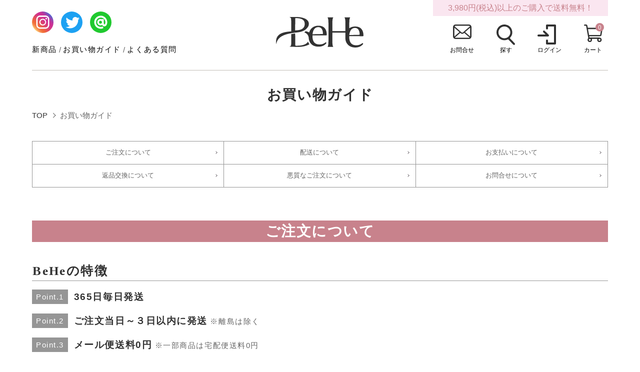

--- FILE ---
content_type: text/html; charset=utf-8
request_url: https://behe.jp/pages/guide
body_size: 35792
content:


<!doctype html>
<html class="no-js" lang="ja">
  <head>
    <meta charset="utf-8">
    <meta http-equiv="X-UA-Compatible" content="IE=edge">
    <meta name="viewport" content="width=device-width,initial-scale=1">
    <meta name="format-detection" content="telephone=no">
    <meta name="theme-color" content="">
    <link rel="canonical" href="https://behe.jp/pages/guide">
    <link rel="preconnect" href="https://cdn.shopify.com" crossorigin>

<link rel="icon" href="https://cdn.shopify.com/s/files/1/0712/0103/0442/files/favicon.ico?v=1678855046">
<link rel="apple-touch-icon" href="//behe.jp/cdn/shop/files/apple-touch-icon.png?v=781627284353323549"/><link rel="preconnect" href="https://fonts.shopifycdn.com" crossorigin><title>
    お買い物ガイド | 育乳ナイトブラ･ウエストニッパー･補正下着通販BeHe(ベーエ)
</title>

    
      <meta name="description" content="補正下着ブランドのBeHe(ベーエ)公式通販サイトのお買い物ガイドページです。会員登録やご注文方法についてはこちらをご覧ください。">
    

    

<meta property="og:site_name" content="BeHe">
<meta property="og:url" content="https://behe.jp/pages/guide">
<meta property="og:title" content="お買い物ガイド | 育乳ナイトブラ･ウエストニッパー･補正下着通販BeHe(ベーエ)">
<meta property="og:type" content="website">
<meta property="og:description" content="補正下着ブランドのBeHe(ベーエ)公式通販サイトのお買い物ガイドページです。会員登録やご注文方法についてはこちらをご覧ください。"><meta property="og:image" content="http://behe.jp/cdn/shop/files/20230704.jpg?v=1688445667">
  <meta property="og:image:secure_url" content="https://behe.jp/cdn/shop/files/20230704.jpg?v=1688445667">
  <meta property="og:image:width" content="1200">
  <meta property="og:image:height" content="628"><meta name="twitter:site" content="@BeHe_JP"><meta name="twitter:card" content="summary_large_image">
<meta name="twitter:title" content="お買い物ガイド | 育乳ナイトブラ･ウエストニッパー･補正下着通販BeHe(ベーエ)">
<meta name="twitter:description" content="補正下着ブランドのBeHe(ベーエ)公式通販サイトのお買い物ガイドページです。会員登録やご注文方法についてはこちらをご覧ください。">


	<!-- Google Tag Manager -->
	<script>(function(w,d,s,l,i){w[l]=w[l]||[];w[l].push({'gtm.start':
	new Date().getTime(),event:'gtm.js'});var f=d.getElementsByTagName(s)[0],
	j=d.createElement(s),dl=l!='dataLayer'?'&l='+l:'';j.async=true;j.src=
	'https://www.googletagmanager.com/gtm.js?id='+i+dl;f.parentNode.insertBefore(j,f);
	})(window,document,'script','dataLayer','GTM-MC7SF5F');</script>
	<!-- End Google Tag Manager -->

    <script src="//behe.jp/cdn/shop/t/3/assets/global.js?v=149496944046504657681688113067" defer="defer"></script>
    <script>window.performance && window.performance.mark && window.performance.mark('shopify.content_for_header.start');</script><meta name="google-site-verification" content="RUDy8Ly57-YRnuAY4EM-vQpfeILdMSRlrNbOtagyepc">
<meta name="facebook-domain-verification" content="jebyo340gwtjq2wbzmpc46k4wuwhcr">
<meta id="shopify-digital-wallet" name="shopify-digital-wallet" content="/71201030442/digital_wallets/dialog">
<meta name="shopify-checkout-api-token" content="a8373a7be3ced43fe9856cbf1fc04ddd">
<script async="async" src="/checkouts/internal/preloads.js?locale=ja-JP"></script>
<script id="apple-pay-shop-capabilities" type="application/json">{"shopId":71201030442,"countryCode":"JP","currencyCode":"JPY","merchantCapabilities":["supports3DS"],"merchantId":"gid:\/\/shopify\/Shop\/71201030442","merchantName":"BeHe","requiredBillingContactFields":["postalAddress","email","phone"],"requiredShippingContactFields":["postalAddress","email","phone"],"shippingType":"shipping","supportedNetworks":["visa","masterCard","amex","jcb","discover"],"total":{"type":"pending","label":"BeHe","amount":"1.00"},"shopifyPaymentsEnabled":true,"supportsSubscriptions":true}</script>
<script id="shopify-features" type="application/json">{"accessToken":"a8373a7be3ced43fe9856cbf1fc04ddd","betas":["rich-media-storefront-analytics"],"domain":"behe.jp","predictiveSearch":false,"shopId":71201030442,"locale":"ja"}</script>
<script>var Shopify = Shopify || {};
Shopify.shop = "growp-behe.myshopify.com";
Shopify.locale = "ja";
Shopify.currency = {"active":"JPY","rate":"1.0"};
Shopify.country = "JP";
Shopify.theme = {"name":"GROWP-BeHe-テーマのコピー新ロゴ","id":153314165034,"schema_name":"Dawn","schema_version":"7.0.1","theme_store_id":887,"role":"main"};
Shopify.theme.handle = "null";
Shopify.theme.style = {"id":null,"handle":null};
Shopify.cdnHost = "behe.jp/cdn";
Shopify.routes = Shopify.routes || {};
Shopify.routes.root = "/";</script>
<script type="module">!function(o){(o.Shopify=o.Shopify||{}).modules=!0}(window);</script>
<script>!function(o){function n(){var o=[];function n(){o.push(Array.prototype.slice.apply(arguments))}return n.q=o,n}var t=o.Shopify=o.Shopify||{};t.loadFeatures=n(),t.autoloadFeatures=n()}(window);</script>
<script id="shop-js-analytics" type="application/json">{"pageType":"page"}</script>
<script defer="defer" async type="module" src="//behe.jp/cdn/shopifycloud/shop-js/modules/v2/client.init-shop-cart-sync_Cun6Ba8E.ja.esm.js"></script>
<script defer="defer" async type="module" src="//behe.jp/cdn/shopifycloud/shop-js/modules/v2/chunk.common_DGWubyOB.esm.js"></script>
<script type="module">
  await import("//behe.jp/cdn/shopifycloud/shop-js/modules/v2/client.init-shop-cart-sync_Cun6Ba8E.ja.esm.js");
await import("//behe.jp/cdn/shopifycloud/shop-js/modules/v2/chunk.common_DGWubyOB.esm.js");

  window.Shopify.SignInWithShop?.initShopCartSync?.({"fedCMEnabled":true,"windoidEnabled":true});

</script>
<script>(function() {
  var isLoaded = false;
  function asyncLoad() {
    if (isLoaded) return;
    isLoaded = true;
    var urls = ["https:\/\/asia-northeast1-affiliate-pr.cloudfunctions.net\/script?shop=growp-behe.myshopify.com","https:\/\/cdn.nfcube.com\/instafeed-cd36cfa663f792ca512948f619cbe2b3.js?shop=growp-behe.myshopify.com"];
    for (var i = 0; i < urls.length; i++) {
      var s = document.createElement('script');
      s.type = 'text/javascript';
      s.async = true;
      s.src = urls[i];
      var x = document.getElementsByTagName('script')[0];
      x.parentNode.insertBefore(s, x);
    }
  };
  if(window.attachEvent) {
    window.attachEvent('onload', asyncLoad);
  } else {
    window.addEventListener('load', asyncLoad, false);
  }
})();</script>
<script id="__st">var __st={"a":71201030442,"offset":32400,"reqid":"cc253cb3-ddaa-4234-b6b0-374a24705bd5-1768695135","pageurl":"behe.jp\/pages\/guide","s":"pages-112438247722","u":"626f62a7d18e","p":"page","rtyp":"page","rid":112438247722};</script>
<script>window.ShopifyPaypalV4VisibilityTracking = true;</script>
<script id="captcha-bootstrap">!function(){'use strict';const t='contact',e='account',n='new_comment',o=[[t,t],['blogs',n],['comments',n],[t,'customer']],c=[[e,'customer_login'],[e,'guest_login'],[e,'recover_customer_password'],[e,'create_customer']],r=t=>t.map((([t,e])=>`form[action*='/${t}']:not([data-nocaptcha='true']) input[name='form_type'][value='${e}']`)).join(','),a=t=>()=>t?[...document.querySelectorAll(t)].map((t=>t.form)):[];function s(){const t=[...o],e=r(t);return a(e)}const i='password',u='form_key',d=['recaptcha-v3-token','g-recaptcha-response','h-captcha-response',i],f=()=>{try{return window.sessionStorage}catch{return}},m='__shopify_v',_=t=>t.elements[u];function p(t,e,n=!1){try{const o=window.sessionStorage,c=JSON.parse(o.getItem(e)),{data:r}=function(t){const{data:e,action:n}=t;return t[m]||n?{data:e,action:n}:{data:t,action:n}}(c);for(const[e,n]of Object.entries(r))t.elements[e]&&(t.elements[e].value=n);n&&o.removeItem(e)}catch(o){console.error('form repopulation failed',{error:o})}}const l='form_type',E='cptcha';function T(t){t.dataset[E]=!0}const w=window,h=w.document,L='Shopify',v='ce_forms',y='captcha';let A=!1;((t,e)=>{const n=(g='f06e6c50-85a8-45c8-87d0-21a2b65856fe',I='https://cdn.shopify.com/shopifycloud/storefront-forms-hcaptcha/ce_storefront_forms_captcha_hcaptcha.v1.5.2.iife.js',D={infoText:'hCaptchaによる保護',privacyText:'プライバシー',termsText:'利用規約'},(t,e,n)=>{const o=w[L][v],c=o.bindForm;if(c)return c(t,g,e,D).then(n);var r;o.q.push([[t,g,e,D],n]),r=I,A||(h.body.append(Object.assign(h.createElement('script'),{id:'captcha-provider',async:!0,src:r})),A=!0)});var g,I,D;w[L]=w[L]||{},w[L][v]=w[L][v]||{},w[L][v].q=[],w[L][y]=w[L][y]||{},w[L][y].protect=function(t,e){n(t,void 0,e),T(t)},Object.freeze(w[L][y]),function(t,e,n,w,h,L){const[v,y,A,g]=function(t,e,n){const i=e?o:[],u=t?c:[],d=[...i,...u],f=r(d),m=r(i),_=r(d.filter((([t,e])=>n.includes(e))));return[a(f),a(m),a(_),s()]}(w,h,L),I=t=>{const e=t.target;return e instanceof HTMLFormElement?e:e&&e.form},D=t=>v().includes(t);t.addEventListener('submit',(t=>{const e=I(t);if(!e)return;const n=D(e)&&!e.dataset.hcaptchaBound&&!e.dataset.recaptchaBound,o=_(e),c=g().includes(e)&&(!o||!o.value);(n||c)&&t.preventDefault(),c&&!n&&(function(t){try{if(!f())return;!function(t){const e=f();if(!e)return;const n=_(t);if(!n)return;const o=n.value;o&&e.removeItem(o)}(t);const e=Array.from(Array(32),(()=>Math.random().toString(36)[2])).join('');!function(t,e){_(t)||t.append(Object.assign(document.createElement('input'),{type:'hidden',name:u})),t.elements[u].value=e}(t,e),function(t,e){const n=f();if(!n)return;const o=[...t.querySelectorAll(`input[type='${i}']`)].map((({name:t})=>t)),c=[...d,...o],r={};for(const[a,s]of new FormData(t).entries())c.includes(a)||(r[a]=s);n.setItem(e,JSON.stringify({[m]:1,action:t.action,data:r}))}(t,e)}catch(e){console.error('failed to persist form',e)}}(e),e.submit())}));const S=(t,e)=>{t&&!t.dataset[E]&&(n(t,e.some((e=>e===t))),T(t))};for(const o of['focusin','change'])t.addEventListener(o,(t=>{const e=I(t);D(e)&&S(e,y())}));const B=e.get('form_key'),M=e.get(l),P=B&&M;t.addEventListener('DOMContentLoaded',(()=>{const t=y();if(P)for(const e of t)e.elements[l].value===M&&p(e,B);[...new Set([...A(),...v().filter((t=>'true'===t.dataset.shopifyCaptcha))])].forEach((e=>S(e,t)))}))}(h,new URLSearchParams(w.location.search),n,t,e,['guest_login'])})(!0,!0)}();</script>
<script integrity="sha256-4kQ18oKyAcykRKYeNunJcIwy7WH5gtpwJnB7kiuLZ1E=" data-source-attribution="shopify.loadfeatures" defer="defer" src="//behe.jp/cdn/shopifycloud/storefront/assets/storefront/load_feature-a0a9edcb.js" crossorigin="anonymous"></script>
<script data-source-attribution="shopify.dynamic_checkout.dynamic.init">var Shopify=Shopify||{};Shopify.PaymentButton=Shopify.PaymentButton||{isStorefrontPortableWallets:!0,init:function(){window.Shopify.PaymentButton.init=function(){};var t=document.createElement("script");t.src="https://behe.jp/cdn/shopifycloud/portable-wallets/latest/portable-wallets.ja.js",t.type="module",document.head.appendChild(t)}};
</script>
<script data-source-attribution="shopify.dynamic_checkout.buyer_consent">
  function portableWalletsHideBuyerConsent(e){var t=document.getElementById("shopify-buyer-consent"),n=document.getElementById("shopify-subscription-policy-button");t&&n&&(t.classList.add("hidden"),t.setAttribute("aria-hidden","true"),n.removeEventListener("click",e))}function portableWalletsShowBuyerConsent(e){var t=document.getElementById("shopify-buyer-consent"),n=document.getElementById("shopify-subscription-policy-button");t&&n&&(t.classList.remove("hidden"),t.removeAttribute("aria-hidden"),n.addEventListener("click",e))}window.Shopify?.PaymentButton&&(window.Shopify.PaymentButton.hideBuyerConsent=portableWalletsHideBuyerConsent,window.Shopify.PaymentButton.showBuyerConsent=portableWalletsShowBuyerConsent);
</script>
<script data-source-attribution="shopify.dynamic_checkout.cart.bootstrap">document.addEventListener("DOMContentLoaded",(function(){function t(){return document.querySelector("shopify-accelerated-checkout-cart, shopify-accelerated-checkout")}if(t())Shopify.PaymentButton.init();else{new MutationObserver((function(e,n){t()&&(Shopify.PaymentButton.init(),n.disconnect())})).observe(document.body,{childList:!0,subtree:!0})}}));
</script>
<link id="shopify-accelerated-checkout-styles" rel="stylesheet" media="screen" href="https://behe.jp/cdn/shopifycloud/portable-wallets/latest/accelerated-checkout-backwards-compat.css" crossorigin="anonymous">
<style id="shopify-accelerated-checkout-cart">
        #shopify-buyer-consent {
  margin-top: 1em;
  display: inline-block;
  width: 100%;
}

#shopify-buyer-consent.hidden {
  display: none;
}

#shopify-subscription-policy-button {
  background: none;
  border: none;
  padding: 0;
  text-decoration: underline;
  font-size: inherit;
  cursor: pointer;
}

#shopify-subscription-policy-button::before {
  box-shadow: none;
}

      </style>

<script>window.performance && window.performance.mark && window.performance.mark('shopify.content_for_header.end');</script>
<style data-shopify>
@font-face {
  font-family: Assistant;
  font-weight: 400;
  font-style: normal;
  font-display: swap;
  src: url("//behe.jp/cdn/fonts/assistant/assistant_n4.9120912a469cad1cc292572851508ca49d12e768.woff2") format("woff2"),
       url("//behe.jp/cdn/fonts/assistant/assistant_n4.6e9875ce64e0fefcd3f4446b7ec9036b3ddd2985.woff") format("woff");
}

@font-face {
  font-family: Assistant;
  font-weight: 700;
  font-style: normal;
  font-display: swap;
  src: url("//behe.jp/cdn/fonts/assistant/assistant_n7.bf44452348ec8b8efa3aa3068825305886b1c83c.woff2") format("woff2"),
       url("//behe.jp/cdn/fonts/assistant/assistant_n7.0c887fee83f6b3bda822f1150b912c72da0f7b64.woff") format("woff");
}



:root {

	--abi-font-family-primary: 'Noto Sans JP',"ヒラギノ角ゴ Pro W3","Hiragino Kaku Gothic Pro","Yu Gothic Medium", "游ゴシック Medium", YuGothic, "游ゴシック体", sans-serif;

	
	--abi-font-family-secondary: Assistant, sans-serif;
	
	--abi-font-family-tertiary: "ヒラギノ明朝 Pro W3", "Hiragino Mincho Pro", "游明朝", YuMincho, "ＭＳ Ｐ明朝", "MS PMincho", "SourceHanSerifJP-Regular", "Times New Roman", Times, serif;
	--abi-color-conversion: #c8828c;
	--abi-color-conversion-rgb: 200,130,140;
	--abi-color-sub1: #c8828c;
	--abi-color-sub1-rgb: 200,130,140;
	--abi-color-sub2: #1c1d32;
	--abi-color-sub2-rgb: 28,29,50;
	--abi-color-sub3: #3a3b62;
	--abi-color-sub3-rgb: 58,59,98;
	--abi-color-emergency: #ff0000;
	--abi-color-emergency-rgb: 255,0,0;
	--abi-color-title: #323232;
	--abi-color-title-rgb: 50,50,50;
	--abi-color-text: #646464;
	--abi-color-text-rgb: 100,100,100;
	--abi-color-bg-base: #ffffff;
	--abi-color-bg-base-rgb: 255,255,255;
	--abi-color-bg-base-invert: 0,0,0;
	--abi-color-bg-primary: #f5f0f5;
	--abi-color-bg-primary-rgb: 245,240,245;
	--abi-color-bg-primary-invert: 10,15,10;
	--abi-color-bg-secondary: #fae6f0;
	--abi-color-bg-secondary-rgb: 250,230,240;
	--abi-color-bg-secondary-invert: 5,25,15;
	--abi-color-bg-tertiary: #c8828c;
	--abi-color-bg-tertiary-rgb: 200,130,140;
	--abi-color-bg-tertiary-invert: 55,125,115;
	--abi-color-bg-quaternary: #fbfbfb;
	--abi-color-bg-quaternary-rgb: 251,251,251;
	--abi-color-bg-quaternary-invert: 4,4,4;
	--abi-color-border-primary: #c2beb8;
	--abi-color-border-primary-rgb: 194,190,184;
	--abi-color-border-secondary: #999999;
	--abi-color-border-secondary-rgb: 153,153,153;
	--abi-color-border-tertiary: #666666;
	--abi-color-border-tertiary-rgb: 102,102,102;
	--abi-header-height-pc: 140px;
	--abi-header-main-mt-pc: 140px;
	
	--abi-header-height-sp: 100px;
	--abi-header-main-mt-sp: 100px;
	

	--font-body-family: 'Noto Sans JP',"ヒラギノ角ゴ Pro W3","Hiragino Kaku Gothic Pro","Yu Gothic Medium", "游ゴシック Medium", YuGothic, "游ゴシック体", sans-serif;
	--font-body-style: normal;
	--font-body-weight: 400;
	--font-body-weight-bold: 700;

	--font-heading-family: 'Noto Sans JP',"ヒラギノ角ゴ Pro W3","Hiragino Kaku Gothic Pro","Yu Gothic Medium", "游ゴシック Medium", YuGothic, "游ゴシック体", sans-serif;
	--font-heading-style: normal;
	--font-heading-weight: 700;

	--font-body-scale: 1.0;
	--font-heading-scale: 1.0;

	--abi-font-family-primary: "Bell MT", "Times New Roman", Times, Garamond, Georgia, serif;
	--color-base-text: 18, 18, 18;
	--color-shadow: 18, 18, 18;
	--color-base-background-1: 255, 255, 255;
	--color-base-background-2: 243, 243, 243;
	--color-base-solid-button-labels: 255, 255, 255;
	--color-base-outline-button-labels: 18, 18, 18;
	--color-base-accent-1: 18, 18, 18;
	--color-base-accent-2: 51, 79, 180;
	--payment-terms-background-color: #ffffff;

	--gradient-base-background-1: #ffffff;
	--gradient-base-background-2: #f3f3f3;
	--gradient-base-accent-1: #121212;
	--gradient-base-accent-2: #334fb4;

	--media-padding: px;
	--media-border-opacity: 0.05;
	--media-border-width: 1px;
	--media-radius: 0px;
	--media-shadow-opacity: 0.0;
	--media-shadow-horizontal-offset: 0px;
	--media-shadow-vertical-offset: 4px;
	--media-shadow-blur-radius: 5px;
	--media-shadow-visible: 0;

	--page-width: 120rem;
	--page-width-margin: 0rem;

	--card-image-padding: 0.0rem;
	--card-corner-radius: 0.0rem;
	--card-text-alignment: left;
	--card-border-width: 0.0rem;
	--card-border-opacity: 0.1;
	--card-shadow-opacity: 0.0;
	--card-shadow-visible: 0;
	--card-shadow-horizontal-offset: 0.0rem;
	--card-shadow-vertical-offset: 0.4rem;
	--card-shadow-blur-radius: 0.5rem;

	--badge-corner-radius: 4.0rem;

	--popup-border-width: 1px;
	--popup-border-opacity: 0.1;
	--popup-corner-radius: 0px;
	--popup-shadow-opacity: 0.0;
	--popup-shadow-horizontal-offset: 0px;
	--popup-shadow-vertical-offset: 4px;
	--popup-shadow-blur-radius: 5px;

	--drawer-border-width: 1px;
	--drawer-border-opacity: 0.1;
	--drawer-shadow-opacity: 0.0;
	--drawer-shadow-horizontal-offset: 0px;
	--drawer-shadow-vertical-offset: 4px;
	--drawer-shadow-blur-radius: 5px;

	--spacing-sections-desktop: 0px;
	--spacing-sections-mobile: 0px;

	--grid-desktop-vertical-spacing: 8px;
	--grid-desktop-horizontal-spacing: 8px;
	--grid-mobile-vertical-spacing: 4px;
	--grid-mobile-horizontal-spacing: 4px;

	--text-boxes-border-opacity: 0.1;
	--text-boxes-border-width: 0px;
	--text-boxes-radius: 0px;
	--text-boxes-shadow-opacity: 0.0;
	--text-boxes-shadow-visible: 0;
	--text-boxes-shadow-horizontal-offset: 0px;
	--text-boxes-shadow-vertical-offset: 4px;
	--text-boxes-shadow-blur-radius: 5px;

	--buttons-radius: 0px;
	--buttons-radius-outset: 0px;
	--buttons-border-width: 1px;
	--buttons-border-opacity: 1.0;
	--buttons-shadow-opacity: 0.0;
	--buttons-shadow-visible: 0;
	--buttons-shadow-horizontal-offset: 0px;
	--buttons-shadow-vertical-offset: 4px;
	--buttons-shadow-blur-radius: 5px;
	--buttons-border-offset: 0px;

	--inputs-radius: 0px;
	--inputs-border-width: 1px;
	--inputs-border-opacity: 0.55;
	--inputs-shadow-opacity: 0.0;
	--inputs-shadow-horizontal-offset: 0px;
	--inputs-margin-offset: 0px;
	--inputs-shadow-vertical-offset: 4px;
	--inputs-shadow-blur-radius: 5px;
	--inputs-radius-outset: 0px;

	--variant-pills-radius: 40px;
	--variant-pills-border-width: 1px;
	--variant-pills-border-opacity: 0.55;
	--variant-pills-shadow-opacity: 0.0;
	--variant-pills-shadow-horizontal-offset: 0px;
	--variant-pills-shadow-vertical-offset: 4px;
	--variant-pills-shadow-blur-radius: 5px;
}
.u-bgtexture--primary{ background-image: url(//behe.jp/cdn/shopifycloud/storefront/assets/no-image-2048-a2addb12.gif);}.u-bgtexture--secondary{ background-image: url('//behe.jp/cdn/shopifycloud/storefront/assets/no-image-2048-a2addb12.gif');}.u-bgtexture--tertiary{ background-image: url('//behe.jp/cdn/shopifycloud/storefront/assets/no-image-2048-a2addb12.gif');}.u-bgtexture--quaternary{ background-image: url('//behe.jp/cdn/shopifycloud/storefront/assets/no-image-2048-a2addb12.gif}');}.u-bgtexture--quinary{ background-image: url('//behe.jp/cdn/shopifycloud/storefront/assets/no-image-2048-a2addb12.gif');}.u-bgtexture--senary{ background-image: url('//behe.jp/cdn/shopifycloud/storefront/assets/no-image-2048-a2addb12.gif');}
</style>

    <link href="//behe.jp/cdn/shop/t/3/assets/base.css?v=13278952346087861501688113067" rel="stylesheet" type="text/css" media="all" />
<link href="//behe.jp/cdn/shop/t/3/assets/package_style.css?v=133617082121584239051688113067" rel="stylesheet" type="text/css" media="all" />
<link href="//behe.jp/cdn/shop/t/3/assets/package_other.css?v=168511486846682294931689853092" rel="stylesheet" type="text/css" media="all" />
<link href="https://cdn.jsdelivr.net/gh/kenwheeler/slick@1.8.1/slick/slick.min.css" rel="preload" type="text/css" media="all" onload="this.onload=null;this.rel='stylesheet'" as="style">
<noscript><link href="https://cdn.jsdelivr.net/gh/kenwheeler/slick@1.8.1/slick/slick.min.css" rel="stylehseet" type="text/css" media="all"></noscript>
<link href="//behe.jp/cdn/shop/t/3/assets/package_pages.css?v=1253091643899542111688113067" rel="preload" type="text/css" media="all" onload="this.onload=null;this.rel='stylesheet'" as="style">
<noscript><link href="//behe.jp/cdn/shop/t/3/assets/package_pages.css?v=1253091643899542111688113067" rel="stylehseet" type="text/css" media="all"></noscript><link href="//behe.jp/cdn/shop/t/3/assets/package_customize.css?v=111603181540343972631688113067" rel="preload" type="text/css" media="all" onload="this.onload=null;this.rel='stylesheet'" as="style">
<noscript><link href="//behe.jp/cdn/shop/t/3/assets/package_customize.css?v=111603181540343972631688113067" rel="stylehseet" type="text/css" media="all"></noscript><script>
/*! loadCSS. [c]2017 Filament Group, Inc. MIT License */
(function(a){if(!a.loadCSS){a.loadCSS=function(){}}var b=loadCSS.relpreload={};b.support=(function(){var d;try{d=a.document.createElement("link").relList.supports("preload")}catch(f){d=false}return function(){return d}})();b.bindMediaToggle=function(e){var f=e.media||"all";function d(){if(e.addEventListener){e.removeEventListener("load",d)}else{if(e.attachEvent){e.detachEvent("onload",d)}}e.setAttribute("onload",null);e.media=f}if(e.addEventListener){e.addEventListener("load",d)}else{if(e.attachEvent){e.attachEvent("onload",d)}}setTimeout(function(){e.rel="stylesheet";e.media="only x"});setTimeout(d,3000)};b.poly=function(){if(b.support()){return}var d=a.document.getElementsByTagName("link");for(var e=0;e<d.length;e++){var f=d[e];if(f.rel==="preload"&&f.getAttribute("as")==="style"&&!f.getAttribute("data-loadcss")){f.setAttribute("data-loadcss",true);b.bindMediaToggle(f)}}};if(!b.support()){b.poly();var c=a.setInterval(b.poly,500);if(a.addEventListener){a.addEventListener("load",function(){b.poly();a.clearInterval(c)})}else{if(a.attachEvent){a.attachEvent("onload",function(){b.poly();a.clearInterval(c)})}}}if(typeof exports!=="undefined"){exports.loadCSS=loadCSS}else{a.loadCSS=loadCSS}}(typeof global!=="undefined"?global:this));
</script>

<link rel="preconnect" href="https://fonts.googleapis.com">
    <link rel="preconnect" href="https://fonts.gstatic.com" crossorigin>
    <link href="https://fonts.googleapis.com/css2?family=Noto+Sans+JP:wght@400;700&display=swap" rel="preload" type="text/css" media="all" onload="this.onload=null;this.rel='stylesheet'" as="style">
    <noscript><link href="https://fonts.googleapis.com/css2?family=Noto+Sans+JP:wght@400;700&display=swap" rel="stylehseet" type="text/css" media="all"></noscript>
<link href="//behe.jp/cdn/shop/t/3/assets/component-cart-notification.css?v=183358051719344305851688113067" rel="stylesheet" type="text/css" media="all" />
<link rel="preload" as="font" href="//behe.jp/cdn/fonts/assistant/assistant_n4.9120912a469cad1cc292572851508ca49d12e768.woff2" type="font/woff2" crossorigin><link rel="stylesheet" href="//behe.jp/cdn/shop/t/3/assets/component-predictive-search.css?v=83512081251802922551688113067" media="print" onload="this.media='all'"><script>document.documentElement.className = document.documentElement.className.replace('no-js', 'js');
    if (Shopify.designMode) {
      document.documentElement.classList.add('shopify-design-mode');
    }
    </script><script src="https://code.jquery.com/jquery-3.4.1.min.js" integrity="sha256-CSXorXvZcTkaix6Yvo6HppcZGetbYMGWSFlBw8HfCJo=" crossorigin="anonymous"></script>
<script>
    const location_href = location.href;
    const location_hash = location.hash;
    let header_adjust_sp = true;
</script><!-- BEGIN app block: shopify://apps/judge-me-reviews/blocks/judgeme_core/61ccd3b1-a9f2-4160-9fe9-4fec8413e5d8 --><!-- Start of Judge.me Core -->






<link rel="dns-prefetch" href="https://cdnwidget.judge.me">
<link rel="dns-prefetch" href="https://cdn.judge.me">
<link rel="dns-prefetch" href="https://cdn1.judge.me">
<link rel="dns-prefetch" href="https://api.judge.me">

<script data-cfasync='false' class='jdgm-settings-script'>window.jdgmSettings={"pagination":5,"disable_web_reviews":false,"badge_no_review_text":"レビューなし","badge_n_reviews_text":"{{ n }}件のレビュー","badge_star_color":"#C29F21","hide_badge_preview_if_no_reviews":true,"badge_hide_text":false,"enforce_center_preview_badge":false,"widget_title":"カスタマーレビュー","widget_open_form_text":"レビューを書く","widget_close_form_text":"レビューをキャンセル","widget_refresh_page_text":"ページを更新","widget_summary_text":"{{ number_of_reviews }}件のレビューに基づく","widget_no_review_text":"最初のレビューを書きましょう","widget_name_field_text":"表示名","widget_verified_name_field_text":"認証された名前（公開）","widget_name_placeholder_text":"表示名","widget_required_field_error_text":"このフィールドは必須です。","widget_email_field_text":"メールアドレス","widget_verified_email_field_text":"認証されたメール（非公開、編集不可）","widget_email_placeholder_text":"あなたのメールアドレス（非公開）","widget_email_field_error_text":"有効なメールアドレスを入力してください。","widget_rating_field_text":"評価","widget_review_title_field_text":"レビュータイトル","widget_review_title_placeholder_text":"レビューにタイトルをつける","widget_review_body_field_text":"レビュー内容","widget_review_body_placeholder_text":"ここに書き始めてください...","widget_pictures_field_text":"写真/動画（任意）","widget_submit_review_text":"レビューを送信","widget_submit_verified_review_text":"認証済みレビューを送信","widget_submit_success_msg_with_auto_publish":"ありがとうございます！数分後にページを更新して、あなたのレビューを確認してください。\u003ca href='https://judge.me/login' target='_blank' rel='nofollow noopener'\u003eJudge.me\u003c/a\u003eにログインすることで、レビューの削除や編集ができます。","widget_submit_success_msg_no_auto_publish":"ありがとうございます！あなたのレビューはショップ管理者の承認を得た後に公開されます。\u003ca href='https://judge.me/login' target='_blank' rel='nofollow noopener'\u003eJudge.me\u003c/a\u003eにログインすることで、レビューの削除や編集ができます。","widget_show_default_reviews_out_of_total_text":"{{ n_reviews }}件のレビューのうち{{ n_reviews_shown }}件を表示しています。","widget_show_all_link_text":"すべて表示","widget_show_less_link_text":"表示を減らす","widget_author_said_text":"{{ reviewer_name }}の言葉：","widget_days_text":"{{ n }}日前","widget_weeks_text":"{{ n }}週間前","widget_months_text":"{{ n }}ヶ月前","widget_years_text":"{{ n }}年前","widget_yesterday_text":"昨日","widget_today_text":"今日","widget_replied_text":"\u003e\u003e {{ shop_name }}の返信：","widget_read_more_text":"続きを読む","widget_reviewer_name_as_initial":"","widget_rating_filter_color":"#fbcd0a","widget_rating_filter_see_all_text":"すべてのレビューを見る","widget_sorting_most_recent_text":"最新順","widget_sorting_highest_rating_text":"最高評価順","widget_sorting_lowest_rating_text":"最低評価順","widget_sorting_with_pictures_text":"写真付きのみ","widget_sorting_most_helpful_text":"最も役立つ順","widget_open_question_form_text":"質問する","widget_reviews_subtab_text":"レビュー","widget_questions_subtab_text":"質問","widget_question_label_text":"質問","widget_answer_label_text":"回答","widget_question_placeholder_text":"ここに質問を書いてください","widget_submit_question_text":"質問を送信","widget_question_submit_success_text":"ご質問ありがとうございます！回答があり次第ご連絡いたします。","widget_star_color":"#C29F21","verified_badge_text":"認証済み","verified_badge_bg_color":"","verified_badge_text_color":"","verified_badge_placement":"left-of-reviewer-name","widget_review_max_height":"","widget_hide_border":false,"widget_social_share":false,"widget_thumb":false,"widget_review_location_show":false,"widget_location_format":"","all_reviews_include_out_of_store_products":true,"all_reviews_out_of_store_text":"（ストア外）","all_reviews_pagination":100,"all_reviews_product_name_prefix_text":"について","enable_review_pictures":true,"enable_question_anwser":false,"widget_theme":"default","review_date_format":"mm/dd/yyyy","default_sort_method":"most-recent","widget_product_reviews_subtab_text":"製品レビュー","widget_shop_reviews_subtab_text":"ショップレビュー","widget_other_products_reviews_text":"他の製品のレビュー","widget_store_reviews_subtab_text":"ショップレビュー","widget_no_store_reviews_text":"この店舗はまだレビューを受け取っていません","widget_web_restriction_product_reviews_text":"この製品に対するレビューはまだありません","widget_no_items_text":"アイテムが見つかりません","widget_show_more_text":"もっと見る","widget_write_a_store_review_text":"ストアレビューを書く","widget_other_languages_heading":"他の言語のレビュー","widget_translate_review_text":"レビューを{{ language }}に翻訳","widget_translating_review_text":"翻訳中...","widget_show_original_translation_text":"原文を表示 ({{ language }})","widget_translate_review_failed_text":"レビューを翻訳できませんでした。","widget_translate_review_retry_text":"再試行","widget_translate_review_try_again_later_text":"後でもう一度お試しください","show_product_url_for_grouped_product":false,"widget_sorting_pictures_first_text":"写真を最初に","show_pictures_on_all_rev_page_mobile":false,"show_pictures_on_all_rev_page_desktop":false,"floating_tab_hide_mobile_install_preference":false,"floating_tab_button_name":"★ レビュー","floating_tab_title":"お客様の声","floating_tab_button_color":"","floating_tab_button_background_color":"","floating_tab_url":"","floating_tab_url_enabled":false,"floating_tab_tab_style":"text","all_reviews_text_badge_text":"お客様は当店を{{ shop.metafields.judgeme.all_reviews_count }}件のレビューに基づいて{{ shop.metafields.judgeme.all_reviews_rating | round: 1 }}/5と評価しています。","all_reviews_text_badge_text_branded_style":"{{ shop.metafields.judgeme.all_reviews_count }}件のレビューに基づいて5つ星中{{ shop.metafields.judgeme.all_reviews_rating | round: 1 }}つ星","is_all_reviews_text_badge_a_link":false,"show_stars_for_all_reviews_text_badge":false,"all_reviews_text_badge_url":"","all_reviews_text_style":"branded","all_reviews_text_color_style":"judgeme_brand_color","all_reviews_text_color":"#108474","all_reviews_text_show_jm_brand":true,"featured_carousel_show_header":true,"featured_carousel_title":"評価の高いレビュー","testimonials_carousel_title":"お客様の声","videos_carousel_title":"お客様の声","cards_carousel_title":"お客様の声","featured_carousel_count_text":"{{ n }}件のレビューから","featured_carousel_add_link_to_all_reviews_page":false,"featured_carousel_url":"","featured_carousel_show_images":true,"featured_carousel_autoslide_interval":5,"featured_carousel_arrows_on_the_sides":true,"featured_carousel_height":250,"featured_carousel_width":80,"featured_carousel_image_size":0,"featured_carousel_image_height":250,"featured_carousel_arrow_color":"#eeeeee","verified_count_badge_style":"branded","verified_count_badge_orientation":"horizontal","verified_count_badge_color_style":"judgeme_brand_color","verified_count_badge_color":"#108474","is_verified_count_badge_a_link":false,"verified_count_badge_url":"","verified_count_badge_show_jm_brand":true,"widget_rating_preset_default":5,"widget_first_sub_tab":"product-reviews","widget_show_histogram":true,"widget_histogram_use_custom_color":false,"widget_pagination_use_custom_color":false,"widget_star_use_custom_color":true,"widget_verified_badge_use_custom_color":false,"widget_write_review_use_custom_color":false,"picture_reminder_submit_button":"Upload Pictures","enable_review_videos":false,"mute_video_by_default":false,"widget_sorting_videos_first_text":"動画を最初に","widget_review_pending_text":"保留中","featured_carousel_items_for_large_screen":3,"social_share_options_order":"Facebook,Twitter","remove_microdata_snippet":false,"disable_json_ld":false,"enable_json_ld_products":false,"preview_badge_show_question_text":false,"preview_badge_no_question_text":"質問なし","preview_badge_n_question_text":"{{ number_of_questions }}件の質問","qa_badge_show_icon":false,"qa_badge_position":"same-row","remove_judgeme_branding":false,"widget_add_search_bar":false,"widget_search_bar_placeholder":"検索","widget_sorting_verified_only_text":"認証済みのみ","featured_carousel_theme":"default","featured_carousel_show_rating":true,"featured_carousel_show_title":true,"featured_carousel_show_body":true,"featured_carousel_show_date":false,"featured_carousel_show_reviewer":true,"featured_carousel_show_product":false,"featured_carousel_header_background_color":"#108474","featured_carousel_header_text_color":"#ffffff","featured_carousel_name_product_separator":"reviewed","featured_carousel_full_star_background":"#108474","featured_carousel_empty_star_background":"#dadada","featured_carousel_vertical_theme_background":"#f9fafb","featured_carousel_verified_badge_enable":true,"featured_carousel_verified_badge_color":"#108474","featured_carousel_border_style":"round","featured_carousel_review_line_length_limit":3,"featured_carousel_more_reviews_button_text":"さらにレビューを読む","featured_carousel_view_product_button_text":"製品を見る","all_reviews_page_load_reviews_on":"scroll","all_reviews_page_load_more_text":"さらにレビューを読み込む","disable_fb_tab_reviews":false,"enable_ajax_cdn_cache":false,"widget_advanced_speed_features":5,"widget_public_name_text":"のように公開表示","default_reviewer_name":"John Smith","default_reviewer_name_has_non_latin":true,"widget_reviewer_anonymous":"匿名","medals_widget_title":"Judge.me レビューメダル","medals_widget_background_color":"#f9fafb","medals_widget_position":"footer_all_pages","medals_widget_border_color":"#f9fafb","medals_widget_verified_text_position":"left","medals_widget_use_monochromatic_version":false,"medals_widget_elements_color":"#108474","show_reviewer_avatar":true,"widget_invalid_yt_video_url_error_text":"YouTubeビデオURLではありません","widget_max_length_field_error_text":"{0}文字以内で入力してください。","widget_show_country_flag":false,"widget_show_collected_via_shop_app":true,"widget_verified_by_shop_badge_style":"light","widget_verified_by_shop_text":"ショップによって認証","widget_show_photo_gallery":false,"widget_load_with_code_splitting":true,"widget_ugc_install_preference":false,"widget_ugc_title":"私たちが作り、あなたが共有","widget_ugc_subtitle":"タグ付けすると、あなたの写真が私たちのページで特集されます","widget_ugc_arrows_color":"#ffffff","widget_ugc_primary_button_text":"今すぐ購入","widget_ugc_primary_button_background_color":"#108474","widget_ugc_primary_button_text_color":"#ffffff","widget_ugc_primary_button_border_width":"0","widget_ugc_primary_button_border_style":"none","widget_ugc_primary_button_border_color":"#108474","widget_ugc_primary_button_border_radius":"25","widget_ugc_secondary_button_text":"さらに読み込む","widget_ugc_secondary_button_background_color":"#ffffff","widget_ugc_secondary_button_text_color":"#108474","widget_ugc_secondary_button_border_width":"2","widget_ugc_secondary_button_border_style":"solid","widget_ugc_secondary_button_border_color":"#108474","widget_ugc_secondary_button_border_radius":"25","widget_ugc_reviews_button_text":"レビューを見る","widget_ugc_reviews_button_background_color":"#ffffff","widget_ugc_reviews_button_text_color":"#108474","widget_ugc_reviews_button_border_width":"2","widget_ugc_reviews_button_border_style":"solid","widget_ugc_reviews_button_border_color":"#108474","widget_ugc_reviews_button_border_radius":"25","widget_ugc_reviews_button_link_to":"judgeme-reviews-page","widget_ugc_show_post_date":true,"widget_ugc_max_width":"800","widget_rating_metafield_value_type":true,"widget_primary_color":"#C8828C","widget_enable_secondary_color":false,"widget_secondary_color":"#edf5f5","widget_summary_average_rating_text":"5つ星中{{ average_rating }}つ星","widget_media_grid_title":"お客様の写真と動画","widget_media_grid_see_more_text":"もっと見る","widget_round_style":false,"widget_show_product_medals":true,"widget_verified_by_judgeme_text":"Judge.meによって認証","widget_show_store_medals":true,"widget_verified_by_judgeme_text_in_store_medals":"Judge.meによって認証","widget_media_field_exceed_quantity_message":"申し訳ありませんが、1つのレビューにつき{{ max_media }}つまでしか受け付けられません。","widget_media_field_exceed_limit_message":"{{ file_name }}が大きすぎます。{{ size_limit }}MB未満の{{ media_type }}を選択してください。","widget_review_submitted_text":"レビューが送信されました！","widget_question_submitted_text":"質問が送信されました！","widget_close_form_text_question":"キャンセル","widget_write_your_answer_here_text":"ここに回答を書いてください","widget_enabled_branded_link":true,"widget_show_collected_by_judgeme":true,"widget_reviewer_name_color":"","widget_write_review_text_color":"","widget_write_review_bg_color":"","widget_collected_by_judgeme_text":"Judge.meによって収集","widget_pagination_type":"standard","widget_load_more_text":"さらに読み込む","widget_load_more_color":"#108474","widget_full_review_text":"完全なレビュー","widget_read_more_reviews_text":"さらにレビューを読む","widget_read_questions_text":"質問を読む","widget_questions_and_answers_text":"質問と回答","widget_verified_by_text":"認証元","widget_verified_text":"認証済み","widget_number_of_reviews_text":"{{ number_of_reviews }}件のレビュー","widget_back_button_text":"戻る","widget_next_button_text":"次へ","widget_custom_forms_filter_button":"フィルター","custom_forms_style":"horizontal","widget_show_review_information":false,"how_reviews_are_collected":"レビューの収集方法は？","widget_show_review_keywords":false,"widget_gdpr_statement":"あなたのデータの使用方法：あなたが残したレビューについてのみ、必要な場合にのみご連絡いたします。レビューを送信することで、Judge.meの\u003ca href='https://judge.me/terms' target='_blank' rel='nofollow noopener'\u003e利用規約\u003c/a\u003e、\u003ca href='https://judge.me/privacy' target='_blank' rel='nofollow noopener'\u003eプライバシーポリシー\u003c/a\u003e、\u003ca href='https://judge.me/content-policy' target='_blank' rel='nofollow noopener'\u003eコンテンツポリシー\u003c/a\u003eに同意したことになります。","widget_multilingual_sorting_enabled":false,"widget_translate_review_content_enabled":false,"widget_translate_review_content_method":"manual","popup_widget_review_selection":"automatically_with_pictures","popup_widget_round_border_style":true,"popup_widget_show_title":true,"popup_widget_show_body":true,"popup_widget_show_reviewer":false,"popup_widget_show_product":true,"popup_widget_show_pictures":true,"popup_widget_use_review_picture":true,"popup_widget_show_on_home_page":true,"popup_widget_show_on_product_page":true,"popup_widget_show_on_collection_page":true,"popup_widget_show_on_cart_page":true,"popup_widget_position":"bottom_left","popup_widget_first_review_delay":5,"popup_widget_duration":5,"popup_widget_interval":5,"popup_widget_review_count":5,"popup_widget_hide_on_mobile":true,"review_snippet_widget_round_border_style":true,"review_snippet_widget_card_color":"#FFFFFF","review_snippet_widget_slider_arrows_background_color":"#FFFFFF","review_snippet_widget_slider_arrows_color":"#000000","review_snippet_widget_star_color":"#108474","show_product_variant":false,"all_reviews_product_variant_label_text":"バリエーション: ","widget_show_verified_branding":true,"widget_ai_summary_title":"お客様の声","widget_ai_summary_disclaimer":"最近のカスタマーレビューに基づくAI搭載レビュー要約","widget_show_ai_summary":false,"widget_show_ai_summary_bg":false,"widget_show_review_title_input":true,"redirect_reviewers_invited_via_email":"review_widget","request_store_review_after_product_review":false,"request_review_other_products_in_order":false,"review_form_color_scheme":"default","review_form_corner_style":"square","review_form_star_color":{},"review_form_text_color":"#333333","review_form_background_color":"#ffffff","review_form_field_background_color":"#fafafa","review_form_button_color":{},"review_form_button_text_color":"#ffffff","review_form_modal_overlay_color":"#000000","review_content_screen_title_text":"この製品をどのように評価しますか？","review_content_introduction_text":"あなたの体験について少し共有していただけると嬉しいです。","store_review_form_title_text":"このストアをどのように評価しますか？","store_review_form_introduction_text":"あなたの体験について少し共有していただけると嬉しいです。","show_review_guidance_text":true,"one_star_review_guidance_text":"悪い","five_star_review_guidance_text":"素晴らしい","customer_information_screen_title_text":"あなたについて","customer_information_introduction_text":"あなたについてもっと教えてください。","custom_questions_screen_title_text":"あなたの体験について詳しく","custom_questions_introduction_text":"あなたの体験についてより詳しく理解するための質問がいくつかあります。","review_submitted_screen_title_text":"レビューありがとうございます！","review_submitted_screen_thank_you_text":"現在処理中です。まもなくストアに表示されます。","review_submitted_screen_email_verification_text":"今送信したリンクをクリックしてメールアドレスを確認してください。これにより、レビューの信頼性を保つことができます。","review_submitted_request_store_review_text":"私たちとのお買い物体験を共有していただけませんか？","review_submitted_review_other_products_text":"これらの商品をレビューしていただけませんか？","store_review_screen_title_text":"あなたの購入体験を共有しますか？","store_review_introduction_text":"あなたのフィードバックを重視し、改善に活用します。あなたの思いや提案を共有してください。","reviewer_media_screen_title_picture_text":"写真を共有","reviewer_media_introduction_picture_text":"レビューを裏付ける写真をアップロードしてください。","reviewer_media_screen_title_video_text":"ビデオを共有","reviewer_media_introduction_video_text":"レビューを裏付けるビデオをアップロードしてください。","reviewer_media_screen_title_picture_or_video_text":"写真またはビデオを共有","reviewer_media_introduction_picture_or_video_text":"レビューを裏付ける写真またはビデオをアップロードしてください。","reviewer_media_youtube_url_text":"ここにYoutubeのURLを貼り付けてください","advanced_settings_next_step_button_text":"次へ","advanced_settings_close_review_button_text":"閉じる","modal_write_review_flow":false,"write_review_flow_required_text":"必須","write_review_flow_privacy_message_text":"個人情報を厳守します。","write_review_flow_anonymous_text":"匿名レビュー","write_review_flow_visibility_text":"これは他のお客様には表示されません。","write_review_flow_multiple_selection_help_text":"お好きなだけ選択してください","write_review_flow_single_selection_help_text":"一つのオプションを選択してください","write_review_flow_required_field_error_text":"この項目は必須です","write_review_flow_invalid_email_error_text":"有効なメールアドレスを入力してください","write_review_flow_max_length_error_text":"最大{{ max_length }}文字。","write_review_flow_media_upload_text":"\u003cb\u003eクリックしてアップロード\u003c/b\u003eまたはドラッグ\u0026ドロップ","write_review_flow_gdpr_statement":"必要な場合にのみ、あなたのレビューについてご連絡いたします。レビューを送信することで、当社の\u003ca href='https://judge.me/terms' target='_blank' rel='nofollow noopener'\u003e利用規約\u003c/a\u003eおよび\u003ca href='https://judge.me/privacy' target='_blank' rel='nofollow noopener'\u003eプライバシーポリシー\u003c/a\u003eに同意したものとみなされます。","rating_only_reviews_enabled":false,"show_negative_reviews_help_screen":false,"new_review_flow_help_screen_rating_threshold":3,"negative_review_resolution_screen_title_text":"もっと教えてください","negative_review_resolution_text":"お客様の体験は私たちにとって重要です。ご購入に問題がございましたら、私たちがサポートいたします。お気軽にお問い合わせください。状況を改善する機会をいただければ幸いです。","negative_review_resolution_button_text":"お問い合わせ","negative_review_resolution_proceed_with_review_text":"レビューを残す","negative_review_resolution_subject":"{{ shop_name }}での購入に関する問題。{{ order_name }}","preview_badge_collection_page_install_status":false,"widget_review_custom_css":"","preview_badge_custom_css":"","preview_badge_stars_count":"5-stars","featured_carousel_custom_css":"","floating_tab_custom_css":"","all_reviews_widget_custom_css":"","medals_widget_custom_css":"","verified_badge_custom_css":"","all_reviews_text_custom_css":"","transparency_badges_collected_via_store_invite":false,"transparency_badges_from_another_provider":false,"transparency_badges_collected_from_store_visitor":false,"transparency_badges_collected_by_verified_review_provider":false,"transparency_badges_earned_reward":false,"transparency_badges_collected_via_store_invite_text":"ストア招待によるレビュー収集","transparency_badges_from_another_provider_text":"他のプロバイダーからのレビュー収集","transparency_badges_collected_from_store_visitor_text":"ストア訪問者からのレビュー収集","transparency_badges_written_in_google_text":"Googleで書かれたレビュー","transparency_badges_written_in_etsy_text":"Etsyで書かれたレビュー","transparency_badges_written_in_shop_app_text":"Shop Appで書かれたレビュー","transparency_badges_earned_reward_text":"将来の購入に対する報酬を獲得したレビュー","product_review_widget_per_page":10,"widget_store_review_label_text":"ストアレビュー","checkout_comment_extension_title_on_product_page":"Customer Comments","checkout_comment_extension_num_latest_comment_show":5,"checkout_comment_extension_format":"name_and_timestamp","checkout_comment_customer_name":"last_initial","checkout_comment_comment_notification":true,"preview_badge_collection_page_install_preference":false,"preview_badge_home_page_install_preference":false,"preview_badge_product_page_install_preference":false,"review_widget_install_preference":"","review_carousel_install_preference":false,"floating_reviews_tab_install_preference":"none","verified_reviews_count_badge_install_preference":false,"all_reviews_text_install_preference":false,"review_widget_best_location":false,"judgeme_medals_install_preference":false,"review_widget_revamp_enabled":false,"review_widget_qna_enabled":false,"review_widget_header_theme":"minimal","review_widget_widget_title_enabled":true,"review_widget_header_text_size":"medium","review_widget_header_text_weight":"regular","review_widget_average_rating_style":"compact","review_widget_bar_chart_enabled":true,"review_widget_bar_chart_type":"numbers","review_widget_bar_chart_style":"standard","review_widget_expanded_media_gallery_enabled":false,"review_widget_reviews_section_theme":"standard","review_widget_image_style":"thumbnails","review_widget_review_image_ratio":"square","review_widget_stars_size":"medium","review_widget_verified_badge":"standard_text","review_widget_review_title_text_size":"medium","review_widget_review_text_size":"medium","review_widget_review_text_length":"medium","review_widget_number_of_columns_desktop":3,"review_widget_carousel_transition_speed":5,"review_widget_custom_questions_answers_display":"always","review_widget_button_text_color":"#FFFFFF","review_widget_text_color":"#000000","review_widget_lighter_text_color":"#7B7B7B","review_widget_corner_styling":"soft","review_widget_review_word_singular":"レビュー","review_widget_review_word_plural":"レビュー","review_widget_voting_label":"役立つ？","review_widget_shop_reply_label":"{{ shop_name }}からの返信：","review_widget_filters_title":"フィルター","qna_widget_question_word_singular":"質問","qna_widget_question_word_plural":"質問","qna_widget_answer_reply_label":"{{ answerer_name }}からの返信：","qna_content_screen_title_text":"この商品について質問","qna_widget_question_required_field_error_text":"質問を入力してください。","qna_widget_flow_gdpr_statement":"必要な場合にのみ、あなたの質問についてご連絡いたします。質問を送信することで、当社の\u003ca href='https://judge.me/terms' target='_blank' rel='nofollow noopener'\u003e利用規約\u003c/a\u003eおよび\u003ca href='https://judge.me/privacy' target='_blank' rel='nofollow noopener'\u003eプライバシーポリシー\u003c/a\u003eに同意したものとみなされます。","qna_widget_question_submitted_text":"質問ありがとうございます！","qna_widget_close_form_text_question":"閉じる","qna_widget_question_submit_success_text":"あなたの質問に回答が届いたら、あなたにメールでお知らせします。","all_reviews_widget_v2025_enabled":false,"all_reviews_widget_v2025_header_theme":"default","all_reviews_widget_v2025_widget_title_enabled":true,"all_reviews_widget_v2025_header_text_size":"medium","all_reviews_widget_v2025_header_text_weight":"regular","all_reviews_widget_v2025_average_rating_style":"compact","all_reviews_widget_v2025_bar_chart_enabled":true,"all_reviews_widget_v2025_bar_chart_type":"numbers","all_reviews_widget_v2025_bar_chart_style":"standard","all_reviews_widget_v2025_expanded_media_gallery_enabled":false,"all_reviews_widget_v2025_show_store_medals":true,"all_reviews_widget_v2025_show_photo_gallery":true,"all_reviews_widget_v2025_show_review_keywords":false,"all_reviews_widget_v2025_show_ai_summary":false,"all_reviews_widget_v2025_show_ai_summary_bg":false,"all_reviews_widget_v2025_add_search_bar":false,"all_reviews_widget_v2025_default_sort_method":"most-recent","all_reviews_widget_v2025_reviews_per_page":10,"all_reviews_widget_v2025_reviews_section_theme":"default","all_reviews_widget_v2025_image_style":"thumbnails","all_reviews_widget_v2025_review_image_ratio":"square","all_reviews_widget_v2025_stars_size":"medium","all_reviews_widget_v2025_verified_badge":"bold_badge","all_reviews_widget_v2025_review_title_text_size":"medium","all_reviews_widget_v2025_review_text_size":"medium","all_reviews_widget_v2025_review_text_length":"medium","all_reviews_widget_v2025_number_of_columns_desktop":3,"all_reviews_widget_v2025_carousel_transition_speed":5,"all_reviews_widget_v2025_custom_questions_answers_display":"always","all_reviews_widget_v2025_show_product_variant":false,"all_reviews_widget_v2025_show_reviewer_avatar":true,"all_reviews_widget_v2025_reviewer_name_as_initial":"","all_reviews_widget_v2025_review_location_show":false,"all_reviews_widget_v2025_location_format":"","all_reviews_widget_v2025_show_country_flag":false,"all_reviews_widget_v2025_verified_by_shop_badge_style":"light","all_reviews_widget_v2025_social_share":false,"all_reviews_widget_v2025_social_share_options_order":"Facebook,Twitter,LinkedIn,Pinterest","all_reviews_widget_v2025_pagination_type":"standard","all_reviews_widget_v2025_button_text_color":"#FFFFFF","all_reviews_widget_v2025_text_color":"#000000","all_reviews_widget_v2025_lighter_text_color":"#7B7B7B","all_reviews_widget_v2025_corner_styling":"soft","all_reviews_widget_v2025_title":"カスタマーレビュー","all_reviews_widget_v2025_ai_summary_title":"お客様がこのストアについて言っていること","all_reviews_widget_v2025_no_review_text":"最初のレビューを書きましょう","platform":"shopify","branding_url":"https://app.judge.me/reviews","branding_text":"Powered by Judge.me","locale":"en","reply_name":"BeHe","widget_version":"3.0","footer":true,"autopublish":true,"review_dates":true,"enable_custom_form":false,"shop_locale":"ja","enable_multi_locales_translations":true,"show_review_title_input":true,"review_verification_email_status":"always","can_be_branded":true,"reply_name_text":"BeHe"};</script> <style class='jdgm-settings-style'>﻿.jdgm-xx{left:0}:root{--jdgm-primary-color: #C8828C;--jdgm-secondary-color: rgba(200,130,140,0.1);--jdgm-star-color: #C29F21;--jdgm-write-review-text-color: white;--jdgm-write-review-bg-color: #C8828C;--jdgm-paginate-color: #C8828C;--jdgm-border-radius: 0;--jdgm-reviewer-name-color: #C8828C}.jdgm-histogram__bar-content{background-color:#C8828C}.jdgm-rev[data-verified-buyer=true] .jdgm-rev__icon.jdgm-rev__icon:after,.jdgm-rev__buyer-badge.jdgm-rev__buyer-badge{color:white;background-color:#C8828C}.jdgm-review-widget--small .jdgm-gallery.jdgm-gallery .jdgm-gallery__thumbnail-link:nth-child(8) .jdgm-gallery__thumbnail-wrapper.jdgm-gallery__thumbnail-wrapper:before{content:"もっと見る"}@media only screen and (min-width: 768px){.jdgm-gallery.jdgm-gallery .jdgm-gallery__thumbnail-link:nth-child(8) .jdgm-gallery__thumbnail-wrapper.jdgm-gallery__thumbnail-wrapper:before{content:"もっと見る"}}.jdgm-preview-badge .jdgm-star.jdgm-star{color:#C29F21}.jdgm-prev-badge[data-average-rating='0.00']{display:none !important}.jdgm-author-all-initials{display:none !important}.jdgm-author-last-initial{display:none !important}.jdgm-rev-widg__title{visibility:hidden}.jdgm-rev-widg__summary-text{visibility:hidden}.jdgm-prev-badge__text{visibility:hidden}.jdgm-rev__prod-link-prefix:before{content:'について'}.jdgm-rev__variant-label:before{content:'バリエーション: '}.jdgm-rev__out-of-store-text:before{content:'（ストア外）'}@media only screen and (min-width: 768px){.jdgm-rev__pics .jdgm-rev_all-rev-page-picture-separator,.jdgm-rev__pics .jdgm-rev__product-picture{display:none}}@media only screen and (max-width: 768px){.jdgm-rev__pics .jdgm-rev_all-rev-page-picture-separator,.jdgm-rev__pics .jdgm-rev__product-picture{display:none}}.jdgm-preview-badge[data-template="product"]{display:none !important}.jdgm-preview-badge[data-template="collection"]{display:none !important}.jdgm-preview-badge[data-template="index"]{display:none !important}.jdgm-review-widget[data-from-snippet="true"]{display:none !important}.jdgm-verified-count-badget[data-from-snippet="true"]{display:none !important}.jdgm-carousel-wrapper[data-from-snippet="true"]{display:none !important}.jdgm-all-reviews-text[data-from-snippet="true"]{display:none !important}.jdgm-medals-section[data-from-snippet="true"]{display:none !important}.jdgm-ugc-media-wrapper[data-from-snippet="true"]{display:none !important}.jdgm-rev__transparency-badge[data-badge-type="review_collected_via_store_invitation"]{display:none !important}.jdgm-rev__transparency-badge[data-badge-type="review_collected_from_another_provider"]{display:none !important}.jdgm-rev__transparency-badge[data-badge-type="review_collected_from_store_visitor"]{display:none !important}.jdgm-rev__transparency-badge[data-badge-type="review_written_in_etsy"]{display:none !important}.jdgm-rev__transparency-badge[data-badge-type="review_written_in_google_business"]{display:none !important}.jdgm-rev__transparency-badge[data-badge-type="review_written_in_shop_app"]{display:none !important}.jdgm-rev__transparency-badge[data-badge-type="review_earned_for_future_purchase"]{display:none !important}.jdgm-review-snippet-widget .jdgm-rev-snippet-widget__cards-container .jdgm-rev-snippet-card{border-radius:8px;background:#fff}.jdgm-review-snippet-widget .jdgm-rev-snippet-widget__cards-container .jdgm-rev-snippet-card__rev-rating .jdgm-star{color:#108474}.jdgm-review-snippet-widget .jdgm-rev-snippet-widget__prev-btn,.jdgm-review-snippet-widget .jdgm-rev-snippet-widget__next-btn{border-radius:50%;background:#fff}.jdgm-review-snippet-widget .jdgm-rev-snippet-widget__prev-btn>svg,.jdgm-review-snippet-widget .jdgm-rev-snippet-widget__next-btn>svg{fill:#000}.jdgm-full-rev-modal.rev-snippet-widget .jm-mfp-container .jm-mfp-content,.jdgm-full-rev-modal.rev-snippet-widget .jm-mfp-container .jdgm-full-rev__icon,.jdgm-full-rev-modal.rev-snippet-widget .jm-mfp-container .jdgm-full-rev__pic-img,.jdgm-full-rev-modal.rev-snippet-widget .jm-mfp-container .jdgm-full-rev__reply{border-radius:8px}.jdgm-full-rev-modal.rev-snippet-widget .jm-mfp-container .jdgm-full-rev[data-verified-buyer="true"] .jdgm-full-rev__icon::after{border-radius:8px}.jdgm-full-rev-modal.rev-snippet-widget .jm-mfp-container .jdgm-full-rev .jdgm-rev__buyer-badge{border-radius:calc( 8px / 2 )}.jdgm-full-rev-modal.rev-snippet-widget .jm-mfp-container .jdgm-full-rev .jdgm-full-rev__replier::before{content:'BeHe'}.jdgm-full-rev-modal.rev-snippet-widget .jm-mfp-container .jdgm-full-rev .jdgm-full-rev__product-button{border-radius:calc( 8px * 6 )}
</style> <style class='jdgm-settings-style'></style>

  
  
  
  <style class='jdgm-miracle-styles'>
  @-webkit-keyframes jdgm-spin{0%{-webkit-transform:rotate(0deg);-ms-transform:rotate(0deg);transform:rotate(0deg)}100%{-webkit-transform:rotate(359deg);-ms-transform:rotate(359deg);transform:rotate(359deg)}}@keyframes jdgm-spin{0%{-webkit-transform:rotate(0deg);-ms-transform:rotate(0deg);transform:rotate(0deg)}100%{-webkit-transform:rotate(359deg);-ms-transform:rotate(359deg);transform:rotate(359deg)}}@font-face{font-family:'JudgemeStar';src:url("[data-uri]") format("woff");font-weight:normal;font-style:normal}.jdgm-star{font-family:'JudgemeStar';display:inline !important;text-decoration:none !important;padding:0 4px 0 0 !important;margin:0 !important;font-weight:bold;opacity:1;-webkit-font-smoothing:antialiased;-moz-osx-font-smoothing:grayscale}.jdgm-star:hover{opacity:1}.jdgm-star:last-of-type{padding:0 !important}.jdgm-star.jdgm--on:before{content:"\e000"}.jdgm-star.jdgm--off:before{content:"\e001"}.jdgm-star.jdgm--half:before{content:"\e002"}.jdgm-widget *{margin:0;line-height:1.4;-webkit-box-sizing:border-box;-moz-box-sizing:border-box;box-sizing:border-box;-webkit-overflow-scrolling:touch}.jdgm-hidden{display:none !important;visibility:hidden !important}.jdgm-temp-hidden{display:none}.jdgm-spinner{width:40px;height:40px;margin:auto;border-radius:50%;border-top:2px solid #eee;border-right:2px solid #eee;border-bottom:2px solid #eee;border-left:2px solid #ccc;-webkit-animation:jdgm-spin 0.8s infinite linear;animation:jdgm-spin 0.8s infinite linear}.jdgm-prev-badge{display:block !important}

</style>


  
  
   


<script data-cfasync='false' class='jdgm-script'>
!function(e){window.jdgm=window.jdgm||{},jdgm.CDN_HOST="https://cdnwidget.judge.me/",jdgm.CDN_HOST_ALT="https://cdn2.judge.me/cdn/widget_frontend/",jdgm.API_HOST="https://api.judge.me/",jdgm.CDN_BASE_URL="https://cdn.shopify.com/extensions/019bc7fe-07a5-7fc5-85e3-4a4175980733/judgeme-extensions-296/assets/",
jdgm.docReady=function(d){(e.attachEvent?"complete"===e.readyState:"loading"!==e.readyState)?
setTimeout(d,0):e.addEventListener("DOMContentLoaded",d)},jdgm.loadCSS=function(d,t,o,a){
!o&&jdgm.loadCSS.requestedUrls.indexOf(d)>=0||(jdgm.loadCSS.requestedUrls.push(d),
(a=e.createElement("link")).rel="stylesheet",a.class="jdgm-stylesheet",a.media="nope!",
a.href=d,a.onload=function(){this.media="all",t&&setTimeout(t)},e.body.appendChild(a))},
jdgm.loadCSS.requestedUrls=[],jdgm.loadJS=function(e,d){var t=new XMLHttpRequest;
t.onreadystatechange=function(){4===t.readyState&&(Function(t.response)(),d&&d(t.response))},
t.open("GET",e),t.onerror=function(){if(e.indexOf(jdgm.CDN_HOST)===0&&jdgm.CDN_HOST_ALT!==jdgm.CDN_HOST){var f=e.replace(jdgm.CDN_HOST,jdgm.CDN_HOST_ALT);jdgm.loadJS(f,d)}},t.send()},jdgm.docReady((function(){(window.jdgmLoadCSS||e.querySelectorAll(
".jdgm-widget, .jdgm-all-reviews-page").length>0)&&(jdgmSettings.widget_load_with_code_splitting?
parseFloat(jdgmSettings.widget_version)>=3?jdgm.loadCSS(jdgm.CDN_HOST+"widget_v3/base.css"):
jdgm.loadCSS(jdgm.CDN_HOST+"widget/base.css"):jdgm.loadCSS(jdgm.CDN_HOST+"shopify_v2.css"),
jdgm.loadJS(jdgm.CDN_HOST+"loa"+"der.js"))}))}(document);
</script>
<noscript><link rel="stylesheet" type="text/css" media="all" href="https://cdnwidget.judge.me/shopify_v2.css"></noscript>

<!-- BEGIN app snippet: theme_fix_tags --><script>
  (function() {
    var jdgmThemeFixes = null;
    if (!jdgmThemeFixes) return;
    var thisThemeFix = jdgmThemeFixes[Shopify.theme.id];
    if (!thisThemeFix) return;

    if (thisThemeFix.html) {
      document.addEventListener("DOMContentLoaded", function() {
        var htmlDiv = document.createElement('div');
        htmlDiv.classList.add('jdgm-theme-fix-html');
        htmlDiv.innerHTML = thisThemeFix.html;
        document.body.append(htmlDiv);
      });
    };

    if (thisThemeFix.css) {
      var styleTag = document.createElement('style');
      styleTag.classList.add('jdgm-theme-fix-style');
      styleTag.innerHTML = thisThemeFix.css;
      document.head.append(styleTag);
    };

    if (thisThemeFix.js) {
      var scriptTag = document.createElement('script');
      scriptTag.classList.add('jdgm-theme-fix-script');
      scriptTag.innerHTML = thisThemeFix.js;
      document.head.append(scriptTag);
    };
  })();
</script>
<!-- END app snippet -->
<!-- End of Judge.me Core -->



<!-- END app block --><script src="https://cdn.shopify.com/extensions/019bc7fe-07a5-7fc5-85e3-4a4175980733/judgeme-extensions-296/assets/loader.js" type="text/javascript" defer="defer"></script>
<link href="https://monorail-edge.shopifysvc.com" rel="dns-prefetch">
<script>(function(){if ("sendBeacon" in navigator && "performance" in window) {try {var session_token_from_headers = performance.getEntriesByType('navigation')[0].serverTiming.find(x => x.name == '_s').description;} catch {var session_token_from_headers = undefined;}var session_cookie_matches = document.cookie.match(/_shopify_s=([^;]*)/);var session_token_from_cookie = session_cookie_matches && session_cookie_matches.length === 2 ? session_cookie_matches[1] : "";var session_token = session_token_from_headers || session_token_from_cookie || "";function handle_abandonment_event(e) {var entries = performance.getEntries().filter(function(entry) {return /monorail-edge.shopifysvc.com/.test(entry.name);});if (!window.abandonment_tracked && entries.length === 0) {window.abandonment_tracked = true;var currentMs = Date.now();var navigation_start = performance.timing.navigationStart;var payload = {shop_id: 71201030442,url: window.location.href,navigation_start,duration: currentMs - navigation_start,session_token,page_type: "page"};window.navigator.sendBeacon("https://monorail-edge.shopifysvc.com/v1/produce", JSON.stringify({schema_id: "online_store_buyer_site_abandonment/1.1",payload: payload,metadata: {event_created_at_ms: currentMs,event_sent_at_ms: currentMs}}));}}window.addEventListener('pagehide', handle_abandonment_event);}}());</script>
<script id="web-pixels-manager-setup">(function e(e,d,r,n,o){if(void 0===o&&(o={}),!Boolean(null===(a=null===(i=window.Shopify)||void 0===i?void 0:i.analytics)||void 0===a?void 0:a.replayQueue)){var i,a;window.Shopify=window.Shopify||{};var t=window.Shopify;t.analytics=t.analytics||{};var s=t.analytics;s.replayQueue=[],s.publish=function(e,d,r){return s.replayQueue.push([e,d,r]),!0};try{self.performance.mark("wpm:start")}catch(e){}var l=function(){var e={modern:/Edge?\/(1{2}[4-9]|1[2-9]\d|[2-9]\d{2}|\d{4,})\.\d+(\.\d+|)|Firefox\/(1{2}[4-9]|1[2-9]\d|[2-9]\d{2}|\d{4,})\.\d+(\.\d+|)|Chrom(ium|e)\/(9{2}|\d{3,})\.\d+(\.\d+|)|(Maci|X1{2}).+ Version\/(15\.\d+|(1[6-9]|[2-9]\d|\d{3,})\.\d+)([,.]\d+|)( \(\w+\)|)( Mobile\/\w+|) Safari\/|Chrome.+OPR\/(9{2}|\d{3,})\.\d+\.\d+|(CPU[ +]OS|iPhone[ +]OS|CPU[ +]iPhone|CPU IPhone OS|CPU iPad OS)[ +]+(15[._]\d+|(1[6-9]|[2-9]\d|\d{3,})[._]\d+)([._]\d+|)|Android:?[ /-](13[3-9]|1[4-9]\d|[2-9]\d{2}|\d{4,})(\.\d+|)(\.\d+|)|Android.+Firefox\/(13[5-9]|1[4-9]\d|[2-9]\d{2}|\d{4,})\.\d+(\.\d+|)|Android.+Chrom(ium|e)\/(13[3-9]|1[4-9]\d|[2-9]\d{2}|\d{4,})\.\d+(\.\d+|)|SamsungBrowser\/([2-9]\d|\d{3,})\.\d+/,legacy:/Edge?\/(1[6-9]|[2-9]\d|\d{3,})\.\d+(\.\d+|)|Firefox\/(5[4-9]|[6-9]\d|\d{3,})\.\d+(\.\d+|)|Chrom(ium|e)\/(5[1-9]|[6-9]\d|\d{3,})\.\d+(\.\d+|)([\d.]+$|.*Safari\/(?![\d.]+ Edge\/[\d.]+$))|(Maci|X1{2}).+ Version\/(10\.\d+|(1[1-9]|[2-9]\d|\d{3,})\.\d+)([,.]\d+|)( \(\w+\)|)( Mobile\/\w+|) Safari\/|Chrome.+OPR\/(3[89]|[4-9]\d|\d{3,})\.\d+\.\d+|(CPU[ +]OS|iPhone[ +]OS|CPU[ +]iPhone|CPU IPhone OS|CPU iPad OS)[ +]+(10[._]\d+|(1[1-9]|[2-9]\d|\d{3,})[._]\d+)([._]\d+|)|Android:?[ /-](13[3-9]|1[4-9]\d|[2-9]\d{2}|\d{4,})(\.\d+|)(\.\d+|)|Mobile Safari.+OPR\/([89]\d|\d{3,})\.\d+\.\d+|Android.+Firefox\/(13[5-9]|1[4-9]\d|[2-9]\d{2}|\d{4,})\.\d+(\.\d+|)|Android.+Chrom(ium|e)\/(13[3-9]|1[4-9]\d|[2-9]\d{2}|\d{4,})\.\d+(\.\d+|)|Android.+(UC? ?Browser|UCWEB|U3)[ /]?(15\.([5-9]|\d{2,})|(1[6-9]|[2-9]\d|\d{3,})\.\d+)\.\d+|SamsungBrowser\/(5\.\d+|([6-9]|\d{2,})\.\d+)|Android.+MQ{2}Browser\/(14(\.(9|\d{2,})|)|(1[5-9]|[2-9]\d|\d{3,})(\.\d+|))(\.\d+|)|K[Aa][Ii]OS\/(3\.\d+|([4-9]|\d{2,})\.\d+)(\.\d+|)/},d=e.modern,r=e.legacy,n=navigator.userAgent;return n.match(d)?"modern":n.match(r)?"legacy":"unknown"}(),u="modern"===l?"modern":"legacy",c=(null!=n?n:{modern:"",legacy:""})[u],f=function(e){return[e.baseUrl,"/wpm","/b",e.hashVersion,"modern"===e.buildTarget?"m":"l",".js"].join("")}({baseUrl:d,hashVersion:r,buildTarget:u}),m=function(e){var d=e.version,r=e.bundleTarget,n=e.surface,o=e.pageUrl,i=e.monorailEndpoint;return{emit:function(e){var a=e.status,t=e.errorMsg,s=(new Date).getTime(),l=JSON.stringify({metadata:{event_sent_at_ms:s},events:[{schema_id:"web_pixels_manager_load/3.1",payload:{version:d,bundle_target:r,page_url:o,status:a,surface:n,error_msg:t},metadata:{event_created_at_ms:s}}]});if(!i)return console&&console.warn&&console.warn("[Web Pixels Manager] No Monorail endpoint provided, skipping logging."),!1;try{return self.navigator.sendBeacon.bind(self.navigator)(i,l)}catch(e){}var u=new XMLHttpRequest;try{return u.open("POST",i,!0),u.setRequestHeader("Content-Type","text/plain"),u.send(l),!0}catch(e){return console&&console.warn&&console.warn("[Web Pixels Manager] Got an unhandled error while logging to Monorail."),!1}}}}({version:r,bundleTarget:l,surface:e.surface,pageUrl:self.location.href,monorailEndpoint:e.monorailEndpoint});try{o.browserTarget=l,function(e){var d=e.src,r=e.async,n=void 0===r||r,o=e.onload,i=e.onerror,a=e.sri,t=e.scriptDataAttributes,s=void 0===t?{}:t,l=document.createElement("script"),u=document.querySelector("head"),c=document.querySelector("body");if(l.async=n,l.src=d,a&&(l.integrity=a,l.crossOrigin="anonymous"),s)for(var f in s)if(Object.prototype.hasOwnProperty.call(s,f))try{l.dataset[f]=s[f]}catch(e){}if(o&&l.addEventListener("load",o),i&&l.addEventListener("error",i),u)u.appendChild(l);else{if(!c)throw new Error("Did not find a head or body element to append the script");c.appendChild(l)}}({src:f,async:!0,onload:function(){if(!function(){var e,d;return Boolean(null===(d=null===(e=window.Shopify)||void 0===e?void 0:e.analytics)||void 0===d?void 0:d.initialized)}()){var d=window.webPixelsManager.init(e)||void 0;if(d){var r=window.Shopify.analytics;r.replayQueue.forEach((function(e){var r=e[0],n=e[1],o=e[2];d.publishCustomEvent(r,n,o)})),r.replayQueue=[],r.publish=d.publishCustomEvent,r.visitor=d.visitor,r.initialized=!0}}},onerror:function(){return m.emit({status:"failed",errorMsg:"".concat(f," has failed to load")})},sri:function(e){var d=/^sha384-[A-Za-z0-9+/=]+$/;return"string"==typeof e&&d.test(e)}(c)?c:"",scriptDataAttributes:o}),m.emit({status:"loading"})}catch(e){m.emit({status:"failed",errorMsg:(null==e?void 0:e.message)||"Unknown error"})}}})({shopId: 71201030442,storefrontBaseUrl: "https://behe.jp",extensionsBaseUrl: "https://extensions.shopifycdn.com/cdn/shopifycloud/web-pixels-manager",monorailEndpoint: "https://monorail-edge.shopifysvc.com/unstable/produce_batch",surface: "storefront-renderer",enabledBetaFlags: ["2dca8a86"],webPixelsConfigList: [{"id":"1393066282","configuration":"{\"webPixelName\":\"Judge.me\"}","eventPayloadVersion":"v1","runtimeContext":"STRICT","scriptVersion":"34ad157958823915625854214640f0bf","type":"APP","apiClientId":683015,"privacyPurposes":["ANALYTICS"],"dataSharingAdjustments":{"protectedCustomerApprovalScopes":["read_customer_email","read_customer_name","read_customer_personal_data","read_customer_phone"]}},{"id":"1297645866","configuration":"{\"pixel_id\":\"175009181205845\",\"pixel_type\":\"facebook_pixel\"}","eventPayloadVersion":"v1","runtimeContext":"OPEN","scriptVersion":"ca16bc87fe92b6042fbaa3acc2fbdaa6","type":"APP","apiClientId":2329312,"privacyPurposes":["ANALYTICS","MARKETING","SALE_OF_DATA"],"dataSharingAdjustments":{"protectedCustomerApprovalScopes":["read_customer_address","read_customer_email","read_customer_name","read_customer_personal_data","read_customer_phone"]}},{"id":"863797546","configuration":"{\"config\":\"{\\\"google_tag_ids\\\":[\\\"GT-PJRRPJF\\\"],\\\"target_country\\\":\\\"JP\\\",\\\"gtag_events\\\":[{\\\"type\\\":\\\"view_item\\\",\\\"action_label\\\":\\\"MC-GHWVF28BGP\\\"},{\\\"type\\\":\\\"purchase\\\",\\\"action_label\\\":\\\"MC-GHWVF28BGP\\\"},{\\\"type\\\":\\\"page_view\\\",\\\"action_label\\\":\\\"MC-GHWVF28BGP\\\"}],\\\"enable_monitoring_mode\\\":false}\"}","eventPayloadVersion":"v1","runtimeContext":"OPEN","scriptVersion":"b2a88bafab3e21179ed38636efcd8a93","type":"APP","apiClientId":1780363,"privacyPurposes":[],"dataSharingAdjustments":{"protectedCustomerApprovalScopes":["read_customer_address","read_customer_email","read_customer_name","read_customer_personal_data","read_customer_phone"]}},{"id":"182092074","configuration":"{\"tagID\":\"2614195746598\"}","eventPayloadVersion":"v1","runtimeContext":"STRICT","scriptVersion":"18031546ee651571ed29edbe71a3550b","type":"APP","apiClientId":3009811,"privacyPurposes":["ANALYTICS","MARKETING","SALE_OF_DATA"],"dataSharingAdjustments":{"protectedCustomerApprovalScopes":["read_customer_address","read_customer_email","read_customer_name","read_customer_personal_data","read_customer_phone"]}},{"id":"shopify-app-pixel","configuration":"{}","eventPayloadVersion":"v1","runtimeContext":"STRICT","scriptVersion":"0450","apiClientId":"shopify-pixel","type":"APP","privacyPurposes":["ANALYTICS","MARKETING"]},{"id":"shopify-custom-pixel","eventPayloadVersion":"v1","runtimeContext":"LAX","scriptVersion":"0450","apiClientId":"shopify-pixel","type":"CUSTOM","privacyPurposes":["ANALYTICS","MARKETING"]}],isMerchantRequest: false,initData: {"shop":{"name":"BeHe","paymentSettings":{"currencyCode":"JPY"},"myshopifyDomain":"growp-behe.myshopify.com","countryCode":"JP","storefrontUrl":"https:\/\/behe.jp"},"customer":null,"cart":null,"checkout":null,"productVariants":[],"purchasingCompany":null},},"https://behe.jp/cdn","fcfee988w5aeb613cpc8e4bc33m6693e112",{"modern":"","legacy":""},{"shopId":"71201030442","storefrontBaseUrl":"https:\/\/behe.jp","extensionBaseUrl":"https:\/\/extensions.shopifycdn.com\/cdn\/shopifycloud\/web-pixels-manager","surface":"storefront-renderer","enabledBetaFlags":"[\"2dca8a86\"]","isMerchantRequest":"false","hashVersion":"fcfee988w5aeb613cpc8e4bc33m6693e112","publish":"custom","events":"[[\"page_viewed\",{}]]"});</script><script>
  window.ShopifyAnalytics = window.ShopifyAnalytics || {};
  window.ShopifyAnalytics.meta = window.ShopifyAnalytics.meta || {};
  window.ShopifyAnalytics.meta.currency = 'JPY';
  var meta = {"page":{"pageType":"page","resourceType":"page","resourceId":112438247722,"requestId":"cc253cb3-ddaa-4234-b6b0-374a24705bd5-1768695135"}};
  for (var attr in meta) {
    window.ShopifyAnalytics.meta[attr] = meta[attr];
  }
</script>
<script class="analytics">
  (function () {
    var customDocumentWrite = function(content) {
      var jquery = null;

      if (window.jQuery) {
        jquery = window.jQuery;
      } else if (window.Checkout && window.Checkout.$) {
        jquery = window.Checkout.$;
      }

      if (jquery) {
        jquery('body').append(content);
      }
    };

    var hasLoggedConversion = function(token) {
      if (token) {
        return document.cookie.indexOf('loggedConversion=' + token) !== -1;
      }
      return false;
    }

    var setCookieIfConversion = function(token) {
      if (token) {
        var twoMonthsFromNow = new Date(Date.now());
        twoMonthsFromNow.setMonth(twoMonthsFromNow.getMonth() + 2);

        document.cookie = 'loggedConversion=' + token + '; expires=' + twoMonthsFromNow;
      }
    }

    var trekkie = window.ShopifyAnalytics.lib = window.trekkie = window.trekkie || [];
    if (trekkie.integrations) {
      return;
    }
    trekkie.methods = [
      'identify',
      'page',
      'ready',
      'track',
      'trackForm',
      'trackLink'
    ];
    trekkie.factory = function(method) {
      return function() {
        var args = Array.prototype.slice.call(arguments);
        args.unshift(method);
        trekkie.push(args);
        return trekkie;
      };
    };
    for (var i = 0; i < trekkie.methods.length; i++) {
      var key = trekkie.methods[i];
      trekkie[key] = trekkie.factory(key);
    }
    trekkie.load = function(config) {
      trekkie.config = config || {};
      trekkie.config.initialDocumentCookie = document.cookie;
      var first = document.getElementsByTagName('script')[0];
      var script = document.createElement('script');
      script.type = 'text/javascript';
      script.onerror = function(e) {
        var scriptFallback = document.createElement('script');
        scriptFallback.type = 'text/javascript';
        scriptFallback.onerror = function(error) {
                var Monorail = {
      produce: function produce(monorailDomain, schemaId, payload) {
        var currentMs = new Date().getTime();
        var event = {
          schema_id: schemaId,
          payload: payload,
          metadata: {
            event_created_at_ms: currentMs,
            event_sent_at_ms: currentMs
          }
        };
        return Monorail.sendRequest("https://" + monorailDomain + "/v1/produce", JSON.stringify(event));
      },
      sendRequest: function sendRequest(endpointUrl, payload) {
        // Try the sendBeacon API
        if (window && window.navigator && typeof window.navigator.sendBeacon === 'function' && typeof window.Blob === 'function' && !Monorail.isIos12()) {
          var blobData = new window.Blob([payload], {
            type: 'text/plain'
          });

          if (window.navigator.sendBeacon(endpointUrl, blobData)) {
            return true;
          } // sendBeacon was not successful

        } // XHR beacon

        var xhr = new XMLHttpRequest();

        try {
          xhr.open('POST', endpointUrl);
          xhr.setRequestHeader('Content-Type', 'text/plain');
          xhr.send(payload);
        } catch (e) {
          console.log(e);
        }

        return false;
      },
      isIos12: function isIos12() {
        return window.navigator.userAgent.lastIndexOf('iPhone; CPU iPhone OS 12_') !== -1 || window.navigator.userAgent.lastIndexOf('iPad; CPU OS 12_') !== -1;
      }
    };
    Monorail.produce('monorail-edge.shopifysvc.com',
      'trekkie_storefront_load_errors/1.1',
      {shop_id: 71201030442,
      theme_id: 153314165034,
      app_name: "storefront",
      context_url: window.location.href,
      source_url: "//behe.jp/cdn/s/trekkie.storefront.cd680fe47e6c39ca5d5df5f0a32d569bc48c0f27.min.js"});

        };
        scriptFallback.async = true;
        scriptFallback.src = '//behe.jp/cdn/s/trekkie.storefront.cd680fe47e6c39ca5d5df5f0a32d569bc48c0f27.min.js';
        first.parentNode.insertBefore(scriptFallback, first);
      };
      script.async = true;
      script.src = '//behe.jp/cdn/s/trekkie.storefront.cd680fe47e6c39ca5d5df5f0a32d569bc48c0f27.min.js';
      first.parentNode.insertBefore(script, first);
    };
    trekkie.load(
      {"Trekkie":{"appName":"storefront","development":false,"defaultAttributes":{"shopId":71201030442,"isMerchantRequest":null,"themeId":153314165034,"themeCityHash":"2859114468794001661","contentLanguage":"ja","currency":"JPY","eventMetadataId":"9e8fdac9-db44-4fb1-a757-5afa095a27be"},"isServerSideCookieWritingEnabled":true,"monorailRegion":"shop_domain","enabledBetaFlags":["65f19447"]},"Session Attribution":{},"S2S":{"facebookCapiEnabled":true,"source":"trekkie-storefront-renderer","apiClientId":580111}}
    );

    var loaded = false;
    trekkie.ready(function() {
      if (loaded) return;
      loaded = true;

      window.ShopifyAnalytics.lib = window.trekkie;

      var originalDocumentWrite = document.write;
      document.write = customDocumentWrite;
      try { window.ShopifyAnalytics.merchantGoogleAnalytics.call(this); } catch(error) {};
      document.write = originalDocumentWrite;

      window.ShopifyAnalytics.lib.page(null,{"pageType":"page","resourceType":"page","resourceId":112438247722,"requestId":"cc253cb3-ddaa-4234-b6b0-374a24705bd5-1768695135","shopifyEmitted":true});

      var match = window.location.pathname.match(/checkouts\/(.+)\/(thank_you|post_purchase)/)
      var token = match? match[1]: undefined;
      if (!hasLoggedConversion(token)) {
        setCookieIfConversion(token);
        
      }
    });


        var eventsListenerScript = document.createElement('script');
        eventsListenerScript.async = true;
        eventsListenerScript.src = "//behe.jp/cdn/shopifycloud/storefront/assets/shop_events_listener-3da45d37.js";
        document.getElementsByTagName('head')[0].appendChild(eventsListenerScript);

})();</script>
<script
  defer
  src="https://behe.jp/cdn/shopifycloud/perf-kit/shopify-perf-kit-3.0.4.min.js"
  data-application="storefront-renderer"
  data-shop-id="71201030442"
  data-render-region="gcp-us-central1"
  data-page-type="page"
  data-theme-instance-id="153314165034"
  data-theme-name="Dawn"
  data-theme-version="7.0.1"
  data-monorail-region="shop_domain"
  data-resource-timing-sampling-rate="10"
  data-shs="true"
  data-shs-beacon="true"
  data-shs-export-with-fetch="true"
  data-shs-logs-sample-rate="1"
  data-shs-beacon-endpoint="https://behe.jp/api/collect"
></script>
</head>

<body id="ptop" class="pages-body--page">
	<!-- Google Tag Manager (noscript) -->
	<noscript><iframe src="https://www.googletagmanager.com/ns.html?id=GTM-MC7SF5F"
	height="0" width="0" style="display:none;visibility:hidden"></iframe></noscript>
	<!-- End Google Tag Manager (noscript) -->

    <a class="skip-to-content-link button visually-hidden" href="#MainContent">
      コンテンツに進む
    </a>

<div id="shopify-section-abi-templates__header__other" class="shopify-section"><header class="l-header header_follower header_standard2 u-pd_sp--tb--10 u-bg--senary">
	<div class="box_header u-flex u-cnt_w--1400">
		<div class="flex_items">
			<div class="c-sns">
		<ul><li class="u-icon_instagram">
				<a href="https://www.instagram.com/behe_official/?hl=ja" class="" target="_blank" rel="noopener noreferrer"><svg xmlns="http://www.w3.org/2000/svg" xmlns:xlink="http://www.w3.org/1999/xlink" id="ic_instagram_new" data-name="ic_instagram" viewBox="0 0 43 43">
  <defs>
    <linearGradient id="_名称未設定グラデーション_42" data-name="名称未設定グラデーション 42" x1="6.3" y1="36.7" x2="36.7" y2="6.3" gradientUnits="userSpaceOnUse">
      <stop offset="0" stop-color="#ffdd83"/>
      <stop offset=".01" stop-color="#fdd07a"/>
      <stop offset=".06" stop-color="#f9ab63"/>
      <stop offset=".11" stop-color="#f58e50"/>
      <stop offset=".16" stop-color="#f37943"/>
      <stop offset=".2" stop-color="#f16d3b"/>
      <stop offset=".25" stop-color="#f16939"/>
      <stop offset=".31" stop-color="#ea5d4a"/>
      <stop offset=".47" stop-color="#db4471"/>
      <stop offset=".59" stop-color="#d2348a"/>
      <stop offset=".67" stop-color="#cf2f93"/>
      <stop offset=".73" stop-color="#ca3095"/>
      <stop offset=".78" stop-color="#be359b"/>
      <stop offset=".84" stop-color="#a93ea5"/>
      <stop offset=".9" stop-color="#8c4ab4"/>
      <stop offset=".96" stop-color="#6759c6"/>
      <stop offset="1" stop-color="#4d64d4"/>
    </linearGradient>
  </defs>
  <circle cx="21.5" cy="21.5" r="21.5" style="fill: url(#_名称未設定グラデーション_42);"/>
  <g>
    <path d="M15.41,8.06c4.1,0,8.2,0,12.3,0,.09,.03,.18,.09,.27,.1,3.89,.56,6.51,3.59,6.52,7.52,0,3.76,0,7.52,0,11.28,0,3.34-2.21,6.23-5.43,7.14-.44,.12-.9,.21-1.35,.31H15.41c-.28-.06-.56-.11-.85-.18-3.57-.79-5.93-3.72-5.94-7.38,0-3.8,0-7.6,0-11.41,0-3.09,2.01-5.91,4.93-6.91,.6-.21,1.23-.32,1.85-.47Zm-4.21,13.1c0,1.87,0,3.75,0,5.62,.01,2.86,2.05,4.98,4.91,5.01,3.63,.04,7.26,.04,10.89,0,2.81-.03,4.89-2.13,4.91-4.9,.02-3.75,.02-7.49,0-11.24-.02-2.87-2.08-4.96-4.94-4.99-3.61-.04-7.22-.04-10.83,0-2.9,.03-4.93,2.16-4.93,5.05,0,1.81,0,3.63,0,5.44Z" style="fill: #fff;"/>
    <path d="M21.53,27.96c-3.76,0-6.72-2.99-6.72-6.77,0-3.73,2.99-6.7,6.73-6.7,3.8,0,6.75,2.98,6.75,6.8,0,3.71-3.01,6.67-6.76,6.67Zm.04-2.03c2.57-.02,4.72-2.17,4.69-4.7-.02-2.58-2.14-4.7-4.69-4.7-2.57,0-4.76,2.17-4.72,4.67,.04,2.64,2.15,4.75,4.72,4.73Z" style="fill: #fff;"/>
    <path d="M30.03,14.24c0,.81-.66,1.48-1.48,1.5-.81,.02-1.5-.65-1.52-1.46-.02-.83,.68-1.53,1.51-1.53,.81,0,1.48,.68,1.48,1.49Z" style="fill: #fff;"/>
  </g>
</svg></a>
			</li><li class="u-icon_twitter">
				<a href="https://twitter.com/BeHe_JP" class="" target="_blank" rel="noopener noreferrer"><svg xmlns="http://www.w3.org/2000/svg" id="ic_twitter_new" data-name="ic_twitter" viewBox="0 0 43 43">
  <circle cx="21.5" cy="21.5" r="21.5" style="fill: #1da1f2;"/>
  <path d="M9.38,31.02c3.1,.3,5.87-.47,8.36-2.35-2.61-.22-4.37-1.53-5.33-3.98,.87,.16,1.69,.14,2.51-.09-1.62-.41-2.88-1.31-3.72-2.75-.52-.89-.77-1.85-.76-2.91,.8,.43,1.63,.67,2.57,.71-1.24-.88-2.04-2.02-2.37-3.46-.33-1.45-.11-2.82,.62-4.13,3.08,3.63,6.98,5.62,11.74,5.95-.03-.23-.07-.43-.09-.63-.37-3.16,1.9-6.01,5.07-6.33,1.78-.18,3.32,.37,4.61,1.62,.1,.1,.19,.13,.33,.1,1.14-.25,2.22-.66,3.24-1.24,.05-.03,.11-.06,.19-.1-.45,1.34-1.27,2.36-2.42,3.11,1.09-.11,2.13-.41,3.16-.82-.08,.12-.16,.24-.25,.35-.69,.94-1.5,1.76-2.45,2.46-.08,.06-.12,.12-.11,.22,.1,3.57-.87,6.83-2.84,9.8-1.3,1.97-2.96,3.57-4.98,4.78-1.79,1.08-3.73,1.74-5.79,2.04-1.61,.23-3.22,.25-4.84,.03-2.3-.32-4.42-1.1-6.39-2.34-.01,0-.02-.02-.05-.05Z" style="fill: #fff;"/>
</svg></a>
			</li><li class="u-icon_line">
				<a href="https://lin.ee/cLZoxAl" class="" target="_blank" rel="noopener noreferrer"><svg xmlns="http://www.w3.org/2000/svg" id="_レイヤー_1" data-name="レイヤー 1" viewBox="0 0 43 43">
  <circle cx="21.5" cy="21.5" r="21.5" style="fill: #20c92f;"/>
  <path d="M24.31,27c-4.16,1.68-7.77,.45-9.26-3.06-1.82-4.28,1.35-9.05,6.01-8.84,1.67,.08,3.32,.33,4.99,.06,1.13-.19,1.63,.32,1.59,1.54-.08,2.49-.08,4.98,.02,7.46,.03,.63,.59,1.24,.91,1.85,.57-.48,1.41-.85,1.65-1.46,2.04-5.23-1.48-11.33-6.99-12.25-5.67-.95-10.49,2.66-11.06,8.49-.44,4.52,2.77,9.62,9.04,9.98,1.07,.06,2.2-.19,3.23-.52,1.06-.34,1.53-.04,1.74,.96,.06,.28,.14,.56,.27,.81,.51,1.01,.05,1.47-.89,1.79-7.15,2.47-15.29-2.16-16.81-9.59-1.53-7.5,3.18-14.31,10.84-15.67,6.89-1.23,13.74,3.95,14.79,11.24,.33,2.27,0,4.5-.9,6.61-1.52,3.59-6.13,5.17-9.19,.6Zm-3.29-2.62c1.6-.03,2.93-1.36,2.93-2.93,0-1.62-1.4-2.97-3.06-2.94-1.71,.03-2.91,1.32-2.86,3.07,.05,1.64,1.32,2.84,2.98,2.8Z" style="fill: #fff;"/>
</svg></a>
			</li></ul>
	</div>
			<div class="box_menu"><div class="c-linklist">
		<ul class="u-hover--quaternary c-plaintext--primary u-fc--senary no_underline"><li><a href="/pages/new-item">新商品</a></li><li><a href="/pages/guide">お買い物ガイド</a></li><li><a href="/pages/faq">よくある質問</a></li></ul>
	</div></div>
<div class="box_hamburger view_tab-sp">
				<a href="javascript:void(0);" data-modaltrigger="modal-menu">
					<span class="svg"><img src="https://cdn.shopify.com/s/files/1/0712/0103/0442/files/ic_hamburger.svg?v=1677829326"></span>
					<span class="t">MENU</span>
				</a>
			</div>
			<div class="box_search view_tab-sp">
				<a href="javascript:void(0);" data-modaltrigger="modal-search">
					<span class="svg"><img src="https://cdn.shopify.com/s/files/1/0712/0103/0442/files/ic_search.svg?v=1677810458"></span>
					<span class="t">探す</span>
				</a>
			</div>
		</div>
		<div class="flex_items">
			<div class="items_logo">
		<p class="box_logo">
			<a href="/" class="logo u-hover--primary">
			
				<img src="https://cdn.shopify.com/s/files/1/0712/0103/0442/files/new_header_logo.svg" alt="BeHe" loading="lazy" decoding="async">
			
			</a>
		</p>
	
</div>
		</div>
		<div class="flex_items box_r">
			<div class="free_text">
				<div class="free_shipping">
					<span>3,980円(税込)以上のご購入で送料無料！</span>
				</div>
			</div>
			<div class="inn_r">
				<div class="box_contact">
					<a href="/pages/contact">
						<span class="svg"><img src="https://cdn.shopify.com/s/files/1/0712/0103/0442/files/ic_contact.svg?v=1677810458"></span>
						<span class="t">お問合せ</span>
					</a>
				</div>
				<div class="box_search">
					<a href="javascript:void(0);" data-modaltrigger="modal-search">
						<span class="svg"><img src="https://cdn.shopify.com/s/files/1/0712/0103/0442/files/ic_search.svg?v=1677810458"></span>
						<span class="t">探す</span>
					</a>
				</div>
				<div class="box_login"><a href="/account/login">
							<span class="svg"><img src="https://cdn.shopify.com/s/files/1/0712/0103/0442/files/ic_login.svg?v=1677810459"></span>
							<span class="t">ログイン</span>
						</a></div>
				<div class="box_cart">
					<a href="/cart">
						<span class="site-header__cart-count">
							<span id="cart-icon-bubble" class="cart-count">
								<span class="cart-count-bubble">
									<span aria-hidden="true">0</span>
									<span class="visually-hidden">0個のアイテム</span>
								</span>
							</span>
						</span>
						<span class="svg"><img src="https://cdn.shopify.com/s/files/1/0712/0103/0442/files/ic_cart.svg?v=1677810458"></span>
						<span class="t">カート</span>
					</a>
				</div>
			</div>
		</div>
	</div>
</header>
<script type="application/ld+json">
{
	"@context": "http://schema.org",
	"@type": "Organization",
	"name": "BeHe",
	
	"sameAs": [
		"https:\/\/twitter.com\/BeHe_JP",
		"",
		"",
		"https:\/\/www.instagram.com\/behe_official\/?hl=ja",
		"",
		"",
		"",
		null
	],
	"url": "https:\/\/behe.jp\/pages\/guide"
}
</script></div>

<main id="MainContent" class="l-main content-for-layout focus-none pages-guide pages_temp-guide" role="main" tabindex="-1"><div id="shopify-section-abi-templates__lower_mainimg" class="shopify-section">
<div class="cst_free_text">
		<div class="free_shipping">
			<span>3,980円(税込)以上のご購入で送料無料！</span>
		</div>
	</div>
	<div class="p-lower_mainimg">
		<div class="u-cnt_w--1600 u-pd_pc--t--40 u-pd_sp--tb--20 u-border--tertiary u-border_width--1 u-border_color--primary u-border_style--solid">
			<div class="box_title"><h1 class="inn_title u-fs--l u-fw--600 u-fc--senary u-align_t--center--center"><span class="jp">お買い物ガイド</span></h1>
			</div>
		</div>
	</div>

<div class="c-bredcrumb u-cnt_w--1600 u-mt_pc--15 u-mt_sp--10 u-fs--ss u-fw--400">
	<ul class="topicpath" vocab="https://schema.org/" typeof="BreadcrumbList">
		<li property="itemListElement" typeof="ListItem">
			<a href="/" property="item" typeof="WebPage">
				<span property="name" class="text">TOP</span>
			</a>
			<meta property="position" content="1">
		</li><li property="itemListElement" typeof="ListItem">
			<span property="name" class="text">お買い物ガイド</span>
			<meta property="position" content="2">
		</li>
	</ul><!-- /.topicpath -->
</div>


</div><div id="shopify-section-template--19788311494954__main" class="shopify-section"></div><div id="shopify-section-template--19788311494954__guide_linklist" class="shopify-section"><div class="p-linklist2 p-guide p-guide_linklist">
	<div class="box_cst u-cnt_w--1200"><div class="inn_cst u-mt_pc--45 u-mt_sp--30"><ul class="c-align_adjsut_links c-grid_pc--no--3 c-grid_tab--no--3 c-grid_sp--no--1"><li class="grid_items"><div class="c-btn--secondary">
			<a href="#order">ご注文について</a>
		</div></li><li class="grid_items"><div class="c-btn--secondary">
			<a href="#shipping">配送について</a>
		</div></li><li class="grid_items"><div class="c-btn--secondary">
			<a href="#payment">お支払いについて</a>
		</div></li><li class="grid_items"><div class="c-btn--secondary">
			<a href="#refund">返品交換について</a>
		</div></li><li class="grid_items"><div class="c-btn--secondary">
			<a href="#b_order">悪質なご注文について</a>
		</div></li><li class="grid_items"><div class="c-btn--secondary">
			<a href="#contact">お問合せについて</a>
		</div></li></ul></div><!-- /.inn_cst -->
	</div><!-- /.box_cst -->
</div>

</div><div id="shopify-section-template--19788311494954__5ef04d09-ecba-4328-9cb8-200cd35ba2fa" class="shopify-section"><section class="p-html1 u-mt_pc--80 u-mt_sp--40 tit_guide" id="order" >
	<div class="box_cst u-cnt_w--1200"><h2 class="c-title--quaternary u-align_t--center"><span class="ter">ご注文について</span></h2><div class="inn_cst u-mt_pc--45 u-mt_sp--30"><div class="">
					
				</div></div><!-- /.inn_cst --></div><!-- /.box_cst -->
</section>

</div><div id="shopify-section-template--19788311494954__d2029463-eab2-4080-b8f3-45af3bdc9f7b" class="shopify-section"><div class="box_feature u-cnt_w--1200"><h3 class="c-title_lower--quinary"><span class="m">BeHeの特徴</span></h3><div class="steps">
			<div class="u-flex">
				<div class="flex_items">
<span class="c-plaintext--primary step">Point.1</span>
</div>
				<div class="flex_items">
<span class="c-plaintext--primary txt"><p><strong>365日毎日発送</strong></p></span>
</div>
			</div>
		</div><div class="steps">
			<div class="u-flex">
				<div class="flex_items">
<span class="c-plaintext--primary step">Point.2</span>
</div>
				<div class="flex_items">
<span class="c-plaintext--primary txt"><p><strong>ご注文当日～３日以内に発送</strong> ※離島は除く</p></span>
</div>
			</div>
		</div><div class="steps">
			<div class="u-flex">
				<div class="flex_items">
<span class="c-plaintext--primary step">Point.3</span>
</div>
				<div class="flex_items">
<span class="c-plaintext--primary txt"><p><strong>メール便送料0円</strong> ※一部商品は宅配便送料0円</p></span>
</div>
			</div>
		</div><div class="steps">
			<div class="u-flex">
				<div class="flex_items">
<span class="c-plaintext--primary step">Point.4</span>
</div>
				<div class="flex_items">
<span class="c-plaintext--primary txt"><p><strong>ポストへ投函！お家にいなくても届く</strong> ※メール便のみ</p></span>
</div>
			</div>
		</div>
<p class="c-plaintext--primary caution">※複数商品購入の場合、宅配便（送料無料）でお届けさせていただく場合がございます。</p>
</div>

</div><div id="shopify-section-template--19788311494954__3b85b5a3-5c90-40f9-bf4c-c2396ed9a4fc" class="shopify-section"><section class="p-news2 u-mt_pc--50 u-mt_sp--30 cst_cnews">
	<div class="box_cst u-cnt_w--1200"><div class="inn_cst c-grid_pc--s--1 c-grid_tab--s--1 c-grid_sp--s--1" data-height_adjust='{"target":".box_news ","pc":"1","tab":"1","sp":"1"}'><div class="grid_items box_news u-border--secondary u-border_width--2 u-border_color--senary u-border_style--solid"><h3 class="c-title_lower--primary u-fc--octonary">▽ 迅速な発送のため、以下の点にご注意ください。 ▽</h3>
<div class="c-plaintext--primary u-fc--octonary u-mt_pc--30 u-mt_sp--20"><ul><li><strong>お客様都合によるキャンセル(商品発送前)</strong></li></ul><p>ご注文確定後のキャンセルはお受付しておりません。お手数ですが、商品到着後に返品対応とさせていただきますので、予めご了承ください。</p><ul><li><strong>ご注文確定後の住所変更はお受けできません。お客様より配送会社へ直接お問合せください。</strong></li></ul></div>
</div></div><!-- /.inn_cst -->
	</div><!-- /.box_cst --></section>

</div><div id="shopify-section-template--19788311494954__672127f0-98eb-481b-be76-07592bf5099d" class="shopify-section"><section class="p-contents1 u-mt_pc--100 u-mt_sp--50 cst_flow">
	<div class="box_cst u-cnt_w--1200"><h2 class="c-title--quinary u-align_t--center"><span class="ter">ご注文から配送までの流れ</span></h2><div class="inn_cst u-mt_pc--45 u-mt_sp--30"><ul class="c-grid_pc--s--6 c-grid_tab--s--3 c-grid_sp--no--1" data-height_adjust='{"target":".height_align__title,.height_align__text","pc":"6","tab":"3","sp":"1"}'><li class="grid_items">
					<div class="items"><div class="c-img_max_width inn_img" style="max-width: 90px;">
				<img
			srcset="//behe.jp/cdn/shop/files/ic_cart0.svg?v=1678163207 90w" src="//behe.jp/cdn/shop/files/ic_cart0.svg?v=1678163207&width=90" sizes="100vw" width="90" height="90" loading="lazy" decoding="async" alt="" class="c-imgs"
		>
			</div>

<div class="box_text"><div class="c-wrp_title_lower u-mt_pc--15 u-mt_sp--10 height_align__title">
        <h3 class="c-title_lower--primary"><span class="m">1.ご注文</span></h3>
    </div>
<div class="c-plaintext--primary u-align_t--center--left u-mt_pc--15 u-mt_sp--10"><p>ご注文は年中無休24時間承っております</p></div>
</div>
					</div>
				</li><li class="grid_items">
					<div class="items"><div class="c-img_max_width inn_img" style="max-width: 90px;">
				<img
			srcset="//behe.jp/cdn/shop/files/ic_mailx0.svg?v=1678163216 90w" src="//behe.jp/cdn/shop/files/ic_mailx0.svg?v=1678163216&width=90" sizes="100vw" width="90" height="90" loading="lazy" decoding="async" alt="" class="c-imgs"
		>
			</div>

<div class="box_text"><div class="c-wrp_title_lower u-mt_pc--15 u-mt_sp--10 height_align__title">
        <h3 class="c-title_lower--primary"><span class="m">2.受注確認メール</span></h3>
    </div>
<div class="c-plaintext--primary u-align_t--center--left u-mt_pc--15 u-mt_sp--10"><p>ご注文直後に自動配信メールが届きます</p></div>
</div>
					</div>
				</li><li class="grid_items">
					<div class="items"><div class="c-img_max_width inn_img" style="max-width: 90px;">
				<img
			srcset="//behe.jp/cdn/shop/files/ic_mailx0_b0aa3c8e-d45b-402e-8efe-441b754ffb02.svg?v=1678163224 90w" src="//behe.jp/cdn/shop/files/ic_mailx0_b0aa3c8e-d45b-402e-8efe-441b754ffb02.svg?v=1678163224&width=90" sizes="100vw" width="90" height="90" loading="lazy" decoding="async" alt="" class="c-imgs"
		>
			</div>

<div class="box_text"><div class="c-wrp_title_lower u-mt_pc--15 u-mt_sp--10 height_align__title">
        <h3 class="c-title_lower--primary"><span class="m">3.注文確認メール</span></h3>
    </div>
<div class="c-plaintext--primary u-align_t--center--left u-mt_pc--15 u-mt_sp--10"><p>ご注文受付の案内メールを送信いたします</p></div>
</div>
					</div>
				</li><li class="grid_items">
					<div class="items"><div class="c-img_max_width inn_img" style="max-width: 90px;">
				<img
			srcset="//behe.jp/cdn/shop/files/ic_track0.svg?v=1678163230 90w" src="//behe.jp/cdn/shop/files/ic_track0.svg?v=1678163230&width=90" sizes="100vw" width="90" height="90" loading="lazy" decoding="async" alt="" class="c-imgs"
		>
			</div>

<div class="box_text"><div class="c-wrp_title_lower u-mt_pc--15 u-mt_sp--10 height_align__title">
        <h3 class="c-title_lower--primary"><span class="m">4.商品出荷</span></h3>
    </div>
<div class="c-plaintext--primary u-align_t--center--left u-mt_pc--15 u-mt_sp--10"><p>お支払い方法が前払いの場合は入金確認後に発送いたします。</p></div>
</div>
					</div>
				</li><li class="grid_items">
					<div class="items"><div class="c-img_max_width inn_img" style="max-width: 90px;">
				<img
			srcset="//behe.jp/cdn/shop/files/ic_mailx0_a256a260-b95f-4d94-894d-e17db6b292a1.svg?v=1678163238 90w" src="//behe.jp/cdn/shop/files/ic_mailx0_a256a260-b95f-4d94-894d-e17db6b292a1.svg?v=1678163238&width=90" sizes="100vw" width="90" height="90" loading="lazy" decoding="async" alt="" class="c-imgs"
		>
			</div>

<div class="box_text"><div class="c-wrp_title_lower u-mt_pc--15 u-mt_sp--10 height_align__title">
        <h3 class="c-title_lower--primary"><span class="m">5.発送完了メール</span></h3>
    </div>
<div class="c-plaintext--primary u-align_t--center--left u-mt_pc--15 u-mt_sp--10"><p>商品発送後当店より発送が完了したことをお知らせいたします</p></div>
</div>
					</div>
				</li><li class="grid_items">
					<div class="items"><div class="c-img_max_width inn_img" style="max-width: 90px;">
				<img
			srcset="//behe.jp/cdn/shop/files/ic_home0.svg?v=1678163259 90w" src="//behe.jp/cdn/shop/files/ic_home0.svg?v=1678163259&width=90" sizes="100vw" width="90" height="90" loading="lazy" decoding="async" alt="" class="c-imgs"
		>
			</div>

<div class="box_text"><div class="c-wrp_title_lower u-mt_pc--15 u-mt_sp--10 height_align__title">
        <h3 class="c-title_lower--primary"><span class="m">6.商品到着</span></h3>
    </div>
<div class="c-plaintext--primary u-align_t--center--left u-mt_pc--15 u-mt_sp--10"><p>商品の中身をご確認ください</p></div>
</div>
					</div>
				</li></ul></div><!-- /.inn_cst --></div><!-- /.box_cst -->
</section>

</div><div id="shopify-section-template--19788311494954__27a8d521-80eb-4b25-8a0f-6524b7c482c8" class="shopify-section"><div class="p-contents1 original_guide_contents u-mt_pc--80 u-mt_sp--40 bg_pink">
	<div class="box_cst u-cnt_w--1200 u-bg--primary"><div class="box_btn detail_target"><div class="btn_detail"><a href="javascript:void(0)">詳細</a></div></div>
			<div class="inn_cst acc_target"><ul class="c-grid_pc--s--1 c-grid_tab--s--1 c-grid_sp--s--1" data-height_adjust='{"target":".height_align__title,.height_align__text","pc":"1","tab":"1","sp":"1"}'><li class="grid_items">
					<div class="items u-pd_pc--40 u-pd_sp--tb--30"><div class="box_text"><div class="c-wrp_title_lower height_align__title">
        <h2 class="c-title_lower--primary"><span class="m">1.ご注文</span></h2>
    </div>
<div class="c-plaintext--primary u-mt_pc--15 u-mt_sp--10"><p>ショッピングカートからご注文下さい。</p></div>
</div>
					</div>
				</li><li class="grid_items">
					<div class="items u-pd_pc--40 u-pd_sp--tb--30"><div class="box_text"><div class="c-wrp_title_lower height_align__title">
        <h2 class="c-title_lower--primary"><span class="m">2.受注確認メール</span></h2>
    </div>
<div class="c-plaintext--primary u-mt_pc--15 u-mt_sp--10"><p>注文後、ご注文内容が記載された自動送信メールが送られます。ご注文内容や配送先に間違いがないか、ご確認をお願いいたします。<br/>万一訂正箇所がございましたら、速やかに当店【behe-info@growp.onmicrosoft.com】までご連絡下さい。<br/>このメールはシステムによる自動送信のため、手数料や送料が正しく反映されていない場合がございます。最終的な金額は、当店からの注文確認メールでご確認下さい。</p></div>
</div>
					</div>
				</li><li class="grid_items">
					<div class="items u-pd_pc--40 u-pd_sp--tb--30"><div class="box_text"><div class="c-wrp_title_lower u-mt_pc--15 u-mt_sp--10 height_align__title">
        <h2 class="c-title_lower--primary"><span class="m">3.注文確認メール</span></h2>
    </div>
<div class="c-plaintext--primary u-mt_pc--15 u-mt_sp--10"><p>ご注文後1～3営業日中に、当店【behe-info@growp.onmicrosoft.com】からご注文内容確認のメールをお送りしております。<br/>なお、受注確認メール送信後は、在庫照会後、商品出荷の準備に入りますので、送付先ご住所の変更、ご注文内容の変更、及びキャンセルは一切お受けいたしかねます。予めご了承くださいませ。<br/>また、ご注文後、1～3営業日中に【behe-info@growp.onmicrosoft.com】からのメールが来ない場合は、メール不達の可能性がございます。メールが届かない場合はお手教ですが当店へお問い合せください。通常、注文確認メール送信後は速やかに出荷手続きに入りますが、以下のような場合、出荷が保留となります。<br/><br/>■ご注文いただいた商品が欠品となった場合<br/>■決済エラー等でお支払い方法の変更が必要な場合<br/>■配送先ご住所に不備・不明点がある場合<br/>■その他、お支払い・お届けについて問題が発生した場合<br/><br/>このような場合、出荷を保留して、お客様にメールまたはお電話でご連絡させていただいております。当店からのメールは必ずご確認下さい。<br/>1～3営業日中にメールが届かない場合はお手教ですが当店へお問い合せください。<br/><br/><strong>【当店からのメールが届かない場合】</strong><br/>アドレスのご入力間違いや、受信拒否の設定でメールがお客様へ届かない場合がございます。ご注文前に今一度、ご利用のアドレスと受信設定の内容をお確かめください。また、一週間以上経ってもメールが届かない場合はお手教ですが当店へお問い合せください。</p></div>
</div>
					</div>
				</li><li class="grid_items">
					<div class="items u-pd_pc--40 u-pd_sp--tb--30"><div class="box_text"><div class="c-wrp_title_lower u-mt_pc--15 u-mt_sp--10 height_align__title">
        <h2 class="c-title_lower--primary"><span class="m">4.商品出荷</span></h2>
    </div>
<div class="c-plaintext--primary u-mt_pc--15 u-mt_sp--10"><p>即納商品の場合、注文確認メール送信後、すみやかに出荷を行います。予約商品の場合は、商品の入荷後、順次の発送となります。予約商品と即納商品を同じかごで決済された場合は、予約商品の入荷後まとめての発送となりますので、ご了承ください。</p></div>
</div>
					</div>
				</li><li class="grid_items">
					<div class="items u-pd_pc--40 u-pd_sp--tb--30"><div class="box_text"><div class="c-wrp_title_lower u-mt_pc--15 u-mt_sp--10 height_align__title">
        <h2 class="c-title_lower--primary"><span class="m">5.発送完了メール</span></h2>
    </div>
<div class="c-plaintext--primary u-mt_pc--15 u-mt_sp--10"><p>お荷物の追跡番号を記載したメールをお送りいたします。<br/>追跡番号は、配送会社のシステムに反映されるまで時間がかかります。なお、追跡番号の反映前に検索されますと、追跡番号が正しくないと表示されることがございます。恐れ入りますが、時間を置いてもう一度お調べいただくようお願いいたします。</p></div>
</div>
					</div>
				</li><li class="grid_items">
					<div class="items u-pd_pc--40 u-pd_sp--tb--30"><div class="box_text"><div class="c-wrp_title_lower u-mt_pc--15 u-mt_sp--10 height_align__title">
        <h2 class="c-title_lower--primary"><span class="m">6.商品到着</span></h2>
    </div>
<div class="c-plaintext--primary u-mt_pc--15 u-mt_sp--10 height_align__text"><p>メール便配送の場合、ご自宅のポスト、または宅配ボックスへ投函されます。<br/><br/>【機種依存文字に関するお願い】<br/>ご注文時、ご住所やお名前などのお客様情報に機種依存文字をご使用されますと、文字化けにより、当店で正しいお客様情報が確認できなくなる場合がございます。そのためご注文時、ご住所やお名前に機種依存文字をご使用されないよう、お願い申し上げます。なお、お客様情報に文字化けが発生している場合、正しいお客様情報の確認を行うため、出荷が遅れる場合がございます。<br/><br/><strong>&lt;種依存文字とは&gt;</strong><br/>特定のパソコンやスマートフォンでしか正しく表示されない文字を、機種依存文字と呼びます。これらの文字は、異なる機種のパソコンから見ると文字化けを起こし、意味のない記号やまったく別の文字に置き換えられてしまうことがございます。</p></div>
<table class="c-table view_pc-tab">
    <thead>
        <tr>
            <th>ローマ数字</th>
            <th>漢字旧字体</th>
            <th>省略文字</th>
            <th>装飾文字</th>
            <th>①②③④⑤など</th>
        </tr>
    </thead>
    <tbody>
        <tr>
            <td>ⅠⅡⅢⅣⅤ など</td>
            <td>髙、濵、﨑、瀨、德 など</td>
            <td>㈱㈲㈹㈱㍼㍻ など</td>
            <td>①②③④⑤ など</td>
            <td>ｱｲｳｴｵ など</td>
        </tr>  
    </tbody>
</table>

<table class="c-table view_sp">
        <tbody>
<tr><th>ローマ数字</th></tr>
        <tr>
            <td>ⅠⅡⅢⅣⅤ など</td>
        </tr>
        <tr><th>漢字旧字体</th></tr>
        <tr>
            <td>髙、濵、﨑、瀨、德 など</td>
        </tr>
        <tr><th>省略文字</th></tr>
        <tr>
            <td>㈱㈲㈹㈱㍼㍻ など</td>
        </tr>
        <tr><th>装飾文字</th></tr>
        <tr>
            <td>①②③④⑤ など</td>
        </tr>
        <tr><th>①②③④⑤など</th></tr>
        <tr>
            <td>ｱｲｳｴｵ など</td>
        </tr>
</tbody>
</table>

<div class="c-plaintext--primary u-mt_pc--15 u-mt_sp--10"><p>※当店では特に、お名前に漢字旧字体が含まれる方、ご住所（マンション名等）にローマ数字が含まれる方の文字化けが多く見られます。<br/><br/><strong>&lt;機種依存文字への対策&gt;</strong><br/>ローマ数字：アルファベットのＩ（アイ）とＶ（ブイ）の組み合わせでご記入下さい。<br/>漢字旧字体：新字体もしくはひらがなでご記入下さい。<br/>省略体：（株）など全角三文字でご記入下さい。<br/>装飾数字：１、２など通常の数字でご記入下さい。<br/>半角カナ：全角カナをご利用下さい</p></div>
</div>
					</div>
				</li></ul></div><!-- /.inn_cst --></div><!-- /.box_cst -->
</div>

</div><div id="shopify-section-template--19788311494954__0d80bddf-047b-4d73-bb0b-345a1421584c" class="shopify-section"><section class="p-contents1 u-mt_pc--60 u-mt_sp--50 cst_shipping_free tit_guide" id="shipping" >
	<div class="box_cst u-cnt_w--1200"><h2 class="c-title--quaternary u-align_t--center"><span class="ter">配送について</span></h2><div class="inn_cst u-mt_pc--45 u-mt_sp--30"><ul class="c-grid_pc--s--1 c-grid_tab--s--1 c-grid_sp--s--1" data-height_adjust='{"target":".height_align__title,.height_align__text","pc":"1","tab":"1","sp":"1"}'><li class="grid_items">
					<div class="items"><div class="box_text"><div class="c-wrp_title_lower u-mt_pc--15 u-mt_sp--10 height_align__title">
        <h3 class="c-title_lower--primary"><span class="m">送料</span></h3>
    </div>
<div class="c-plaintext--primary u-mt_pc--15 u-mt_sp--10 height_align__text"><p><strong>3,980円(税込)以上のご購入で送料無料</strong></p><p>※メール便指定商品を宅配便で受取り希望の場合、送料は600円となります。ただし、宅配便送料無料商品と同時に注文いただいた場合、宅配便の送料は無料となります。</p></div>
</div>
					</div>
				</li></ul></div><!-- /.inn_cst --></div><!-- /.box_cst -->
</section>

</div><div id="shopify-section-template--19788311494954__4c6a1fc0-95a6-48d5-a68a-19f8f32c50a0" class="shopify-section"><div class="p-contents1 original_guide_contents u-mt_pc--40 u-mt_sp--20 cst_shipping_price bg_pink">
	<div class="box_cst u-cnt_w--1200 u-bg--primary"><div class="box_btn detail_target"><div class="btn_detail"><a href="javascript:void(0)">詳細</a></div></div>
			<div class="inn_cst acc_target"><ul class="c-grid_pc--s--1 c-grid_tab--s--1 c-grid_sp--s--1" data-height_adjust='{"target":".height_align__title,.height_align__text","pc":"1","tab":"1","sp":"1"}'><li class="grid_items">
					<div class="items u-pd_pc--40 u-pd_sp--tb--30"><div class="box_text">
<div class="c-plaintext--primary"><p><strong>送料無料時のご注意</strong></p><p>送料無料でご購入の場合、配送方法は弊社おまかせ（メール便または宅配便）となります。なお、配送方法をご指定いただくことはできませんので、ご了承下さい。<br/><br/>以下のサービスはメール便に対応しておりません。<br/>■日時指定　※日時指定は、指定日が自動的に削除されます。</p></div>
</div>
					</div>
				</li></ul></div><!-- /.inn_cst --></div><!-- /.box_cst -->
</div>

</div><div id="shopify-section-template--19788311494954__fb9c2d0f-e271-4702-bafa-5c4f103f0c79" class="shopify-section"><section class="p-contents1 u-mt_pc--40 u-mt_sp--20">
	<div class="box_cst u-cnt_w--1200"><h2 class="c-title_lower--quinary"><span class="m">配送方法</span></h2>
<div class="c-plaintext--primary u-mt_pc--30 u-mt_sp--20"><p>日本郵便 / ヤマト運輸 / 佐川急便<br/>※ご注文内容・配送地域により、別業者でお届けする場合がございます。また、配送業者はご指定いただけません。<br/><br/></p></div>
<div class="inn_cst u-mt_pc--45 u-mt_sp--30"></div><!-- /.inn_cst --></div><!-- /.box_cst -->
</section>

</div><div id="shopify-section-template--19788311494954__efb0a6f2-61cb-4076-a926-dd22157831b8" class="shopify-section"><div class="p-contents1 original_guide_contents u-mt_pc--40 u-mt_sp--20 cst_shipping_method bg_pink">
	<div class="box_cst u-cnt_w--1200 u-bg--primary"><div class="box_btn detail_target"><div class="btn_detail"><a href="javascript:void(0)">詳細</a></div></div>
			<div class="inn_cst acc_target"><ul class="c-grid_pc--s--1 c-grid_tab--s--1 c-grid_sp--s--1" data-height_adjust='{"target":".height_align__title,.height_align__text","pc":"1","tab":"1","sp":"1"}'><li class="grid_items">
					<div class="items u-pd_sp--tb--30"><div class="box_text u-pd_pc--40">
<div class="c-plaintext--primary u-mt_pc--15 u-mt_sp--10 height_align__text"><p><strong>メール便のご注意</strong></p><p>【お届け方法】<br/>お客様のご自宅のポスト、または宅配ボックスへ投函されます。配達員からの手渡しではございませんので、手渡しをご希望のお客様は宅配便にてご注文下さい。<br/>※ポストのサイズなどにより投函が難しい場合は、配達員の判断にて以下のようなお届け方法となる場合がございます。<br/><br/></p><p>■ドアノブに引っ掛けたり、玄関先などポスト以外の場所へ置く</p><p>■管理人やご家族の方へ預ける</p><p>■再配達依頼票を投函した上で、郵便局に持ち帰る</p></div>

<div class="c-plaintext--primary"><p><br/>【ご利用にあたって】</p><p>■規定サイズを超過した場合、宅配便となる場合がございます。複数アイテムのご注文などで、お荷物がメール便の規定サイズを超えた際は、宅配便に変更して発送する場合がございます。なおこの場合、送料はメール便1通での送料のままとなりますのでご安心下さい。</p><p>■補償がつきません。メール便には配送保障がございません。メール便をご指定の場合、盗難・紛失や破損などの配送事故にはご対応しかねますことを予めご了承くださいませ。</p><p>■住所不備にご注意ください。配送先ご住所の記入間違いや、ご自宅の表札との不一致などの住所不備がございますと、お届けできず当店に返送されます。また、場合によっては、間違った住所にそのまま投函される可能性もございます。ご注文前に今一度、ご住所の確認をお願いいたします。なお当店出荷後の配送トラブルにつきましては、直接、配送業者（日本郵便）にお問い合わせ下さい。</p></div>
</div>
					</div>
				</li></ul></div><!-- /.inn_cst --></div><!-- /.box_cst -->
</div>

</div><div id="shopify-section-template--19788311494954__78d8e226-a6d9-457d-b4a8-8604b20b6897" class="shopify-section"><div class="p-contents1 u-mt_pc--40 u-mt_sp--20 cst_indication">
	<div class="box_cst u-cnt_w--1200"><div class="inn_cst u-mt_pc--45 u-mt_sp--30"><ul class="c-grid_pc--s--1 c-grid_tab--s--1 c-grid_sp--s--1" data-height_adjust='{"target":".height_align__title,.height_align__text","pc":"1","tab":"1","sp":"1"}'><li class="grid_items">
					<div class="items"><div class="box_text"><div class="c-wrp_title_lower u-mt_pc--15 u-mt_sp--10 height_align__title">
        <h2 class="c-title_lower--primary"><span class="m">配送の目安</span></h2>
    </div>
<div class="c-plaintext--primary u-mt_pc--15 u-mt_sp--10 height_align__text"><p>営業日13時までにご注文頂いた場合、3営業日以内の弊社出荷を予定しております。(休業日は出荷作業を行っておりません)<strong>最短到着をご希望の場合は13時までにご注文を!<br/></strong></p><p>※前払い決済の場合、お支払確認後の出荷となります。<br/>※ご注文の混雑状況などにより、多少前後する場合がございます。上記は目安としてご参考ください。</p></div>
</div>
					</div>
				</li><li class="grid_items">
					<div class="items"><div class="box_text"><div class="c-wrp_title_lower u-mt_pc--15 u-mt_sp--10 height_align__title">
        <h2 class="c-title_lower--primary"><span class="m">お届け日数</span></h2>
    </div>
<div class="c-plaintext--primary u-mt_pc--15 u-mt_sp--10 height_align__text"><p>ご注文日当日～3日以内に発送いたします。</p></div>
</div>
					</div>
				</li></ul></div><!-- /.inn_cst --></div><!-- /.box_cst -->
</div>

</div><div id="shopify-section-template--19788311494954__2ca68057-d437-44a1-8af3-d6e2365b805d" class="shopify-section"><section class="p-contents1 original_guide_contents u-mt_pc--100 u-mt_sp--50 cst_shipping_map bg_pink">
	<div class="box_btn detail_target btn_map"><div class="btn_detail"><a href="javascript:void(0)">詳細</a></div></div>
	<div class="box_cst u-cnt_w--1200 u-pd_pc--40 u-pd_sp--tb--30 u-bg--primary"><h2 class="c-title_lower--quinary"><span class="m">発送後の所要時間の目安</span></h2><div class="inn_cst acc_target u-mt_pc--45 u-mt_sp--30"><ul class="c-grid_pc--l--2 c-grid_tab--l--2 c-grid_sp--s--1" data-height_adjust='{"target":".height_align__title,.height_align__text","pc":"2","tab":"2","sp":"1"}'><li class="grid_items"><div class="mapup_text">
							<p><strong>【宅配便の場合】</strong></p>
						</div><div class="items u-pd_sp--tb--30"><img
			srcset="//behe.jp/cdn/shop/files/img_jp0.svg?v=1678175426&width=320 320w,//behe.jp/cdn/shop/files/img_jp0.svg?v=1678175426&width=375 375w,//behe.jp/cdn/shop/files/img_jp0.svg?v=1678175426 438w" src="//behe.jp/cdn/shop/files/img_jp0.svg?v=1678175426&width=438" sizes="100vw" width="438" height="453" loading="lazy" decoding="async" alt="" class="c-imgs"
		>


<div class="box_text"></div>
					</div>
				</li><li class="grid_items"><div class="items u-pd_sp--tb--30"><div class="box_text"><div class="map_r">
    <ul>
        <li><p>【その他】<br>発送日から１日 ※離島を除く</p></li>
        <li><p>【東北地方】<br>発送日から２日 ※離島を除く</p></li>
        <li><p>【北海道、沖縄】<br>発送日から２～３日 ※離島を除く</p></li>
    </ul>
</div>
</div>
					</div>
				</li><li class="grid_items"><div class="mapup_text">
							<p><strong>【メール便の場合】</strong></p>
						</div><div class="items u-pd_sp--tb--30"><img
			srcset="//behe.jp/cdn/shop/files/img_jp_kyushu0.svg?v=1678177101&width=320 320w,//behe.jp/cdn/shop/files/img_jp_kyushu0.svg?v=1678177101&width=375 375w,//behe.jp/cdn/shop/files/img_jp_kyushu0.svg?v=1678177101 438w" src="//behe.jp/cdn/shop/files/img_jp_kyushu0.svg?v=1678177101&width=438" sizes="100vw" width="438" height="453" loading="lazy" decoding="async" alt="" class="c-imgs"
		>


<div class="box_text"></div>
					</div>
				</li><li class="grid_items"><div class="items u-pd_sp--tb--30"><div class="box_text"><div class="map_r sec">
    <ul>
        <li><p>【九州、中国地方】<br>発送日から１～２日 ※離島を除く</p></li>
        <li><p>【四国、関西、北陸、東海、関東地方】<br>発送日から２～３日 ※離島を除く</p></li>
        <li><p>【東北地方】<br>発送日から３～４日 ※離島を除く</p></li>
        <li><p>【北海道、沖縄】<br>発送日から３～５日 ※離島を除く</p></li>
    </ul>
</div>
</div>
					</div>
				</li></ul></div><!-- /.inn_cst --></div><!-- /.box_cst -->
</section>

</div><div id="shopify-section-template--19788311494954__75f7ebf2-6b97-4205-a5e2-c90ef2d56c87" class="shopify-section"><section class="p-html1 u-mt_pc--80 u-mt_sp--50 tit_guide" id="payment" >
	<div class="box_cst u-cnt_w--1200"><h2 class="c-title--quaternary u-align_t--center"><span class="ter">お支払いについて</span></h2><div class="inn_cst u-mt_pc--45 u-mt_sp--30"><div class="">
					
				</div></div><!-- /.inn_cst --></div><!-- /.box_cst -->
</section>

</div><div id="shopify-section-template--19788311494954__d3909a93-6f0e-4399-9fca-74f27bd46de2" class="shopify-section"><section class="p-html1 u-mt_pc--40 u-mt_sp--20 cst_payment">
	<div class="box_cst u-cnt_w--1200"><h2 class="c-title_lower--quinary"><span class="m">お支払方法</span></h2>
<div class="c-plaintext--primary u-mt_pc--30 u-mt_sp--20"><p>以下の決済方法がご利用いただけます。</p></div>
<div class="inn_cst u-mt_pc--45 u-mt_sp--30"><div class="cst_table">
					<table class="c-table">
    <tbody>
<tr>
        <th>
            お支払い方法
        </th>
        <th>
            決済手数料
        </th>
    </tr>
    <tr>
        <td class="card">
<p>クレジットカード</p>
<img src="https://cdn.shopify.com/s/files/1/0712/0103/0442/files/ic_card0.svg?v=1678179095" alt="VISA Mastercard AMEX JCB">
</td>
        <td>0円</td>
    </tr>
    <tr>
        <td>スマフォ決済（QRコード）</td>
        <td>0円</td>
    </tr>
    <tr>
        <td>コンビニ決済</td>
        <td>220円</td>
    </tr>
    <tr>
        <td>楽天ペイ</td>
        <td>0円</td>
    </tr>
    <tr>
        <td>au PAY</td>
        <td>0円</td>
    </tr>
    <tr>
        <td>d払い</td>
        <td>0円</td>
    </tr>
    <tr>
        <td>Apple Pay</td>
        <td>0円</td>
    </tr>
    <tr>
    </tr>
</tbody>
</table>
				</div></div><!-- /.inn_cst --></div><!-- /.box_cst -->
</section>

</div><div id="shopify-section-template--19788311494954__3712f54f-d426-4d1a-9490-1c6c690530cb" class="shopify-section"><div class="p-contents1 original_guide_contents u-mt_pc--40 u-mt_sp--20 cst_shipping_credit bg_pink">
	<div class="box_cst u-cnt_w--1200 u-bg--primary"><div class="box_btn detail_target"><div class="btn_detail"><a href="javascript:void(0)">詳細</a></div></div>
			<div class="inn_cst acc_target"><ul class="c-grid_pc--s--1 c-grid_tab--s--1 c-grid_sp--s--1" data-height_adjust='{"target":".height_align__title,.height_align__text","pc":"1","tab":"1","sp":"1"}'><li class="grid_items">
					<div class="items u-pd_pc--40 u-pd_sp--tb--30"><div class="box_text"><div class="c-wrp_title_lower height_align__title">
        <h2 class="c-title_lower--primary"><span class="m">クレジットカード決済</span></h2>
    </div><table class="c-table view_pc-tab">
    <tbody>
<tr>
        <td>決済手数料</td>
        <td>0円</td>
    </tr>
    <tr>
        <td>取り扱いカード</td>
        <td><img src="https://cdn.shopify.com/s/files/1/0712/0103/0442/files/ic_card0.svg?v=1678179095" alt="VISA Mastercard AMEX JCB"></td>
    </tr>
</tbody>
</table>

<table class="c-table view_sp">
    <tbody>
<tr>
        <th>決済手数料</th>
    </tr>
    <tr>
        <td>0円</td>
    </tr>
    <tr>
        <th>取り扱いカード</th>
    </tr>
    <tr>
        <td><img src="https://cdn.shopify.com/s/files/1/0712/0103/0442/files/ic_card0.svg?v=1678179095" alt="VISA Mastercard AMEX JCB"></td>
    </tr>
</tbody>
</table>

<div class="c-plaintext--primary u-mt_pc--20 u-mt_sp--20"><p><strong>【返金についてのご注意】</strong><br/>返品やキャンセルで返金となりました場合でも、締め日やカード会社によっては一度請求があがることがございます。<br/>返金のタイミングにつきましてはカード会社により異なり、およそ当店で取り消し処理を行った1～2か月後となる場合が多いようでございます。当店ではセキュリティの都合上、お客様のカード情報が開示されておらず、詳しくはわかりかねますので、お急ぎの場合はカード会社までお問合せ下さい。</p></div>
</div>
					</div>
				</li><li class="grid_items">
					<div class="items u-pd_pc--40 u-pd_sp--tb--30"><div class="box_text"><div class="c-wrp_title_lower u-mt_pc--15 u-mt_sp--10 height_align__title">
        <h2 class="c-title_lower--primary"><span class="m">Google Pay</span></h2>
    </div><table class="c-table view_pc-tab">
    <tbody>
<tr>
        <td>決済手数料</td>
        <td>0円</td>
    </tr>
</tbody>
</table>

<table class="c-table view_sp">
    <tbody>
<tr>
        <th>決済手数料</th>
    </tr>
    <tr>
        <td>0円</td>
    </tr>
    <tr>
        <th>取り扱いカード</th>
    </tr>
    <tr>
        <td><img src="https://cdn.shopify.com/s/files/1/0712/0103/0442/files/ic_card0.svg?v=1678179095" alt="VISA Mastercard AMEX JCB"></td>
    </tr>
</tbody>
</table>

<div class="c-plaintext--primary u-mt_pc--15 u-mt_sp--10"><p>Googleアカウントを利用して決済を行う決済方法です。Googleに登録されているクレジットカードで決済が行われます。</p></div>
</div>
					</div>
				</li><li class="grid_items u-mt_pc--30">
					<div class="items u-pd_pc--40 u-pd_sp--tb--30"><div class="box_text"><div class="c-wrp_title_lower u-mt_pc--15 u-mt_sp--10 height_align__title">
        <h2 class="c-title_lower--primary"><span class="m">Apple Pay</span></h2>
    </div><table class="c-table view_pc-tab">
    <tbody>
<tr>
        <td>決済手数料</td>
        <td>0円</td>
    </tr>
</tbody>
</table>

<table class="c-table view_sp">
    <tbody>
<tr>
        <th>決済手数料</th>
    </tr>
    <tr>
        <td>0円</td>
    </tr>
    <tr>
        <th>取り扱いカード</th>
    </tr>
    <tr>
        <td><img src="https://cdn.shopify.com/s/files/1/0712/0103/0442/files/ic_card0.svg?v=1678179095" alt="VISA Mastercard AMEX JCB"></td>
    </tr>
</tbody>
</table>

<div class="c-plaintext--primary u-mt_pc--15 u-mt_sp--10"><p>Appleアカウントを利用して決済を行う決済方法です。Appleに登録されているクレジットカードで決済が行われます。</p></div>
</div>
					</div>
				</li><li class="grid_items u-mt_pc--30">
					<div class="items u-pd_pc--40 u-pd_sp--tb--30"><div class="box_text"><div class="c-wrp_title_lower u-mt_pc--15 height_align__title">
        <h2 class="c-title_lower--primary"><span class="m">Pay Pal</span></h2>
    </div><table class="c-table view_pc-tab">
    <tbody>
<tr>
        <td>決済手数料</td>
        <td>0円</td>
    </tr>
</tbody>
</table>

<table class="c-table view_sp">
    <tbody>
<tr>
        <th>決済手数料</th>
    </tr>
    <tr>
        <td>0円</td>
    </tr>
    <tr>
        <th>取り扱いカード</th>
    </tr>
    <tr>
        <td><img src="https://cdn.shopify.com/s/files/1/0712/0103/0442/files/ic_card0.svg?v=1678179095" alt="VISA Mastercard AMEX JCB"></td>
    </tr>
</tbody>
</table>

<div class="c-plaintext--primary u-mt_pc--15 u-mt_sp--15"><p>PayPalアカウントをお持ちの場合にお使いいただけます。</p><p>※PayPalアカウントは注文時に作成することも可能です。</p></div>

<div class="c-plaintext--primary u-mt_pc--15 u-mt_sp--10"><p><strong>【ご利用方法】</strong><br/>①購入画面でご注文確定ボタンを押すと、自動的にPayPalのお支払い画面に遷移します。</p><p>②PayPalの認証を行う。<br/>PayPalアカウントをお持ちの場合は、メールアドレスまたは電話番号／パスワードを入力し「ログイン」をクリックします。　<br/>PayPalアカウントをお持ちでない場合は、「アカウントを開設する」ボタンをクリックし、アカウントを作成します。</p><p>③PayPal側でのお支払い方法を選択し、支払いの同意（事前承認）を行う<br/>PayPal側のお支払い方法を選択し「同意して続行」ボタンをクリックします。<br/>※PayPalアカウント開設画面でもお支払い方法を指定し、同様のボタンをクリックします。</p><p>④ご注文完了を確認する。<br/>PayPal側での支払いの同意（事前承認）が完了し、ご注文完了画面が表示されたら、注文は完了です。<br/>お支払い完了後、自動的にBeHeのサイトに戻ります。<br/><br/></p><p>※PayPaについての詳細はPayPalのウェブサイトでご確認ください。</p></div>
</div>
					</div>
				</li></ul></div><!-- /.inn_cst --></div><!-- /.box_cst -->
</div>

</div><div id="shopify-section-template--19788311494954__64ed73cd-ba17-489b-8628-e0cb8d5bf2ab" class="shopify-section"><section class="p-contents1 u-mt_pc--40 u-mt_sp--50 cst_refund tit_guide" id="refund" >
	<div class="box_cst u-cnt_w--1200"><h2 class="c-title--quaternary u-align_t--center"><span class="ter">返品交換について</span></h2><div class="inn_cst u-mt_pc--45 u-mt_sp--30"><ul class="c-grid_pc--s--1 c-grid_tab--s--1 c-grid_sp--s--1" data-height_adjust='{"target":".height_align__title,.height_align__text","pc":"1","tab":"1","sp":"1"}'><li class="grid_items">
					<div class="items"><div class="box_text"><div class="c-wrp_title_lower u-mt_pc--15 u-mt_sp--10 height_align__title">
        <h3 class="c-title_lower--primary"><span class="m">不良品について</span></h3>
    </div>
<div class="c-plaintext--primary u-mt_pc--15 u-mt_sp--10 height_align__text"><p>万一、お届けした商品が不良品だった場合は、商品到着から7日間以内に当店までご連絡下さい。すぐに良品への交換をさせていただきます。<br/>不良品の交換・返品にかかる送料・手数料は当店負担となります。</p></div>
</div>
					</div>
				</li><li class="grid_items">
					<div class="items"><div class="box_text"><div class="c-wrp_title_lower u-mt_pc--15 u-mt_sp--10 height_align__title">
        <h3 class="c-title_lower--primary"><span class="m">お客様都合による交換・返品について</span></h3>
    </div>
<div class="c-plaintext--primary u-mt_pc--15 u-mt_sp--10 height_align__text"><p>商品到着から10日以内に申請いただいた場合には、いかなる理由でも交換・返品を受付けております。サイズが合わない、イメージと違った、注文を間違えたなど、いかなる理由でもご対応させていただきます。</p></div>
</div>
					</div>
				</li></ul></div><!-- /.inn_cst --></div><!-- /.box_cst -->
</section>

</div><div id="shopify-section-template--19788311494954__ce9ba85b-5cf6-447c-9942-ab239b778aab" class="shopify-section"><div class="p-contents1 original_guide_contents u-mt_pc--40 u-mt_sp--20 cst_change bg_pink">
	<div class="box_cst u-cnt_w--1200 u-bg--primary"><div class="box_btn detail_target"><div class="btn_detail"><a href="javascript:void(0)">詳細</a></div></div>
			<div class="inn_cst acc_target"><ul class="c-grid_pc--s--1 c-grid_tab--s--1 c-grid_sp--s--1" data-height_adjust='{"target":".height_align__title,.height_align__text","pc":"1","tab":"1","sp":"1"}'><li class="grid_items">
					<div class="items u-pd_pc--40 u-pd_sp--tb--30"><div class="box_text"><div class="c-wrp_title_lower height_align__title">
        <h2 class="c-title_lower--primary"><span class="m">交換・返品の流れ</span></h2>
    </div>
<div class="c-plaintext--primary u-mt_pc--20 u-mt_sp--20"><p>①【behe-info@growp.onmicrosoft.com】より下記をご記入の上、お問合せください。<br/>　・氏名<br/>　・注文番号<br/>　・返品/交換希望理由（交換の場合は、ご希望のサイズ）<br/>　※レビューでのご連絡ですと購入者様が特定できず対応ができないため、必ずお問合せフォームよりご連絡をお願いいたします。<br/>②返送方法をご案内いたします。<br/>③指定の倉庫へ商品をご返送ください。<br/>　※ご本人様特定のため、購入明細書（又はご氏名・ご注文番号記載のメモ書き）を同封下さい。<br/>④当店到着後、交換品の発送もしくは返金の手続きをいたします。</p></div>
</div>
					</div>
				</li><li class="grid_items u-mt_sp--20">
					<div class="items u-pd_pc--40 u-pd_sp--tb--30"><div class="box_text"><p class="c-plaintext--primary"><strong>【交換時】</strong></p>
<table class="c-table view_pc-tab">
    <thead>
        <tr>
            <th>返品送料</th>
            <th>再配送料</th>
        </tr>
    </thead>
    <tbody>
        <tr>
            <td>お客様ご負担</td>
            <td>250円</td>
        </tr>  
    </tbody>
</table>

<table class="c-table view_sp">
    <tbody>
<tr><th>返品送料</th></tr>
        <tr>
            <td>お客様ご負担</td>
        </tr>
        <tr><th>再配送料</th></tr>
        <tr>
            <td>250円</td>
        </tr>
</tbody>
</table>

<div class="c-plaintext--primary u-mt_pc--15 u-mt_sp--10"><p>※クレジットカード以外のお客様は指定の銀行口座へお振込みとなります。<br/>※振り込み手数料はお客様負担となります。</p></div>
</div>
					</div>
				</li><li class="grid_items u-mt_pc--30 u-mt_sp--20">
					<div class="items u-pd_pc--40 u-pd_sp--tb--30"><div class="box_text"><p class="c-plaintext--primary"><strong>【返品時】</strong></p>
<table class="c-table view_pc-tab">
    <thead>
        <tr>
            <th>返品送料</th>
            <th>再配送料</th>
        </tr>
    </thead>
    <tbody>
        <tr>
            <td>お客様ご負担</td>
            <td>250円</td>
        </tr>  
    </tbody>
</table>

<table class="c-table view_sp">
    <tbody>
<tr><th>返品送料</th></tr>
        <tr>
            <td>お客様ご負担</td>
        </tr>
        <tr><th>再配送料</th></tr>
        <tr>
            <td>250円</td>
        </tr>
</tbody>
</table>

<div class="c-plaintext--primary u-mt_pc--15 u-mt_sp--10"><p>※銀行口座へのお振込みの場合、振込手数料のご負担をお願い致します。</p></div>

<div class="c-plaintext--primary u-mt_pc--15 u-mt_sp--10"><p><strong><br/>【交換・返品についてのご注意】</strong><br/>■交換は、1回の注文につき1回までとさせていただきます。<br/>■アウトレット価格にてご注文いただいた商品については、交換返品保証の対象外とさせていただきます。<br/>■原則、同一ページで販売している商品のみ交換を承らせていただきます。</p></div>
</div>
					</div>
				</li></ul></div><!-- /.inn_cst --></div><!-- /.box_cst -->
</div>

</div><div id="shopify-section-template--19788311494954__9f967cfd-e1e2-4868-9310-1a9289aad1fa" class="shopify-section"><section class="p-contents1 u-mt_pc--40 u-mt_sp--50 cst_refund tit_guide" id="b_order" >
	<div class="box_cst u-cnt_w--1200"><h2 class="c-title--quaternary u-align_t--center"><span class="ter">悪質なご注文について</span></h2><div class="inn_cst u-mt_pc--45 u-mt_sp--30"><ul class="c-grid_pc--s--1 c-grid_tab--s--1 c-grid_sp--s--1" data-height_adjust='{"target":".height_align__title,.height_align__text","pc":"1","tab":"1","sp":"1"}'><li class="grid_items">
					<div class="items"><div class="box_text"><div class="c-wrp_title_lower u-mt_pc--15 u-mt_sp--10 height_align__title">
        <h3 class="c-title_lower--primary"><span class="m">倫理に反する悪質なご注文</span></h3>
    </div>
<div class="c-plaintext--primary u-mt_pc--15 u-mt_sp--10 height_align__text"><p>最近、いたずら目的の注文、他人になりすましての注文、故意による所在不明、自己都合による受取拒否、配送業者へのサービスの限度を超えた要求、ポイント目的等での長期不在による返送等、モラルのない悪質なご注文が見受けられます。これらは当店のみならず、配送業者の業務への支障や、無駄な在庫切れ等、第三者へ迷惑・損害、一般のお客様への円滑なサービスの提供に支障をきたす場合があり、到底看過できるものではございません。そのため、当店ではやむを得ず以下の対策を取らせていただくこととなりました。多くの善良なお客様にはお手数をお掛けいたしますが、何卒、ご理解・ご協力のほどよろしくお願い致します。<br/>また、被害を未然に防ぐためにもご注文いただいたメールアドレスに連絡が取れない場合は、電話でのご連絡や取引のキャンセルをさせて頂く場合があります。ご了承下さい。</p></div>
</div>
					</div>
				</li></ul></div><!-- /.inn_cst --></div><!-- /.box_cst -->
</section>

</div><div id="shopify-section-template--19788311494954__991ab04c-7685-4a77-ae9e-baee3dbf0a83" class="shopify-section"><div class="p-contents1 original_guide_contents u-mt_pc--40 u-mt_sp--20 cst_change bg_pink">
	<div class="box_cst u-cnt_w--1200 u-bg--primary"><div class="box_btn detail_target"><div class="btn_detail"><a href="javascript:void(0)">詳細</a></div></div>
			<div class="inn_cst acc_target"><ul class="c-grid_pc--s--1 c-grid_tab--s--1 c-grid_sp--s--1" data-height_adjust='{"target":".height_align__title,.height_align__text","pc":"1","tab":"1","sp":"1"}'><li class="grid_items u-mt_pc--45">
					<div class="items u-pd_pc--40 u-pd_sp--tb--30"><div class="box_text"><div class="c-wrp_title_lower height_align__title">
        <h2 class="c-title_lower--primary"><span class="m">事前対策</span></h2>
    </div>
<div class="c-plaintext--primary u-mt_pc--20 u-mt_sp--20"><p>■初めてのご注文いただいたお客様や、高額注文時、ご依頼主とお届け先が違う場合などは、お電話またはメールにてご本人確認をさせていただく場合がございます。 その際、ご注文時いただきましたお電話番号やメールアドレスにて連絡がつかない場合はキャンセルさせていただく場合がございます。<br/><br/>■過去のご注文、お取引の内容によりお取引をお断りさせていただく場合がございます。</p></div>
</div>
					</div>
				</li><li class="grid_items u-mt_pc--40">
					<div class="items u-pd_pc--40 u-pd_sp--tb--30"><div class="box_text"><div class="c-wrp_title_lower u-mt_pc--15 height_align__title">
        <h2 class="c-title_lower--primary"><span class="m">悪質な注文への対応</span></h2>
    </div>
<div class="c-plaintext--primary u-mt_pc--15 u-mt_sp--10 height_align__text"><p>いたずら注文、なりすまし注文、所在不明、受取拒否、ポイントの不正取得などの悪質な行為により当店に損害を与えた場合、警察へ被害届を提出し、法的手段による損害賠償の請求します。</p></div>
</div>
					</div>
				</li><li class="grid_items u-mt_pc--40 u-mt_sp--20">
					<div class="items u-pd_pc--40 u-pd_sp--tb--30"><div class="box_text"><div class="c-wrp_title_lower u-mt_pc--15 height_align__title">
        <h2 class="c-title_lower--primary"><span class="m">代引き商品の受取拒否について</span></h2>
    </div>
<div class="c-plaintext--primary u-mt_pc--15 u-mt_sp--10 height_align__text"><p>いかなる理由でも、受取拒否により代引き商品が当店へ返送されてきた場合、当店の実損額として「往復の正規運賃＋代引き手数料＋請求書郵送料」を請求いたします。これをお支払いいただけない場合、裁判所にて法的手続きを行います。その際、訴訟費用ならびに、審理日に出頭いただく交通費など含むすべての費用をご負担いただきます。</p></div>
</div>
					</div>
				</li><li class="grid_items u-mt_pc--40 u-mt_sp--20">
					<div class="items u-pd_pc--40 u-pd_sp--tb--30"><div class="box_text"><div class="c-wrp_title_lower u-mt_pc--15 height_align__title">
        <h2 class="c-title_lower--primary"><span class="m">転売禁止について</span></h2>
    </div>
<div class="c-plaintext--primary u-mt_pc--15 u-mt_sp--10 height_align__text"><p>現在、当店の商品が他社ショッピングサイト、フリマサイト等で不当に転売されていることを確認しております。当店では、営利・転売を目的とする商品のご購入をかたくお断りしております。<br/><br/><strong>【ご注意】</strong><br/>下記に該当する場合は、ご注文をキャンセルとさせていただく場合がございます。<br/>(1)サイズ違いで同じ商品を複数購入された場合<br/>(2)一度のご注文で大量に購入された場合<br/>(3)複数回にわけて同じ商品を何度も購入された場合<br/>(4)ご購入者様とお届け先が異なる複数購入の場合<br/>(5)当店が転売目的であると判断した場合<br/>※不正、転売目的での購入が発覚した場合、その後の取引をお断りする場合がございます。<br/><br/><strong>【画像・文章等の転載禁止について】</strong><br/>当サイトに掲載の画像、文章等各種データの一切は、無断での転載・転用を禁止しております。<br/><br/><strong>【お客様へ】</strong><br/>当店では、転売品への責任は負いかねます。返品・交換等の対応もお受けすることができませんので、転売品にはくれぐれもご注意下さい。</p></div>
</div>
					</div>
				</li></ul></div><!-- /.inn_cst --></div><!-- /.box_cst -->
</div>

</div><div id="shopify-section-template--19788311494954__355ca801-63e5-4eb9-83da-e2d7e851aac9" class="shopify-section"><section class="p-contents1 u-mt_pc--40 u-mt_sp--50 tit_guide" id="contact" >
	<div class="box_cst u-cnt_w--1200"><h2 class="c-title--quaternary u-align_t--center"><span class="ter">お問合せについて</span></h2>
<div class="c-plaintext--primary u-mt_pc--30 u-mt_sp--20"><p>365日年中無休で受注・発送業務を承っております。<br/><br/>お問い合わせは、メールにてご連絡をいただけると幸いでございます。皆さまにはご不便をお掛けいたしますが、スムーズな業務体制を維持し業務を遂行していきますため、ご理解とご協力をお願い申し上げます。ご不明な点がございましたら何なりとお申し付けくださいませ。</p></div>
<div class="inn_cst"></div><!-- /.inn_cst --></div><!-- /.box_cst -->
</section>

</div>
</main><div id="shopify-section-abi-templates__footer__other" class="shopify-section">
<footer class="l-footer footer_type_standard2 u-mt_pc--100 u-mt_sp--50 u-pd_pc--tb--30 u-pd_sp--thb--40 u-bg--primary u-bg--primary">
	<div class="box_footer u-flex u-cnt_w--1200">
		<div class="flex_items">
			
		</div>
		<div class="flex_items">
			<div class="u-flex">
				
				
			</div>
		</div>
	</div>
	<div class="box_btn">
		<div class="c-btn--primary">
			<a href="/pages/new-item">新商品</a>
		</div><div class="c-btn--primary">
			<a href="/pages/guide">お買い物ガイド</a>
		</div><div class="c-btn--primary">
			<a href="/pages/faq">よくある質問</a>
		</div>
	</div>
	<div class="c-sns u-mt_pc--45 u-mt_sp--30">
		<ul><li class="u-icon_instagram">
				<a href="https://www.instagram.com/behe_official/?hl=ja" class="" target="_blank" rel="noopener noreferrer"><svg xmlns="http://www.w3.org/2000/svg" xmlns:xlink="http://www.w3.org/1999/xlink" id="ic_instagram_new" data-name="ic_instagram" viewBox="0 0 43 43">
  <defs>
    <linearGradient id="_名称未設定グラデーション_42" data-name="名称未設定グラデーション 42" x1="6.3" y1="36.7" x2="36.7" y2="6.3" gradientUnits="userSpaceOnUse">
      <stop offset="0" stop-color="#ffdd83"/>
      <stop offset=".01" stop-color="#fdd07a"/>
      <stop offset=".06" stop-color="#f9ab63"/>
      <stop offset=".11" stop-color="#f58e50"/>
      <stop offset=".16" stop-color="#f37943"/>
      <stop offset=".2" stop-color="#f16d3b"/>
      <stop offset=".25" stop-color="#f16939"/>
      <stop offset=".31" stop-color="#ea5d4a"/>
      <stop offset=".47" stop-color="#db4471"/>
      <stop offset=".59" stop-color="#d2348a"/>
      <stop offset=".67" stop-color="#cf2f93"/>
      <stop offset=".73" stop-color="#ca3095"/>
      <stop offset=".78" stop-color="#be359b"/>
      <stop offset=".84" stop-color="#a93ea5"/>
      <stop offset=".9" stop-color="#8c4ab4"/>
      <stop offset=".96" stop-color="#6759c6"/>
      <stop offset="1" stop-color="#4d64d4"/>
    </linearGradient>
  </defs>
  <circle cx="21.5" cy="21.5" r="21.5" style="fill: url(#_名称未設定グラデーション_42);"/>
  <g>
    <path d="M15.41,8.06c4.1,0,8.2,0,12.3,0,.09,.03,.18,.09,.27,.1,3.89,.56,6.51,3.59,6.52,7.52,0,3.76,0,7.52,0,11.28,0,3.34-2.21,6.23-5.43,7.14-.44,.12-.9,.21-1.35,.31H15.41c-.28-.06-.56-.11-.85-.18-3.57-.79-5.93-3.72-5.94-7.38,0-3.8,0-7.6,0-11.41,0-3.09,2.01-5.91,4.93-6.91,.6-.21,1.23-.32,1.85-.47Zm-4.21,13.1c0,1.87,0,3.75,0,5.62,.01,2.86,2.05,4.98,4.91,5.01,3.63,.04,7.26,.04,10.89,0,2.81-.03,4.89-2.13,4.91-4.9,.02-3.75,.02-7.49,0-11.24-.02-2.87-2.08-4.96-4.94-4.99-3.61-.04-7.22-.04-10.83,0-2.9,.03-4.93,2.16-4.93,5.05,0,1.81,0,3.63,0,5.44Z" style="fill: #fff;"/>
    <path d="M21.53,27.96c-3.76,0-6.72-2.99-6.72-6.77,0-3.73,2.99-6.7,6.73-6.7,3.8,0,6.75,2.98,6.75,6.8,0,3.71-3.01,6.67-6.76,6.67Zm.04-2.03c2.57-.02,4.72-2.17,4.69-4.7-.02-2.58-2.14-4.7-4.69-4.7-2.57,0-4.76,2.17-4.72,4.67,.04,2.64,2.15,4.75,4.72,4.73Z" style="fill: #fff;"/>
    <path d="M30.03,14.24c0,.81-.66,1.48-1.48,1.5-.81,.02-1.5-.65-1.52-1.46-.02-.83,.68-1.53,1.51-1.53,.81,0,1.48,.68,1.48,1.49Z" style="fill: #fff;"/>
  </g>
</svg></a>
			</li><li class="u-icon_twitter">
				<a href="https://twitter.com/BeHe_JP" class="" target="_blank" rel="noopener noreferrer"><svg xmlns="http://www.w3.org/2000/svg" id="ic_twitter_new" data-name="ic_twitter" viewBox="0 0 43 43">
  <circle cx="21.5" cy="21.5" r="21.5" style="fill: #1da1f2;"/>
  <path d="M9.38,31.02c3.1,.3,5.87-.47,8.36-2.35-2.61-.22-4.37-1.53-5.33-3.98,.87,.16,1.69,.14,2.51-.09-1.62-.41-2.88-1.31-3.72-2.75-.52-.89-.77-1.85-.76-2.91,.8,.43,1.63,.67,2.57,.71-1.24-.88-2.04-2.02-2.37-3.46-.33-1.45-.11-2.82,.62-4.13,3.08,3.63,6.98,5.62,11.74,5.95-.03-.23-.07-.43-.09-.63-.37-3.16,1.9-6.01,5.07-6.33,1.78-.18,3.32,.37,4.61,1.62,.1,.1,.19,.13,.33,.1,1.14-.25,2.22-.66,3.24-1.24,.05-.03,.11-.06,.19-.1-.45,1.34-1.27,2.36-2.42,3.11,1.09-.11,2.13-.41,3.16-.82-.08,.12-.16,.24-.25,.35-.69,.94-1.5,1.76-2.45,2.46-.08,.06-.12,.12-.11,.22,.1,3.57-.87,6.83-2.84,9.8-1.3,1.97-2.96,3.57-4.98,4.78-1.79,1.08-3.73,1.74-5.79,2.04-1.61,.23-3.22,.25-4.84,.03-2.3-.32-4.42-1.1-6.39-2.34-.01,0-.02-.02-.05-.05Z" style="fill: #fff;"/>
</svg></a>
			</li><li class="u-icon_line">
				<a href="https://lin.ee/cLZoxAl" class="" target="_blank" rel="noopener noreferrer"><svg xmlns="http://www.w3.org/2000/svg" id="_レイヤー_1" data-name="レイヤー 1" viewBox="0 0 43 43">
  <circle cx="21.5" cy="21.5" r="21.5" style="fill: #20c92f;"/>
  <path d="M24.31,27c-4.16,1.68-7.77,.45-9.26-3.06-1.82-4.28,1.35-9.05,6.01-8.84,1.67,.08,3.32,.33,4.99,.06,1.13-.19,1.63,.32,1.59,1.54-.08,2.49-.08,4.98,.02,7.46,.03,.63,.59,1.24,.91,1.85,.57-.48,1.41-.85,1.65-1.46,2.04-5.23-1.48-11.33-6.99-12.25-5.67-.95-10.49,2.66-11.06,8.49-.44,4.52,2.77,9.62,9.04,9.98,1.07,.06,2.2-.19,3.23-.52,1.06-.34,1.53-.04,1.74,.96,.06,.28,.14,.56,.27,.81,.51,1.01,.05,1.47-.89,1.79-7.15,2.47-15.29-2.16-16.81-9.59-1.53-7.5,3.18-14.31,10.84-15.67,6.89-1.23,13.74,3.95,14.79,11.24,.33,2.27,0,4.5-.9,6.61-1.52,3.59-6.13,5.17-9.19,.6Zm-3.29-2.62c1.6-.03,2.93-1.36,2.93-2.93,0-1.62-1.4-2.97-3.06-2.94-1.71,.03-2.91,1.32-2.86,3.07,.05,1.64,1.32,2.84,2.98,2.8Z" style="fill: #fff;"/>
</svg></a>
			</li></ul>
	</div>
		
		<div class="flex_items">
			
			<div class="items u-mt_pc--30 u-mt_sp--20"><div class="c-linklist u-mt_pc--15 u-mt_sp--10">
		<ul class="u-hover--quaternary c-plaintext--secondary u-fc--senary no_underline" data-anc_check><li><a href="https://growp-japan.com/" target="_blank">企業情報<svg aria-hidden="true" focusable="false" role="presentation"  class="icon u-icon_outlink" viewBox="0 0 512 512" width="512" height="512">
    <!--! Font Awesome Pro 6.1.1 by @fontawesome - https://fontawesome.com License - https://fontawesome.com/license (Commercial License) Copyright 2022 Fonticons, Inc. -->
    <path d="M384 320c-17.67 0-32 14.33-32 32v96H64V160h96c17.67 0 32-14.32 32-32s-14.33-32-32-32L64 96c-35.35 0-64 28.65-64 64V448c0 35.34 28.65 64 64 64h288c35.35 0 64-28.66 64-64v-96C416 334.3 401.7 320 384 320zM488 0H352c-12.94 0-24.62 7.797-29.56 19.75c-4.969 11.97-2.219 25.72 6.938 34.88L370.8 96L169.4 297.4c-12.5 12.5-12.5 32.75 0 45.25C175.6 348.9 183.8 352 192 352s16.38-3.125 22.62-9.375L416 141.3l41.38 41.38c9.156 9.141 22.88 11.84 34.88 6.938C504.2 184.6 512 172.9 512 160V24C512 10.74 501.3 0 488 0z"/>
</svg>
</a></li><li><a href="/policies/terms-of-service">利用規約</a></li><li><a href="/policies/privacy-policy">プライバシーポリシー</a></li><li><a href="/policies/legal-notice">特定商取引法に基づく表記</a></li><li><a href="/policies/shipping-policy">配送ポリシー</a></li><li><a href="/policies/refund-policy">返金ポリシー</a></li></ul>
	</div></div>
		</div>
		
	
</footer>
	<div class="box_copyright u-cnt_w--1200 u-pd_pc--tb--10 u-pd_sp--tb--10">
<p class="c-plaintext--tertiary u-align_t--center--center u-fc--primary copyright">Copyright© BeHe All Rights Reserved.</p>
</div>

</div>
<div id="shopify-section-abi-templates__modal_menu1" class="shopify-section"><div id="modal-menu" class="p-modal p-modal1 u-bg--senary">
	<div class="box_modalmenu  u-cnt_w--1200 u-pd_pc--tb--70 u-pd_sp--tb--25">
		<div class="box_linklist" ><ul class="c-align_adjsut_links c-grid_pc--s--4 c-grid_tab--s--4 c-grid_sp--s--1 mt_vertical u-mt_pc--15 u-mt_sp--10" data-anc_check><li class="grid_items"><div class="c-textlink--tertiary">
			<a href="/pages/new-item">新商品</a>
		</div></li><li class="grid_items"><div class="c-textlink--tertiary">
			<a href="/pages/guide">お買い物ガイド</a>
		</div></li><li class="grid_items"><div class="c-textlink--tertiary">
			<a href="/pages/faq">よくある質問</a>
		</div></li></ul></div>
		
		
<div class="c-btn--septenary u-align_t--center--center u-mt_pc--50 u-mt_sp--25">
			<a href="javascript:void(0)" data-modalCloseTrigger="modal-menu">閉じる</a>
		</div></div>
</div>
</div>
    <div id="shopify-section-abi-templates__modal_search" class="shopify-section"><div id="modal-search" class="p-modal_search u-bg--senary u-pd_pc--tb--30 u-pd_sp--tb--30">
	<div class="box_modalmenu u-cnt_w--1200">
		<form action="/search" method="get" role="search" class="search">
			<div class="box_input">
				<input
					class="c-input"
					id="Search-In-Modal-1"
					type="search"
					name="q"
					value=""
					placeholder="検索"
				>
				<input type="hidden" name="options[prefix]" value="last">
				<span class="predictive-search-status visually-hidden" role="status" aria-hidden="true"></span>
			</div><div class="c-btn--primary">
		<button type="submit" data-search-form-submit class="inn_btn">検索</button>
	</div></form><div class="c-btn--septenary u-align_t--center--center u-mt_pc--70 u-mt_sp--50 view_sp">
			<a href="javascript:void(0)" data-modalCloseTrigger="modal-search">閉じる</a>
		</div></div>
	<div class="box_close u-mt_pc--30" data-modalCloseTrigger="modal-search">
		<svg aria-hidden="true" focusable="false" role="presentation"  class="icon u-icon_close" viewBox="0 0 230 210" width="230" height="210">
    <g>
       <path d="M230,24.42L203.25,0,115,80.58,26.75,0,0,24.42,88.25,105,0,185.58l26.75,24.42,88.25-80.58,88.25,80.58,26.75-24.42-88.25-80.58L230,24.42Z"/>
    </g>
</svg>

	</div>
</div></div>
    <div id="shopify-section-abi-templates__modal_collection_list1" class="shopify-section"><div id="modal-collection_list" class="p-modal p-modal_collection_list1 u-bg--primary">
	<div class="box_modal u-cnt_w--1300 u-pd_pc--tb--70 u-pd_sp--tb--45">
		<div class="inn_cst"><div class="c-btn--septenary u-align_t--center--center u-mt_pc--70 u-mt_sp--50">
			<a href="javascript:void(0)" data-modalCloseTrigger="modal-collection_list">閉じる</a>
		</div></div>
	</div>
</div>
</div>
    <div id="shopify-section-abi-templates__followmenu" class="shopify-section"></div>
<cart-notification>
	<div class="cart-notification-wrapper page-width">
		<div id="cart-notification" class="cart-notification focus-inset" aria-modal="true" aria-label="カートにアイテムが追加されました" role="dialog" tabindex="-1">
			<div class="cart-notification__header">
				<h2 class="cart-notification__heading caption-large text-body"><svg class="icon icon-checkmark color-foreground-text" aria-hidden="true" focusable="false" xmlns="http://www.w3.org/2000/svg" viewBox="0 0 12 9" fill="none">
  <path fill-rule="evenodd" clip-rule="evenodd" d="M11.35.643a.5.5 0 01.006.707l-6.77 6.886a.5.5 0 01-.719-.006L.638 4.845a.5.5 0 11.724-.69l2.872 3.011 6.41-6.517a.5.5 0 01.707-.006h-.001z" fill="currentColor"/>
</svg>
カートにアイテムが追加されました</h2>
				<button type="button" class="cart-notification__close modal__close-button link link--text focus-inset" aria-label="閉じる">
					<svg aria-hidden="true" focusable="false" role="presentation"  class="icon u-icon_close" viewBox="0 0 230 210" width="230" height="210">
    <g>
       <path d="M230,24.42L203.25,0,115,80.58,26.75,0,0,24.42,88.25,105,0,185.58l26.75,24.42,88.25-80.58,88.25,80.58,26.75-24.42-88.25-80.58L230,24.42Z"/>
    </g>
</svg>

				</button>
			</div>
			<div id="cart-notification-product" class="cart-notification-product"></div>
			<div class="cart-notification__links"><div class="c-btn--secondary">
		<a href="/cart" id="cart-notification-button"></a>
	</div>
<div class="c-textlink--quinary">
		<button type="button" class="link button-label">買い物を続ける</button>
	</div></div>
		</div>
	</div>
</cart-notification><ul hidden>
      <li id="a11y-refresh-page-message">選択結果を選ぶと、ページが全面的に更新されます。</li>
      <li id="a11y-new-window-message">新しいウィンドウで開きます。</li>
    </ul>

    <script>
      window.shopUrl = 'https://behe.jp';
      window.routes = {
        cart_add_url: '/cart/add',
        cart_change_url: '/cart/change',
        cart_update_url: '/cart/update',
        cart_url: '/cart',
        predictive_search_url: '/search/suggest'
      };

      window.cartStrings = {
        error: `カートをアップデートするときにエラーが発生しました。もう一度お試しください。`,
        quantityError: `このアイテムは[quantity]個しかカートに追加することができません。`
      }

      window.variantStrings = {
        addToCart: `カートに追加する`,
        soldOut: `売り切れ`,
        unavailable: `利用できません`,
      }

      window.accessibilityStrings = {
        imageAvailable: `ギャラリービューで画像 ([index]) が利用できるようになりました`,
        shareSuccess: `リンクがクリップボードにコピーされました`,
        pauseSlideshow: `スライドショーを一時停止する`,
        playSlideshow: `スライドショーを再生する`,
      }
    </script><script src="//behe.jp/cdn/shop/t/3/assets/predictive-search.js?v=31278710863581584031688113067" defer="defer"></script><script src="https://cdn.jsdelivr.net/gh/kenwheeler/slick@1.8.1/slick/slick.min.js" defer="defer"></script>
	<script src="//behe.jp/cdn/shop/t/3/assets/cart-notification.js?v=160453272920806432391688113067" defer="defer"></script>
	<script src="//behe.jp/cdn/shop/t/3/assets/common.min.js?v=130344742806664497721688113067" defer="defer"></script>

	<script>
		let saletimer_startline = '2023/04/01';
		let saletimer_startline_hour = 0;
		let saletimer_startline_min = 0;

		let saletimer_deadline = '2023/04/15';
		let saletimer_deadline_hour = 23;
		let saletimer_deadline_min = 59;
	</script><script src="//behe.jp/cdn/shop/t/3/assets/package_common.min.js?v=135609575595487576921688113067" defer="defer"></script></body>
</html>


--- FILE ---
content_type: text/css
request_url: https://behe.jp/cdn/shop/t/3/assets/package_pages.css?v=1253091643899542111688113067
body_size: 3860
content:
[class^=pages-article] .box_info.u-flex--nowrap{-webkit-box-align:center;-ms-flex-align:center;align-items:center}[class^=pages-article] .box_author{display:-webkit-box;display:-ms-flexbox;display:flex;-webkit-box-align:center;-ms-flex-align:center;align-items:center}[class^=pages-article] .box_author .box_img{width:100%}[class^=pages-article] .box_author .box_img+[class*=c-plaintext]{padding-left:1rem}[class^=pages-article] .box_author .inn_img{display:block;padding-top:100%;background-size:cover;background-position:center;border-radius:50%}[class^=pages-article] .box_article .c-imgs{-o-object-fit:unset;object-fit:unset;height:auto}@media screen and (min-width:768px){[class^=pages-article] .box_article.side_w_250 article{width:calc(100% - calc(17.5rem + 75 * (100vw - 76.8rem)/ 1152))}[class^=pages-article] .box_article.side_w_250 aside{width:calc(17.5rem + 75 * (100vw - 76.8rem)/ 1152)}[class^=pages-article] .box_article.side_w_275 article{width:calc(100% - calc(20rem + 75 * (100vw - 76.8rem)/ 1152))}[class^=pages-article] .box_article.side_w_275 aside{width:calc(20rem + 75 * (100vw - 76.8rem)/ 1152)}[class^=pages-article] .box_article.side_w_300 article{width:calc(100% - calc(22.5rem + 75 * (100vw - 76.8rem)/ 1152))}[class^=pages-article] .box_article.side_w_300 aside{width:calc(22.5rem + 75 * (100vw - 76.8rem)/ 1152)}[class^=pages-article] .box_article.side_w_325 article{width:calc(100% - calc(25rem + 75 * (100vw - 76.8rem)/ 1152))}[class^=pages-article] .box_article.side_w_325 aside{width:calc(25rem + 75 * (100vw - 76.8rem)/ 1152)}[class^=pages-article] .box_article.side_w_350 article{width:calc(100% - calc(27.5rem + 75 * (100vw - 76.8rem)/ 1152))}[class^=pages-article] .box_article.side_w_350 aside{width:calc(27.5rem + 75 * (100vw - 76.8rem)/ 1152)}[class^=pages-article] .box_article.side_w_375 article{width:calc(100% - calc(30rem + 75 * (100vw - 76.8rem)/ 1152))}[class^=pages-article] .box_article.side_w_375 aside{width:calc(30rem + 75 * (100vw - 76.8rem)/ 1152)}[class^=pages-article] .box_article.side_w_400 article{width:calc(100% - calc(32.5rem + 75 * (100vw - 76.8rem)/ 1152))}[class^=pages-article] .box_article.side_w_400 aside{width:calc(32.5rem + 75 * (100vw - 76.8rem)/ 1152)}[class^=pages-article] .box_article.side_w_425 article{width:calc(100% - calc(35rem + 75 * (100vw - 76.8rem)/ 1152))}[class^=pages-article] .box_article.side_w_425 aside{width:calc(35rem + 75 * (100vw - 76.8rem)/ 1152)}[class^=pages-article] .box_article.side_w_450 article{width:calc(100% - calc(37.5rem + 75 * (100vw - 76.8rem)/ 1152))}[class^=pages-article] .box_article.side_w_450 aside{width:calc(37.5rem + 75 * (100vw - 76.8rem)/ 1152)}[class^=pages-article] .box_article.side_w_475 article{width:calc(100% - calc(40rem + 75 * (100vw - 76.8rem)/ 1152))}[class^=pages-article] .box_article.side_w_475 aside{width:calc(40rem + 75 * (100vw - 76.8rem)/ 1152)}[class^=pages-article] .box_article.side_w_500 article{width:calc(100% - calc(42.5rem + 75 * (100vw - 76.8rem)/ 1152))}[class^=pages-article] .box_article.side_w_500 aside{width:calc(42.5rem + 75 * (100vw - 76.8rem)/ 1152)}[class^=pages-article] .box_article.side_w_525 article{width:calc(100% - calc(45rem + 75 * (100vw - 76.8rem)/ 1152))}[class^=pages-article] .box_article.side_w_525 aside{width:calc(45rem + 75 * (100vw - 76.8rem)/ 1152)}[class^=pages-article] .box_article.side_w_550 article{width:calc(100% - calc(47.5rem + 75 * (100vw - 76.8rem)/ 1152))}[class^=pages-article] .box_article.side_w_550 aside{width:calc(47.5rem + 75 * (100vw - 76.8rem)/ 1152)}[class^=pages-article] .box_article.side_w_575 article{width:calc(100% - calc(50rem + 75 * (100vw - 76.8rem)/ 1152))}[class^=pages-article] .box_article.side_w_575 aside{width:calc(50rem + 75 * (100vw - 76.8rem)/ 1152)}[class^=pages-article] .box_article.side_w_600 article{width:calc(100% - calc(52.5rem + 75 * (100vw - 76.8rem)/ 1152))}[class^=pages-article] .box_article.side_w_600 aside{width:calc(52.5rem + 75 * (100vw - 76.8rem)/ 1152)}[class^=pages-article] .box_article article{padding-right:calc(3rem + 15 * (100vw - 76.8rem)/ 1152)}[class^=pages-article] aside [class*=c-btn]{max-width:90%;margin-left:auto;margin-right:auto}[class^=pages-article] aside [class*=c-btn] a{width:100%;min-width:auto}[class^=pages-article] .box_info.u-flex--nowrap .u-flex_shrink{padding-right:1.5rem}}@media screen and (max-width:767px){[class^=pages-article] article,[class^=pages-article] aside{width:100%}[class^=pages-article] .box_info.u-flex--nowrap .u-flex_shrink{padding-right:1rem}}@media screen and (max-width:767px){.pages-body--article #blog_aside.is_move{width:90%;margin-left:auto;margin-right:auto}}.pages-article_single article{padding-right:0}@media screen and (min-width:768px){.pages-blog_grid .tags_title,.pages-blog_list .tags_title{margin-bottom:calc(3.5rem + 10 * (100vw - 76.8rem)/ 1152)}}@media screen and (max-width:767px){.pages-blog_grid .tags_title,.pages-blog_list .tags_title{margin-bottom:calc(2.5rem + 10 * (100vw - 32rem)/ 447)}}@media screen and (min-width:768px){.pages-blog_grid.col_multiple .side_w_250 .box_blog_grid,.pages-blog_grid.col_multiple .side_w_250 .box_blog_list,.pages-blog_list.col_multiple .side_w_250 .box_blog_grid,.pages-blog_list.col_multiple .side_w_250 .box_blog_list{width:calc(100% - calc(17.5rem + 75 * (100vw - 76.8rem)/ 1152))}.pages-blog_grid.col_multiple .side_w_250 aside,.pages-blog_list.col_multiple .side_w_250 aside{width:calc(17.5rem + 75 * (100vw - 76.8rem)/ 1152)}.pages-blog_grid.col_multiple .side_w_275 .box_blog_grid,.pages-blog_grid.col_multiple .side_w_275 .box_blog_list,.pages-blog_list.col_multiple .side_w_275 .box_blog_grid,.pages-blog_list.col_multiple .side_w_275 .box_blog_list{width:calc(100% - calc(20rem + 75 * (100vw - 76.8rem)/ 1152))}.pages-blog_grid.col_multiple .side_w_275 aside,.pages-blog_list.col_multiple .side_w_275 aside{width:calc(20rem + 75 * (100vw - 76.8rem)/ 1152)}.pages-blog_grid.col_multiple .side_w_300 .box_blog_grid,.pages-blog_grid.col_multiple .side_w_300 .box_blog_list,.pages-blog_list.col_multiple .side_w_300 .box_blog_grid,.pages-blog_list.col_multiple .side_w_300 .box_blog_list{width:calc(100% - calc(22.5rem + 75 * (100vw - 76.8rem)/ 1152))}.pages-blog_grid.col_multiple .side_w_300 aside,.pages-blog_list.col_multiple .side_w_300 aside{width:calc(22.5rem + 75 * (100vw - 76.8rem)/ 1152)}.pages-blog_grid.col_multiple .side_w_325 .box_blog_grid,.pages-blog_grid.col_multiple .side_w_325 .box_blog_list,.pages-blog_list.col_multiple .side_w_325 .box_blog_grid,.pages-blog_list.col_multiple .side_w_325 .box_blog_list{width:calc(100% - calc(25rem + 75 * (100vw - 76.8rem)/ 1152))}.pages-blog_grid.col_multiple .side_w_325 aside,.pages-blog_list.col_multiple .side_w_325 aside{width:calc(25rem + 75 * (100vw - 76.8rem)/ 1152)}.pages-blog_grid.col_multiple .side_w_350 .box_blog_grid,.pages-blog_grid.col_multiple .side_w_350 .box_blog_list,.pages-blog_list.col_multiple .side_w_350 .box_blog_grid,.pages-blog_list.col_multiple .side_w_350 .box_blog_list{width:calc(100% - calc(27.5rem + 75 * (100vw - 76.8rem)/ 1152))}.pages-blog_grid.col_multiple .side_w_350 aside,.pages-blog_list.col_multiple .side_w_350 aside{width:calc(27.5rem + 75 * (100vw - 76.8rem)/ 1152)}.pages-blog_grid.col_multiple .side_w_375 .box_blog_grid,.pages-blog_grid.col_multiple .side_w_375 .box_blog_list,.pages-blog_list.col_multiple .side_w_375 .box_blog_grid,.pages-blog_list.col_multiple .side_w_375 .box_blog_list{width:calc(100% - calc(30rem + 75 * (100vw - 76.8rem)/ 1152))}.pages-blog_grid.col_multiple .side_w_375 aside,.pages-blog_list.col_multiple .side_w_375 aside{width:calc(30rem + 75 * (100vw - 76.8rem)/ 1152)}.pages-blog_grid.col_multiple .side_w_400 .box_blog_grid,.pages-blog_grid.col_multiple .side_w_400 .box_blog_list,.pages-blog_list.col_multiple .side_w_400 .box_blog_grid,.pages-blog_list.col_multiple .side_w_400 .box_blog_list{width:calc(100% - calc(32.5rem + 75 * (100vw - 76.8rem)/ 1152))}.pages-blog_grid.col_multiple .side_w_400 aside,.pages-blog_list.col_multiple .side_w_400 aside{width:calc(32.5rem + 75 * (100vw - 76.8rem)/ 1152)}.pages-blog_grid.col_multiple .side_w_425 .box_blog_grid,.pages-blog_grid.col_multiple .side_w_425 .box_blog_list,.pages-blog_list.col_multiple .side_w_425 .box_blog_grid,.pages-blog_list.col_multiple .side_w_425 .box_blog_list{width:calc(100% - calc(35rem + 75 * (100vw - 76.8rem)/ 1152))}.pages-blog_grid.col_multiple .side_w_425 aside,.pages-blog_list.col_multiple .side_w_425 aside{width:calc(35rem + 75 * (100vw - 76.8rem)/ 1152)}.pages-blog_grid.col_multiple .side_w_450 .box_blog_grid,.pages-blog_grid.col_multiple .side_w_450 .box_blog_list,.pages-blog_list.col_multiple .side_w_450 .box_blog_grid,.pages-blog_list.col_multiple .side_w_450 .box_blog_list{width:calc(100% - calc(37.5rem + 75 * (100vw - 76.8rem)/ 1152))}.pages-blog_grid.col_multiple .side_w_450 aside,.pages-blog_list.col_multiple .side_w_450 aside{width:calc(37.5rem + 75 * (100vw - 76.8rem)/ 1152)}.pages-blog_grid.col_multiple .side_w_475 .box_blog_grid,.pages-blog_grid.col_multiple .side_w_475 .box_blog_list,.pages-blog_list.col_multiple .side_w_475 .box_blog_grid,.pages-blog_list.col_multiple .side_w_475 .box_blog_list{width:calc(100% - calc(40rem + 75 * (100vw - 76.8rem)/ 1152))}.pages-blog_grid.col_multiple .side_w_475 aside,.pages-blog_list.col_multiple .side_w_475 aside{width:calc(40rem + 75 * (100vw - 76.8rem)/ 1152)}.pages-blog_grid.col_multiple .side_w_500 .box_blog_grid,.pages-blog_grid.col_multiple .side_w_500 .box_blog_list,.pages-blog_list.col_multiple .side_w_500 .box_blog_grid,.pages-blog_list.col_multiple .side_w_500 .box_blog_list{width:calc(100% - calc(42.5rem + 75 * (100vw - 76.8rem)/ 1152))}.pages-blog_grid.col_multiple .side_w_500 aside,.pages-blog_list.col_multiple .side_w_500 aside{width:calc(42.5rem + 75 * (100vw - 76.8rem)/ 1152)}.pages-blog_grid.col_multiple .side_w_525 .box_blog_grid,.pages-blog_grid.col_multiple .side_w_525 .box_blog_list,.pages-blog_list.col_multiple .side_w_525 .box_blog_grid,.pages-blog_list.col_multiple .side_w_525 .box_blog_list{width:calc(100% - calc(45rem + 75 * (100vw - 76.8rem)/ 1152))}.pages-blog_grid.col_multiple .side_w_525 aside,.pages-blog_list.col_multiple .side_w_525 aside{width:calc(45rem + 75 * (100vw - 76.8rem)/ 1152)}.pages-blog_grid.col_multiple .side_w_550 .box_blog_grid,.pages-blog_grid.col_multiple .side_w_550 .box_blog_list,.pages-blog_list.col_multiple .side_w_550 .box_blog_grid,.pages-blog_list.col_multiple .side_w_550 .box_blog_list{width:calc(100% - calc(47.5rem + 75 * (100vw - 76.8rem)/ 1152))}.pages-blog_grid.col_multiple .side_w_550 aside,.pages-blog_list.col_multiple .side_w_550 aside{width:calc(47.5rem + 75 * (100vw - 76.8rem)/ 1152)}.pages-blog_grid.col_multiple .side_w_575 .box_blog_grid,.pages-blog_grid.col_multiple .side_w_575 .box_blog_list,.pages-blog_list.col_multiple .side_w_575 .box_blog_grid,.pages-blog_list.col_multiple .side_w_575 .box_blog_list{width:calc(100% - calc(50rem + 75 * (100vw - 76.8rem)/ 1152))}.pages-blog_grid.col_multiple .side_w_575 aside,.pages-blog_list.col_multiple .side_w_575 aside{width:calc(50rem + 75 * (100vw - 76.8rem)/ 1152)}.pages-blog_grid.col_multiple .side_w_600 .box_blog_grid,.pages-blog_grid.col_multiple .side_w_600 .box_blog_list,.pages-blog_list.col_multiple .side_w_600 .box_blog_grid,.pages-blog_list.col_multiple .side_w_600 .box_blog_list{width:calc(100% - calc(52.5rem + 75 * (100vw - 76.8rem)/ 1152))}.pages-blog_grid.col_multiple .side_w_600 aside,.pages-blog_list.col_multiple .side_w_600 aside{width:calc(52.5rem + 75 * (100vw - 76.8rem)/ 1152)}.pages-blog_grid.col_multiple .box_blog_grid,.pages-blog_grid.col_multiple .box_blog_list,.pages-blog_list.col_multiple .box_blog_grid,.pages-blog_list.col_multiple .box_blog_list{padding-right:calc(3rem + 15 * (100vw - 76.8rem)/ 1152)}}@media screen and (max-width:767px){.pages-blog_grid.col_multiple .box_blog_list,.pages-blog_grid.col_multiple aside,.pages-blog_list.col_multiple .box_blog_list,.pages-blog_list.col_multiple aside{width:100%}}@media screen and (max-width:767px){.pages-body--blog #blog_aside.is_move{width:90%;margin-left:auto;margin-right:auto}}.pages-cart .box_cart .cart-items thead th{line-height:inherit;font-size:initial}.pages-cart .box_cart .cart-item__details>*{line-height:inherit;font-size:initial}.pages-cart .box_cart .cart-item__totals .price{line-height:inherit;font-size:initial}.pages-cart .box_cart .box_empty{padding:0}.pages-cart .box_cart_footer .totals>*{font-size:inherit;font-weight:inherit}.pages-cart .box_cart_footer .totals h2{font-size:80%;font-weight:400}@media screen and (min-width:768px){.pages-cart .box_cart_footer .cart__note{max-width:calc(100% - 39rem);width:600px}.pages-cart .box_cart_footer .cart__note .c-input{height:calc(9.6rem + 24 * (100vw - 76.8rem)/ 1152)}.pages-cart .p-age_confirmation .box_age_confirmation_select .u-flex{-webkit-box-pack:center;-ms-flex-pack:center;justify-content:center}.pages-cart .p-age_confirmation .box_age_confirmation_select .u-flex .flex_items{width:32%}.pages-cart .p-age_confirmation .box_age_confirmation_select .u-flex .flex_items:nth-child(4){width:40%;margin-top:2%;margin-left:0}}@media screen and (max-width:767px){.pages-cart .box_cart_footer .cart__note .c-input{height:calc(8rem + 60 * (100vw - 32rem)/ 447)}}.pages-collection .facets-wrapper{position:relative;z-index:5}.pages-collection facet-filters-form .facet-filters__sort:focus-visible{background:0 0;-webkit-box-shadow:none;box-shadow:none;outline:0}.pages-collection facet-filters-form .facet-filters__sort:focus-visible:focus-visible{outline:auto}@media screen and (min-width:768px){.pages-collection .box_colleciotns .tags_title{margin-bottom:calc(3.5rem + 10 * (100vw - 76.8rem)/ 1152)}}@media screen and (max-width:767px){.pages-collection .box_colleciotns .tags_title{margin-bottom:calc(2.5rem + 10 * (100vw - 32rem)/ 447)}}.pages-customers-account .box_account .btn_view_addresses a,.pages-customers-order .box_account .btn_view_addresses a{width:100%;min-width:auto}.pages-customers-account .box_account .box_order table,.pages-customers-order .box_account .box_order table{width:100%;margin-bottom:0}.pages-customers-account .box_account .box_order table thead th,.pages-customers-order .box_account .box_order table thead th{border-bottom:none}.pages-customers-account .box_account .box_order table tr:first-child,.pages-customers-order .box_account .box_order table tr:first-child{border-top:1px solid var(--abi-color-border-primary)}.pages-customers-account .box_account .box_order table td,.pages-customers-account .box_account .box_order table th,.pages-customers-order .box_account .box_order table td,.pages-customers-order .box_account .box_order table th{font-size:95%;line-height:1.4;letter-spacing:0;border:none;border-bottom:1px solid var(--abi-color-border-primary)}.pages-customers-account .box_account .box_order table a,.pages-customers-order .box_account .box_order table a{padding:.5em .75em;border:1px solid var(--abi-color-border-primary);font-size:90%;text-align:center;text-decoration:underline}.mouse .pages-customers-account .box_account .box_order table a:hover,.mouse .pages-customers-order .box_account .box_order table a:hover,.touch .pages-customers-account .box_account .box_order table a.touchstart,.touch .pages-customers-order .box_account .box_order table a.touchstart{text-decoration:none}.touch .pages-customers-account .box_account .box_order table a,.touch .pages-customers-order .box_account .box_order table a{-webkit-tap-highlight-color:transparent}.touch .pages-customers-account .box_account .box_order table a.touchend,.touch .pages-customers-order .box_account .box_order table a.touchend{-webkit-transition-delay:.2s;transition-delay:.2s}@media screen and (min-width:768px){.pages-customers-account .box_account .btn_view_addresses a,.pages-customers-order .box_account .btn_view_addresses a{max-width:260px}}@media screen and (min-width:768px){.pages-customers-account .box_account .inn_account>.flex_items:first-child,.pages-customers-order .box_account .inn_account>.flex_items:first-child{width:calc(100% - calc(28rem + 70 * (100vw - 76.8rem)/ 1152));padding-right:calc(3.6rem + 9 * (100vw - 76.8rem)/ 1152)}.pages-customers-account .box_account .inn_account>.flex_items:nth-child(2),.pages-customers-order .box_account .inn_account>.flex_items:nth-child(2){width:calc(28rem + 70 * (100vw - 76.8rem)/ 1152)}.pages-customers-account .box_account .box_order table td,.pages-customers-account .box_account .box_order table th,.pages-customers-order .box_account .box_order table td,.pages-customers-order .box_account .box_order table th{width:20%;padding:1em .5em}.pages-customers-account .box_account .box_order table a,.pages-customers-order .box_account .box_order table a{display:inline-block}}@media screen and (max-width:767px){.pages-customers-account .box_account .inn_account>.flex_items,.pages-customers-order .box_account .inn_account>.flex_items{width:100%}.pages-customers-account .box_account .box_order table thead,.pages-customers-order .box_account .box_order table thead{display:none}.pages-customers-account .box_account .box_order table tr,.pages-customers-order .box_account .box_order table tr{display:block;width:100%;border-top:2px solid var(--abi-color-border-primary)}.pages-customers-account .box_account .box_order table tr:first-child,.pages-customers-order .box_account .box_order table tr:first-child{border-top:2px solid var(--abi-color-border-primary)}.pages-customers-account .box_account .box_order table tr:last-child,.pages-customers-order .box_account .box_order table tr:last-child{border-bottom:2px solid var(--abi-color-border-primary)}.pages-customers-account .box_account .box_order table tr td:last-child,.pages-customers-order .box_account .box_order table tr td:last-child{border-bottom:none}.pages-customers-account .box_account .box_order table td,.pages-customers-account .box_account .box_order table th,.pages-customers-order .box_account .box_order table td,.pages-customers-order .box_account .box_order table th{display:block;width:100%;padding:1.25em .5em;text-align:right;position:relative}.pages-customers-account .box_account .box_order table td:before,.pages-customers-account .box_account .box_order table th:before,.pages-customers-order .box_account .box_order table td:before,.pages-customers-order .box_account .box_order table th:before{content:attr(data-label);position:absolute;top:50%;left:1rem;-webkit-transform:translateY(-50%);transform:translateY(-50%)}.pages-customers-account .box_account .box_order .box_order_table.is-hide,.pages-customers-order .box_account .box_order .box_order_table.is-hide{height:calc(40rem + 300 * (100vw - 32rem)/ 447);-webkit-transition:.2s height ease-in-out;transition:.2s height ease-in-out;overflow:hidden;position:relative}.pages-customers-account .box_account .box_order .box_order_table.is-hide:after,.pages-customers-order .box_account .box_order .box_order_table.is-hide:after{content:"";width:100%;height:40%;background:var(--abi-color-bg-base);background:-webkit-gradient(linear,left bottom,left top,from(var(--abi-color-bg-base)),to(transparent));background:linear-gradient(360deg,var(--abi-color-bg-base) 0,transparent 100%);position:absolute;bottom:0;left:0;-webkit-transition:.2s opacity ease-in-out;transition:.2s opacity ease-in-out}.pages-customers-account .box_account .box_order .box_order_table.is-hide.is-active:after,.pages-customers-order .box_account .box_order .box_order_table.is-hide.is-active:after{opacity:0}.pages-customers-account .box_account .box_order .view_more,.pages-customers-order .box_account .box_order .view_more{text-align:center;margin-top:-1em}.pages-customers-account .box_account .box_order .view_more button,.pages-customers-order .box_account .box_order .view_more button{display:inline-block;padding-left:0;padding-right:1.5em;font-size:calc(1.3rem + 9.75 * (100vw - 32rem)/ 447);background:0 0;border:none;color:var(--abi-color-text);position:relative}.pages-customers-account .box_account .box_order .view_more button:after,.pages-customers-order .box_account .box_order .view_more button:after{content:"";width:.5em;height:.5em;border-right:1px solid var(--abi-color-text);border-bottom:1px solid var(--abi-color-text);position:absolute;top:50%;right:0;-webkit-transform:translate(-50%,-75%) rotate(45deg);transform:translate(-50%,-75%) rotate(45deg)}}.pages-customers-addresses .addresses [aria-expanded=true]~div[id]{display:block}.pages-customers-addresses .addresses [aria-expanded=false]~div[id]{display:none}.pages-customers-addresses .addresses button[aria-controls=AddAddress]{margin-left:auto;margin-right:auto}.pages-customers-addresses .box_address_add,.pages-customers-addresses .box_address_edit{max-width:700px;margin-left:auto;margin-right:auto}.pages-customers-addresses .box_address_edit>li{display:-webkit-box;display:-ms-flexbox;display:flex;-ms-flex-wrap:wrap;flex-wrap:wrap;-webkit-box-pack:center;-ms-flex-pack:center;justify-content:center;border:1px solid var(--abi-color-border-primary)}.pages-customers-addresses .box_address_edit>li>:not(button){width:100%}.pages-customers-addresses .box_address_edit>li button{width:47.5%}.pages-customers-addresses .box_address_edit>li button+button{margin-left:5%}.pages-customers-addresses .box_address_edit>li [class*=c-btn] .inn_btn{min-width:auto;width:100%}.pages-customers-addresses .box_address_edit .default small{display:inline-block;padding:.5em 1em;background-color:var(--abi-color-conversion);color:#fff;text-align:center;line-height:1.4}@media screen and (min-width:768px){.pages-customers-addresses .box_address_edit>li{padding:calc(2.5rem + 18.75 * (100vw - 76.8rem)/ 1152)}.pages-customers-addresses .box_address_edit>li+li{margin-top:calc(3rem + 22.5 * (100vw - 76.8rem)/ 1152)}.pages-customers-addresses .box_address_edit button{margin-top:calc(1.5rem + 11.25 * (100vw - 76.8rem)/ 1152)}.pages-customers-addresses .box_address_edit .default{margin-bottom:calc(.5rem + 3.75 * (100vw - 76.8rem)/ 1152)}.pages-customers-addresses .box_address_add{padding:calc(2.5rem + 18.75 * (100vw - 76.8rem)/ 1152);border:1px solid var(--abi-color-border-primary)}}@media screen and (max-width:767px){.pages-customers-addresses .box_address_edit>li{padding:calc(1.6rem + 4 * (100vw - 32rem)/ 447)}.pages-customers-addresses .box_address_edit>li+li{margin-top:calc(1.6rem + 4 * (100vw - 32rem)/ 447)}.pages-customers-addresses .box_address_edit button{margin-top:calc(1.2rem + 3 * (100vw - 32rem)/ 447)}.pages-customers-addresses .box_address_edit .default{margin-bottom:calc(.8rem + 2 * (100vw - 32rem)/ 447)}}.pages-customers-order .box_order_history table{width:100%;margin-bottom:0}.pages-customers-order .box_order_history table thead th{border-bottom:none}.pages-customers-order .box_order_history table tr:first-child{border-top:1px solid var(--abi-color-border-primary)}.pages-customers-order .box_order_history table td,.pages-customers-order .box_order_history table th{font-size:95%;line-height:1.4;letter-spacing:0;border:none;border-bottom:1px solid var(--abi-color-border-primary)}.pages-customers-order .box_order_history table a{text-decoration:underline;border-bottom:none!important}.mouse .pages-customers-order .box_order_history table a:hover,.touch .pages-customers-order .box_order_history table a.touchstart{text-decoration:none}.touch .pages-customers-order .box_order_history table a{-webkit-tap-highlight-color:transparent}.touch .pages-customers-order .box_order_history table a.touchend{-webkit-transition-delay:.2s;transition-delay:.2s}@media screen and (min-width:768px){.pages-customers-order .box_order_history table td,.pages-customers-order .box_order_history table th{padding:1em .5em}.pages-customers-order .box_order_history table thead th{width:15%}.pages-customers-order .box_order_history table thead th:first-child{width:40%}.pages-customers-order .box_order_history table thead tr th:last-child{text-align:right}.pages-customers-order .box_order_history table tbody tr td:last-child,.pages-customers-order .box_order_history table tfoot tr td:last-child{text-align:right}}@media screen and (max-width:767px){.pages-customers-order .box_order_history table thead{display:none}.pages-customers-order .box_order_history table td,.pages-customers-order .box_order_history table th{display:block;width:100%;padding:1.25em .5em;text-align:right;position:relative}.pages-customers-order .box_order_history table td:before,.pages-customers-order .box_order_history table th:before{content:attr(data-label);font-weight:900;position:absolute;top:50%;left:1rem;-webkit-transform:translateY(-50%);transform:translateY(-50%)}.pages-customers-order .box_order_history table tbody tr{display:block;width:100%;border-top:2px solid var(--abi-color-border-primary)}.pages-customers-order .box_order_history table tbody tr:first-child{border-top:2px solid var(--abi-color-border-primary)}.pages-customers-order .box_order_history table tbody tr:last-child{border-bottom:2px solid var(--abi-color-border-primary)}.pages-customers-order .box_order_history table tbody tr td:last-child{border-bottom:none}.pages-customers-order .box_order_history table tfoot{display:block;margin-top:1.5em;border:2px solid var(--abi-color-conversion);padding:calc(1.5rem + 11.25 * (100vw - 32rem)/ 447)}.pages-customers-order .box_order_history table tfoot td,.pages-customers-order .box_order_history table tfoot tr{border:none!important}.pages-customers-order .box_order_history table tfoot tr{display:block;width:100%}.pages-customers-order .box_order_history table tfoot tr+tr{margin-top:calc(1rem + 7.5 * (100vw - 32rem)/ 447)}.pages-customers-order .box_order_history table tfoot td{padding:0}.pages-customers-order .box_order_history table tfoot td:first-child{display:none}.pages-customers-order .box_order_history table tfoot td:before{left:0}}.p-page_faq .inn_cst>:first-child{margin-top:0!important}.p-guide_point_ic .en,.p-guide_point_ic .num,.p-guide_step_ic .en,.p-guide_step_ic .num{font-family:var(--abi-font-family-secondary)}.p-guide_point_ic .inner{display:-webkit-box;display:-ms-flexbox;display:flex;-webkit-box-align:center;-ms-flex-align:center;align-items:center;-webkit-box-pack:center;-ms-flex-pack:center;justify-content:center;margin-left:auto;margin-right:auto;color:#fff;background-color:var(--abi-color-conversion);border-radius:50%}.p-guide_point_ic .inner .en,.p-guide_step_ic .en{margin-right:.25em}.p-guide_step img{border:1px solid var(--abi-color-border-primary)}.p-guide .table_delivery{width:100%}.p-guide .table_delivery thead th{text-align:center;background-color:var(--abi-color-conversion);color:#fff}.p-guide .table_delivery thead th:last-of-type{text-align:right}.p-guide .table_delivery tbody tr:nth-child(2n){background-color:var(--abi-color-bg-primary)}.p-guide .table_delivery tbody th{text-align:center}.p-guide .table_delivery tbody td:last-of-type{text-align:right}.p-guide .table_delivery td,.p-guide .table_delivery th{font-size:95%;line-height:1.4}@media screen and (min-width:768px){.p-guide .table_delivery thead th:first-child{width:20%}.p-guide .table_delivery thead th:nth-child(2){width:50%}.p-guide .table_delivery thead th:last-of-type{width:30%}.p-guide .table_delivery td,.p-guide .table_delivery th{padding:calc(1.2rem + 3 * (100vw - 76.8rem)/ 1152)}}@media screen and (max-width:767px){.p-guide .table_delivery thead th:first-child{width:20%}.p-guide .table_delivery thead th:nth-child(2){width:55%}.p-guide .table_delivery thead th:last-of-type{width:25%}.p-guide .table_delivery td,.p-guide .table_delivery th{padding:calc(1rem + 7.5 * (100vw - 32rem)/ 447) calc(.5rem + 3.75 * (100vw - 32rem)/ 447)}}@media screen and (min-width:768px){.p-guide_point_ic .inner{margin-bottom:calc(1.2rem + 3 * (100vw - 76.8rem)/ 1152);width:calc(9.6rem + 24 * (100vw - 76.8rem)/ 1152);height:calc(9.6rem + 24 * (100vw - 76.8rem)/ 1152);font-size:calc(2.08rem + 5.2 * (100vw - 76.8rem)/ 1152)}.p-guide_step_ic{font-size:calc(2.08rem + 5.2 * (100vw - 76.8rem)/ 1152)}.p-guide_title.c-title_lower--primary .m{font-size:calc(2.4rem + 4 * (100vw - 76.8rem)/ 1152)}}@media screen and (max-width:767px){.p-guide_point_ic .inner{margin-bottom:calc(1rem + 7.5 * (100vw - 32rem)/ 447);width:calc(9rem + 67.5 * (100vw - 32rem)/ 447);height:calc(9rem + 67.5 * (100vw - 32rem)/ 447);font-size:calc(1.9rem + 14.25 * (100vw - 32rem)/ 447)}.p-guide_step_ic{font-size:calc(1.9rem + 14.25 * (100vw - 32rem)/ 447)}.p-guide_title.c-title_lower--primary .m{font-size:calc(2rem + 15 * (100vw - 32rem)/ 447)}}.pages-list-collections .box_colleciotns_list .box_img_empty [class*=c-plaintext]{display:none}.pages-list-collections .box_colleciotns_list .item{display:block;text-decoration:none}.pages-list-collections .box_colleciotns_list .item img{-webkit-transition:.3s transform ease-in-out;transition:.3s transform ease-in-out}.pages-list-collections .box_colleciotns_list .item .box_img_empty{padding-top:100%;background-color:#ddd;position:relative}.pages-list-collections .box_colleciotns_list .item .box_img_empty div{margin-top:0;max-width:90%;white-space:nowrap;position:absolute;top:50%;left:50%;-webkit-transform:translate(-50%,-50%);transform:translate(-50%,-50%)}.pages-list-collections .box_colleciotns_list .item .square{padding-top:100%;position:relative;overflow:hidden}.pages-list-collections .box_colleciotns_list .item .square img{position:absolute;top:0;left:0}.pages-list-collections .box_colleciotns_list .collection_type1 .item,.pages-list-collections .box_colleciotns_list .collection_type2 .item{-webkit-transition:.3s opacity ease-in-out;transition:.3s opacity ease-in-out}.pages-list-collections .box_colleciotns_list .collection_type1 .item img,.pages-list-collections .box_colleciotns_list .collection_type2 .item img{-webkit-transform-origin:center;transform-origin:center}.mouse .pages-list-collections .box_colleciotns_list .collection_type1 .item:hover,.mouse .pages-list-collections .box_colleciotns_list .collection_type2 .item:hover,.touch .pages-list-collections .box_colleciotns_list .collection_type1 .item.touchstart,.touch .pages-list-collections .box_colleciotns_list .collection_type2 .item.touchstart{opacity:.7}.mouse .pages-list-collections .box_colleciotns_list .collection_type1 .item:hover img,.mouse .pages-list-collections .box_colleciotns_list .collection_type2 .item:hover img,.touch .pages-list-collections .box_colleciotns_list .collection_type1 .item.touchstart img,.touch .pages-list-collections .box_colleciotns_list .collection_type2 .item.touchstart img{-webkit-transform:scale(1.1);transform:scale(1.1)}.touch .pages-list-collections .box_colleciotns_list .collection_type1 .item,.touch .pages-list-collections .box_colleciotns_list .collection_type2 .item{-webkit-tap-highlight-color:transparent}.touch .pages-list-collections .box_colleciotns_list .collection_type1 .item.touchend,.touch .pages-list-collections .box_colleciotns_list .collection_type2 .item.touchend{-webkit-transition-delay:.2s;transition-delay:.2s}.pages-list-collections .box_colleciotns_list .collection_type2 .square,.pages-list-collections .box_colleciotns_list .collection_type2 .box_img_empty{border-radius:50%}.pages-list-collections .box_colleciotns_list .collection_type3 .item{position:relative;overflow:hidden;padding-top:100%}.pages-list-collections .box_colleciotns_list .collection_type3 .item:after{content:"";width:100%;height:100%;background-color:#0003;position:absolute;top:0;left:0;z-index:1}.pages-list-collections .box_colleciotns_list .collection_type3 .item .box_img_empty,.pages-list-collections .box_colleciotns_list .collection_type3 .item img{position:absolute;top:0;left:0}.pages-list-collections .box_colleciotns_list .collection_type3 .item [class*=c-plaintext]{margin-top:0;max-width:90%;padding:.5em 1em;white-space:nowrap;background-color:#fff;position:absolute;top:50%;left:50%;-webkit-transform:translate(-50%,-50%);transform:translate(-50%,-50%);z-index:2}.mouse .pages-list-collections .box_colleciotns_list .collection_type3 .item:hover img,.touch .pages-list-collections .box_colleciotns_list .collection_type3 .item.touchstart img{-webkit-transform:scale(1.1);transform:scale(1.1)}.touch .pages-list-collections .box_colleciotns_list .collection_type3 .item{-webkit-tap-highlight-color:transparent}.touch .pages-list-collections .box_colleciotns_list .collection_type3 .item.touchend{-webkit-transition-delay:.2s;transition-delay:.2s}.pages-policy .shopify-policy__container{max-width:none;padding:0}.pages-policy .shopify-policy__title{background:var(--abi-color-bg-primary);text-align:left}.pages-policy .shopify-policy__title h1{max-width:1600px;width:90%;margin-left:auto;margin-right:auto;color:var(--abi-color-text);font-weight:400}.pages-policy .shopify-policy__body{max-width:767px;width:90%;margin-left:auto;margin-right:auto}.pages-policy .shopify-policy__body h1,.pages-policy .shopify-policy__body h2,.pages-policy .shopify-policy__body h3,.pages-policy .shopify-policy__body h4,.pages-policy .shopify-policy__body h5,.pages-policy .shopify-policy__body h6{margin:0}.pages-policy .shopify-policy__body a{color:var(--abi-color-conversion)}.pages-policy .shopify-policy__body a:not(.btn){border-bottom:none}.pages-policy .shopify-policy__body *{color:var(--abi-color-text);letter-spacing:.04em;line-height:1.86667}.pages-policy .shopify-policy__body * a,.mouse .pages-policy .shopify-policy__body * a:hover,.touch .pages-policy .shopify-policy__body * a.touchstart{color:var(--abi-color-conversion)}.touch .pages-policy .shopify-policy__body * a{-webkit-tap-highlight-color:transparent}.touch .pages-policy .shopify-policy__body * a.touchend{-webkit-transition-delay:.2s;transition-delay:.2s}.pages-policy .shopify-policy__body strong{letter-spacing:.04em;line-height:1.86667}.pages-policy .shopify-policy__body table,.pages-policy .shopify-policy__body td,.pages-policy .shopify-policy__body th{border:none}.pages-policy .shopify-policy__body table th{width:250px}.pages-policy .shopify-policy__body ol,.pages-policy .shopify-policy__body ul{padding-left:1.5em}.pages-policy .shopify-policy__body ul li{list-style-type:disc}.pages-policy .shopify-policy__body ol li{list-style-type:decimal}@media screen and (min-width:768px){.pages-policy .shopify-policy__title{margin-bottom:calc(2.1rem + 9 * (100vw - 76.8rem)/ 1152);padding-top:calc(3.15rem + 13.5 * (100vw - 76.8rem)/ 1152);padding-bottom:calc(3.15rem + 13.5 * (100vw - 76.8rem)/ 1152)}.pages-policy .shopify-policy__title h1{font-size:calc(2.52rem + 2.8 * (100vw - 76.8rem)/ 1152)}.pages-policy .shopify-policy__body *{font-size:1.5rem}.pages-policy .shopify-policy__body a[href^="tel:"]{color:var(--abi-color-text);pointer-events:none;text-decoration:none}.pages-policy .shopify-policy__body strong{font-size:1.5rem}}@media screen and (max-width:767px){.pages-policy .shopify-policy__title{margin-bottom:calc(2rem + 15 * (100vw - 32rem)/ 447);padding-top:calc(2.5rem + 18.75 * (100vw - 32rem)/ 447);padding-bottom:calc(2.5rem + 18.75 * (100vw - 32rem)/ 447)}.pages-policy .shopify-policy__title h1{font-size:calc(2rem + 15 * (100vw - 32rem)/ 447);text-align:center}.pages-policy .shopify-policy__body *,.pages-policy .shopify-policy__body strong{font-size:1.3rem}.pages-policy .shopify-policy__body table th{width:70%}.pages-policy .shopify-policy__body table td{width:30%}}.pages-product .price__badge-sale{color:#fff;background-color:red}.pages-product .product .price--sold-out .price__badge-sold-out{color:#fff;background-color:#000}.pages-product .global-media-settings{border:none}.pages-product .thumbnail{border:none;-webkit-box-shadow:none;box-shadow:none}.pages-product .thumbnail:after{content:"";width:100%;height:100%;border:calc(.3rem + 1 * (100vw - 76.8rem)/ 1152) solid var(--abi-color-conversion);position:absolute;top:0;left:0;z-index:1;opacity:0}.pages-product .thumbnail[aria-current]{border:none;-webkit-box-shadow:none;box-shadow:none}.pages-product .thumbnail[aria-current]:after{opacity:1}.pages-product .thumbnail[aria-current]:focus:not(:focus-visible){-webkit-box-shadow:none;box-shadow:none}.pages-product .thumbnail[aria-current]:focus:not(:focus-visible):after{opacity:1}.pages-product .product-form__input input[type=radio]:checked+label{background-color:var(--abi-color-conversion);border-color:var(--abi-color-border-primary)}.pages-product .price-item small{font-size:70%}.pages-product .price .discountrate{display:block;margin-bottom:1.4em}.pages-body--product #shopify-product-reviews .spr-container{border:1px solid var(--abi-color-border-primary)}.pages-body--product #shopify-product-reviews .spr-form{border-top-color:var(--abi-color-border-primary)}.pages-body--product #shopify-product-reviews h2,.pages-body--product #shopify-product-reviews h3,.pages-body--product #shopify-product-reviews input,.pages-body--product #shopify-product-reviews label,.pages-body--product #shopify-product-reviews span,.pages-body--product #shopify-product-reviews textarea{font-family:var(--abi-font-family-primary)}@media screen and (min-width:768px){.pages-body--product #shopify-product-reviews{margin-top:calc(8rem + 20 * (100vw - 76.8rem)/ 1152)}.pages-body--product #shopify-product-reviews input,.pages-body--product #shopify-product-reviews textarea{padding:1rem 1.2rem;font-size:calc(1.425rem + .75 * (100vw - 76.8rem)/ 1152)}}@media screen and (max-width:767px){.pages-body--product #shopify-product-reviews{margin-top:calc(3rem + 22.5 * (100vw - 32rem)/ 447)}.pages-body--product #shopify-product-reviews .spr-container{padding:7.5% 5%}.pages-body--product #shopify-product-reviews .spr-summary-actions{display:block;margin-top:1em}.pages-body--product #shopify-product-reviews input,.pages-body--product #shopify-product-reviews textarea{font-size:calc(1.4rem + 10.5 * (100vw - 32rem)/ 447);padding:calc(1rem + 7.5 * (100vw - 32rem)/ 447) calc(1rem + 7.5 * (100vw - 32rem)/ 447)}}.p-product_info_table tr:not(:last-child){border-bottom:1px solid var(--abi-color-border-primary)}.p-product_info_table td,.p-product_info_table th{font-size:95%;letter-spacing:.06em;line-height:1.6}.p-product_info_table th{width:30%}.p-product_info_table td{width:70%}.p-product_info_accordion dl{border-bottom:1px solid var(--abi-color-border-primary)}.p-product_info_accordion dd,.p-product_info_accordion dt{font-size:95%}.p-product_info_accordion dt{position:relative;cursor:pointer}.p-product_info_accordion dt:after{content:"";width:.5em;height:.5em;border-right:1px solid var(--abi-color-text);border-bottom:1px solid var(--abi-color-text);position:absolute;top:50%;right:0;-webkit-transform:translate(-75%,-75%) rotateX(0) rotate(45deg);transform:translate(-75%,-75%) rotateX(0) rotate(45deg);-webkit-transition:.2s transform ease-in-out;transition:.2s transform ease-in-out}.p-product_info_accordion dt.is-active:after{-webkit-transform:translate(-75%,-25%) rotateX(180deg) rotate(45deg);transform:translate(-75%,-25%) rotateX(180deg) rotate(45deg)}.p-product_info_accordion dd{display:none}.p-product_info_accordion.u-fc--primary dt:after{border-right-color:var(--abi-color-conversion);border-bottom-color:var(--abi-color-conversion)}.p-product_info_accordion.u-fc--secondary dt:after{border-right-color:var(--abi-color-sub1);border-bottom-color:var(--abi-color-sub1)}.p-product_info_accordion.u-fc--tertiary dt:after{border-right-color:var(--abi-color-sub2);border-bottom-color:var(--abi-color-sub2)}.p-product_info_accordion.u-fc--quaternary dt:after{border-right-color:var(--abi-color-sub3);border-bottom-color:var(--abi-color-sub3)}.p-product_info_accordion.u-fc--quinary dt:after{border-right-color:var(--abi-color-title);border-bottom-color:var(--abi-color-title)}.p-product_info_accordion.u-fc--senary dt:after{border-right-color:var(--abi-color-text);border-bottom-color:var(--abi-color-text)}.p-product_info_accordion.u-fc--septenary dt:after{border-right-color:#fff;border-bottom-color:#fff}.p-product_info_accordion.u-fc--octonary dt:after{border-right-color:var(--abi-color-emergency);border-bottom-color:var(--abi-color-emergency)}.p-product_info_dl dt{font-weight:900;text-align:center}.p-product_info_dl dd{border-bottom:1px solid var(--abi-color-border-primary)}@media screen and (min-width:768px){.p-product_info_table td,.p-product_info_table th,.p-product_info_accordion dt{padding:calc(.96rem + 2.4 * (100vw - 76.8rem)/ 1152)}.p-product_info_accordion dd .inner{padding:0 calc(.96rem + 2.4 * (100vw - 76.8rem)/ 1152) calc(.96rem + 2.4 * (100vw - 76.8rem)/ 1152)}.p-product_info_dl dt{padding:calc(.96rem + 2.4 * (100vw - 76.8rem)/ 1152) calc(.96rem + 2.4 * (100vw - 76.8rem)/ 1152) calc(.48rem + 1.2 * (100vw - 76.8rem)/ 1152)}.p-product_info_dl dd{padding:0 calc(.96rem + 2.4 * (100vw - 76.8rem)/ 1152) calc(.96rem + 2.4 * (100vw - 76.8rem)/ 1152)}}@media screen and (max-width:767px){.p-product_info_table td,.p-product_info_table th{padding:calc(1.2rem + 9 * (100vw - 32rem)/ 447)}}.pages-search .box_acn{margin-bottom:calc(2rem + 15 * (100vw - 32rem)/ 447)}.pages-search .facets-wrapper{position:relative;z-index:5}.pages-search facet-filters-form .facet-filters__sort:focus-visible{background:0 0;-webkit-box-shadow:none;box-shadow:none;outline:0}
/*# sourceMappingURL=/cdn/shop/t/3/assets/package_pages.css.map?v=1253091643899542111688113067 */


--- FILE ---
content_type: text/css
request_url: https://behe.jp/cdn/shop/t/3/assets/package_style.css?v=133617082121584239051688113067
body_size: 32140
content:
article,aside,audio,blockquote,body,dd,dialog,div,dl,dt,fieldset,figure,footer,form,h1,h2,h3,h4,h5,h6,header,hgroup,html,input,li,main,mark,menu,nav,ol,p,pre,section,td,textarea,th,time,ul,video{margin:0;padding:0;word-wrap:break-word;overflow-wrap:break-word;-webkit-font-feature-settings:"palt";font-feature-settings:"palt"}address,caption,cite,code,dfn,em,strong,th,var{font-style:normal;word-wrap:break-word;overflow-wrap:break-word}table{border-collapse:collapse;border-spacing:0}caption,th{text-align:left}q:after,q:before{content:""}embed,object{vertical-align:top}hr,legend{display:none}h1,h2,h3,h4,h5,h6{font-size:100%;font-style:normal}abbr,acronym,fieldset,img{border:0}li{list-style-type:none}sup{vertical-align:super;font-size:.5em}img{vertical-align:top}i{font-style:normal}svg{vertical-align:middle}article,aside,dialog,figure,footer,header,hgroup,main,nav,section{display:block}nav,ul{list-style:none}html{font-size:62.5%;line-height:1;background-color:#fff}body{margin:0;font-size:1.6rem;background-color:var(--abi-color-bg-base);color:var(--abi-color-text);font-family:var(--abi-font-family-primary);line-height:1;-webkit-text-size-adjust:none}@media screen and (max-width:767px){body{padding-bottom:5.5rem}}a{color:var(--abi-color-text)}body img{max-width:100%;-webkit-touch-callout:none;line-height:1}input,select,textarea{font-size:100%}@media only screen and (max-width:767px){select{font-size:16px}}@media only screen and (min-width:1025px){body .view_tab,body .view_tab-sp{display:none!important}}@media only screen and (min-width:768px){body .view_sp{display:none!important}}@media only screen and (max-width:1024px){body .view_pc{display:none!important}}@media only screen and (max-width:767px){body .view_pc-tab,body .view_tab{display:none!important}}@media only screen and (min-width:1280px){body .bp_tab-sp{display:none!important}}@media only screen and (min-width:1280px){body .bp_tab{display:none!important}}@media screen and (max-width:767px){body .bp_tab{display:none!important}}@media screen and (max-width:1279px){body .bp_pc{display:none!important}}@media screen and (min-width:768px) and (max-width:1279px){body .bp_pc-sp{display:none!important}}*,:after,:before{-webkit-box-sizing:border-box;box-sizing:border-box}@media screen and (min-width:768px){a[href^="tel:"]{color:inherit;pointer-events:none;text-decoration:none!important}}.en{font-family:var(--abi-font-family-secondary)}.tit{font-family:var(--abi-font-family-tertiary)}.l-header{width:100%;position:fixed;top:0;left:0;z-index:9}.l-header .box_header{height:100%}.l-header .cart-count{position:absolute;top:-.5em;right:-.75em}.l-header .cart-count.hide{opacity:0}.l-header .cart-count svg{display:none}.l-header .cart-count .cart-count-bubble{display:-webkit-box;display:-ms-flexbox;display:flex;-webkit-box-align:center;-ms-flex-align:center;align-items:center;-webkit-box-pack:center;-ms-flex-pack:center;justify-content:center;width:1.5em;height:1.5em;color:#fff;font-size:.6em;font-family:var(--abi-font-family-secondary);line-height:1;background-color:var(--abi-color-conversion);border-radius:50%}@media screen and (min-width:768px){.l-header{height:var(--abi-header-height-pc)}}@media screen and (max-width:767px){.l-header.header_follower{height:var(--abi-header-height-sp)}.l-header:not(.header_follower){position:relative;z-index:1}}@media screen and (min-width:768px){.l-main{padding-top:var(--abi-header-main-mt-pc)!important}}@media screen and (max-width:767px){.l-main{padding-top:var(--abi-header-main-mt-sp)!important}}.l-main .shopify-challenge__container{margin-top:10rem;margin-bottom:10rem}@media screen and (max-width:767px){.l-main .shopify-challenge__container{margin-top:5rem;margin-bottom:5rem}}.c-align_adjsut_links [class*=c-btn] a,.c-align_adjsut_links [class*=c-textlink] a{min-width:auto;width:100%}.c-align_adjsut_links [class*=c-btn]{display:-webkit-box;display:-ms-flexbox;display:flex;height:100%}.c-align_adjsut_links [class*=c-btn] a{display:-webkit-box;display:-ms-flexbox;display:flex;-webkit-box-align:center;-ms-flex-align:center;align-items:center;-webkit-box-pack:center;-ms-flex-pack:center;justify-content:center}.c-align_adjsut_links [class*=c-textlink]{height:100%}.c-align_adjsut_links [class*=c-textlink] a{display:-webkit-box;display:-ms-flexbox;display:flex;-webkit-box-align:center;-ms-flex-align:center;align-items:center;-webkit-box-pack:left;-ms-flex-pack:left;justify-content:left;height:100%}.c-amazon_gift{max-width:768px;width:100%;margin-left:auto;margin-right:0}.c-amazon_gift *{text-align:left}.c-amazon_gift .c-input{width:100%}.c-amazon_gift .c-plaintext--primary strong{color:red}.c-amazon_gift .product-items--hide{padding:1.5rem 5% 3rem;border:1px solid #ccc}@media screen and (max-width:767px){.c-amazon_gift .product-items--hide{padding:1rem 5% 1.5rem}}.c-amazon_gift .product-items--hide>.c-plaintext--primary{margin-bottom:1rem}.c-amazon_gift .product_items+.product_items{margin-top:1rem}.c-article_index .box_title{display:-webkit-box;display:-ms-flexbox;display:flex;-webkit-box-align:center;-ms-flex-align:center;align-items:center;-webkit-box-pack:justify;-ms-flex-pack:justify;justify-content:space-between}.c-article_index .box_title .index_title{padding-right:1.5rem}.c-article_index .box_title .close{-ms-flex-negative:0;flex-shrink:0;cursor:pointer;-webkit-transition:.2s opacity ease-in-out;transition:.2s opacity ease-in-out}.mouse .c-article_index .box_title .close:hover,.touch .c-article_index .box_title .close.touchstart{opacity:.7}.touch .c-article_index .box_title .close{-webkit-tap-highlight-color:transparent}.touch .c-article_index .box_title .close.touchend{-webkit-transition-delay:.2s;transition-delay:.2s}.c-article_index .box_title .close .op,.c-article_index .box_title .close.is-close .cl{display:none}.c-article_index .box_title .close.is-close .op{display:inline}.c-article_index .box_article_index a{-webkit-transition:.2s opacity ease-in-out;transition:.2s opacity ease-in-out;text-decoration:none}.mouse .c-article_index .box_article_index a:hover,.touch .c-article_index .box_article_index a.touchstart{opacity:.7}.touch .c-article_index .box_article_index a{-webkit-tap-highlight-color:transparent}.touch .c-article_index .box_article_index a.touchend{-webkit-transition-delay:.2s;transition-delay:.2s}.c-article_index .box_article_index li:not(:first-child){margin-top:.5em}.c-article_index .box_article_index .index_h3{padding-left:1.25em}.c-article_index .box_article_index .index_h3+.index_h2{margin-top:.5em}.c-article_index .box_article_index .index_h3.no_indent{padding-left:0}.c-article_index .box_article_index .index_h4{padding-left:2.5em}.c-article_index .box_article_index .index_h4+.index_h2{margin-top:.5em}.c-article_index .box_article_index .index_h4.no_indent{padding-left:0}.c-article_index .box_article_index .index_h4.indent_1{padding-left:1.25em}.c-article_index .box_article_index.is-underline a{text-decoration:underline}.mouse .c-article_index .box_article_index.is-underline a:hover,.touch .c-article_index .box_article_index.is-underline a.touchstart{text-decoration:none}.touch .c-article_index .box_article_index.is-underline a{-webkit-tap-highlight-color:transparent}.touch .c-article_index .box_article_index.is-underline a.touchend{-webkit-transition-delay:.2s;transition-delay:.2s}.c-article_index .box_article_index.is-ruledline .index_h3:not(.no_indent) a,.c-article_index .box_article_index.is-ruledline .index_h4:not(.no_indent) a{padding-left:1.25em;position:relative}.c-article_index .box_article_index.is-ruledline .index_h3:not(.no_indent) a:before,.c-article_index .box_article_index.is-ruledline .index_h4:not(.no_indent) a:before{content:"\2514";position:absolute;top:50%;left:0;-webkit-transform:translateY(-50%);transform:translateY(-50%)}.c-bredcrumb{overflow:hidden;margin-bottom:2.5rem}.c-bredcrumb ul{display:-webkit-box;display:-ms-flexbox;display:flex;padding-bottom:.25em;overflow-x:auto;overflow-y:hidden;white-space:nowrap;-webkit-overflow-scrolling:touch}.c-bredcrumb li:not(:last-child){position:relative}@media screen and (min-width:768px){.c-bredcrumb li:not(:last-child){padding-right:1.5rem;margin-right:1rem}}@media screen and (max-width:767px){.c-bredcrumb li:not(:last-child){padding-right:1.25rem;margin-right:.75rem}}.c-bredcrumb li:not(:last-child):after{content:"";border-top:1px solid currentColor;border-right:1px solid currentColor;position:absolute;top:50%;right:0;-webkit-transform:translateY(-50%) rotate(45deg);transform:translateY(-50%) rotate(45deg)}@media screen and (min-width:768px){.c-bredcrumb li:not(:last-child):after{width:.5em;height:.5em}}@media screen and (max-width:767px){.c-bredcrumb li:not(:last-child):after{width:.4em;height:.4em}}.c-bredcrumb a{text-decoration:underline}.mouse .c-bredcrumb a:hover,.touch .c-bredcrumb a.touchstart{text-decoration:none}.touch .c-bredcrumb a{-webkit-tap-highlight-color:transparent}.touch .c-bredcrumb a.touchend{-webkit-transition-delay:.2s;transition-delay:.2s}@media screen and (min-width:1025px){.c-bredcrumb:not([class*=u-fs]){font-size:1.6rem}}@media screen and (min-width:768px) and (max-width:1024px){.c-bredcrumb:not([class*=u-fs]){font-size:1.4rem}}@media screen and (max-width:767px){.c-bredcrumb:not([class*=u-fs]){font-size:1.2rem}}.c-bredcrumb:not([class*=u-fc]) a{color:var(--abi-color-conversion)}.c-empty_btn{max-width:571.2px;margin-left:auto;margin-right:auto}.c-btn_submit{position:relative}.c-btn_submit .btn_cover{width:100%;height:100%;padding:0;border:none;background:0 0;opacity:0;position:absolute;top:0;left:0;z-index:3;cursor:pointer}.c-btn_submit .btn_cover:disabled{cursor:not-allowed}.c-btn_submit .btn_cover:disabled+button[type=submit]{opacity:.5}.c-btn_submit button[type=submit]{z-index:1}[class*=c-btn] small{font-size:80%}[class*=c-btn] .inn_btn,[class*=c-btn] a{display:inline-block;margin:0;text-decoration:none;position:relative;outline:0;cursor:pointer}[class*=c-btn] .inn_btn input,[class*=c-btn] a input{width:100%;height:100%;margin-bottom:0;position:absolute;top:0;left:0;outline:0;opacity:0}[class*=c-btn] .inn_btn button,[class*=c-btn] a button{height:100%;opacity:0;position:absolute;top:0;left:0}[class*=c-btn] button{width:100%;font-family:var(--abi-font-family-primary)}[class*=c-btn]:not(.disabled) .inn_btn{cursor:pointer}[class*=c-btn]:not(.disabled) .inn_btn button,[class*=c-btn]:not(.disabled) .inn_btn input{cursor:pointer}[class*=c-btn]:not(.disabled) .inn_btn:disabled{opacity:.5!important;cursor:not-allowed}[class*=c-btn].disabled .inn_btn{opacity:.5;cursor:not-allowed}[class*=c-btn].disabled .inn_btn button,[class*=c-btn].disabled .inn_btn input{cursor:not-allowed}@media screen and (min-width:768px){[class*=c-btn] .inn_btn,[class*=c-btn] a{padding:calc(1.05rem + 4.5 * (100vw - 76.8rem)/ 1152) calc(1.4rem + 6 * (100vw - 76.8rem)/ 1152);font-size:calc(1.05rem + 4.5 * (100vw - 76.8rem)/ 1152);line-height:1.6}}@media screen and (max-width:767px){[class*=c-btn] .inn_btn,[class*=c-btn] a{width:100%;padding:calc(1.4rem + 10.5 * (100vw - 32rem)/ 447) calc(2rem + 15 * (100vw - 32rem)/ 447);font-size:calc(1.4rem + 10.5 * (100vw - 32rem)/ 447);line-height:1.4}}button[class*=c-btn]{display:block;font-family:var(--abi-font-family-primary);background:0 0;border:none;padding:0}.c-cart_attribute_field{max-width:460px;width:100%;text-align:left;margin-left:auto;margin-right:0}.c-cart_attribute_field .c-input{background-color:#fff!important}@media screen and (max-width:767px){.c-cart_attribute_field{margin-right:auto}}.c-category_list h4{display:inline-block}.c-category_list ul{margin-top:-.5rem}.c-category_list ul li{margin-top:.5rem}@media screen and (min-width:768px){.c-category_list ul{width:calc(100% + 2rem);margin-left:-2rem}.c-category_list ul li{margin-left:2rem}}@media screen and (max-width:767px){.c-category_list ul{width:calc(100% + 1rem);margin-left:-1rem}.c-category_list ul li{margin-left:1rem}}.c-category_list input{display:none}.c-category_list input+label{display:block;padding:.5rem 1rem;background-color:#eee;cursor:pointer;-webkit-transition:.2s background-color ease-in-out,.1s color ease-in-out;transition:.2s background-color ease-in-out,.1s color ease-in-out}.c-category_list.box_category_checkbox input:checked+label{background-color:currentColor;color:#fff}.mouse .c-category_list.box_category_checkbox input * label:hover,.touch .c-category_list.box_category_checkbox input * label.touchstart{background-color:currentColor;color:#fff}.touch .c-category_list.box_category_checkbox input * label{-webkit-tap-highlight-color:transparent}.touch .c-category_list.box_category_checkbox input * label.touchend{-webkit-transition-delay:.2s;transition-delay:.2s}@media screen and (min-width:1280px){.c-cnt_layout_flex>.flex_items:not([class*=u-item_w_pc]){width:100%}.c-cnt_layout_flex>.flex_items[class*=u-pd_pc]:not([class*=u-item_w_pc]){padding:0}.c-cnt_layout_flex>.flex_items[class*=u-item_w_pc]{margin-top:0}}@media screen and (min-width:768px) and (max-width:1279px){.c-cnt_layout_flex>.flex_items:not([class*=u-item_w_tab]){width:100%}.c-cnt_layout_flex>.flex_items[class*=u-pd_pc]:not([class*=u-item_w_tab]){padding:0}.c-cnt_layout_flex>.flex_items[class*=u-item_w_tab]{margin-top:0}}@media screen and (min-width:768px) and (min-width:768px){.c-cnt_layout_flex>.flex_items:first-child [class*=c-btn] a{min-width:auto;width:90%;max-width:280px}}@media screen and (max-width:767px){.c-cnt_layout_flex>.flex_items{width:100%}}@media screen and (min-width:1280px){.c-cnt_layout_flex:not(.u-reverse)>.flex_items[class*=u-pd_side_pc]{padding-left:0}}@media screen and (min-width:768px) and (max-width:1279px){.c-cnt_layout_flex:not(.u-reverse)>.flex_items[class*=u-pd_side_pc]{padding-left:0}}@media screen and (min-width:1280px){.c-cnt_layout_flex.u-reverse>.flex_items[class*=u-pd_side_pc]{padding-right:0}}@media screen and (min-width:768px) and (max-width:1279px){.c-cnt_layout_flex.u-reverse>.flex_items[class*=u-pd_side_pc]{padding-right:0}}[class*=c-grid]{display:-webkit-box;display:-ms-flexbox;display:flex;-ms-flex-wrap:wrap;flex-wrap:wrap}@media screen and (min-width:1280px){.c-grid_pc--l--1>.grid_items:nth-child(n+2):not([class*=u-mt_pc]),.c-grid_pc--m--1>.grid_items:nth-child(n+2):not([class*=u-mt_pc]),.c-grid_pc--no--1>.grid_items:nth-child(n+2):not([class*=u-mt_pc]),.c-grid_pc--s--1>.grid_items:nth-child(n+2):not([class*=u-mt_pc]),.c-grid_pc--ss--1>.grid_items:nth-child(n+2):not([class*=u-mt_pc]){margin-top:calc(4rem + 10 * (100vw - 76.8rem)/ 1152)}.c-grid_pc--l--2>.grid_items:nth-child(n+3):not([class*=u-mt_pc]),.c-grid_pc--m--2>.grid_items:nth-child(n+3):not([class*=u-mt_pc]),.c-grid_pc--no--2>.grid_items:nth-child(n+3):not([class*=u-mt_pc]),.c-grid_pc--s--2>.grid_items:nth-child(n+3):not([class*=u-mt_pc]),.c-grid_pc--ss--2>.grid_items:nth-child(n+3):not([class*=u-mt_pc]){margin-top:calc(4rem + 10 * (100vw - 76.8rem)/ 1152)}.c-grid_pc--l--3>.grid_items:nth-child(n+4):not([class*=u-mt_pc]),.c-grid_pc--m--3>.grid_items:nth-child(n+4):not([class*=u-mt_pc]),.c-grid_pc--no--3>.grid_items:nth-child(n+4):not([class*=u-mt_pc]),.c-grid_pc--s--3>.grid_items:nth-child(n+4):not([class*=u-mt_pc]),.c-grid_pc--ss--3>.grid_items:nth-child(n+4):not([class*=u-mt_pc]){margin-top:calc(4rem + 10 * (100vw - 76.8rem)/ 1152)}.c-grid_pc--l--4>.grid_items:nth-child(n+5):not([class*=u-mt_pc]),.c-grid_pc--m--4>.grid_items:nth-child(n+5):not([class*=u-mt_pc]),.c-grid_pc--no--4>.grid_items:nth-child(n+5):not([class*=u-mt_pc]),.c-grid_pc--s--4>.grid_items:nth-child(n+5):not([class*=u-mt_pc]),.c-grid_pc--ss--4>.grid_items:nth-child(n+5):not([class*=u-mt_pc]){margin-top:calc(4rem + 10 * (100vw - 76.8rem)/ 1152)}.c-grid_pc--l--5>.grid_items:nth-child(n+6):not([class*=u-mt_pc]),.c-grid_pc--m--5>.grid_items:nth-child(n+6):not([class*=u-mt_pc]),.c-grid_pc--no--5>.grid_items:nth-child(n+6):not([class*=u-mt_pc]),.c-grid_pc--s--5>.grid_items:nth-child(n+6):not([class*=u-mt_pc]),.c-grid_pc--ss--5>.grid_items:nth-child(n+6):not([class*=u-mt_pc]){margin-top:calc(4rem + 10 * (100vw - 76.8rem)/ 1152)}.c-grid_pc--l--6>.grid_items:nth-child(n+7):not([class*=u-mt_pc]),.c-grid_pc--m--6>.grid_items:nth-child(n+7):not([class*=u-mt_pc]),.c-grid_pc--no--6>.grid_items:nth-child(n+7):not([class*=u-mt_pc]),.c-grid_pc--s--6>.grid_items:nth-child(n+7):not([class*=u-mt_pc]),.c-grid_pc--ss--6>.grid_items:nth-child(n+7):not([class*=u-mt_pc]){margin-top:calc(4rem + 10 * (100vw - 76.8rem)/ 1152)}.c-grid_pc--l--7>.grid_items:nth-child(n+8):not([class*=u-mt_pc]),.c-grid_pc--m--7>.grid_items:nth-child(n+8):not([class*=u-mt_pc]),.c-grid_pc--no--7>.grid_items:nth-child(n+8):not([class*=u-mt_pc]),.c-grid_pc--s--7>.grid_items:nth-child(n+8):not([class*=u-mt_pc]),.c-grid_pc--ss--7>.grid_items:nth-child(n+8):not([class*=u-mt_pc]){margin-top:calc(4rem + 10 * (100vw - 76.8rem)/ 1152)}.c-grid_pc--l--8>.grid_items:nth-child(n+9):not([class*=u-mt_pc]),.c-grid_pc--m--8>.grid_items:nth-child(n+9):not([class*=u-mt_pc]),.c-grid_pc--no--8>.grid_items:nth-child(n+9):not([class*=u-mt_pc]),.c-grid_pc--s--8>.grid_items:nth-child(n+9):not([class*=u-mt_pc]),.c-grid_pc--ss--8>.grid_items:nth-child(n+9):not([class*=u-mt_pc]){margin-top:calc(4rem + 10 * (100vw - 76.8rem)/ 1152)}.c-grid_pc--no--1>.grid_items{width:100%}.c-grid_pc--no--1>.grid_items[class*=u-border]:nth-child(n+2){border-top:none}.c-grid_pc--no--1>.grid_items[class*=u-border]:nth-child(n+1).u-border_width--1{width:calc(100% + .5px)}.c-grid_pc--no--1>.grid_items[class*=u-border]:nth-child(n+1).u-border_width--2{width:calc(100% + 1px)}.c-grid_pc--no--1>.grid_items[class*=u-border]:nth-child(n+1).u-border_width--3{width:calc(100% + 1.5px)}.c-grid_pc--no--1>.grid_items[class*=u-border]:nth-child(n+1).u-border_width--4{width:calc(100% + 2px)}.c-grid_pc--no--1>.grid_items[class*=u-border]:nth-child(n+1).u-border_width--5{width:calc(100% + 2.5px)}.c-grid_pc--no--1>.grid_items[class*=u-border]:nth-child(n+1).u-border_width--6{width:calc(100% + 3px)}.c-grid_pc--no--1>.grid_items[class*=u-border]:nth-child(n+1).u-border_width--7{width:calc(100% + 3.5px)}.c-grid_pc--no--1>.grid_items[class*=u-border]:nth-child(n+1).u-border_width--8{width:calc(100% + 4px)}.c-grid_pc--no--1>.grid_items[class*=u-border]:nth-child(n+1).u-border_width--9{width:calc(100% + 4.5px)}.c-grid_pc--no--1>.grid_items[class*=u-border]:nth-child(n+1).u-border_width--10{width:calc(100% + 5px)}.c-grid_pc--no--1>.grid_items[class*=u-border]:nth-child(n+1).u-border_width--11{width:calc(100% + 5.5px)}.c-grid_pc--no--1>.grid_items[class*=u-border]:not(:nth-child(n+1)){border-left:none}.c-grid_pc--no--1>.grid_items[class*=u-border]:not(:nth-child(n+1)).u-border_width--1{width:calc(100% - .5px)}.c-grid_pc--no--1>.grid_items[class*=u-border]:not(:nth-child(n+1)).u-border_width--2{width:calc(100% - 1px)}.c-grid_pc--no--1>.grid_items[class*=u-border]:not(:nth-child(n+1)).u-border_width--3{width:calc(100% - 1.5px)}.c-grid_pc--no--1>.grid_items[class*=u-border]:not(:nth-child(n+1)).u-border_width--4{width:calc(100% - 2px)}.c-grid_pc--no--1>.grid_items[class*=u-border]:not(:nth-child(n+1)).u-border_width--5{width:calc(100% - 2.5px)}.c-grid_pc--no--1>.grid_items[class*=u-border]:not(:nth-child(n+1)).u-border_width--6{width:calc(100% - 3px)}.c-grid_pc--no--1>.grid_items[class*=u-border]:not(:nth-child(n+1)).u-border_width--7{width:calc(100% - 3.5px)}.c-grid_pc--no--1>.grid_items[class*=u-border]:not(:nth-child(n+1)).u-border_width--8{width:calc(100% - 4px)}.c-grid_pc--no--1>.grid_items[class*=u-border]:not(:nth-child(n+1)).u-border_width--9{width:calc(100% - 4.5px)}.c-grid_pc--no--1>.grid_items[class*=u-border]:not(:nth-child(n+1)).u-border_width--10{width:calc(100% - 5px)}.c-grid_pc--no--1>.grid_items[class*=u-border]:not(:nth-child(n+1)).u-border_width--11{width:calc(100% - 5.5px)}.c-grid_pc--no--1.mt_vertical>.grid_items:nth-child(n+2):not([class*=u-mt_pc]){margin-top:0}.c-grid_pc--ss--1>.grid_items{width:100%}.c-grid_pc--ss--1.mt_vertical>.grid_items:nth-child(n+2):not([class*=u-mt_pc]){margin-top:1%}.c-grid_pc--s--1>.grid_items{width:100%}.c-grid_pc--s--1.mt_vertical>.grid_items:nth-child(n+2):not([class*=u-mt_pc]){margin-top:2%}.c-grid_pc--m--1>.grid_items{width:100%}.c-grid_pc--m--1.mt_vertical>.grid_items:nth-child(n+2):not([class*=u-mt_pc]){margin-top:4%}.c-grid_pc--l--1>.grid_items{width:100%}.c-grid_pc--l--1.mt_vertical>.grid_items:nth-child(n+2):not([class*=u-mt_pc]){margin-top:6%}.c-grid_pc--no--2>.grid_items{width:50%}.c-grid_pc--no--2>.grid_items:not(:nth-child(odd)){margin-left:0}.c-grid_pc--no--2>.grid_items[class*=u-border]:nth-child(n+3){border-top:none}.c-grid_pc--no--2>.grid_items[class*=u-border]:nth-child(odd).u-border_width--1{width:calc(50% + .5px)}.c-grid_pc--no--2>.grid_items[class*=u-border]:nth-child(odd).u-border_width--2{width:calc(50% + 1px)}.c-grid_pc--no--2>.grid_items[class*=u-border]:nth-child(odd).u-border_width--3{width:calc(50% + 1.5px)}.c-grid_pc--no--2>.grid_items[class*=u-border]:nth-child(odd).u-border_width--4{width:calc(50% + 2px)}.c-grid_pc--no--2>.grid_items[class*=u-border]:nth-child(odd).u-border_width--5{width:calc(50% + 2.5px)}.c-grid_pc--no--2>.grid_items[class*=u-border]:nth-child(odd).u-border_width--6{width:calc(50% + 3px)}.c-grid_pc--no--2>.grid_items[class*=u-border]:nth-child(odd).u-border_width--7{width:calc(50% + 3.5px)}.c-grid_pc--no--2>.grid_items[class*=u-border]:nth-child(odd).u-border_width--8{width:calc(50% + 4px)}.c-grid_pc--no--2>.grid_items[class*=u-border]:nth-child(odd).u-border_width--9{width:calc(50% + 4.5px)}.c-grid_pc--no--2>.grid_items[class*=u-border]:nth-child(odd).u-border_width--10{width:calc(50% + 5px)}.c-grid_pc--no--2>.grid_items[class*=u-border]:nth-child(odd).u-border_width--11{width:calc(50% + 5.5px)}.c-grid_pc--no--2>.grid_items[class*=u-border]:not(:nth-child(odd)){border-left:none}.c-grid_pc--no--2>.grid_items[class*=u-border]:not(:nth-child(odd)).u-border_width--1{width:calc(50% - .5px)}.c-grid_pc--no--2>.grid_items[class*=u-border]:not(:nth-child(odd)).u-border_width--2{width:calc(50% - 1px)}.c-grid_pc--no--2>.grid_items[class*=u-border]:not(:nth-child(odd)).u-border_width--3{width:calc(50% - 1.5px)}.c-grid_pc--no--2>.grid_items[class*=u-border]:not(:nth-child(odd)).u-border_width--4{width:calc(50% - 2px)}.c-grid_pc--no--2>.grid_items[class*=u-border]:not(:nth-child(odd)).u-border_width--5{width:calc(50% - 2.5px)}.c-grid_pc--no--2>.grid_items[class*=u-border]:not(:nth-child(odd)).u-border_width--6{width:calc(50% - 3px)}.c-grid_pc--no--2>.grid_items[class*=u-border]:not(:nth-child(odd)).u-border_width--7{width:calc(50% - 3.5px)}.c-grid_pc--no--2>.grid_items[class*=u-border]:not(:nth-child(odd)).u-border_width--8{width:calc(50% - 4px)}.c-grid_pc--no--2>.grid_items[class*=u-border]:not(:nth-child(odd)).u-border_width--9{width:calc(50% - 4.5px)}.c-grid_pc--no--2>.grid_items[class*=u-border]:not(:nth-child(odd)).u-border_width--10{width:calc(50% - 5px)}.c-grid_pc--no--2>.grid_items[class*=u-border]:not(:nth-child(odd)).u-border_width--11{width:calc(50% - 5.5px)}.c-grid_pc--no--2.mt_vertical>.grid_items:nth-child(n+3):not([class*=u-mt_pc]){margin-top:0}.c-grid_pc--ss--2>.grid_items{width:49.5%}.c-grid_pc--ss--2>.grid_items:not(:nth-child(odd)){margin-left:1%}.c-grid_pc--ss--2.mt_vertical>.grid_items:nth-child(n+3):not([class*=u-mt_pc]){margin-top:1%}.c-grid_pc--s--2>.grid_items{width:49%}.c-grid_pc--s--2>.grid_items:not(:nth-child(odd)){margin-left:2%}.c-grid_pc--s--2.mt_vertical>.grid_items:nth-child(n+3):not([class*=u-mt_pc]){margin-top:2%}.c-grid_pc--m--2>.grid_items{width:48%}.c-grid_pc--m--2>.grid_items:not(:nth-child(odd)){margin-left:4%}.c-grid_pc--m--2.mt_vertical>.grid_items:nth-child(n+3):not([class*=u-mt_pc]){margin-top:4%}.c-grid_pc--l--2>.grid_items{width:47%}.c-grid_pc--l--2>.grid_items:not(:nth-child(odd)){margin-left:6%}.c-grid_pc--l--2.mt_vertical>.grid_items:nth-child(n+3):not([class*=u-mt_pc]){margin-top:6%}.c-grid_pc--no--3>.grid_items{width:33.33333%}.c-grid_pc--no--3>.grid_items:not(:nth-child(3n+1)){margin-left:0}.c-grid_pc--no--3>.grid_items[class*=u-border]:nth-child(n+4){border-top:none}.c-grid_pc--no--3>.grid_items[class*=u-border]:nth-child(3n+1).u-border_width--1{width:calc(33.33333% + .5px)}.c-grid_pc--no--3>.grid_items[class*=u-border]:nth-child(3n+1).u-border_width--2{width:calc(33.33333% + 1px)}.c-grid_pc--no--3>.grid_items[class*=u-border]:nth-child(3n+1).u-border_width--3{width:calc(33.33333% + 1.5px)}.c-grid_pc--no--3>.grid_items[class*=u-border]:nth-child(3n+1).u-border_width--4{width:calc(33.33333% + 2px)}.c-grid_pc--no--3>.grid_items[class*=u-border]:nth-child(3n+1).u-border_width--5{width:calc(33.33333% + 2.5px)}.c-grid_pc--no--3>.grid_items[class*=u-border]:nth-child(3n+1).u-border_width--6{width:calc(33.33333% + 3px)}.c-grid_pc--no--3>.grid_items[class*=u-border]:nth-child(3n+1).u-border_width--7{width:calc(33.33333% + 3.5px)}.c-grid_pc--no--3>.grid_items[class*=u-border]:nth-child(3n+1).u-border_width--8{width:calc(33.33333% + 4px)}.c-grid_pc--no--3>.grid_items[class*=u-border]:nth-child(3n+1).u-border_width--9{width:calc(33.33333% + 4.5px)}.c-grid_pc--no--3>.grid_items[class*=u-border]:nth-child(3n+1).u-border_width--10{width:calc(33.33333% + 5px)}.c-grid_pc--no--3>.grid_items[class*=u-border]:nth-child(3n+1).u-border_width--11{width:calc(33.33333% + 5.5px)}.c-grid_pc--no--3>.grid_items[class*=u-border]:not(:nth-child(3n+1)){border-left:none}.c-grid_pc--no--3>.grid_items[class*=u-border]:not(:nth-child(3n+1)).u-border_width--1{width:calc(33.33333% - .5px)}.c-grid_pc--no--3>.grid_items[class*=u-border]:not(:nth-child(3n+1)).u-border_width--2{width:calc(33.33333% - 1px)}.c-grid_pc--no--3>.grid_items[class*=u-border]:not(:nth-child(3n+1)).u-border_width--3{width:calc(33.33333% - 1.5px)}.c-grid_pc--no--3>.grid_items[class*=u-border]:not(:nth-child(3n+1)).u-border_width--4{width:calc(33.33333% - 2px)}.c-grid_pc--no--3>.grid_items[class*=u-border]:not(:nth-child(3n+1)).u-border_width--5{width:calc(33.33333% - 2.5px)}.c-grid_pc--no--3>.grid_items[class*=u-border]:not(:nth-child(3n+1)).u-border_width--6{width:calc(33.33333% - 3px)}.c-grid_pc--no--3>.grid_items[class*=u-border]:not(:nth-child(3n+1)).u-border_width--7{width:calc(33.33333% - 3.5px)}.c-grid_pc--no--3>.grid_items[class*=u-border]:not(:nth-child(3n+1)).u-border_width--8{width:calc(33.33333% - 4px)}.c-grid_pc--no--3>.grid_items[class*=u-border]:not(:nth-child(3n+1)).u-border_width--9{width:calc(33.33333% - 4.5px)}.c-grid_pc--no--3>.grid_items[class*=u-border]:not(:nth-child(3n+1)).u-border_width--10{width:calc(33.33333% - 5px)}.c-grid_pc--no--3>.grid_items[class*=u-border]:not(:nth-child(3n+1)).u-border_width--11{width:calc(33.33333% - 5.5px)}.c-grid_pc--no--3.mt_vertical>.grid_items:nth-child(n+4):not([class*=u-mt_pc]){margin-top:0}.c-grid_pc--ss--3>.grid_items{width:32.66667%}.c-grid_pc--ss--3>.grid_items:not(:nth-child(3n+1)){margin-left:1%}.c-grid_pc--ss--3.mt_vertical>.grid_items:nth-child(n+4):not([class*=u-mt_pc]){margin-top:1%}.c-grid_pc--s--3>.grid_items{width:32%}.c-grid_pc--s--3>.grid_items:not(:nth-child(3n+1)){margin-left:2%}.c-grid_pc--s--3.mt_vertical>.grid_items:nth-child(n+4):not([class*=u-mt_pc]){margin-top:2%}.c-grid_pc--m--3>.grid_items{width:30.66667%}.c-grid_pc--m--3>.grid_items:not(:nth-child(3n+1)){margin-left:4%}.c-grid_pc--m--3.mt_vertical>.grid_items:nth-child(n+4):not([class*=u-mt_pc]){margin-top:4%}.c-grid_pc--l--3>.grid_items{width:29.33333%}.c-grid_pc--l--3>.grid_items:not(:nth-child(3n+1)){margin-left:6%}.c-grid_pc--l--3.mt_vertical>.grid_items:nth-child(n+4):not([class*=u-mt_pc]){margin-top:6%}.c-grid_pc--no--4>.grid_items{width:25%}.c-grid_pc--no--4>.grid_items:not(:nth-child(4n+1)){margin-left:0}.c-grid_pc--no--4>.grid_items[class*=u-border]:nth-child(n+5){border-top:none}.c-grid_pc--no--4>.grid_items[class*=u-border]:nth-child(4n+1).u-border_width--1{width:calc(25% + .5px)}.c-grid_pc--no--4>.grid_items[class*=u-border]:nth-child(4n+1).u-border_width--2{width:calc(25% + 1px)}.c-grid_pc--no--4>.grid_items[class*=u-border]:nth-child(4n+1).u-border_width--3{width:calc(25% + 1.5px)}.c-grid_pc--no--4>.grid_items[class*=u-border]:nth-child(4n+1).u-border_width--4{width:calc(25% + 2px)}.c-grid_pc--no--4>.grid_items[class*=u-border]:nth-child(4n+1).u-border_width--5{width:calc(25% + 2.5px)}.c-grid_pc--no--4>.grid_items[class*=u-border]:nth-child(4n+1).u-border_width--6{width:calc(25% + 3px)}.c-grid_pc--no--4>.grid_items[class*=u-border]:nth-child(4n+1).u-border_width--7{width:calc(25% + 3.5px)}.c-grid_pc--no--4>.grid_items[class*=u-border]:nth-child(4n+1).u-border_width--8{width:calc(25% + 4px)}.c-grid_pc--no--4>.grid_items[class*=u-border]:nth-child(4n+1).u-border_width--9{width:calc(25% + 4.5px)}.c-grid_pc--no--4>.grid_items[class*=u-border]:nth-child(4n+1).u-border_width--10{width:calc(25% + 5px)}.c-grid_pc--no--4>.grid_items[class*=u-border]:nth-child(4n+1).u-border_width--11{width:calc(25% + 5.5px)}.c-grid_pc--no--4>.grid_items[class*=u-border]:not(:nth-child(4n+1)){border-left:none}.c-grid_pc--no--4>.grid_items[class*=u-border]:not(:nth-child(4n+1)).u-border_width--1{width:calc(25% - .5px)}.c-grid_pc--no--4>.grid_items[class*=u-border]:not(:nth-child(4n+1)).u-border_width--2{width:calc(25% - 1px)}.c-grid_pc--no--4>.grid_items[class*=u-border]:not(:nth-child(4n+1)).u-border_width--3{width:calc(25% - 1.5px)}.c-grid_pc--no--4>.grid_items[class*=u-border]:not(:nth-child(4n+1)).u-border_width--4{width:calc(25% - 2px)}.c-grid_pc--no--4>.grid_items[class*=u-border]:not(:nth-child(4n+1)).u-border_width--5{width:calc(25% - 2.5px)}.c-grid_pc--no--4>.grid_items[class*=u-border]:not(:nth-child(4n+1)).u-border_width--6{width:calc(25% - 3px)}.c-grid_pc--no--4>.grid_items[class*=u-border]:not(:nth-child(4n+1)).u-border_width--7{width:calc(25% - 3.5px)}.c-grid_pc--no--4>.grid_items[class*=u-border]:not(:nth-child(4n+1)).u-border_width--8{width:calc(25% - 4px)}.c-grid_pc--no--4>.grid_items[class*=u-border]:not(:nth-child(4n+1)).u-border_width--9{width:calc(25% - 4.5px)}.c-grid_pc--no--4>.grid_items[class*=u-border]:not(:nth-child(4n+1)).u-border_width--10{width:calc(25% - 5px)}.c-grid_pc--no--4>.grid_items[class*=u-border]:not(:nth-child(4n+1)).u-border_width--11{width:calc(25% - 5.5px)}.c-grid_pc--no--4.mt_vertical>.grid_items:nth-child(n+5):not([class*=u-mt_pc]){margin-top:0}.c-grid_pc--ss--4>.grid_items{width:24.25%}.c-grid_pc--ss--4>.grid_items:not(:nth-child(4n+1)){margin-left:1%}.c-grid_pc--ss--4.mt_vertical>.grid_items:nth-child(n+5):not([class*=u-mt_pc]){margin-top:1%}.c-grid_pc--s--4>.grid_items{width:23.5%}.c-grid_pc--s--4>.grid_items:not(:nth-child(4n+1)){margin-left:2%}.c-grid_pc--s--4.mt_vertical>.grid_items:nth-child(n+5):not([class*=u-mt_pc]){margin-top:2%}.c-grid_pc--m--4>.grid_items{width:22%}.c-grid_pc--m--4>.grid_items:not(:nth-child(4n+1)){margin-left:4%}.c-grid_pc--m--4.mt_vertical>.grid_items:nth-child(n+5):not([class*=u-mt_pc]){margin-top:4%}.c-grid_pc--l--4>.grid_items{width:20.5%}.c-grid_pc--l--4>.grid_items:not(:nth-child(4n+1)){margin-left:6%}.c-grid_pc--l--4.mt_vertical>.grid_items:nth-child(n+5):not([class*=u-mt_pc]){margin-top:6%}.c-grid_pc--no--5>.grid_items{width:20%}.c-grid_pc--no--5>.grid_items:not(:nth-child(5n+1)){margin-left:0}.c-grid_pc--no--5>.grid_items[class*=u-border]:nth-child(n+6){border-top:none}.c-grid_pc--no--5>.grid_items[class*=u-border]:nth-child(5n+1).u-border_width--1{width:calc(20% + .5px)}.c-grid_pc--no--5>.grid_items[class*=u-border]:nth-child(5n+1).u-border_width--2{width:calc(20% + 1px)}.c-grid_pc--no--5>.grid_items[class*=u-border]:nth-child(5n+1).u-border_width--3{width:calc(20% + 1.5px)}.c-grid_pc--no--5>.grid_items[class*=u-border]:nth-child(5n+1).u-border_width--4{width:calc(20% + 2px)}.c-grid_pc--no--5>.grid_items[class*=u-border]:nth-child(5n+1).u-border_width--5{width:calc(20% + 2.5px)}.c-grid_pc--no--5>.grid_items[class*=u-border]:nth-child(5n+1).u-border_width--6{width:calc(20% + 3px)}.c-grid_pc--no--5>.grid_items[class*=u-border]:nth-child(5n+1).u-border_width--7{width:calc(20% + 3.5px)}.c-grid_pc--no--5>.grid_items[class*=u-border]:nth-child(5n+1).u-border_width--8{width:calc(20% + 4px)}.c-grid_pc--no--5>.grid_items[class*=u-border]:nth-child(5n+1).u-border_width--9{width:calc(20% + 4.5px)}.c-grid_pc--no--5>.grid_items[class*=u-border]:nth-child(5n+1).u-border_width--10{width:calc(20% + 5px)}.c-grid_pc--no--5>.grid_items[class*=u-border]:nth-child(5n+1).u-border_width--11{width:calc(20% + 5.5px)}.c-grid_pc--no--5>.grid_items[class*=u-border]:not(:nth-child(5n+1)){border-left:none}.c-grid_pc--no--5>.grid_items[class*=u-border]:not(:nth-child(5n+1)).u-border_width--1{width:calc(20% - .5px)}.c-grid_pc--no--5>.grid_items[class*=u-border]:not(:nth-child(5n+1)).u-border_width--2{width:calc(20% - 1px)}.c-grid_pc--no--5>.grid_items[class*=u-border]:not(:nth-child(5n+1)).u-border_width--3{width:calc(20% - 1.5px)}.c-grid_pc--no--5>.grid_items[class*=u-border]:not(:nth-child(5n+1)).u-border_width--4{width:calc(20% - 2px)}.c-grid_pc--no--5>.grid_items[class*=u-border]:not(:nth-child(5n+1)).u-border_width--5{width:calc(20% - 2.5px)}.c-grid_pc--no--5>.grid_items[class*=u-border]:not(:nth-child(5n+1)).u-border_width--6{width:calc(20% - 3px)}.c-grid_pc--no--5>.grid_items[class*=u-border]:not(:nth-child(5n+1)).u-border_width--7{width:calc(20% - 3.5px)}.c-grid_pc--no--5>.grid_items[class*=u-border]:not(:nth-child(5n+1)).u-border_width--8{width:calc(20% - 4px)}.c-grid_pc--no--5>.grid_items[class*=u-border]:not(:nth-child(5n+1)).u-border_width--9{width:calc(20% - 4.5px)}.c-grid_pc--no--5>.grid_items[class*=u-border]:not(:nth-child(5n+1)).u-border_width--10{width:calc(20% - 5px)}.c-grid_pc--no--5>.grid_items[class*=u-border]:not(:nth-child(5n+1)).u-border_width--11{width:calc(20% - 5.5px)}.c-grid_pc--no--5.mt_vertical>.grid_items:nth-child(n+6):not([class*=u-mt_pc]){margin-top:0}.c-grid_pc--ss--5>.grid_items{width:19.2%}.c-grid_pc--ss--5>.grid_items:not(:nth-child(5n+1)){margin-left:1%}.c-grid_pc--ss--5.mt_vertical>.grid_items:nth-child(n+6):not([class*=u-mt_pc]){margin-top:1%}.c-grid_pc--s--5>.grid_items{width:18.4%}.c-grid_pc--s--5>.grid_items:not(:nth-child(5n+1)){margin-left:2%}.c-grid_pc--s--5.mt_vertical>.grid_items:nth-child(n+6):not([class*=u-mt_pc]){margin-top:2%}.c-grid_pc--m--5>.grid_items{width:16.8%}.c-grid_pc--m--5>.grid_items:not(:nth-child(5n+1)){margin-left:4%}.c-grid_pc--m--5.mt_vertical>.grid_items:nth-child(n+6):not([class*=u-mt_pc]){margin-top:4%}.c-grid_pc--l--5>.grid_items{width:15.2%}.c-grid_pc--l--5>.grid_items:not(:nth-child(5n+1)){margin-left:6%}.c-grid_pc--l--5.mt_vertical>.grid_items:nth-child(n+6):not([class*=u-mt_pc]){margin-top:6%}.c-grid_pc--no--6>.grid_items{width:16.66667%}.c-grid_pc--no--6>.grid_items:not(:nth-child(6n+1)){margin-left:0}.c-grid_pc--no--6>.grid_items[class*=u-border]:nth-child(n+7){border-top:none}.c-grid_pc--no--6>.grid_items[class*=u-border]:nth-child(6n+1).u-border_width--1{width:calc(16.66667% + .5px)}.c-grid_pc--no--6>.grid_items[class*=u-border]:nth-child(6n+1).u-border_width--2{width:calc(16.66667% + 1px)}.c-grid_pc--no--6>.grid_items[class*=u-border]:nth-child(6n+1).u-border_width--3{width:calc(16.66667% + 1.5px)}.c-grid_pc--no--6>.grid_items[class*=u-border]:nth-child(6n+1).u-border_width--4{width:calc(16.66667% + 2px)}.c-grid_pc--no--6>.grid_items[class*=u-border]:nth-child(6n+1).u-border_width--5{width:calc(16.66667% + 2.5px)}.c-grid_pc--no--6>.grid_items[class*=u-border]:nth-child(6n+1).u-border_width--6{width:calc(16.66667% + 3px)}.c-grid_pc--no--6>.grid_items[class*=u-border]:nth-child(6n+1).u-border_width--7{width:calc(16.66667% + 3.5px)}.c-grid_pc--no--6>.grid_items[class*=u-border]:nth-child(6n+1).u-border_width--8{width:calc(16.66667% + 4px)}.c-grid_pc--no--6>.grid_items[class*=u-border]:nth-child(6n+1).u-border_width--9{width:calc(16.66667% + 4.5px)}.c-grid_pc--no--6>.grid_items[class*=u-border]:nth-child(6n+1).u-border_width--10{width:calc(16.66667% + 5px)}.c-grid_pc--no--6>.grid_items[class*=u-border]:nth-child(6n+1).u-border_width--11{width:calc(16.66667% + 5.5px)}.c-grid_pc--no--6>.grid_items[class*=u-border]:not(:nth-child(6n+1)){border-left:none}.c-grid_pc--no--6>.grid_items[class*=u-border]:not(:nth-child(6n+1)).u-border_width--1{width:calc(16.66667% - .5px)}.c-grid_pc--no--6>.grid_items[class*=u-border]:not(:nth-child(6n+1)).u-border_width--2{width:calc(16.66667% - 1px)}.c-grid_pc--no--6>.grid_items[class*=u-border]:not(:nth-child(6n+1)).u-border_width--3{width:calc(16.66667% - 1.5px)}.c-grid_pc--no--6>.grid_items[class*=u-border]:not(:nth-child(6n+1)).u-border_width--4{width:calc(16.66667% - 2px)}.c-grid_pc--no--6>.grid_items[class*=u-border]:not(:nth-child(6n+1)).u-border_width--5{width:calc(16.66667% - 2.5px)}.c-grid_pc--no--6>.grid_items[class*=u-border]:not(:nth-child(6n+1)).u-border_width--6{width:calc(16.66667% - 3px)}.c-grid_pc--no--6>.grid_items[class*=u-border]:not(:nth-child(6n+1)).u-border_width--7{width:calc(16.66667% - 3.5px)}.c-grid_pc--no--6>.grid_items[class*=u-border]:not(:nth-child(6n+1)).u-border_width--8{width:calc(16.66667% - 4px)}.c-grid_pc--no--6>.grid_items[class*=u-border]:not(:nth-child(6n+1)).u-border_width--9{width:calc(16.66667% - 4.5px)}.c-grid_pc--no--6>.grid_items[class*=u-border]:not(:nth-child(6n+1)).u-border_width--10{width:calc(16.66667% - 5px)}.c-grid_pc--no--6>.grid_items[class*=u-border]:not(:nth-child(6n+1)).u-border_width--11{width:calc(16.66667% - 5.5px)}.c-grid_pc--no--6.mt_vertical>.grid_items:nth-child(n+7):not([class*=u-mt_pc]){margin-top:0}.c-grid_pc--ss--6>.grid_items{width:15.83333%}.c-grid_pc--ss--6>.grid_items:not(:nth-child(6n+1)){margin-left:1%}.c-grid_pc--ss--6.mt_vertical>.grid_items:nth-child(n+7):not([class*=u-mt_pc]){margin-top:1%}.c-grid_pc--s--6>.grid_items{width:15%}.c-grid_pc--s--6>.grid_items:not(:nth-child(6n+1)){margin-left:2%}.c-grid_pc--s--6.mt_vertical>.grid_items:nth-child(n+7):not([class*=u-mt_pc]){margin-top:2%}.c-grid_pc--m--6>.grid_items{width:13.33333%}.c-grid_pc--m--6>.grid_items:not(:nth-child(6n+1)){margin-left:4%}.c-grid_pc--m--6.mt_vertical>.grid_items:nth-child(n+7):not([class*=u-mt_pc]){margin-top:4%}.c-grid_pc--l--6>.grid_items{width:11.66667%}.c-grid_pc--l--6>.grid_items:not(:nth-child(6n+1)){margin-left:6%}.c-grid_pc--l--6.mt_vertical>.grid_items:nth-child(n+7):not([class*=u-mt_pc]){margin-top:6%}.c-grid_pc--no--7>.grid_items{width:14.28571%}.c-grid_pc--no--7>.grid_items:not(:nth-child(7n+1)){margin-left:0}.c-grid_pc--no--7>.grid_items[class*=u-border]:nth-child(n+8){border-top:none}.c-grid_pc--no--7>.grid_items[class*=u-border]:nth-child(7n+1).u-border_width--1{width:calc(14.28571% + .5px)}.c-grid_pc--no--7>.grid_items[class*=u-border]:nth-child(7n+1).u-border_width--2{width:calc(14.28571% + 1px)}.c-grid_pc--no--7>.grid_items[class*=u-border]:nth-child(7n+1).u-border_width--3{width:calc(14.28571% + 1.5px)}.c-grid_pc--no--7>.grid_items[class*=u-border]:nth-child(7n+1).u-border_width--4{width:calc(14.28571% + 2px)}.c-grid_pc--no--7>.grid_items[class*=u-border]:nth-child(7n+1).u-border_width--5{width:calc(14.28571% + 2.5px)}.c-grid_pc--no--7>.grid_items[class*=u-border]:nth-child(7n+1).u-border_width--6{width:calc(14.28571% + 3px)}.c-grid_pc--no--7>.grid_items[class*=u-border]:nth-child(7n+1).u-border_width--7{width:calc(14.28571% + 3.5px)}.c-grid_pc--no--7>.grid_items[class*=u-border]:nth-child(7n+1).u-border_width--8{width:calc(14.28571% + 4px)}.c-grid_pc--no--7>.grid_items[class*=u-border]:nth-child(7n+1).u-border_width--9{width:calc(14.28571% + 4.5px)}.c-grid_pc--no--7>.grid_items[class*=u-border]:nth-child(7n+1).u-border_width--10{width:calc(14.28571% + 5px)}.c-grid_pc--no--7>.grid_items[class*=u-border]:nth-child(7n+1).u-border_width--11{width:calc(14.28571% + 5.5px)}.c-grid_pc--no--7>.grid_items[class*=u-border]:not(:nth-child(7n+1)){border-left:none}.c-grid_pc--no--7>.grid_items[class*=u-border]:not(:nth-child(7n+1)).u-border_width--1{width:calc(14.28571% - .5px)}.c-grid_pc--no--7>.grid_items[class*=u-border]:not(:nth-child(7n+1)).u-border_width--2{width:calc(14.28571% - 1px)}.c-grid_pc--no--7>.grid_items[class*=u-border]:not(:nth-child(7n+1)).u-border_width--3{width:calc(14.28571% - 1.5px)}.c-grid_pc--no--7>.grid_items[class*=u-border]:not(:nth-child(7n+1)).u-border_width--4{width:calc(14.28571% - 2px)}.c-grid_pc--no--7>.grid_items[class*=u-border]:not(:nth-child(7n+1)).u-border_width--5{width:calc(14.28571% - 2.5px)}.c-grid_pc--no--7>.grid_items[class*=u-border]:not(:nth-child(7n+1)).u-border_width--6{width:calc(14.28571% - 3px)}.c-grid_pc--no--7>.grid_items[class*=u-border]:not(:nth-child(7n+1)).u-border_width--7{width:calc(14.28571% - 3.5px)}.c-grid_pc--no--7>.grid_items[class*=u-border]:not(:nth-child(7n+1)).u-border_width--8{width:calc(14.28571% - 4px)}.c-grid_pc--no--7>.grid_items[class*=u-border]:not(:nth-child(7n+1)).u-border_width--9{width:calc(14.28571% - 4.5px)}.c-grid_pc--no--7>.grid_items[class*=u-border]:not(:nth-child(7n+1)).u-border_width--10{width:calc(14.28571% - 5px)}.c-grid_pc--no--7>.grid_items[class*=u-border]:not(:nth-child(7n+1)).u-border_width--11{width:calc(14.28571% - 5.5px)}.c-grid_pc--no--7.mt_vertical>.grid_items:nth-child(n+8):not([class*=u-mt_pc]){margin-top:0}.c-grid_pc--ss--7>.grid_items{width:13.42857%}.c-grid_pc--ss--7>.grid_items:not(:nth-child(7n+1)){margin-left:1%}.c-grid_pc--ss--7.mt_vertical>.grid_items:nth-child(n+8):not([class*=u-mt_pc]){margin-top:1%}.c-grid_pc--s--7>.grid_items{width:12.57143%}.c-grid_pc--s--7>.grid_items:not(:nth-child(7n+1)){margin-left:2%}.c-grid_pc--s--7.mt_vertical>.grid_items:nth-child(n+8):not([class*=u-mt_pc]){margin-top:2%}.c-grid_pc--m--7>.grid_items{width:10.85714%}.c-grid_pc--m--7>.grid_items:not(:nth-child(7n+1)){margin-left:4%}.c-grid_pc--m--7.mt_vertical>.grid_items:nth-child(n+8):not([class*=u-mt_pc]){margin-top:4%}.c-grid_pc--l--7>.grid_items{width:9.14286%}.c-grid_pc--l--7>.grid_items:not(:nth-child(7n+1)){margin-left:6%}.c-grid_pc--l--7.mt_vertical>.grid_items:nth-child(n+8):not([class*=u-mt_pc]){margin-top:6%}.c-grid_pc--no--8>.grid_items{width:12.5%}.c-grid_pc--no--8>.grid_items:not(:nth-child(8n+1)){margin-left:0}.c-grid_pc--no--8>.grid_items[class*=u-border]:nth-child(n+9){border-top:none}.c-grid_pc--no--8>.grid_items[class*=u-border]:nth-child(8n+1).u-border_width--1{width:calc(12.5% + .5px)}.c-grid_pc--no--8>.grid_items[class*=u-border]:nth-child(8n+1).u-border_width--2{width:calc(12.5% + 1px)}.c-grid_pc--no--8>.grid_items[class*=u-border]:nth-child(8n+1).u-border_width--3{width:calc(12.5% + 1.5px)}.c-grid_pc--no--8>.grid_items[class*=u-border]:nth-child(8n+1).u-border_width--4{width:calc(12.5% + 2px)}.c-grid_pc--no--8>.grid_items[class*=u-border]:nth-child(8n+1).u-border_width--5{width:calc(12.5% + 2.5px)}.c-grid_pc--no--8>.grid_items[class*=u-border]:nth-child(8n+1).u-border_width--6{width:calc(12.5% + 3px)}.c-grid_pc--no--8>.grid_items[class*=u-border]:nth-child(8n+1).u-border_width--7{width:calc(12.5% + 3.5px)}.c-grid_pc--no--8>.grid_items[class*=u-border]:nth-child(8n+1).u-border_width--8{width:calc(12.5% + 4px)}.c-grid_pc--no--8>.grid_items[class*=u-border]:nth-child(8n+1).u-border_width--9{width:calc(12.5% + 4.5px)}.c-grid_pc--no--8>.grid_items[class*=u-border]:nth-child(8n+1).u-border_width--10{width:calc(12.5% + 5px)}.c-grid_pc--no--8>.grid_items[class*=u-border]:nth-child(8n+1).u-border_width--11{width:calc(12.5% + 5.5px)}.c-grid_pc--no--8>.grid_items[class*=u-border]:not(:nth-child(8n+1)){border-left:none}.c-grid_pc--no--8>.grid_items[class*=u-border]:not(:nth-child(8n+1)).u-border_width--1{width:calc(12.5% - .5px)}.c-grid_pc--no--8>.grid_items[class*=u-border]:not(:nth-child(8n+1)).u-border_width--2{width:calc(12.5% - 1px)}.c-grid_pc--no--8>.grid_items[class*=u-border]:not(:nth-child(8n+1)).u-border_width--3{width:calc(12.5% - 1.5px)}.c-grid_pc--no--8>.grid_items[class*=u-border]:not(:nth-child(8n+1)).u-border_width--4{width:calc(12.5% - 2px)}.c-grid_pc--no--8>.grid_items[class*=u-border]:not(:nth-child(8n+1)).u-border_width--5{width:calc(12.5% - 2.5px)}.c-grid_pc--no--8>.grid_items[class*=u-border]:not(:nth-child(8n+1)).u-border_width--6{width:calc(12.5% - 3px)}.c-grid_pc--no--8>.grid_items[class*=u-border]:not(:nth-child(8n+1)).u-border_width--7{width:calc(12.5% - 3.5px)}.c-grid_pc--no--8>.grid_items[class*=u-border]:not(:nth-child(8n+1)).u-border_width--8{width:calc(12.5% - 4px)}.c-grid_pc--no--8>.grid_items[class*=u-border]:not(:nth-child(8n+1)).u-border_width--9{width:calc(12.5% - 4.5px)}.c-grid_pc--no--8>.grid_items[class*=u-border]:not(:nth-child(8n+1)).u-border_width--10{width:calc(12.5% - 5px)}.c-grid_pc--no--8>.grid_items[class*=u-border]:not(:nth-child(8n+1)).u-border_width--11{width:calc(12.5% - 5.5px)}.c-grid_pc--no--8.mt_vertical>.grid_items:nth-child(n+9):not([class*=u-mt_pc]){margin-top:0}.c-grid_pc--ss--8>.grid_items{width:11.625%}.c-grid_pc--ss--8>.grid_items:not(:nth-child(8n+1)){margin-left:1%}.c-grid_pc--ss--8.mt_vertical>.grid_items:nth-child(n+9):not([class*=u-mt_pc]){margin-top:1%}.c-grid_pc--s--8>.grid_items{width:10.75%}.c-grid_pc--s--8>.grid_items:not(:nth-child(8n+1)){margin-left:2%}.c-grid_pc--s--8.mt_vertical>.grid_items:nth-child(n+9):not([class*=u-mt_pc]){margin-top:2%}.c-grid_pc--m--8>.grid_items{width:9%}.c-grid_pc--m--8>.grid_items:not(:nth-child(8n+1)){margin-left:4%}.c-grid_pc--m--8.mt_vertical>.grid_items:nth-child(n+9):not([class*=u-mt_pc]){margin-top:4%}.c-grid_pc--l--8>.grid_items{width:7.25%}.c-grid_pc--l--8>.grid_items:not(:nth-child(8n+1)){margin-left:6%}.c-grid_pc--l--8.mt_vertical>.grid_items:nth-child(n+9):not([class*=u-mt_pc]){margin-top:6%}[class*=c-grid_pc--no]>.grid_items[class*=u-border]{margin-top:0!important}}@media screen and (min-width:768px) and (max-width:1279px){.c-grid_tab--l--1>.grid_items:nth-child(n+2):not([class*=u-mt_pc]),.c-grid_tab--m--1>.grid_items:nth-child(n+2):not([class*=u-mt_pc]),.c-grid_tab--no--1>.grid_items:nth-child(n+2):not([class*=u-mt_pc]),.c-grid_tab--s--1>.grid_items:nth-child(n+2):not([class*=u-mt_pc]),.c-grid_tab--ss--1>.grid_items:nth-child(n+2):not([class*=u-mt_pc]){margin-top:calc(4rem + 10 * (100vw - 76.8rem)/ 1152)}.c-grid_tab--l--2>.grid_items:nth-child(n+3):not([class*=u-mt_pc]),.c-grid_tab--m--2>.grid_items:nth-child(n+3):not([class*=u-mt_pc]),.c-grid_tab--no--2>.grid_items:nth-child(n+3):not([class*=u-mt_pc]),.c-grid_tab--s--2>.grid_items:nth-child(n+3):not([class*=u-mt_pc]),.c-grid_tab--ss--2>.grid_items:nth-child(n+3):not([class*=u-mt_pc]){margin-top:calc(4rem + 10 * (100vw - 76.8rem)/ 1152)}.c-grid_tab--l--3>.grid_items:nth-child(n+4):not([class*=u-mt_pc]),.c-grid_tab--m--3>.grid_items:nth-child(n+4):not([class*=u-mt_pc]),.c-grid_tab--no--3>.grid_items:nth-child(n+4):not([class*=u-mt_pc]),.c-grid_tab--s--3>.grid_items:nth-child(n+4):not([class*=u-mt_pc]),.c-grid_tab--ss--3>.grid_items:nth-child(n+4):not([class*=u-mt_pc]){margin-top:calc(4rem + 10 * (100vw - 76.8rem)/ 1152)}.c-grid_tab--l--4>.grid_items:nth-child(n+5):not([class*=u-mt_pc]),.c-grid_tab--m--4>.grid_items:nth-child(n+5):not([class*=u-mt_pc]),.c-grid_tab--no--4>.grid_items:nth-child(n+5):not([class*=u-mt_pc]),.c-grid_tab--s--4>.grid_items:nth-child(n+5):not([class*=u-mt_pc]),.c-grid_tab--ss--4>.grid_items:nth-child(n+5):not([class*=u-mt_pc]){margin-top:calc(4rem + 10 * (100vw - 76.8rem)/ 1152)}.c-grid_tab--l--5>.grid_items:nth-child(n+6):not([class*=u-mt_pc]),.c-grid_tab--m--5>.grid_items:nth-child(n+6):not([class*=u-mt_pc]),.c-grid_tab--no--5>.grid_items:nth-child(n+6):not([class*=u-mt_pc]),.c-grid_tab--s--5>.grid_items:nth-child(n+6):not([class*=u-mt_pc]),.c-grid_tab--ss--5>.grid_items:nth-child(n+6):not([class*=u-mt_pc]){margin-top:calc(4rem + 10 * (100vw - 76.8rem)/ 1152)}.c-grid_tab--no--1>.grid_items{width:100%}.c-grid_tab--no--1>.grid_items[class*=u-border]:nth-child(n+2){border-top:none}.c-grid_tab--no--1>.grid_items[class*=u-border]:nth-child(n+1).u-border_width--1{width:calc(100% + .5px)}.c-grid_tab--no--1>.grid_items[class*=u-border]:nth-child(n+1).u-border_width--2{width:calc(100% + 1px)}.c-grid_tab--no--1>.grid_items[class*=u-border]:nth-child(n+1).u-border_width--3{width:calc(100% + 1.5px)}.c-grid_tab--no--1>.grid_items[class*=u-border]:nth-child(n+1).u-border_width--4{width:calc(100% + 2px)}.c-grid_tab--no--1>.grid_items[class*=u-border]:nth-child(n+1).u-border_width--5{width:calc(100% + 2.5px)}.c-grid_tab--no--1>.grid_items[class*=u-border]:nth-child(n+1).u-border_width--6{width:calc(100% + 3px)}.c-grid_tab--no--1>.grid_items[class*=u-border]:nth-child(n+1).u-border_width--7{width:calc(100% + 3.5px)}.c-grid_tab--no--1>.grid_items[class*=u-border]:nth-child(n+1).u-border_width--8{width:calc(100% + 4px)}.c-grid_tab--no--1>.grid_items[class*=u-border]:nth-child(n+1).u-border_width--9{width:calc(100% + 4.5px)}.c-grid_tab--no--1>.grid_items[class*=u-border]:nth-child(n+1).u-border_width--10{width:calc(100% + 5px)}.c-grid_tab--no--1>.grid_items[class*=u-border]:nth-child(n+1).u-border_width--11{width:calc(100% + 5.5px)}.c-grid_tab--no--1>.grid_items[class*=u-border]:not(:nth-child(n+1)){border-left:none}.c-grid_tab--no--1>.grid_items[class*=u-border]:not(:nth-child(n+1)).u-border_width--1{width:calc(100% - .5px)}.c-grid_tab--no--1>.grid_items[class*=u-border]:not(:nth-child(n+1)).u-border_width--2{width:calc(100% - 1px)}.c-grid_tab--no--1>.grid_items[class*=u-border]:not(:nth-child(n+1)).u-border_width--3{width:calc(100% - 1.5px)}.c-grid_tab--no--1>.grid_items[class*=u-border]:not(:nth-child(n+1)).u-border_width--4{width:calc(100% - 2px)}.c-grid_tab--no--1>.grid_items[class*=u-border]:not(:nth-child(n+1)).u-border_width--5{width:calc(100% - 2.5px)}.c-grid_tab--no--1>.grid_items[class*=u-border]:not(:nth-child(n+1)).u-border_width--6{width:calc(100% - 3px)}.c-grid_tab--no--1>.grid_items[class*=u-border]:not(:nth-child(n+1)).u-border_width--7{width:calc(100% - 3.5px)}.c-grid_tab--no--1>.grid_items[class*=u-border]:not(:nth-child(n+1)).u-border_width--8{width:calc(100% - 4px)}.c-grid_tab--no--1>.grid_items[class*=u-border]:not(:nth-child(n+1)).u-border_width--9{width:calc(100% - 4.5px)}.c-grid_tab--no--1>.grid_items[class*=u-border]:not(:nth-child(n+1)).u-border_width--10{width:calc(100% - 5px)}.c-grid_tab--no--1>.grid_items[class*=u-border]:not(:nth-child(n+1)).u-border_width--11{width:calc(100% - 5.5px)}.c-grid_tab--no--1.mt_vertical>.grid_items:nth-child(n+2):not([class*=u-mt_pc]){margin-top:0}.c-grid_tab--ss--1>.grid_items{width:100%}.c-grid_tab--ss--1.mt_vertical>.grid_items:nth-child(n+2):not([class*=u-mt_pc]){margin-top:1%}.c-grid_tab--s--1>.grid_items{width:100%}.c-grid_tab--s--1.mt_vertical>.grid_items:nth-child(n+2):not([class*=u-mt_pc]){margin-top:2%}.c-grid_tab--m--1>.grid_items{width:100%}.c-grid_tab--m--1.mt_vertical>.grid_items:nth-child(n+2):not([class*=u-mt_pc]){margin-top:4%}.c-grid_tab--l--1>.grid_items{width:100%}.c-grid_tab--l--1.mt_vertical>.grid_items:nth-child(n+2):not([class*=u-mt_pc]){margin-top:6%}.c-grid_tab--no--2>.grid_items{width:50%}.c-grid_tab--no--2>.grid_items:not(:nth-child(odd)){margin-left:0}.c-grid_tab--no--2>.grid_items[class*=u-border]:nth-child(n+3){border-top:none}.c-grid_tab--no--2>.grid_items[class*=u-border]:nth-child(odd).u-border_width--1{width:calc(50% + .5px)}.c-grid_tab--no--2>.grid_items[class*=u-border]:nth-child(odd).u-border_width--2{width:calc(50% + 1px)}.c-grid_tab--no--2>.grid_items[class*=u-border]:nth-child(odd).u-border_width--3{width:calc(50% + 1.5px)}.c-grid_tab--no--2>.grid_items[class*=u-border]:nth-child(odd).u-border_width--4{width:calc(50% + 2px)}.c-grid_tab--no--2>.grid_items[class*=u-border]:nth-child(odd).u-border_width--5{width:calc(50% + 2.5px)}.c-grid_tab--no--2>.grid_items[class*=u-border]:nth-child(odd).u-border_width--6{width:calc(50% + 3px)}.c-grid_tab--no--2>.grid_items[class*=u-border]:nth-child(odd).u-border_width--7{width:calc(50% + 3.5px)}.c-grid_tab--no--2>.grid_items[class*=u-border]:nth-child(odd).u-border_width--8{width:calc(50% + 4px)}.c-grid_tab--no--2>.grid_items[class*=u-border]:nth-child(odd).u-border_width--9{width:calc(50% + 4.5px)}.c-grid_tab--no--2>.grid_items[class*=u-border]:nth-child(odd).u-border_width--10{width:calc(50% + 5px)}.c-grid_tab--no--2>.grid_items[class*=u-border]:nth-child(odd).u-border_width--11{width:calc(50% + 5.5px)}.c-grid_tab--no--2>.grid_items[class*=u-border]:not(:nth-child(odd)){border-left:none}.c-grid_tab--no--2>.grid_items[class*=u-border]:not(:nth-child(odd)).u-border_width--1{width:calc(50% - .5px)}.c-grid_tab--no--2>.grid_items[class*=u-border]:not(:nth-child(odd)).u-border_width--2{width:calc(50% - 1px)}.c-grid_tab--no--2>.grid_items[class*=u-border]:not(:nth-child(odd)).u-border_width--3{width:calc(50% - 1.5px)}.c-grid_tab--no--2>.grid_items[class*=u-border]:not(:nth-child(odd)).u-border_width--4{width:calc(50% - 2px)}.c-grid_tab--no--2>.grid_items[class*=u-border]:not(:nth-child(odd)).u-border_width--5{width:calc(50% - 2.5px)}.c-grid_tab--no--2>.grid_items[class*=u-border]:not(:nth-child(odd)).u-border_width--6{width:calc(50% - 3px)}.c-grid_tab--no--2>.grid_items[class*=u-border]:not(:nth-child(odd)).u-border_width--7{width:calc(50% - 3.5px)}.c-grid_tab--no--2>.grid_items[class*=u-border]:not(:nth-child(odd)).u-border_width--8{width:calc(50% - 4px)}.c-grid_tab--no--2>.grid_items[class*=u-border]:not(:nth-child(odd)).u-border_width--9{width:calc(50% - 4.5px)}.c-grid_tab--no--2>.grid_items[class*=u-border]:not(:nth-child(odd)).u-border_width--10{width:calc(50% - 5px)}.c-grid_tab--no--2>.grid_items[class*=u-border]:not(:nth-child(odd)).u-border_width--11{width:calc(50% - 5.5px)}.c-grid_tab--no--2.mt_vertical>.grid_items:nth-child(n+3):not([class*=u-mt_pc]){margin-top:0}.c-grid_tab--ss--2>.grid_items{width:49.5%}.c-grid_tab--ss--2>.grid_items:not(:nth-child(odd)){margin-left:1%}.c-grid_tab--ss--2.mt_vertical>.grid_items:nth-child(n+3):not([class*=u-mt_pc]){margin-top:1%}.c-grid_tab--s--2>.grid_items{width:49%}.c-grid_tab--s--2>.grid_items:not(:nth-child(odd)){margin-left:2%}.c-grid_tab--s--2.mt_vertical>.grid_items:nth-child(n+3):not([class*=u-mt_pc]){margin-top:2%}.c-grid_tab--m--2>.grid_items{width:48%}.c-grid_tab--m--2>.grid_items:not(:nth-child(odd)){margin-left:4%}.c-grid_tab--m--2.mt_vertical>.grid_items:nth-child(n+3):not([class*=u-mt_pc]){margin-top:4%}.c-grid_tab--l--2>.grid_items{width:47%}.c-grid_tab--l--2>.grid_items:not(:nth-child(odd)){margin-left:6%}.c-grid_tab--l--2.mt_vertical>.grid_items:nth-child(n+3):not([class*=u-mt_pc]){margin-top:6%}.c-grid_tab--no--3>.grid_items{width:33.33333%}.c-grid_tab--no--3>.grid_items:not(:nth-child(3n+1)){margin-left:0}.c-grid_tab--no--3>.grid_items[class*=u-border]:nth-child(n+4){border-top:none}.c-grid_tab--no--3>.grid_items[class*=u-border]:nth-child(3n+1).u-border_width--1{width:calc(33.33333% + .5px)}.c-grid_tab--no--3>.grid_items[class*=u-border]:nth-child(3n+1).u-border_width--2{width:calc(33.33333% + 1px)}.c-grid_tab--no--3>.grid_items[class*=u-border]:nth-child(3n+1).u-border_width--3{width:calc(33.33333% + 1.5px)}.c-grid_tab--no--3>.grid_items[class*=u-border]:nth-child(3n+1).u-border_width--4{width:calc(33.33333% + 2px)}.c-grid_tab--no--3>.grid_items[class*=u-border]:nth-child(3n+1).u-border_width--5{width:calc(33.33333% + 2.5px)}.c-grid_tab--no--3>.grid_items[class*=u-border]:nth-child(3n+1).u-border_width--6{width:calc(33.33333% + 3px)}.c-grid_tab--no--3>.grid_items[class*=u-border]:nth-child(3n+1).u-border_width--7{width:calc(33.33333% + 3.5px)}.c-grid_tab--no--3>.grid_items[class*=u-border]:nth-child(3n+1).u-border_width--8{width:calc(33.33333% + 4px)}.c-grid_tab--no--3>.grid_items[class*=u-border]:nth-child(3n+1).u-border_width--9{width:calc(33.33333% + 4.5px)}.c-grid_tab--no--3>.grid_items[class*=u-border]:nth-child(3n+1).u-border_width--10{width:calc(33.33333% + 5px)}.c-grid_tab--no--3>.grid_items[class*=u-border]:nth-child(3n+1).u-border_width--11{width:calc(33.33333% + 5.5px)}.c-grid_tab--no--3>.grid_items[class*=u-border]:not(:nth-child(3n+1)){border-left:none}.c-grid_tab--no--3>.grid_items[class*=u-border]:not(:nth-child(3n+1)).u-border_width--1{width:calc(33.33333% - .5px)}.c-grid_tab--no--3>.grid_items[class*=u-border]:not(:nth-child(3n+1)).u-border_width--2{width:calc(33.33333% - 1px)}.c-grid_tab--no--3>.grid_items[class*=u-border]:not(:nth-child(3n+1)).u-border_width--3{width:calc(33.33333% - 1.5px)}.c-grid_tab--no--3>.grid_items[class*=u-border]:not(:nth-child(3n+1)).u-border_width--4{width:calc(33.33333% - 2px)}.c-grid_tab--no--3>.grid_items[class*=u-border]:not(:nth-child(3n+1)).u-border_width--5{width:calc(33.33333% - 2.5px)}.c-grid_tab--no--3>.grid_items[class*=u-border]:not(:nth-child(3n+1)).u-border_width--6{width:calc(33.33333% - 3px)}.c-grid_tab--no--3>.grid_items[class*=u-border]:not(:nth-child(3n+1)).u-border_width--7{width:calc(33.33333% - 3.5px)}.c-grid_tab--no--3>.grid_items[class*=u-border]:not(:nth-child(3n+1)).u-border_width--8{width:calc(33.33333% - 4px)}.c-grid_tab--no--3>.grid_items[class*=u-border]:not(:nth-child(3n+1)).u-border_width--9{width:calc(33.33333% - 4.5px)}.c-grid_tab--no--3>.grid_items[class*=u-border]:not(:nth-child(3n+1)).u-border_width--10{width:calc(33.33333% - 5px)}.c-grid_tab--no--3>.grid_items[class*=u-border]:not(:nth-child(3n+1)).u-border_width--11{width:calc(33.33333% - 5.5px)}.c-grid_tab--no--3.mt_vertical>.grid_items:nth-child(n+4):not([class*=u-mt_pc]){margin-top:0}.c-grid_tab--ss--3>.grid_items{width:32.66667%}.c-grid_tab--ss--3>.grid_items:not(:nth-child(3n+1)){margin-left:1%}.c-grid_tab--ss--3.mt_vertical>.grid_items:nth-child(n+4):not([class*=u-mt_pc]){margin-top:1%}.c-grid_tab--s--3>.grid_items{width:32%}.c-grid_tab--s--3>.grid_items:not(:nth-child(3n+1)){margin-left:2%}.c-grid_tab--s--3.mt_vertical>.grid_items:nth-child(n+4):not([class*=u-mt_pc]){margin-top:2%}.c-grid_tab--m--3>.grid_items{width:30.66667%}.c-grid_tab--m--3>.grid_items:not(:nth-child(3n+1)){margin-left:4%}.c-grid_tab--m--3.mt_vertical>.grid_items:nth-child(n+4):not([class*=u-mt_pc]){margin-top:4%}.c-grid_tab--l--3>.grid_items{width:29.33333%}.c-grid_tab--l--3>.grid_items:not(:nth-child(3n+1)){margin-left:6%}.c-grid_tab--l--3.mt_vertical>.grid_items:nth-child(n+4):not([class*=u-mt_pc]){margin-top:6%}.c-grid_tab--no--4>.grid_items{width:25%}.c-grid_tab--no--4>.grid_items:not(:nth-child(4n+1)){margin-left:0}.c-grid_tab--no--4>.grid_items[class*=u-border]:nth-child(n+5){border-top:none}.c-grid_tab--no--4>.grid_items[class*=u-border]:nth-child(4n+1).u-border_width--1{width:calc(25% + .5px)}.c-grid_tab--no--4>.grid_items[class*=u-border]:nth-child(4n+1).u-border_width--2{width:calc(25% + 1px)}.c-grid_tab--no--4>.grid_items[class*=u-border]:nth-child(4n+1).u-border_width--3{width:calc(25% + 1.5px)}.c-grid_tab--no--4>.grid_items[class*=u-border]:nth-child(4n+1).u-border_width--4{width:calc(25% + 2px)}.c-grid_tab--no--4>.grid_items[class*=u-border]:nth-child(4n+1).u-border_width--5{width:calc(25% + 2.5px)}.c-grid_tab--no--4>.grid_items[class*=u-border]:nth-child(4n+1).u-border_width--6{width:calc(25% + 3px)}.c-grid_tab--no--4>.grid_items[class*=u-border]:nth-child(4n+1).u-border_width--7{width:calc(25% + 3.5px)}.c-grid_tab--no--4>.grid_items[class*=u-border]:nth-child(4n+1).u-border_width--8{width:calc(25% + 4px)}.c-grid_tab--no--4>.grid_items[class*=u-border]:nth-child(4n+1).u-border_width--9{width:calc(25% + 4.5px)}.c-grid_tab--no--4>.grid_items[class*=u-border]:nth-child(4n+1).u-border_width--10{width:calc(25% + 5px)}.c-grid_tab--no--4>.grid_items[class*=u-border]:nth-child(4n+1).u-border_width--11{width:calc(25% + 5.5px)}.c-grid_tab--no--4>.grid_items[class*=u-border]:not(:nth-child(4n+1)){border-left:none}.c-grid_tab--no--4>.grid_items[class*=u-border]:not(:nth-child(4n+1)).u-border_width--1{width:calc(25% - .5px)}.c-grid_tab--no--4>.grid_items[class*=u-border]:not(:nth-child(4n+1)).u-border_width--2{width:calc(25% - 1px)}.c-grid_tab--no--4>.grid_items[class*=u-border]:not(:nth-child(4n+1)).u-border_width--3{width:calc(25% - 1.5px)}.c-grid_tab--no--4>.grid_items[class*=u-border]:not(:nth-child(4n+1)).u-border_width--4{width:calc(25% - 2px)}.c-grid_tab--no--4>.grid_items[class*=u-border]:not(:nth-child(4n+1)).u-border_width--5{width:calc(25% - 2.5px)}.c-grid_tab--no--4>.grid_items[class*=u-border]:not(:nth-child(4n+1)).u-border_width--6{width:calc(25% - 3px)}.c-grid_tab--no--4>.grid_items[class*=u-border]:not(:nth-child(4n+1)).u-border_width--7{width:calc(25% - 3.5px)}.c-grid_tab--no--4>.grid_items[class*=u-border]:not(:nth-child(4n+1)).u-border_width--8{width:calc(25% - 4px)}.c-grid_tab--no--4>.grid_items[class*=u-border]:not(:nth-child(4n+1)).u-border_width--9{width:calc(25% - 4.5px)}.c-grid_tab--no--4>.grid_items[class*=u-border]:not(:nth-child(4n+1)).u-border_width--10{width:calc(25% - 5px)}.c-grid_tab--no--4>.grid_items[class*=u-border]:not(:nth-child(4n+1)).u-border_width--11{width:calc(25% - 5.5px)}.c-grid_tab--no--4.mt_vertical>.grid_items:nth-child(n+5):not([class*=u-mt_pc]){margin-top:0}.c-grid_tab--ss--4>.grid_items{width:24.25%}.c-grid_tab--ss--4>.grid_items:not(:nth-child(4n+1)){margin-left:1%}.c-grid_tab--ss--4.mt_vertical>.grid_items:nth-child(n+5):not([class*=u-mt_pc]){margin-top:1%}.c-grid_tab--s--4>.grid_items{width:23.5%}.c-grid_tab--s--4>.grid_items:not(:nth-child(4n+1)){margin-left:2%}.c-grid_tab--s--4.mt_vertical>.grid_items:nth-child(n+5):not([class*=u-mt_pc]){margin-top:2%}.c-grid_tab--m--4>.grid_items{width:22%}.c-grid_tab--m--4>.grid_items:not(:nth-child(4n+1)){margin-left:4%}.c-grid_tab--m--4.mt_vertical>.grid_items:nth-child(n+5):not([class*=u-mt_pc]){margin-top:4%}.c-grid_tab--l--4>.grid_items{width:20.5%}.c-grid_tab--l--4>.grid_items:not(:nth-child(4n+1)){margin-left:6%}.c-grid_tab--l--4.mt_vertical>.grid_items:nth-child(n+5):not([class*=u-mt_pc]){margin-top:6%}.c-grid_tab--no--5>.grid_items{width:20%}.c-grid_tab--no--5>.grid_items:not(:nth-child(5n+1)){margin-left:0}.c-grid_tab--no--5>.grid_items[class*=u-border]:nth-child(n+6){border-top:none}.c-grid_tab--no--5>.grid_items[class*=u-border]:nth-child(5n+1).u-border_width--1{width:calc(20% + .5px)}.c-grid_tab--no--5>.grid_items[class*=u-border]:nth-child(5n+1).u-border_width--2{width:calc(20% + 1px)}.c-grid_tab--no--5>.grid_items[class*=u-border]:nth-child(5n+1).u-border_width--3{width:calc(20% + 1.5px)}.c-grid_tab--no--5>.grid_items[class*=u-border]:nth-child(5n+1).u-border_width--4{width:calc(20% + 2px)}.c-grid_tab--no--5>.grid_items[class*=u-border]:nth-child(5n+1).u-border_width--5{width:calc(20% + 2.5px)}.c-grid_tab--no--5>.grid_items[class*=u-border]:nth-child(5n+1).u-border_width--6{width:calc(20% + 3px)}.c-grid_tab--no--5>.grid_items[class*=u-border]:nth-child(5n+1).u-border_width--7{width:calc(20% + 3.5px)}.c-grid_tab--no--5>.grid_items[class*=u-border]:nth-child(5n+1).u-border_width--8{width:calc(20% + 4px)}.c-grid_tab--no--5>.grid_items[class*=u-border]:nth-child(5n+1).u-border_width--9{width:calc(20% + 4.5px)}.c-grid_tab--no--5>.grid_items[class*=u-border]:nth-child(5n+1).u-border_width--10{width:calc(20% + 5px)}.c-grid_tab--no--5>.grid_items[class*=u-border]:nth-child(5n+1).u-border_width--11{width:calc(20% + 5.5px)}.c-grid_tab--no--5>.grid_items[class*=u-border]:not(:nth-child(5n+1)){border-left:none}.c-grid_tab--no--5>.grid_items[class*=u-border]:not(:nth-child(5n+1)).u-border_width--1{width:calc(20% - .5px)}.c-grid_tab--no--5>.grid_items[class*=u-border]:not(:nth-child(5n+1)).u-border_width--2{width:calc(20% - 1px)}.c-grid_tab--no--5>.grid_items[class*=u-border]:not(:nth-child(5n+1)).u-border_width--3{width:calc(20% - 1.5px)}.c-grid_tab--no--5>.grid_items[class*=u-border]:not(:nth-child(5n+1)).u-border_width--4{width:calc(20% - 2px)}.c-grid_tab--no--5>.grid_items[class*=u-border]:not(:nth-child(5n+1)).u-border_width--5{width:calc(20% - 2.5px)}.c-grid_tab--no--5>.grid_items[class*=u-border]:not(:nth-child(5n+1)).u-border_width--6{width:calc(20% - 3px)}.c-grid_tab--no--5>.grid_items[class*=u-border]:not(:nth-child(5n+1)).u-border_width--7{width:calc(20% - 3.5px)}.c-grid_tab--no--5>.grid_items[class*=u-border]:not(:nth-child(5n+1)).u-border_width--8{width:calc(20% - 4px)}.c-grid_tab--no--5>.grid_items[class*=u-border]:not(:nth-child(5n+1)).u-border_width--9{width:calc(20% - 4.5px)}.c-grid_tab--no--5>.grid_items[class*=u-border]:not(:nth-child(5n+1)).u-border_width--10{width:calc(20% - 5px)}.c-grid_tab--no--5>.grid_items[class*=u-border]:not(:nth-child(5n+1)).u-border_width--11{width:calc(20% - 5.5px)}.c-grid_tab--no--5.mt_vertical>.grid_items:nth-child(n+6):not([class*=u-mt_pc]){margin-top:0}.c-grid_tab--ss--5>.grid_items{width:19.2%}.c-grid_tab--ss--5>.grid_items:not(:nth-child(5n+1)){margin-left:1%}.c-grid_tab--ss--5.mt_vertical>.grid_items:nth-child(n+6):not([class*=u-mt_pc]){margin-top:1%}.c-grid_tab--s--5>.grid_items{width:18.4%}.c-grid_tab--s--5>.grid_items:not(:nth-child(5n+1)){margin-left:2%}.c-grid_tab--s--5.mt_vertical>.grid_items:nth-child(n+6):not([class*=u-mt_pc]){margin-top:2%}.c-grid_tab--m--5>.grid_items{width:16.8%}.c-grid_tab--m--5>.grid_items:not(:nth-child(5n+1)){margin-left:4%}.c-grid_tab--m--5.mt_vertical>.grid_items:nth-child(n+6):not([class*=u-mt_pc]){margin-top:4%}.c-grid_tab--l--5>.grid_items{width:15.2%}.c-grid_tab--l--5>.grid_items:not(:nth-child(5n+1)){margin-left:6%}.c-grid_tab--l--5.mt_vertical>.grid_items:nth-child(n+6):not([class*=u-mt_pc]){margin-top:6%}[class*=c-grid_tab--no]>.grid_items[class*=u-border]{margin-top:0!important}}@media screen and (max-width:767px){.c-grid_sp--l--1>.grid_items:nth-child(n+2):not([class*=u-mt_sp]),.c-grid_sp--m--1>.grid_items:nth-child(n+2):not([class*=u-mt_sp]),.c-grid_sp--no--1>.grid_items:nth-child(n+2):not([class*=u-mt_sp]),.c-grid_sp--s--1>.grid_items:nth-child(n+2):not([class*=u-mt_sp]),.c-grid_sp--ss--1>.grid_items:nth-child(n+2):not([class*=u-mt_sp]){margin-top:calc(4rem + 30 * (100vw - 32rem)/ 447)}.c-grid_sp--l--2>.grid_items:nth-child(n+3):not([class*=u-mt_sp]),.c-grid_sp--m--2>.grid_items:nth-child(n+3):not([class*=u-mt_sp]),.c-grid_sp--no--2>.grid_items:nth-child(n+3):not([class*=u-mt_sp]),.c-grid_sp--s--2>.grid_items:nth-child(n+3):not([class*=u-mt_sp]),.c-grid_sp--ss--2>.grid_items:nth-child(n+3):not([class*=u-mt_sp]){margin-top:calc(4rem + 30 * (100vw - 32rem)/ 447)}.c-grid_sp--l--3>.grid_items:nth-child(n+4):not([class*=u-mt_sp]),.c-grid_sp--m--3>.grid_items:nth-child(n+4):not([class*=u-mt_sp]),.c-grid_sp--no--3>.grid_items:nth-child(n+4):not([class*=u-mt_sp]),.c-grid_sp--s--3>.grid_items:nth-child(n+4):not([class*=u-mt_sp]),.c-grid_sp--ss--3>.grid_items:nth-child(n+4):not([class*=u-mt_sp]){margin-top:calc(4rem + 30 * (100vw - 32rem)/ 447)}.c-grid_sp--no--1>.grid_items{width:100%}.c-grid_sp--no--1>.grid_items[class*=u-border]:nth-child(n+2){border-top:none}.c-grid_sp--no--1>.grid_items[class*=u-border]:nth-child(n+1).u-border_width--1{width:calc(100% + .5px)}.c-grid_sp--no--1>.grid_items[class*=u-border]:nth-child(n+1).u-border_width--2{width:calc(100% + 1px)}.c-grid_sp--no--1>.grid_items[class*=u-border]:nth-child(n+1).u-border_width--3{width:calc(100% + 1.5px)}.c-grid_sp--no--1>.grid_items[class*=u-border]:nth-child(n+1).u-border_width--4{width:calc(100% + 2px)}.c-grid_sp--no--1>.grid_items[class*=u-border]:nth-child(n+1).u-border_width--5{width:calc(100% + 2.5px)}.c-grid_sp--no--1>.grid_items[class*=u-border]:nth-child(n+1).u-border_width--6{width:calc(100% + 3px)}.c-grid_sp--no--1>.grid_items[class*=u-border]:nth-child(n+1).u-border_width--7{width:calc(100% + 3.5px)}.c-grid_sp--no--1>.grid_items[class*=u-border]:nth-child(n+1).u-border_width--8{width:calc(100% + 4px)}.c-grid_sp--no--1>.grid_items[class*=u-border]:nth-child(n+1).u-border_width--9{width:calc(100% + 4.5px)}.c-grid_sp--no--1>.grid_items[class*=u-border]:nth-child(n+1).u-border_width--10{width:calc(100% + 5px)}.c-grid_sp--no--1>.grid_items[class*=u-border]:nth-child(n+1).u-border_width--11{width:calc(100% + 5.5px)}.c-grid_sp--no--1>.grid_items[class*=u-border]:not(:nth-child(n+1)){border-left:none}.c-grid_sp--no--1>.grid_items[class*=u-border]:not(:nth-child(n+1)).u-border_width--1{width:calc(100% - .5px)}.c-grid_sp--no--1>.grid_items[class*=u-border]:not(:nth-child(n+1)).u-border_width--2{width:calc(100% - 1px)}.c-grid_sp--no--1>.grid_items[class*=u-border]:not(:nth-child(n+1)).u-border_width--3{width:calc(100% - 1.5px)}.c-grid_sp--no--1>.grid_items[class*=u-border]:not(:nth-child(n+1)).u-border_width--4{width:calc(100% - 2px)}.c-grid_sp--no--1>.grid_items[class*=u-border]:not(:nth-child(n+1)).u-border_width--5{width:calc(100% - 2.5px)}.c-grid_sp--no--1>.grid_items[class*=u-border]:not(:nth-child(n+1)).u-border_width--6{width:calc(100% - 3px)}.c-grid_sp--no--1>.grid_items[class*=u-border]:not(:nth-child(n+1)).u-border_width--7{width:calc(100% - 3.5px)}.c-grid_sp--no--1>.grid_items[class*=u-border]:not(:nth-child(n+1)).u-border_width--8{width:calc(100% - 4px)}.c-grid_sp--no--1>.grid_items[class*=u-border]:not(:nth-child(n+1)).u-border_width--9{width:calc(100% - 4.5px)}.c-grid_sp--no--1>.grid_items[class*=u-border]:not(:nth-child(n+1)).u-border_width--10{width:calc(100% - 5px)}.c-grid_sp--no--1>.grid_items[class*=u-border]:not(:nth-child(n+1)).u-border_width--11{width:calc(100% - 5.5px)}.c-grid_sp--no--1.mt_vertical>.grid_items:nth-child(n+2):not([class*=u-mt_sp]){margin-top:0}.c-grid_sp--ss--1>.grid_items{width:100%}.c-grid_sp--ss--1.mt_vertical>.grid_items:nth-child(n+2):not([class*=u-mt_sp]){margin-top:1%}.c-grid_sp--s--1>.grid_items{width:100%}.c-grid_sp--s--1.mt_vertical>.grid_items:nth-child(n+2):not([class*=u-mt_sp]){margin-top:2%}.c-grid_sp--m--1>.grid_items{width:100%}.c-grid_sp--m--1.mt_vertical>.grid_items:nth-child(n+2):not([class*=u-mt_sp]){margin-top:4%}.c-grid_sp--l--1>.grid_items{width:100%}.c-grid_sp--l--1.mt_vertical>.grid_items:nth-child(n+2):not([class*=u-mt_sp]){margin-top:6%}.c-grid_sp--no--2>.grid_items{width:50%}.c-grid_sp--no--2>.grid_items:not(:nth-child(odd)){margin-left:0}.c-grid_sp--no--2>.grid_items[class*=u-border]:nth-child(n+3){border-top:none}.c-grid_sp--no--2>.grid_items[class*=u-border]:nth-child(odd).u-border_width--1{width:calc(50% + .5px)}.c-grid_sp--no--2>.grid_items[class*=u-border]:nth-child(odd).u-border_width--2{width:calc(50% + 1px)}.c-grid_sp--no--2>.grid_items[class*=u-border]:nth-child(odd).u-border_width--3{width:calc(50% + 1.5px)}.c-grid_sp--no--2>.grid_items[class*=u-border]:nth-child(odd).u-border_width--4{width:calc(50% + 2px)}.c-grid_sp--no--2>.grid_items[class*=u-border]:nth-child(odd).u-border_width--5{width:calc(50% + 2.5px)}.c-grid_sp--no--2>.grid_items[class*=u-border]:nth-child(odd).u-border_width--6{width:calc(50% + 3px)}.c-grid_sp--no--2>.grid_items[class*=u-border]:nth-child(odd).u-border_width--7{width:calc(50% + 3.5px)}.c-grid_sp--no--2>.grid_items[class*=u-border]:nth-child(odd).u-border_width--8{width:calc(50% + 4px)}.c-grid_sp--no--2>.grid_items[class*=u-border]:nth-child(odd).u-border_width--9{width:calc(50% + 4.5px)}.c-grid_sp--no--2>.grid_items[class*=u-border]:nth-child(odd).u-border_width--10{width:calc(50% + 5px)}.c-grid_sp--no--2>.grid_items[class*=u-border]:nth-child(odd).u-border_width--11{width:calc(50% + 5.5px)}.c-grid_sp--no--2>.grid_items[class*=u-border]:not(:nth-child(odd)){border-left:none}.c-grid_sp--no--2>.grid_items[class*=u-border]:not(:nth-child(odd)).u-border_width--1{width:calc(50% - .5px)}.c-grid_sp--no--2>.grid_items[class*=u-border]:not(:nth-child(odd)).u-border_width--2{width:calc(50% - 1px)}.c-grid_sp--no--2>.grid_items[class*=u-border]:not(:nth-child(odd)).u-border_width--3{width:calc(50% - 1.5px)}.c-grid_sp--no--2>.grid_items[class*=u-border]:not(:nth-child(odd)).u-border_width--4{width:calc(50% - 2px)}.c-grid_sp--no--2>.grid_items[class*=u-border]:not(:nth-child(odd)).u-border_width--5{width:calc(50% - 2.5px)}.c-grid_sp--no--2>.grid_items[class*=u-border]:not(:nth-child(odd)).u-border_width--6{width:calc(50% - 3px)}.c-grid_sp--no--2>.grid_items[class*=u-border]:not(:nth-child(odd)).u-border_width--7{width:calc(50% - 3.5px)}.c-grid_sp--no--2>.grid_items[class*=u-border]:not(:nth-child(odd)).u-border_width--8{width:calc(50% - 4px)}.c-grid_sp--no--2>.grid_items[class*=u-border]:not(:nth-child(odd)).u-border_width--9{width:calc(50% - 4.5px)}.c-grid_sp--no--2>.grid_items[class*=u-border]:not(:nth-child(odd)).u-border_width--10{width:calc(50% - 5px)}.c-grid_sp--no--2>.grid_items[class*=u-border]:not(:nth-child(odd)).u-border_width--11{width:calc(50% - 5.5px)}.c-grid_sp--no--2.mt_vertical>.grid_items:nth-child(n+3):not([class*=u-mt_sp]){margin-top:0}.c-grid_sp--ss--2>.grid_items{width:49.5%}.c-grid_sp--ss--2>.grid_items:not(:nth-child(odd)){margin-left:1%}.c-grid_sp--ss--2.mt_vertical>.grid_items:nth-child(n+3):not([class*=u-mt_sp]){margin-top:1%}.c-grid_sp--s--2>.grid_items{width:49%}.c-grid_sp--s--2>.grid_items:not(:nth-child(odd)){margin-left:2%}.c-grid_sp--s--2.mt_vertical>.grid_items:nth-child(n+3):not([class*=u-mt_sp]){margin-top:2%}.c-grid_sp--m--2>.grid_items{width:48%}.c-grid_sp--m--2>.grid_items:not(:nth-child(odd)){margin-left:4%}.c-grid_sp--m--2.mt_vertical>.grid_items:nth-child(n+3):not([class*=u-mt_sp]){margin-top:4%}.c-grid_sp--l--2>.grid_items{width:47%}.c-grid_sp--l--2>.grid_items:not(:nth-child(odd)){margin-left:6%}.c-grid_sp--l--2.mt_vertical>.grid_items:nth-child(n+3):not([class*=u-mt_sp]){margin-top:6%}.c-grid_sp--no--3>.grid_items{width:33.33333%}.c-grid_sp--no--3>.grid_items:not(:nth-child(3n+1)){margin-left:0}.c-grid_sp--no--3>.grid_items[class*=u-border]:nth-child(n+4){border-top:none}.c-grid_sp--no--3>.grid_items[class*=u-border]:nth-child(3n+1).u-border_width--1{width:calc(33.33333% + .5px)}.c-grid_sp--no--3>.grid_items[class*=u-border]:nth-child(3n+1).u-border_width--2{width:calc(33.33333% + 1px)}.c-grid_sp--no--3>.grid_items[class*=u-border]:nth-child(3n+1).u-border_width--3{width:calc(33.33333% + 1.5px)}.c-grid_sp--no--3>.grid_items[class*=u-border]:nth-child(3n+1).u-border_width--4{width:calc(33.33333% + 2px)}.c-grid_sp--no--3>.grid_items[class*=u-border]:nth-child(3n+1).u-border_width--5{width:calc(33.33333% + 2.5px)}.c-grid_sp--no--3>.grid_items[class*=u-border]:nth-child(3n+1).u-border_width--6{width:calc(33.33333% + 3px)}.c-grid_sp--no--3>.grid_items[class*=u-border]:nth-child(3n+1).u-border_width--7{width:calc(33.33333% + 3.5px)}.c-grid_sp--no--3>.grid_items[class*=u-border]:nth-child(3n+1).u-border_width--8{width:calc(33.33333% + 4px)}.c-grid_sp--no--3>.grid_items[class*=u-border]:nth-child(3n+1).u-border_width--9{width:calc(33.33333% + 4.5px)}.c-grid_sp--no--3>.grid_items[class*=u-border]:nth-child(3n+1).u-border_width--10{width:calc(33.33333% + 5px)}.c-grid_sp--no--3>.grid_items[class*=u-border]:nth-child(3n+1).u-border_width--11{width:calc(33.33333% + 5.5px)}.c-grid_sp--no--3>.grid_items[class*=u-border]:not(:nth-child(3n+1)){border-left:none}.c-grid_sp--no--3>.grid_items[class*=u-border]:not(:nth-child(3n+1)).u-border_width--1{width:calc(33.33333% - .5px)}.c-grid_sp--no--3>.grid_items[class*=u-border]:not(:nth-child(3n+1)).u-border_width--2{width:calc(33.33333% - 1px)}.c-grid_sp--no--3>.grid_items[class*=u-border]:not(:nth-child(3n+1)).u-border_width--3{width:calc(33.33333% - 1.5px)}.c-grid_sp--no--3>.grid_items[class*=u-border]:not(:nth-child(3n+1)).u-border_width--4{width:calc(33.33333% - 2px)}.c-grid_sp--no--3>.grid_items[class*=u-border]:not(:nth-child(3n+1)).u-border_width--5{width:calc(33.33333% - 2.5px)}.c-grid_sp--no--3>.grid_items[class*=u-border]:not(:nth-child(3n+1)).u-border_width--6{width:calc(33.33333% - 3px)}.c-grid_sp--no--3>.grid_items[class*=u-border]:not(:nth-child(3n+1)).u-border_width--7{width:calc(33.33333% - 3.5px)}.c-grid_sp--no--3>.grid_items[class*=u-border]:not(:nth-child(3n+1)).u-border_width--8{width:calc(33.33333% - 4px)}.c-grid_sp--no--3>.grid_items[class*=u-border]:not(:nth-child(3n+1)).u-border_width--9{width:calc(33.33333% - 4.5px)}.c-grid_sp--no--3>.grid_items[class*=u-border]:not(:nth-child(3n+1)).u-border_width--10{width:calc(33.33333% - 5px)}.c-grid_sp--no--3>.grid_items[class*=u-border]:not(:nth-child(3n+1)).u-border_width--11{width:calc(33.33333% - 5.5px)}.c-grid_sp--no--3.mt_vertical>.grid_items:nth-child(n+4):not([class*=u-mt_sp]){margin-top:0}.c-grid_sp--ss--3>.grid_items{width:32.66667%}.c-grid_sp--ss--3>.grid_items:not(:nth-child(3n+1)){margin-left:1%}.c-grid_sp--ss--3.mt_vertical>.grid_items:nth-child(n+4):not([class*=u-mt_sp]){margin-top:1%}.c-grid_sp--s--3>.grid_items{width:32%}.c-grid_sp--s--3>.grid_items:not(:nth-child(3n+1)){margin-left:2%}.c-grid_sp--s--3.mt_vertical>.grid_items:nth-child(n+4):not([class*=u-mt_sp]){margin-top:2%}.c-grid_sp--m--3>.grid_items{width:30.66667%}.c-grid_sp--m--3>.grid_items:not(:nth-child(3n+1)){margin-left:4%}.c-grid_sp--m--3.mt_vertical>.grid_items:nth-child(n+4):not([class*=u-mt_sp]){margin-top:4%}.c-grid_sp--l--3>.grid_items{width:29.33333%}.c-grid_sp--l--3>.grid_items:not(:nth-child(3n+1)){margin-left:6%}.c-grid_sp--l--3.mt_vertical>.grid_items:nth-child(n+4):not([class*=u-mt_sp]){margin-top:6%}[class*=c-grid_sp--no]>.grid_items[class*=u-border]{margin-top:0!important}}#ui-datepicker-div{z-index:11!important;-webkit-box-sizing:border-box;box-sizing:border-box}#ui-datepicker-div *{-webkit-box-sizing:border-box;box-sizing:border-box}@media screen and (max-width:767px){#ui-datepicker-div{width:95%!important;padding:1em 0!important;left:2.5%!important}}#ui-datepicker-div .ui-datepicker-header{padding-top:10px}#ui-datepicker-div table.ui-datepicker-calendar thead th{padding-top:5px;padding-bottom:5px}#ui-datepicker-div .ui-state-default{padding-top:1.2rem;padding-bottom:1.2rem}#ui-datepicker-div .sunday a,#ui-datepicker-div .sunday span{background:#ffbbcb!important}#ui-datepicker-div .saturday a,#ui-datepicker-div .saturday span{background:#bcddff!important}#ui-datepicker-div .is-holiday span{background:#ffbbcb!important}.c-filter_toolber{padding:1.5rem 0;border-top:1px solid var(--abi-color-border-primary);border-bottom:1px solid var(--abi-color-border-primary);background-color:var(--abi-color-bg-primary)}@media screen and (max-width:767px){.c-filter_toolber .filters-toolbar{display:block}}@media screen and (max-width:767px){.c-filter_toolber .filters-toolbar__item-wrapper{display:block;width:100%}}@media screen and (max-width:767px){.c-filter_toolber .filters-toolbar__item-child{display:-webkit-box;display:-ms-flexbox;display:flex;-webkit-box-align:center;-ms-flex-align:center;align-items:center}}@media screen and (min-width:1025px){.c-filter_toolber .filters-toolbar__item-child:first-child{margin-right:6rem}}@media screen and (min-width:768px) and (max-width:1024px){.c-filter_toolber .filters-toolbar__item-child:first-child{margin-right:3rem}}@media screen and (max-width:767px){.c-filter_toolber .filters-toolbar__item-child:first-child{margin-right:0;margin-bottom:.5rem}}.c-filter_toolber .select-label{margin-right:1rem}@media screen and (min-width:768px){.c-filter_toolber .select-label{font-size:1.4rem}}@media screen and (max-width:767px){.c-filter_toolber .select-label{width:8rem;font-size:1.3rem}}.c-filter_toolber .filters-toolbar__input-wrapper{position:relative}@media screen and (max-width:767px){.c-filter_toolber .filters-toolbar__input-wrapper{width:calc(100% - 8rem)}}.c-filter_toolber .filters-toolbar__input-wrapper select{height:auto;padding:1rem 1.5rem;background-color:#fff;border:1px solid var(--abi-color-border-primary);border-radius:5px;font-family:var(--abi-font-family-primary);font-size:1.6rem;line-height:1}@media screen and (min-width:768px){.c-filter_toolber .filters-toolbar__input-wrapper select{min-width:200px}}@media screen and (max-width:767px){.c-filter_toolber .filters-toolbar__input-wrapper select{width:100%!important}}.c-filter_toolber .filters-toolbar__input-wrapper svg{position:absolute;z-index:2}.c-filter_toolber .filters-toolbar__item--count{color:var(--abi-color-text);line-height:1}@media screen and (max-width:767px){.c-filter_toolber .filters-toolbar__item--count{width:100%;text-align:center;margin-top:1rem}}.c-filter_toolber .filters-toolbar__item--count .filters-toolbar__product-count{font-style:normal;line-height:1}@media screen and (min-width:768px){.c-filter_toolber .filters-toolbar__item--count .filters-toolbar__product-count{font-size:1.6rem}}@media screen and (max-width:767px){.c-filter_toolber .filters-toolbar__item--count .filters-toolbar__product-count{font-size:1.4rem}}.c-filter_toolber .filters-toolbar__item--count em{display:inline-block;margin-right:.5rem;color:var(--abi-color-conversion)}@media screen and (min-width:768px){.c-filter_toolber .filters-toolbar__item--count em{font-size:3rem}}@media screen and (max-width:767px){.c-filter_toolber .filters-toolbar__item--count em{font-size:2.5rem}}.c-agree .c-policy_agree--box{margin-right:auto;margin-left:auto;max-width:15rem;background-color:#eee}.c-agree .c-policy_agree--box label{display:-webkit-box;display:-ms-flexbox;display:flex;-webkit-box-align:center;-ms-flex-align:center;align-items:center;-webkit-box-pack:center;-ms-flex-pack:center;justify-content:center;padding:1.5em 2.5%;cursor:pointer}.c-agree .c-policy_agree--box label span{display:block;width:1em;height:1em;margin-right:.5em;position:relative}.c-agree .c-policy_agree--box label span input{width:100%;height:100%;position:absolute;top:0;left:0;opacity:0;cursor:pointer;z-index:2}.c-agree .c-policy_agree--box label span input:checked+.mark{background-color:var(--abi-color-conversion);-webkit-box-shadow:none;box-shadow:none}.c-agree .c-policy_agree--box label span .mark{width:100%;height:100%;-webkit-box-shadow:0 0 8px 4px rgba(226,225,229,.8) inset;box-shadow:0 0 8px 4px #e2e1e5cc inset;border:1px solid #c8c6cd;position:absolute;top:0;left:0;right:0;bottom:0;-webkit-transition:.2s opacity ease-out;transition:.2s opacity ease-out;z-index:2}.c-agree .c-policy_agree--box label span .mark:before{content:"";width:35%;height:72%;border-bottom:2px solid #fff;border-right:2px solid #fff;position:absolute;top:50%;left:50%;-webkit-transform:translate(-50%,-60%) rotate(45deg);transform:translate(-50%,-60%) rotate(45deg)}.mouse .c-agree .js-agree--target.disabled .inn_btn:hover:before,.mouse .c-agree .js-agree--target.disabled a:hover:before,.touch .c-agree .js-agree--target.disabled .inn_btn.touchstart:before,.touch .c-agree .js-agree--target.disabled a.touchstart:before{-webkit-transform:translateY(-50%) rotate(-45deg);transform:translateY(-50%) rotate(-45deg)}.touch .c-agree .js-agree--target.disabled .inn_btn,.touch .c-agree .js-agree--target.disabled a{-webkit-tap-highlight-color:transparent}.touch .c-agree .js-agree--target.disabled .inn_btn.touchend,.touch .c-agree .js-agree--target.disabled a.touchend{-webkit-transition-delay:.2s;transition-delay:.2s}.c-form_send--error,.c-form_send--success{margin-bottom:3rem;padding:2rem 3rem}.c-form_send--error svg,.c-form_send--success svg{width:1.5em;height:1.5em}.c-form_send--error .u-icon_error path:first-child,.c-form_send--success .u-icon_error path:first-child{fill:none!important}.c-form_send--success{border:2px solid #65a14d}.c-form_send--error{border:2px solid var(--abi-color-emergency)}[class*=c-iframe]{display:block}[class*=c-iframe][style*=max-width]{margin-left:auto;margin-right:auto}[class*=c-iframe][style*=max-width] .inner{position:relative;overflow:hidden}[class*=c-iframe]:not([class*=c-iframe][style*=max-width]){position:relative;overflow:hidden}[class*=c-iframe] span{display:block}[class*=c-iframe] iframe{width:100%;height:100%;position:absolute;top:0;left:0}.c-iframe_youtube[style*=max-width] .inner{padding-top:56.25%}.c-iframe_youtube:not(.c-iframe_youtube[style*=max-width]){padding-top:56.25%}@media screen and (min-width:768px){.c-iframe_gmap[style*=max-width] .inner{padding-top:56.25%}.c-iframe_gmap:not(.c-iframe_gmap[style*=max-width]){padding-top:56.25%}}@media screen and (max-width:767px){.c-iframe_gmap[style*=max-width] .inner{padding-top:100%}.c-iframe_gmap:not(.c-iframe_gmap[style*=max-width]){padding-top:100%}}.c-imgs{width:100%;height:auto}.c-img_max_width{margin-left:auto;margin-right:auto}.c-img{display:block;width:100%;position:relative;overflow:hidden}.c-img iframe,.c-img img{width:100%;position:absolute;top:0;left:0}.c-img iframe{height:100%}.c-img.no_photo{padding-top:100%;background-color:#eee;position:relative}.c-img.no_photo span{display:block;width:100%;text-align:center;position:absolute;top:50%;left:50%;-webkit-transform:translate(-50%,-50%);transform:translate(-50%,-50%)}@media screen and (min-width:768px){.c-bg_img .c-img,.c-bg_img_sp .c-img{padding-top:0!important;height:100%}.c-bg_img .c-img img,.c-bg_img_sp .c-img img{height:100%;-o-object-fit:cover;object-fit:cover;-o-object-position:center;object-position:center}}@media screen and (max-width:767px){.c-bg_img_sp .c-img{padding-top:0!important;height:100%}.c-bg_img_sp .c-img img{height:100%;-o-object-fit:cover;object-fit:cover;-o-object-position:center;object-position:center}}.c-checkbox input[type=checkbox]{display:none}.c-checkbox input[type=checkbox]:checked+label .check{background-color:var(--abi-color-conversion)}.c-checkbox label{display:inline-block;cursor:pointer;line-height:1.5}.c-checkbox .inner{position:relative}.c-checkbox .check{display:block;position:relative;background-color:#eee;border:1px solid #ccc;position:absolute;top:50%;left:0}.c-checkbox .check:before{content:"";width:35%;height:72%;border-bottom:2px solid #fff;border-right:2px solid #fff;position:absolute;top:50%;left:50%;-webkit-transform:translate(-50%,-60%) rotate(45deg);transform:translate(-50%,-60%) rotate(45deg)}@media screen and (min-width:768px){.c-checkbox .inner{padding-left:2.3rem}.c-checkbox .check{width:1.5rem;height:1.5rem;margin-top:-.75rem}}@media screen and (max-width:767px){.c-checkbox .inner{padding-left:2.2rem}.c-checkbox .check{width:1.4rem;height:1.4rem;margin-top:-.7rem}}.c-radio input[type=radio]{display:none}.c-radio input[type=radio]:checked+label .check:before{opacity:1}.c-radio label{display:inline-block;cursor:pointer;line-height:1.5}.c-radio .inner{position:relative}.c-radio .check{display:block;position:relative;background-color:#eee;border:1px solid #ccc;border-radius:50%;position:absolute;top:50%;left:0;overflow:hidden}.c-radio .check:before{content:"";width:100%;height:100%;background-color:var(--abi-color-conversion);border:2px solid #fff;border-radius:50%;position:absolute;top:0;left:0;opacity:0}@media screen and (min-width:768px){.c-radio .inner{padding-left:2.3rem}.c-radio .check{width:1.5rem;height:1.5rem;margin-top:-.75rem}}@media screen and (max-width:767px){.c-radio .inner{padding-left:2.2rem}.c-radio .check{width:1.4rem;height:1.4rem;margin-top:-.7rem}}.c-input{font-family:var(--abi-font-family-primary);width:100%;color:var(--abi-color-text);outline:0;line-height:1.5}.c-input[readonly]{background-color:#eee}.c-input:focus-visible{-webkit-box-shadow:none;box-shadow:none}.c-input:not([class*=u-border]){border:var(--abi-color-border-primary) 1px solid}.c-input[class*=u-border]{border-width:1px;border-style:solid}@media screen and (min-width:768px){.c-input{padding:1rem 1.2rem;font-size:calc(1.425rem + .75 * (100vw - 76.8rem)/ 1152)}}@media screen and (max-width:767px){.c-input{font-size:calc(1.4rem + 10.5 * (100vw - 32rem)/ 447);padding:calc(1rem + 7.5 * (100vw - 32rem)/ 447) calc(1rem + 7.5 * (100vw - 32rem)/ 447)}select.c-input{font-size:16px}}.c-linklist>ul{display:-webkit-box;display:-ms-flexbox;display:flex;-ms-flex-wrap:wrap;flex-wrap:wrap;line-height:1.4}.c-linklist>ul:not([class*=u-fc]) a{color:var(--abi-color-text)}.c-linklist>ul[class*=border_color].border_color--primary>li:after{background-color:var(--abi-color-border-primary);opacity:1}.c-linklist>ul[class*=border_color].border_color--secondary>li:after{background-color:var(--abi-color-border-secondary);opacity:1}.c-linklist>ul[class*=border_color].border_color--tertiary>li:after{background-color:var(--abi-color-border-tertiary);opacity:1}.c-linklist>ul[class*=border_color].border_color--quaternary>li:after{background-color:#000;opacity:1}.c-linklist>ul[class*=border_color].border_color--quinary>li:after{background-color:#fff;opacity:1}.c-linklist>ul[class*=border_color].border_color--senary>li:after{background-color:var(--abi-color-emergency);opacity:1}.c-linklist>ul[class*=border_color]>li:after{content:"";width:1px;height:100%;position:absolute;top:0;right:0;opacity:.7}.c-linklist>ul[class*=border_color]>li:last-child:after{content:none}.c-linklist>ul[class*=border_color]>li:not(:last-child){position:relative}.c-linklist>ul.border_color--current_color>li:after{background-color:currentColor}.c-linklist>ul.no_underline a{text-decoration:none}.c-linklist>ul .child{margin-top:.5em;padding-left:1em}.c-linklist>ul .grandchild_items{margin-top:.5em;padding-left:2em}.c-linklist a{display:inline-block}.c-linklist a svg{margin-top:-.4em;margin-left:.4em;width:.8em;height:.8em}.c-linklist a .en{font-family:var(--abi-font-family-secondary)}.c-linklist .panel a[data-accordion]{padding-right:1.25em;position:relative}.c-linklist .panel a[data-accordion]:after{content:"";width:.5em;height:.5em;border-right:1px solid currentColor;border-bottom:1px solid currentColor;position:absolute;top:50%;right:0;-webkit-transform:translate(-50%,-75%) rotateX(0) rotate(45deg);transform:translate(-50%,-75%) rotateX(0) rotate(45deg);-webkit-transition:.2s transform ease-in-out;transition:.2s transform ease-in-out}.c-linklist .panel a[data-accordion].is-active:after{-webkit-transform:translate(-50%,-25%) rotateX(-180deg) rotate(45deg);transform:translate(-50%,-25%) rotateX(-180deg) rotate(45deg)}.c-linklist .panel .child{display:none}.c-linklist .panel .panel_inner>.child{margin-bottom:.75rem}.c-linklist .panel .panel_inner .grandchild{padding-left:0}.c-linklist.linklist_vertical li{-webkit-writing-mode:vertical-rl;-ms-writing-mode:tb-rl;writing-mode:vertical-rl;text-align:left;white-space:normal}@media screen and (min-width:768px){.c-linklist>ul{width:calc(100% + calc(1.05rem + 4.5 * (100vw - 76.8rem)/ 1152));margin-top:calc(-1.05rem + -4.5 * (100vw - 76.8rem)/ 1152);margin-left:calc(-1.05rem + -4.5 * (100vw - 76.8rem)/ 1152)}.c-linklist>ul>li{margin-top:calc(1.05rem + 4.5 * (100vw - 76.8rem)/ 1152);margin-left:calc(1.05rem + 4.5 * (100vw - 76.8rem)/ 1152)}.c-linklist>ul[class*=border_color]>li:not(:last-child){padding-right:calc(1.05rem + 4.5 * (100vw - 76.8rem)/ 1152)}.c-linklist .panel_inner{margin-top:calc(-1.05rem + -4.5 * (100vw - 76.8rem)/ 1152);margin-left:calc(-1.05rem + -4.5 * (100vw - 76.8rem)/ 1152)}.c-linklist .panel_inner>li{margin-top:calc(1.05rem + 4.5 * (100vw - 76.8rem)/ 1152);margin-left:calc(1.05rem + 4.5 * (100vw - 76.8rem)/ 1152)}.c-linklist.linklist_vertical_pc li{-webkit-writing-mode:vertical-rl;-ms-writing-mode:tb-rl;writing-mode:vertical-rl;text-align:left;white-space:normal}.c-linklist.linklist_vertical>ul,.c-linklist.linklist_vertical_pc>ul{margin-top:calc(-3.5rem + -15 * (100vw - 76.8rem)/ 1152)}.c-linklist.linklist_vertical>ul>li,.c-linklist.linklist_vertical_pc>ul>li{margin-top:calc(3.5rem + 15 * (100vw - 76.8rem)/ 1152)}}@media screen and (max-width:767px){.c-linklist>ul{width:calc(100% + calc(1rem + 7.5 * (100vw - 32rem)/ 447));margin-top:calc(-.75rem + -5.625 * (100vw - 32rem)/ 447);margin-left:calc(-1rem + -7.5 * (100vw - 32rem)/ 447)}.c-linklist>ul>li{margin-top:calc(.75rem + 5.625 * (100vw - 32rem)/ 447);margin-left:calc(1rem + 7.5 * (100vw - 32rem)/ 447)}.c-linklist>ul[class*=border_color]>li:not(:last-child){padding-right:calc(1rem + 7.5 * (100vw - 32rem)/ 447)}.c-linklist .panel_inner{margin-top:calc(-.75rem + -5.625 * (100vw - 32rem)/ 447);margin-left:calc(-1rem + -7.5 * (100vw - 32rem)/ 447)}.c-linklist .panel_inner>li{margin-top:calc(.75rem + 5.625 * (100vw - 32rem)/ 447);margin-left:calc(1rem + 7.5 * (100vw - 32rem)/ 447)}.c-linklist.linklist_vertical>ul{width:calc(100% + calc(1.75rem + 13.125 * (100vw - 32rem)/ 447));margin-top:calc(-2.5rem + -18.75 * (100vw - 32rem)/ 447);margin-left:calc(-1.75rem + -13.125 * (100vw - 32rem)/ 447)}.c-linklist.linklist_vertical>ul>li{margin-top:calc(2.5rem + 18.75 * (100vw - 32rem)/ 447);margin-left:calc(1.75rem + 13.125 * (100vw - 32rem)/ 447)}}.c-cnt_w--unlimit>:not(.inn_cst){width:90%;margin-left:auto;margin-right:auto}@media screen and (max-width:767px){.c-cnt_w--unlimit>.c-cnt_layout_flex>.flex_items:first-child{width:90%;margin-left:auto;margin-right:auto}}.c-pagination ul{display:-webkit-box;display:-ms-flexbox;display:flex;-ms-flex-wrap:wrap;flex-wrap:wrap;-webkit-box-pack:center;-ms-flex-pack:center;justify-content:center;-webkit-box-align:center;-ms-flex-align:center;align-items:center;margin-top:-.5em}.c-pagination li{margin-top:.5em}.c-pagination li:not(:first-child){margin-left:.5em}.c-pagination .items{display:block;width:4.5rem;height:4.5rem;line-height:4.5rem;color:var(--abi-color-text);text-align:center;font-size:1.4rem;text-decoration:none;border:1px solid var(--abi-color-border-primary)}.c-pagination .is-active .items{color:#fff;background-color:var(--abi-color-conversion)}.c-pagination a{-webkit-transition:.3s background-color ease-in-out,.2s color ease-in-out;transition:.3s background-color ease-in-out,.2s color ease-in-out}.mouse .c-pagination a:hover,.touch .c-pagination a.touchstart{color:#fff;background-color:var(--abi-color-conversion)}.touch .c-pagination a{-webkit-tap-highlight-color:transparent}.touch .c-pagination a.touchend{-webkit-transition-delay:.2s;transition-delay:.2s}@media screen and (max-width:767px){.c-pagination ul{margin-top:-.25em}.c-pagination li{margin-top:.25em}.c-pagination li:not(:first-child){margin-left:.25em}.c-pagination .items{width:4rem;height:4rem;line-height:4rem;font-size:1.2rem}}.c-payment ul{display:-webkit-box;display:-ms-flexbox;display:flex;-ms-flex-wrap:wrap;flex-wrap:wrap;width:calc(100% + 1.5rem);margin-top:-1rem}.c-payment li{margin-top:1rem}@media screen and (min-width:768px){.c-payment{margin-left:-1.5rem}.c-payment li{margin-left:1.5rem}}@media screen and (max-width:767px){.c-payment{margin-left:-.75rem}.c-payment li{margin-left:.75rem}}.c-product_reviews input[type=email],.c-product_reviews input[type=text],.c-product_reviews textarea{font-family:var(--abi-font-family-primary);width:100%;padding:1rem;font-size:1.6rem;color:#000;outline:0;border:var(--abi-color-border-primary) 1px solid;line-height:1.5}.c-product_reviews input[type=email][readonly],.c-product_reviews input[type=text][readonly],.c-product_reviews textarea[readonly]{background-color:var(--abi-color-border-primary)}@media screen and (max-width:767px){.c-product_reviews input[type=email],.c-product_reviews input[type=text],.c-product_reviews textarea{font-size:1.4rem;padding:1rem .5em}}.c-products_list_info{display:block;text-decoration:none;-webkit-transition:.3s opacity ease-in-out;transition:.3s opacity ease-in-out}.mouse .c-products_list_info:hover,.touch .c-products_list_info.touchstart{opacity:.7}.mouse .c-products_list_info:hover .c-btn--primary:not(.disabled) .inn_btn,.touch .c-products_list_info.touchstart .c-btn--primary:not(.disabled) .inn_btn{opacity:1}.mouse .c-products_list_info:hover .c-btn--primary:not(.disabled) .inn_btn:after,.touch .c-products_list_info.touchstart .c-btn--primary:not(.disabled) .inn_btn:after{-webkit-transform:translate(0,-50%) rotate(45deg);transform:translateY(-50%) rotate(45deg)}.touch .c-products_list_info{-webkit-tap-highlight-color:transparent}.touch .c-products_list_info.touchend{-webkit-transition-delay:.2s;transition-delay:.2s}.c-products_list_info .box_img,.c-products_list_info .box_vertical{position:relative}.c-products_list_info .box_vertical .product_catchphrase{-webkit-writing-mode:vertical-rl;-ms-writing-mode:tb-rl;writing-mode:vertical-rl;text-align:left;white-space:normal;margin-top:0;position:absolute;top:0;left:0;z-index:1}.c-products_list_info .box_vertical .product_catchphrase+.inner{padding-left:calc(3.15rem + 13.5 * (100vw - 76.8rem)/ 1152)}@media screen and (min-width:768px){.c-products_list_info .box_vertical .product_catchphrase+.inner{padding-left:calc(4rem + 5 * (100vw - 76.8rem)/ 1152)}}@media screen and (max-width:767px){.c-products_list_info .box_vertical .product_catchphrase+.inner{padding-left:calc(4rem + -12 * (100vw - 32rem)/ 447)}}.c-products_list_info .ranking_badges{font-family:var(--abi-font-family-secondary)}.c-products_list_info .ranking_badges.ranking_style--primary{width:45px;height:45px;line-height:45px;text-align:center;background-color:var(--abi-color-sub3);color:var(--abi-color-text);font-size:2.4rem;font-weight:900;position:absolute;top:0;left:0;z-index:3}.c-products_list_info .ranking_badges.ranking_style--primary.ranking--1{background-color:var(--abi-color-conversion);color:#fff!important}.c-products_list_info .ranking_badges.ranking_style--primary.ranking--2{background-color:var(--abi-color-sub1);color:#fff!important}.c-products_list_info .ranking_badges.ranking_style--primary.ranking--3{background-color:var(--abi-color-sub2);color:#fff!important}.c-products_list_info .ranking_badges.ranking_style--secondary{width:45px;height:45px;line-height:45px;text-align:center;background-color:var(--abi-color-sub3);color:var(--abi-color-text);font-size:2.4rem;font-weight:900;border-radius:50%;position:absolute;top:5px;left:5px;z-index:3}.c-products_list_info .ranking_badges.ranking_style--secondary.ranking--1{background-color:var(--abi-color-conversion);color:#fff!important}.c-products_list_info .ranking_badges.ranking_style--secondary.ranking--2{background-color:var(--abi-color-sub1);color:#fff!important}.c-products_list_info .ranking_badges.ranking_style--secondary.ranking--3{background-color:var(--abi-color-sub2);color:#fff!important}.c-products_list_info .ranking_badges.ranking_style--tertiary{color:var(--abi-color-conversion);font-size:7rem;font-style:italic;font-weight:900;position:absolute;top:0;right:1rem;z-index:3;-webkit-transform:translateY(-50%);transform:translateY(-50%)}@media screen and (min-width:768px) and (max-width:1279px){.c-products_list_info .ranking_badges.ranking_style--tertiary{font-size:6rem;-webkit-transform:translateY(-30%);transform:translateY(-30%)}}@media screen and (max-width:767px){.c-products_list_info .ranking_badges.ranking_style--tertiary{font-size:4rem;-webkit-transform:translateY(-30%);transform:translateY(-30%)}}.c-products_list_info .sale_badges{font-family:var(--abi-font-family-secondary);width:45px;height:45px;line-height:45px;background-color:red;border-radius:50%;font-size:1.3rem;color:#fff!important;font-weight:900;text-align:center;position:absolute;bottom:5px;right:5px;z-index:3}.c-products_list_info .soldout_badges{font-family:var(--abi-font-family-secondary);display:-webkit-box;display:-ms-flexbox;display:flex;-webkit-box-align:center;-ms-flex-align:center;align-items:center;-webkit-box-pack:center;-ms-flex-pack:center;justify-content:center;font-size:2.4rem;text-align:center;width:100%;height:100%;color:#fff!important;font-weight:900;background-color:#0009;position:absolute;top:0;left:0;right:0;bottom:0;z-index:4}@media screen and (min-width:768px) and (max-width:1024px){.c-products_list_info .soldout_badges{font-size:2rem}}@media screen and (max-width:767px){.c-products_list_info .soldout_badges{font-size:1.4rem}}.c-products_list_info .product_name{line-height:1.6}.c-products_list_info .price__vendor{font-size:1.4rem}@media screen and (max-width:767px){.c-products_list_info .price__vendor{font-size:1.2rem}}.c-product_option .product_items_hide{padding-top:.5em}.c-product_option .inn_product_items+.inn_product_items{margin-top:.5em}.c-products_price{font-family:var(--abi-font-family-secondary)}.c-products_price .tax{font-family:var(--abi-font-family-primary)}.c-products_price .compare{text-decoration:line-through}.c-products_price .discountrate{display:block}.c-products_price .price__sale,.c-products_price.price--on-sale .regular{display:none}.c-products_price.price--on-sale .price__sale{display:initial}.c-products_price.price--on-sale .price-item--regular{font-size:75%;margin-right:.25em}.c-products_price .price__sale,.c-products_price .regular,.c-products_price .unit-price{position:relative}@media screen and (min-width:1280px){.c-products_price.u-fs--ll .tax,.c-products_price.u-fs--xl .tax{font-size:40%}}@media screen and (min-width:768px) and (max-width:1279px){.c-products_price.u-fs--ll .tax,.c-products_price.u-fs--xl .tax{font-size:40%}}@media screen and (min-width:768px){.c-products_price.u-fs--l .tax,.c-products_price.u-fs--m .tax,.c-products_price.u-fs--s .tax,.c-products_price.u-fs--ss .tax{font-size:60%}}@media screen and (max-width:767px){.c-products_price.u-fs--l .tax,.c-products_price.u-fs--m .tax,.c-products_price.u-fs--s .tax,.c-products_price.u-fs--ss .tax,.c-products_price.u-fs--ll .tax,.c-products_price.u-fs--xl .tax{font-size:50%}}.c-ptop a{display:inline-block;padding-top:1.5em;color:var(--abi-color-text);text-decoration:none;position:relative;-webkit-transition:.3s opacity ease-in-out;transition:.3s opacity ease-in-out}@media screen and (min-width:768px){.c-ptop a{font-size:1.6rem}}@media screen and (max-width:767px){.c-ptop a{font-size:1.4rem}}.c-ptop a:before{content:"";width:.6em;height:.6em;border-top:1px solid currentColor;border-right:1px solid currentColor;position:absolute;top:0;left:50%;-webkit-transform:translate(-50%,calc(25% + .3rem)) rotate(-45deg);transform:translate(-50%,calc(25% + .3rem)) rotate(-45deg);-webkit-transition:.3s transform ease-in-out;transition:.3s transform ease-in-out}.mouse .c-ptop a:hover,.touch .c-ptop a.touchstart{opacity:.7}.mouse .c-ptop a:hover:before,.touch .c-ptop a.touchstart:before{-webkit-transform:translate(-50%,25%) rotate(-45deg);transform:translate(-50%,25%) rotate(-45deg)}.touch .c-ptop a{-webkit-tap-highlight-color:transparent}.touch .c-ptop a.touchend{-webkit-transition-delay:.2s;transition-delay:.2s}.c-recently_viewed h4{font-weight:400}.c-recently_viewed .items{display:block;text-decoration:none}.c-reviewbaged [class*=" spr-icon-"]:before,.c-reviewbaged [class^=spr-icon-]:before{color:#c79636}.c-reviewbaged .spr-badge[data-rating="0.0"]{visibility:hidden;display:none}.c-reviewbaged .shopify-product-reviews-badge{display:none}@media screen and (min-width:768px){.c-reviewbaged>*{margin-top:2.5rem}}@media screen and (max-width:767px){.c-reviewbaged>*{margin-top:2rem}}[class*=c-slide_arrows] .slick-arrow{display:block;padding:0;color:transparent;font-size:0;line-height:0;background:0 0;border:none;-webkit-transition:.3s opacity ease-in-out;transition:.3s opacity ease-in-out;position:absolute;top:50%;z-index:2;cursor:pointer}.mouse [class*=c-slide_arrows] .slick-arrow:hover,.touch [class*=c-slide_arrows] .slick-arrow.touchstart{opacity:.7}.touch [class*=c-slide_arrows] .slick-arrow{-webkit-tap-highlight-color:transparent}.touch [class*=c-slide_arrows] .slick-arrow.touchend{-webkit-transition-delay:.2s;transition-delay:.2s}[class*=c-slide_arrows] .slick-arrow:before{content:none}[class*=c-slide_arrows] .slick-arrow.slick-prev{left:0}[class*=c-slide_arrows] .slick-arrow.slick-next{right:0}.c-slide_arrows--primary .slick-arrow{width:30px;height:30px;border-bottom:2px solid var(--abi-color-border-primary)}.c-slide_arrows--primary .slick-arrow.slick-prev{border-left:2px solid var(--abi-color-border-primary);-webkit-transform:translate(100%,-50%) rotate(45deg);transform:translate(100%,-50%) rotate(45deg)}.c-slide_arrows--primary .slick-arrow.slick-next{border-right:2px solid var(--abi-color-border-primary);-webkit-transform:translate(-100%,-50%) rotate(-45deg);transform:translate(-100%,-50%) rotate(-45deg)}@media screen and (min-width:768px) and (max-width:1024px){.c-slide_arrows--primary .slick-arrow{width:25px;height:25px}}@media screen and (max-width:767px){.c-slide_arrows--primary .slick-arrow{width:20px;height:20px}}.c-slide_arrows--secondary .slick-arrow{width:50px;height:50px;background-color:var(--abi-color-conversion);border-radius:50%}.c-slide_arrows--secondary .slick-arrow:after{content:"";border-bottom:2px solid #fff;width:20px;height:20px;position:absolute;top:50%;left:50%}.c-slide_arrows--secondary .slick-arrow.slick-prev{-webkit-transform:translate(25%,-50%);transform:translate(25%,-50%)}.c-slide_arrows--secondary .slick-arrow.slick-prev:after{border-left:2px solid #fff;-webkit-transform:translate(-25%,-50%) rotate(45deg);transform:translate(-25%,-50%) rotate(45deg)}.c-slide_arrows--secondary .slick-arrow.slick-next{-webkit-transform:translate(-25%,-50%);transform:translate(-25%,-50%)}.c-slide_arrows--secondary .slick-arrow.slick-next:after{border-right:2px solid #fff;-webkit-transform:translate(-75%,-50%) rotate(-45deg);transform:translate(-75%,-50%) rotate(-45deg)}@media screen and (min-width:768px) and (max-width:1024px){.c-slide_arrows--secondary .slick-arrow{width:40px;height:40px}.c-slide_arrows--secondary .slick-arrow:after{width:15px;height:15px}}@media screen and (max-width:767px){.c-slide_arrows--secondary .slick-arrow{width:30px;height:30px}.c-slide_arrows--secondary .slick-arrow:after{width:10px;height:10px}}.c-slide_arrows--tertiary .slick-arrow{width:60px;height:10px;border-bottom:1px solid var(--abi-color-border-primary)}.c-slide_arrows--tertiary .slick-arrow.slick-prev{border-left:2px solid var(--abi-color-border-primary);-webkit-transform:translate(25%,-50%) skew(-50deg);transform:translate(25%,-50%) skew(-50deg)}.c-slide_arrows--tertiary .slick-arrow.slick-next{border-right:2px solid var(--abi-color-border-primary);-webkit-transform:translate(-25%,-50%) skew(50deg);transform:translate(-25%,-50%) skew(50deg)}@media screen and (max-width:767px){.c-slide_arrows--tertiary .slick-arrow{width:45px;height:10px}}.c-slide_arrows--quaternary .slick-arrow{width:50px;height:20px;z-index:2;-webkit-transition:.3s opacity ease-in-out;transition:.3s opacity ease-in-out}.mouse .c-slide_arrows--quaternary .slick-arrow:hover,.touch .c-slide_arrows--quaternary .slick-arrow.touchstart{opacity:.7}.touch .c-slide_arrows--quaternary .slick-arrow{-webkit-tap-highlight-color:transparent}.touch .c-slide_arrows--quaternary .slick-arrow.touchend{-webkit-transition-delay:.2s;transition-delay:.2s}.c-slide_arrows--quaternary .slick-arrow:before{content:none}.c-slide_arrows--quaternary .slick-arrow:after{font-size:50px;color:var(--abi-color-text);position:absolute;top:50%;left:0;-webkit-transform:translateY(-50%);transform:translateY(-50%)}.c-slide_arrows--quaternary .slick-arrow.slick-prev{left:0;-webkit-transform:translate(25%,-50%);transform:translate(25%,-50%)}.c-slide_arrows--quaternary .slick-arrow.slick-prev:after{content:"\2190"}.c-slide_arrows--quaternary .slick-arrow.slick-next{right:0;-webkit-transform:translate(-25%,-50%);transform:translate(-25%,-50%)}.c-slide_arrows--quaternary .slick-arrow.slick-next:after{content:"\2192"}@media screen and (max-width:767px){.c-slide_arrows--quaternary .slick-arrow.slick-prev{-webkit-transform:translate(25%,-50%);transform:translate(25%,-50%)}.c-slide_arrows--quaternary .slick-arrow.slick-next{-webkit-transform:translate(-25%,-50%);transform:translate(-25%,-50%)}}.c-slider_center{overflow:hidden}.c-slider_center [class*=u-cnt_w]{width:auto;max-width:none}.c-slider_center .box_cst>*{margin-left:auto;margin-right:auto}.c-slider_center .box_cst>:not(.inn_cst){width:90%}.c-slider_center .u-cnt_w--600>:not(.inn_cst){max-width:600px}.c-slider_center .u-cnt_w--700>:not(.inn_cst){max-width:700px}.c-slider_center .u-cnt_w--800>:not(.inn_cst){max-width:800px}.c-slider_center .u-cnt_w--900>:not(.inn_cst){max-width:900px}.c-slider_center .u-cnt_w--1000>:not(.inn_cst){max-width:1000px}.c-slider_center .u-cnt_w--1100>:not(.inn_cst){max-width:1100px}.c-slider_center .u-cnt_w--1200>:not(.inn_cst){max-width:1200px}.c-slider_center .u-cnt_w--1300>:not(.inn_cst){max-width:1300px}.c-slider_center .u-cnt_w--1400>:not(.inn_cst){max-width:1400px}.c-slider_center .u-cnt_w--1500>:not(.inn_cst){max-width:1500px}.c-slider_center .u-cnt_w--1600>:not(.inn_cst){max-width:1600px}.c-slider_center .u-cnt_w--1700>:not(.inn_cst){max-width:1700px}.c-slider_center .u-cnt_w--1800>:not(.inn_cst){max-width:1800px}.c-slider_center .slick-list,.c-slider_center .slick-track{overflow:visible}.c-slider_center.between_no [class*=u-cnt_w] .inn_cst{width:90%}.c-slider_center.between_no .u-cnt_w--600>.inn_cst{max-width:600px}.c-slider_center.between_no .u-cnt_w--700>.inn_cst{max-width:700px}.c-slider_center.between_no .u-cnt_w--800>.inn_cst{max-width:800px}.c-slider_center.between_no .u-cnt_w--900>.inn_cst{max-width:900px}.c-slider_center.between_no .u-cnt_w--1000>.inn_cst{max-width:1000px}.c-slider_center.between_no .u-cnt_w--1100>.inn_cst{max-width:1100px}.c-slider_center.between_no .u-cnt_w--1200>.inn_cst{max-width:1200px}.c-slider_center.between_no .u-cnt_w--1300>.inn_cst{max-width:1300px}.c-slider_center.between_no .u-cnt_w--1400>.inn_cst{max-width:1400px}.c-slider_center.between_no .u-cnt_w--1500>.inn_cst{max-width:1500px}.c-slider_center.between_no .u-cnt_w--1600>.inn_cst{max-width:1600px}.c-slider_center.between_no .u-cnt_w--1700>.inn_cst{max-width:1700px}.c-slider_center.between_no .u-cnt_w--1800>.inn_cst{max-width:1800px}@media screen and (min-width:768px){.c-slider_center.between_s .u-cnt_w--600>.inn_cst{max-width:calc(600px + calc(2.1rem + 9 * (100vw - 76.8rem)/ 1152));width:calc(90% - calc(1.05rem + 4.5 * (100vw - 76.8rem)/ 1152))}.c-slider_center.between_m .u-cnt_w--600>.inn_cst{max-width:calc(600px + calc(3.5rem + 15 * (100vw - 76.8rem)/ 1152));width:calc(90% - calc(1.75rem + 7.5 * (100vw - 76.8rem)/ 1152))}.c-slider_center.between_l .u-cnt_w--600>.inn_cst{max-width:calc(600px + calc(4.2rem + 18 * (100vw - 76.8rem)/ 1152));width:calc(90% - calc(2.1rem + 9 * (100vw - 76.8rem)/ 1152))}.c-slider_center.between_s .u-cnt_w--700>.inn_cst{max-width:calc(700px + calc(2.1rem + 9 * (100vw - 76.8rem)/ 1152));width:calc(90% - calc(1.05rem + 4.5 * (100vw - 76.8rem)/ 1152))}.c-slider_center.between_m .u-cnt_w--700>.inn_cst{max-width:calc(700px + calc(3.5rem + 15 * (100vw - 76.8rem)/ 1152));width:calc(90% - calc(1.75rem + 7.5 * (100vw - 76.8rem)/ 1152))}.c-slider_center.between_l .u-cnt_w--700>.inn_cst{max-width:calc(700px + calc(4.2rem + 18 * (100vw - 76.8rem)/ 1152));width:calc(90% - calc(2.1rem + 9 * (100vw - 76.8rem)/ 1152))}.c-slider_center.between_s .u-cnt_w--800>.inn_cst{max-width:calc(800px + calc(2.1rem + 9 * (100vw - 76.8rem)/ 1152));width:calc(90% - calc(1.05rem + 4.5 * (100vw - 76.8rem)/ 1152))}.c-slider_center.between_m .u-cnt_w--800>.inn_cst{max-width:calc(800px + calc(3.5rem + 15 * (100vw - 76.8rem)/ 1152));width:calc(90% - calc(1.75rem + 7.5 * (100vw - 76.8rem)/ 1152))}.c-slider_center.between_l .u-cnt_w--800>.inn_cst{max-width:calc(800px + calc(4.2rem + 18 * (100vw - 76.8rem)/ 1152));width:calc(90% - calc(2.1rem + 9 * (100vw - 76.8rem)/ 1152))}.c-slider_center.between_s .u-cnt_w--900>.inn_cst{max-width:calc(900px + calc(2.1rem + 9 * (100vw - 76.8rem)/ 1152));width:calc(90% - calc(1.05rem + 4.5 * (100vw - 76.8rem)/ 1152))}.c-slider_center.between_m .u-cnt_w--900>.inn_cst{max-width:calc(900px + calc(3.5rem + 15 * (100vw - 76.8rem)/ 1152));width:calc(90% - calc(1.75rem + 7.5 * (100vw - 76.8rem)/ 1152))}.c-slider_center.between_l .u-cnt_w--900>.inn_cst{max-width:calc(900px + calc(4.2rem + 18 * (100vw - 76.8rem)/ 1152));width:calc(90% - calc(2.1rem + 9 * (100vw - 76.8rem)/ 1152))}.c-slider_center.between_s .u-cnt_w--1000>.inn_cst{max-width:calc(1000px + calc(2.1rem + 9 * (100vw - 76.8rem)/ 1152));width:calc(90% - calc(1.05rem + 4.5 * (100vw - 76.8rem)/ 1152))}.c-slider_center.between_m .u-cnt_w--1000>.inn_cst{max-width:calc(1000px + calc(3.5rem + 15 * (100vw - 76.8rem)/ 1152));width:calc(90% - calc(1.75rem + 7.5 * (100vw - 76.8rem)/ 1152))}.c-slider_center.between_l .u-cnt_w--1000>.inn_cst{max-width:calc(1000px + calc(4.2rem + 18 * (100vw - 76.8rem)/ 1152));width:calc(90% - calc(2.1rem + 9 * (100vw - 76.8rem)/ 1152))}.c-slider_center.between_s .u-cnt_w--1100>.inn_cst{max-width:calc(1100px + calc(2.1rem + 9 * (100vw - 76.8rem)/ 1152));width:calc(90% - calc(1.05rem + 4.5 * (100vw - 76.8rem)/ 1152))}.c-slider_center.between_m .u-cnt_w--1100>.inn_cst{max-width:calc(1100px + calc(3.5rem + 15 * (100vw - 76.8rem)/ 1152));width:calc(90% - calc(1.75rem + 7.5 * (100vw - 76.8rem)/ 1152))}.c-slider_center.between_l .u-cnt_w--1100>.inn_cst{max-width:calc(1100px + calc(4.2rem + 18 * (100vw - 76.8rem)/ 1152));width:calc(90% - calc(2.1rem + 9 * (100vw - 76.8rem)/ 1152))}.c-slider_center.between_s .u-cnt_w--1200>.inn_cst{max-width:calc(1200px + calc(2.1rem + 9 * (100vw - 76.8rem)/ 1152));width:calc(90% - calc(1.05rem + 4.5 * (100vw - 76.8rem)/ 1152))}.c-slider_center.between_m .u-cnt_w--1200>.inn_cst{max-width:calc(1200px + calc(3.5rem + 15 * (100vw - 76.8rem)/ 1152));width:calc(90% - calc(1.75rem + 7.5 * (100vw - 76.8rem)/ 1152))}.c-slider_center.between_l .u-cnt_w--1200>.inn_cst{max-width:calc(1200px + calc(4.2rem + 18 * (100vw - 76.8rem)/ 1152));width:calc(90% - calc(2.1rem + 9 * (100vw - 76.8rem)/ 1152))}.c-slider_center.between_s .u-cnt_w--1300>.inn_cst{max-width:calc(1300px + calc(2.1rem + 9 * (100vw - 76.8rem)/ 1152));width:calc(90% - calc(1.05rem + 4.5 * (100vw - 76.8rem)/ 1152))}.c-slider_center.between_m .u-cnt_w--1300>.inn_cst{max-width:calc(1300px + calc(3.5rem + 15 * (100vw - 76.8rem)/ 1152));width:calc(90% - calc(1.75rem + 7.5 * (100vw - 76.8rem)/ 1152))}.c-slider_center.between_l .u-cnt_w--1300>.inn_cst{max-width:calc(1300px + calc(4.2rem + 18 * (100vw - 76.8rem)/ 1152));width:calc(90% - calc(2.1rem + 9 * (100vw - 76.8rem)/ 1152))}.c-slider_center.between_s .u-cnt_w--1400>.inn_cst{max-width:calc(1400px + calc(2.1rem + 9 * (100vw - 76.8rem)/ 1152));width:calc(90% - calc(1.05rem + 4.5 * (100vw - 76.8rem)/ 1152))}.c-slider_center.between_m .u-cnt_w--1400>.inn_cst{max-width:calc(1400px + calc(3.5rem + 15 * (100vw - 76.8rem)/ 1152));width:calc(90% - calc(1.75rem + 7.5 * (100vw - 76.8rem)/ 1152))}.c-slider_center.between_l .u-cnt_w--1400>.inn_cst{max-width:calc(1400px + calc(4.2rem + 18 * (100vw - 76.8rem)/ 1152));width:calc(90% - calc(2.1rem + 9 * (100vw - 76.8rem)/ 1152))}.c-slider_center.between_s .u-cnt_w--1500>.inn_cst{max-width:calc(1500px + calc(2.1rem + 9 * (100vw - 76.8rem)/ 1152));width:calc(90% - calc(1.05rem + 4.5 * (100vw - 76.8rem)/ 1152))}.c-slider_center.between_m .u-cnt_w--1500>.inn_cst{max-width:calc(1500px + calc(3.5rem + 15 * (100vw - 76.8rem)/ 1152));width:calc(90% - calc(1.75rem + 7.5 * (100vw - 76.8rem)/ 1152))}.c-slider_center.between_l .u-cnt_w--1500>.inn_cst{max-width:calc(1500px + calc(4.2rem + 18 * (100vw - 76.8rem)/ 1152));width:calc(90% - calc(2.1rem + 9 * (100vw - 76.8rem)/ 1152))}.c-slider_center.between_s .u-cnt_w--1600>.inn_cst{max-width:calc(1600px + calc(2.1rem + 9 * (100vw - 76.8rem)/ 1152));width:calc(90% - calc(1.05rem + 4.5 * (100vw - 76.8rem)/ 1152))}.c-slider_center.between_m .u-cnt_w--1600>.inn_cst{max-width:calc(1600px + calc(3.5rem + 15 * (100vw - 76.8rem)/ 1152));width:calc(90% - calc(1.75rem + 7.5 * (100vw - 76.8rem)/ 1152))}.c-slider_center.between_l .u-cnt_w--1600>.inn_cst{max-width:calc(1600px + calc(4.2rem + 18 * (100vw - 76.8rem)/ 1152));width:calc(90% - calc(2.1rem + 9 * (100vw - 76.8rem)/ 1152))}.c-slider_center.between_s .u-cnt_w--1700>.inn_cst{max-width:calc(1700px + calc(2.1rem + 9 * (100vw - 76.8rem)/ 1152));width:calc(90% - calc(1.05rem + 4.5 * (100vw - 76.8rem)/ 1152))}.c-slider_center.between_m .u-cnt_w--1700>.inn_cst{max-width:calc(1700px + calc(3.5rem + 15 * (100vw - 76.8rem)/ 1152));width:calc(90% - calc(1.75rem + 7.5 * (100vw - 76.8rem)/ 1152))}.c-slider_center.between_l .u-cnt_w--1700>.inn_cst{max-width:calc(1700px + calc(4.2rem + 18 * (100vw - 76.8rem)/ 1152));width:calc(90% - calc(2.1rem + 9 * (100vw - 76.8rem)/ 1152))}.c-slider_center.between_s .u-cnt_w--1800>.inn_cst{max-width:calc(1800px + calc(2.1rem + 9 * (100vw - 76.8rem)/ 1152));width:calc(90% - calc(1.05rem + 4.5 * (100vw - 76.8rem)/ 1152))}.c-slider_center.between_m .u-cnt_w--1800>.inn_cst{max-width:calc(1800px + calc(3.5rem + 15 * (100vw - 76.8rem)/ 1152));width:calc(90% - calc(1.75rem + 7.5 * (100vw - 76.8rem)/ 1152))}.c-slider_center.between_l .u-cnt_w--1800>.inn_cst{max-width:calc(1800px + calc(4.2rem + 18 * (100vw - 76.8rem)/ 1152));width:calc(90% - calc(2.1rem + 9 * (100vw - 76.8rem)/ 1152))}.c-slider_center.between_s .slide{padding:0 calc(1.05rem + 4.5 * (100vw - 76.8rem)/ 1152)}.c-slider_center.between_m .slide{padding:0 calc(1.75rem + 7.5 * (100vw - 76.8rem)/ 1152)}.c-slider_center.between_l .slide{padding:0 calc(2.45rem + 10.5 * (100vw - 76.8rem)/ 1152)}}@media screen and (max-width:767px){.c-slider_center.between_s .inn_cst{width:calc(90% - calc(.2rem + 1.5 * (100vw - 32rem)/ 447))}.c-slider_center.between_s .slide{padding:0 calc(.3rem + 2.25 * (100vw - 32rem)/ 447)}.c-slider_center.between_m .inn_cst{width:calc(90% - calc(.4rem + 3 * (100vw - 32rem)/ 447))}.c-slider_center.between_m .slide{padding:0 calc(.5rem + 3.75 * (100vw - 32rem)/ 447)}.c-slider_center.between_l .inn_cst{width:calc(90% - calc(.65rem + 4.875 * (100vw - 32rem)/ 447))}.c-slider_center.between_l .slide{padding:0 calc(.75rem + 5.625 * (100vw - 32rem)/ 447)}}[class*=c-slide_dots] .slick-dots{display:-webkit-box;display:-ms-flexbox;display:flex;-webkit-box-pack:center;-ms-flex-pack:center;justify-content:center;-webkit-box-align:center;-ms-flex-align:center;align-items:center}[class*=c-slide_dots] .slick-dots li{border:1px solid var(--abi-color-border-primary);background-color:var(--abi-color-border-primary);position:relative}[class*=c-slide_dots] .slick-dots li.slick-active{background-color:var(--abi-color-conversion);border-color:var(--abi-color-conversion)}[class*=c-slide_dots] .slick-dots li:nth-child(n+2){margin-left:.5em}[class*=c-slide_dots] .slick-dots button{width:100%;height:100%;padding:0;opacity:0;position:absolute;top:0;left:0}[class*=c-slide_dots] .slick-dots button:before{content:none}@media screen and (min-width:768px){[class*=c-slide_dots] .slick-dots li{width:calc(1.04rem + 2.6 * (100vw - 76.8rem)/ 1152);height:calc(1.04rem + 2.6 * (100vw - 76.8rem)/ 1152)}}@media screen and (max-width:767px){[class*=c-slide_dots] .slick-dots li{width:calc(.9rem + 6.75 * (100vw - 32rem)/ 447);height:calc(.9rem + 6.75 * (100vw - 32rem)/ 447)}}.c-slide_dots--secondary .slick-dots li{border-radius:50%}.c-slide_dots--tertiary .slick-dots li{background-color:var(--abi-color-border-primary);border:none}.c-slide_dots--quaternary .slick-dots li{-webkit-transform:scale(.75) rotate(45deg);transform:scale(.75) rotate(45deg)}@media screen and (min-width:768px){.c-slide_dots--tertiary .slick-dots li{width:calc(2.4rem + 6 * (100vw - 76.8rem)/ 1152);height:.3rem}}@media screen and (max-width:767px){.c-slide_dots--tertiary .slick-dots li{width:calc(2rem + 15 * (100vw - 32rem)/ 447);height:.3rem}}[class*=c-slide] [data-slide]{outline:0}[class*=c-slide] [data-slide]:not(.slick-initialized) .slide:not(:first-of-type){display:none}[class*=c-slide] .slick-total{display:-webkit-box;display:-ms-flexbox;display:flex;-webkit-box-align:center;-ms-flex-align:center;align-items:center;position:absolute;left:50%;-webkit-transform:translateX(-50%);transform:translate(-50%);z-index:2}[class*=c-slide] .slick-total span{display:block}[class*=c-slide] .slick-total .line{width:100px;margin:0 1em;position:relative}[class*=c-slide] .slick-total .line:before{content:"";width:100%;height:1px;background-color:#000;position:absolute;top:50%;left:0}[class*=c-slide] .slide{position:relative}[class*=c-slide] .slide .sldie_capture{width:100%;padding:calc(.6rem + 1.5 * (100vw - 76.8rem)/ 1152) 2.5%;position:absolute;bottom:0;left:0}@media screen and (min-width:768px){[class*=c-slide] .slick-total{font-size:calc(1.28rem + 3.2 * (100vw - 76.8rem)/ 1152)}[class*=c-slide].slide_width_pc--s .slide{margin-left:calc(.6rem + 9 * (100vw - 76.8rem)/ 1152);margin-right:calc(.6rem + 9 * (100vw - 76.8rem)/ 1152)}[class*=c-slide].slide_width_pc--m .slide{margin-left:calc(.8rem + 12 * (100vw - 76.8rem)/ 1152);margin-right:calc(.8rem + 12 * (100vw - 76.8rem)/ 1152)}[class*=c-slide].slide_width_pc--l .slide{margin-left:calc(1rem + 15 * (100vw - 76.8rem)/ 1152);margin-right:calc(1rem + 15 * (100vw - 76.8rem)/ 1152)}}@media screen and (max-width:767px){[class*=c-slide] .slick-total{font-size:calc(1.4rem + 10.5 * (100vw - 32rem)/ 447)}[class*=c-slide].slide_width_sp--s .slide{margin-left:calc(.25rem + 1.875 * (100vw - 32rem)/ 447);margin-right:calc(.25rem + 1.875 * (100vw - 32rem)/ 447)}[class*=c-slide].slide_width_sp--m .slide{margin-left:calc(.5rem + 3.75 * (100vw - 32rem)/ 447);margin-right:calc(.5rem + 3.75 * (100vw - 32rem)/ 447)}[class*=c-slide].slide_width_sp--l .slide{margin-left:calc(1rem + 7.5 * (100vw - 32rem)/ 447);margin-right:calc(1rem + 7.5 * (100vw - 32rem)/ 447)}}.c-slide--primary{margin-left:auto;margin-right:auto;position:relative}.c-slide--primary .slick-dots{position:absolute;bottom:0;left:50%;-webkit-transform:translateX(-50%);transform:translate(-50%)}.c-slide--primary .slick-total{bottom:calc(.8rem + 2 * (100vw - 76.8rem)/ 1152)}.c-slide--secondary .slick-dots{margin-top:calc(.8rem + 2 * (100vw - 76.8rem)/ 1152)}@media screen and (min-width:768px){.c-slide--primary.dots_show [data-slide]{padding-bottom:calc(2.8rem + 7 * (100vw - 76.8rem)/ 1152)}.c-slide--primary.dots_show .slick-total{bottom:calc(3.6rem + 9 * (100vw - 76.8rem)/ 1152)}}@media screen and (max-width:767px){.c-slide--primary.dots_show [data-slide]{padding-bottom:calc(2.1rem + 15.75 * (100vw - 32rem)/ 447)}.c-slide--primary.dots_show .slick-total{bottom:calc(2.5rem + 18.75 * (100vw - 32rem)/ 447)}}.c-sns ul{display:-webkit-box;display:-ms-flexbox;display:flex;-ms-flex-wrap:wrap;flex-wrap:wrap;width:calc(100% + 1.5rem);margin-top:-1rem;margin-left:-1.5rem}.c-sns ul li{width:34px;height:34px;margin-top:1rem;margin-left:1.5rem}.c-sns ul a{display:-webkit-box;display:-ms-flexbox;display:flex;-webkit-box-align:center;-ms-flex-align:center;align-items:center;-webkit-box-pack:center;-ms-flex-pack:center;justify-content:center;width:100%;height:100%;color:#000;border-radius:50%;-webkit-transition:.2s opacity ease-in-out;transition:.2s opacity ease-in-out}.c-sns ul a svg{width:20px;height:auto}.c-sns ul a[class*=u-bg] svg,.c-sns ul a[class*=u-border] svg{width:45%}.c-sns ul a:hover{opacity:.7}@media screen and (max-width:767px){[class*=c-scroll]{overflow-x:auto;padding-bottom:.5rem}[class*=c-scroll] [class*=c-grid_sp]{-ms-flex-wrap:nowrap;flex-wrap:nowrap;-webkit-box-pack:start;-ms-flex-pack:start;justify-content:flex-start}[class*=c-scroll] [class*=c-grid_sp]>.flex_items:not(:first-child),[class*=c-scroll] [class*=c-grid_sp]>.grid_items:not(:first-child){margin-top:0!important}[class*=c-scroll] .c-grid_sp--ss--1>.flex_items:not(:first-child),[class*=c-scroll] .c-grid_sp--ss--1>.grid_items:not(:first-child){margin-left:1vw}[class*=c-scroll] .c-grid_sp--s--1>.flex_items:not(:first-child),[class*=c-scroll] .c-grid_sp--s--1>.grid_items:not(:first-child){margin-left:2vw}[class*=c-scroll] .c-grid_sp--m--1>.flex_items:not(:first-child),[class*=c-scroll] .c-grid_sp--m--1>.grid_items:not(:first-child){margin-left:4vw}[class*=c-scroll] .c-grid_sp--l--1>.flex_items:not(:first-child),[class*=c-scroll] .c-grid_sp--l--1>.grid_items:not(:first-child){margin-left:6vw}.c-scroll--20 .flex_items,.c-scroll--20 .grid_items{min-width:20vw;width:20vw}.c-scroll--25 .flex_items,.c-scroll--25 .grid_items{min-width:25vw;width:25vw}.c-scroll--30 .flex_items,.c-scroll--30 .grid_items{min-width:30vw;width:30vw}.c-scroll--35 .flex_items,.c-scroll--35 .grid_items{min-width:35vw;width:35vw}.c-scroll--40 .flex_items,.c-scroll--40 .grid_items{min-width:40vw;width:40vw}.c-scroll--45 .flex_items,.c-scroll--45 .grid_items{min-width:45vw;width:45vw}.c-scroll--50 .flex_items,.c-scroll--50 .grid_items{min-width:50vw;width:50vw}.c-scroll--55 .flex_items,.c-scroll--55 .grid_items{min-width:55vw;width:55vw}.c-scroll--60 .flex_items,.c-scroll--60 .grid_items{min-width:60vw;width:60vw}.c-scroll--65 .flex_items,.c-scroll--65 .grid_items{min-width:65vw;width:65vw}.c-scroll--70 .flex_items,.c-scroll--70 .grid_items{min-width:70vw;width:70vw}.c-scroll--75 .flex_items,.c-scroll--75 .grid_items{min-width:75vw;width:75vw}.c-scroll--80 .flex_items,.c-scroll--80 .grid_items{min-width:80vw;width:80vw}}[class*=c-table]{max-width:100%;width:100%;table-layout:fixed}.c-table--primary.table_border--primary tr:first-child th{border-top:1px solid var(--abi-color-border-primary)}.c-table--primary.table_border--primary td,.c-table--primary.table_border--primary th{border-bottom:1px solid var(--abi-color-border-primary)}.c-table--primary.table_border--secondary tr:first-child th{border-top:1px solid var(--abi-color-border-secondary)}.c-table--primary.table_border--secondary td,.c-table--primary.table_border--secondary th{border-bottom:1px solid var(--abi-color-border-secondary)}.c-table--primary.table_border--tertiary tr:first-child th{border-top:1px solid var(--abi-color-border-tertiary)}.c-table--primary.table_border--tertiary td,.c-table--primary.table_border--tertiary th{border-bottom:1px solid var(--abi-color-border-tertiary)}.c-table--primary.table_border--quaternary tr:first-child th{border-top:1px solid #000}.c-table--primary.table_border--quaternary td,.c-table--primary.table_border--quaternary th{border-bottom:1px solid #000}.c-table--primary.table_border--quinary tr:first-child th{border-top:1px solid #fff}.c-table--primary.table_border--quinary td,.c-table--primary.table_border--quinary th{border-bottom:1px solid #fff}.c-table--primary.table_border--senary tr:first-child th{border-top:1px solid var(--abi-color-emergency)}.c-table--primary.table_border--senary td,.c-table--primary.table_border--senary th{border-bottom:1px solid var(--abi-color-emergency)}@media screen and (min-width:1280px){.c-table--primary.table_border--primary tr:first-child td[class*=u-item_w_pc]{border-top:1px solid var(--abi-color-border-primary)}.c-table--primary.table_border--secondary tr:first-child td[class*=u-item_w_pc]{border-top:1px solid var(--abi-color-border-secondary)}.c-table--primary.table_border--tertiary tr:first-child td[class*=u-item_w_pc]{border-top:1px solid var(--abi-color-border-tertiary)}.c-table--primary.table_border--quaternary tr:first-child td[class*=u-item_w_pc]{border-top:1px solid #000}.c-table--primary.table_border--quinary tr:first-child td[class*=u-item_w_pc]{border-top:1px solid #fff}.c-table--primary.table_border--senary tr:first-child td[class*=u-item_w_pc]{border-top:1px solid var(--abi-color-emergency)}.c-table--primary td:not([class*=u-item_w_pc]),.c-table--primary th:not([class*=u-item_w_pc]){display:block;width:100%}.c-table--primary th:not([class*=u-item_w_pc]){font-weight:900}.c-table--primary td:not([class*=u-item_w_pc]){border-top:none}}@media screen and (min-width:768px) and (max-width:1279px){.c-table--primary.table_border--primary tr:first-child td[class*=u-item_w_tab]{border-top:1px solid var(--abi-color-border-primary)}.c-table--primary.table_border--secondary tr:first-child td[class*=u-item_w_tab]{border-top:1px solid var(--abi-color-border-secondary)}.c-table--primary.table_border--tertiary tr:first-child td[class*=u-item_w_tab]{border-top:1px solid var(--abi-color-border-tertiary)}.c-table--primary.table_border--quaternary tr:first-child td[class*=u-item_w_tab]{border-top:1px solid #000}.c-table--primary.table_border--quinary tr:first-child td[class*=u-item_w_tab]{border-top:1px solid #fff}.c-table--primary.table_border--senary tr:first-child td[class*=u-item_w_tab]{border-top:1px solid var(--abi-color-emergency)}.c-table--primary td:not([class*=u-item_w_tab]),.c-table--primary th:not([class*=u-item_w_tab]){display:block;width:100%}.c-table--primary th:not([class*=u-item_w_tab]){font-weight:900}.c-table--primary td:not([class*=u-item_w_tab]){border-top:none}}@media screen and (max-width:767px){.c-table.table_scroll{display:block;overflow-x:scroll;white-space:nowrap}.c-table--primary.table_border--primary tr:first-child td[class*=u-item_w_sp]{border-top:1px solid var(--abi-color-border-primary)}.c-table--primary.table_border--secondary tr:first-child td[class*=u-item_w_sp]{border-top:1px solid var(--abi-color-border-secondary)}.c-table--primary.table_border--tertiary tr:first-child td[class*=u-item_w_sp]{border-top:1px solid var(--abi-color-border-tertiary)}.c-table--primary.table_border--quaternary tr:first-child td[class*=u-item_w_sp]{border-top:1px solid #000}.c-table--primary.table_border--quinary tr:first-child td[class*=u-item_w_sp]{border-top:1px solid #fff}.c-table--primary.table_border--senary tr:first-child td[class*=u-item_w_sp]{border-top:1px solid var(--abi-color-emergency)}.c-table--primary td:not([class*=u-item_w_sp]),.c-table--primary th:not([class*=u-item_w_sp]){display:block;width:100%}.c-table--primary th:not([class*=u-item_w_sp]){font-weight:900}.c-table--primary td:not([class*=u-item_w_sp]){border-top:none}}[class*=c-tags] ul{display:-webkit-box;display:-ms-flexbox;display:flex;-ms-flex-wrap:wrap;flex-wrap:wrap;width:calc(100% + .5rem);margin-top:-.5rem;margin-left:-.5rem}[class*=c-tags] li{display:inline-block;margin-top:.5rem;margin-left:.5rem;padding:.5rem 1rem;font-size:1.1rem;line-height:1.3;color:var(--abi-color-text);border:1px solid var(--abi-color-border-primary)}.c-tags--primary li{color:var(--abi-color-text);border:1px solid var(--abi-color-text)}.c-tags--secondary li{color:#fff;background:var(--abi-color-text);border:1px solid var(--abi-color-text)}.c-tags--tertiary li{color:var(--abi-color-text);border:1px solid var(--abi-color-border-primary)}.c-tags--quaternary li{color:#fff;background:var(--abi-color-conversion);border:1px solid var(--abi-color-conversion)}.c-tags--quinary li{color:#fff;background:var(--abi-color-sub1);border:1px solid var(--abi-color-sub1)}.c-tags--senary li{color:#fff;background:var(--abi-color-sub2);border:1px solid var(--abi-color-sub2)}.c-tags--septenary li{color:#fff;background:var(--abi-color-sub3);border:1px solid var(--abi-color-sub3)}.c-tags--octonary li{color:var(--abi-color-text);background-color:#fff}.c-tags--novenary li{color:var(--abi-color-text);border:1px solid var(--abi-color-border-secondary)}.c-tags--decenary li{color:var(--abi-color-text);border:1px solid var(--abi-color-border-tertiary)}.c-tel_contact{max-width:560px;margin-left:auto;margin-right:auto}.c-tel_contact .c-plaintext--primary{line-height:1.8}@media screen and (max-width:1279px){.c-tel_contact [class*=c-btn] a{max-width:280px;min-width:auto;width:90%}}.c-tel_contact a[href^="tel:"]{font-family:var(--abi-font-family-secondary);font-size:3rem;font-weight:900}@media screen and (min-width:768px){.c-tel_contact a[href^="tel:"]{color:var(--abi-color-title)}}@media screen and (min-width:768px) and (max-width:1024px){.c-tel_contact .c-btn--tertiary a{min-width:auto;width:100%}.c-tel_contact a[href^="tel:"]{font-size:2.8rem}}@media screen and (max-width:767px){.c-tel_contact a[href^="tel:"]{font-size:2.6rem}}[class*=c-plaintext]{color:var(--abi-color-text);letter-spacing:.1em}[class*=c-plaintext]>*{color:inherit}[class*=c-plaintext] a{color:var(--abi-color-conversion)}@media screen and (min-width:768px){[class*=c-plaintext] a[href^="tel:"]{color:inherit!important}}[class*=c-plaintext] strong{font-weight:900;color:#323232}[class*=c-plaintext] small{font-size:80%}[class*=c-plaintext] h1,[class*=c-plaintext] h2,[class*=c-plaintext] h3,[class*=c-plaintext] h4,[class*=c-plaintext] h5,[class*=c-plaintext] h6{font-weight:400}div[class*=c-plaintext]>ol>li,div[class*=c-plaintext]>ul>li{list-style-position:inside;text-indent:-1.3em;padding-left:1.3em}div[class*=c-plaintext]>ol>li:not(:first-child),div[class*=c-plaintext]>ul>li:not(:first-child){margin-top:.3em}div[class*=c-plaintext]>ul>li{list-style-type:disc}div[class*=c-plaintext]>ol>li{list-style-type:decimal}[class*=c-textlink] small{font-size:80%}[class*=c-textlink] .inn_btn,[class*=c-textlink] a,[class*=c-textlink] button{display:inline-block;padding:1rem 1em 1rem 0;border-bottom:1px solid currentColor;font-size:1.4rem;line-height:1.5;text-decoration:none;-webkit-transition:.2s opacity ease-in-out;transition:.2s opacity ease-in-out;position:relative}[class*=c-textlink] .inn_btn:after,[class*=c-textlink] a:after,[class*=c-textlink] button:after{content:"";width:.45em;height:.45em;border-right:1px solid currentColor;border-bottom:1px solid currentColor;position:absolute;top:50%;right:.3rem;-webkit-transform:translate(0,-50%) rotate(-45deg);transform:translateY(-50%) rotate(-45deg);-webkit-transition:.2s transform ease-in-out;transition:.2s transform ease-in-out}.mouse [class*=c-textlink] .inn_btn:hover,.mouse [class*=c-textlink] a:hover,.mouse [class*=c-textlink] button:hover,.touch [class*=c-textlink] .inn_btn.touchstart,.touch [class*=c-textlink] a.touchstart,.touch [class*=c-textlink] button.touchstart{opacity:.7}.mouse [class*=c-textlink] .inn_btn:hover:after,.mouse [class*=c-textlink] a:hover:after,.mouse [class*=c-textlink] button:hover:after,.touch [class*=c-textlink] .inn_btn.touchstart:after,.touch [class*=c-textlink] a.touchstart:after,.touch [class*=c-textlink] button.touchstart:after{-webkit-transform:translate(.3rem,-50%) rotate(-45deg);transform:translate(.3rem,-50%) rotate(-45deg)}.touch [class*=c-textlink] .inn_btn,.touch [class*=c-textlink] a,.touch [class*=c-textlink] button{-webkit-tap-highlight-color:transparent}.touch [class*=c-textlink] .inn_btn.touchend,.touch [class*=c-textlink] a.touchend,.touch [class*=c-textlink] button.touchend{-webkit-transition-delay:.2s;transition-delay:.2s}[class*=c-textlink] .inn_btn button,[class*=c-textlink] .inn_btn input,[class*=c-textlink] a button,[class*=c-textlink] a input,[class*=c-textlink] button button,[class*=c-textlink] button input{width:100%;height:100%;position:absolute;top:0;left:0;z-index:1;opacity:0!important}[class*=c-textlink] button{font-family:var(--abi-font-family-primary);cursor:pointer}[class*=c-textlink] button.inn_btn{background:0 0;border:none;border-bottom:1px solid currentColor}@media screen and (min-width:768px){[class*=c-textlink] .en{letter-spacing:.12em}}@media screen and (max-width:767px){[class*=c-textlink] .inn_btn,[class*=c-textlink] a,[class*=c-textlink] button{padding:.75rem 1em .75rem 0;font-size:calc(1.3rem + 9.75 * (100vw - 32rem)/ 447)}[class*=c-textlink] .en{letter-spacing:.06em}}.c-textlink--primary .inn_btn,.c-textlink--primary a,.c-textlink--primary button{color:var(--abi-color-conversion)}.c-textlink--secondary .inn_btn,.c-textlink--secondary a,.c-textlink--secondary button{color:var(--abi-color-sub1)}.c-textlink--tertiary .inn_btn,.c-textlink--tertiary a,.c-textlink--tertiary button{color:var(--abi-color-sub2)}.c-textlink--quaternary .inn_btn,.c-textlink--quaternary a,.c-textlink--quaternary button{color:var(--abi-color-sub3)}.c-textlink--quinary .inn_btn,.c-textlink--quinary a,.c-textlink--quinary button{color:var(--abi-color-title)}.c-textlink--senary .inn_btn,.c-textlink--senary a,.c-textlink--senary button{color:var(--abi-color-text)}.c-textlink--septenary .inn_btn,.c-textlink--septenary a,.c-textlink--septenary button{color:#fff}.c-textlink--octonary .inn_btn,.c-textlink--octonary a,.c-textlink--octonary button{color:var(--abi-color-emergency)}.c-textlink--novenary .inn_btn,.c-textlink--novenary a,.c-textlink--novenary button{color:var(--abi-color-text)}[class*=c-title_lower]{font-weight:400;line-height:1.45}[class*=c-title_lower] .m{letter-spacing:.1em}[class*=c-title_lower] .s{font-size:82%;letter-spacing:.06em}[class*=c-title_lower] small{font-size:72.5%}.c-title_lower--primary,.c-title_lower--tertiary{text-align:center}.c-title_lower--quaternary,.c-title_lower--tertiary{position:relative}.c-title_lower--quaternary:before,.c-title_lower--tertiary:before{content:"";width:3rem;height:1px;background-color:currentColor;position:absolute;bottom:0}.c-title_lower--quaternary:not([class*=u-fc]):before,.c-title_lower--tertiary:not([class*=u-fc]):before{background-color:var(--abi-color-conversion)}.c-title_lower--tertiary:before{left:50%;-webkit-transform:translateX(-50%);transform:translate(-50%)}.c-title_lower--quinary{border-bottom:1px solid currentColor}.c-title_lower--quinary:not([class*=u-fc]){border-bottom-color:var(--abi-color-conversion)}.c-title_lower--senary{position:relative}.c-title_lower--senary:after{content:"";width:4px;height:calc(100% - calc(.9rem + 2.25 * (100vw - 76.8rem)/ 1152));background-color:currentColor;position:absolute;top:50%;left:3px;-webkit-transform:translateY(-50%);transform:translateY(-50%)}.c-title_lower--senary:not([class*=u-fc]):after{background-color:var(--abi-color-conversion)}.c-title_lower--septenary{position:relative}.c-title_lower--septenary:after{content:"";height:1px;background-color:currentColor;position:absolute;top:50%;left:3px;-webkit-transform:translateY(-50%);transform:translateY(-50%)}.c-title_lower--septenary:not([class*=u-fc]):after{background-color:var(--abi-color-conversion)}@media screen and (min-width:768px){[class*=c-title_lower]{font-size:calc(1.68rem + 4.2 * (100vw - 76.8rem)/ 1152)}.c-title_lower--quaternary,.c-title_lower--tertiary{padding-bottom:calc(1.6rem + 4 * (100vw - 76.8rem)/ 1152)}.c-title_lower--quinary{padding-bottom:calc(.8rem + 2 * (100vw - 76.8rem)/ 1152)}.c-title_lower--senary{padding-left:calc(2rem + 5 * (100vw - 76.8rem)/ 1152)}.c-title_lower--septenary{padding-left:calc(4rem + 10 * (100vw - 76.8rem)/ 1152)}.c-title_lower--septenary:after{width:calc(2.4rem + 6 * (100vw - 76.8rem)/ 1152)}}@media screen and (max-width:767px){[class*=c-title_lower]{font-size:calc(1.7rem + 12.75 * (100vw - 32rem)/ 447)}.c-title_lower--quaternary,.c-title_lower--tertiary{padding-bottom:calc(1.7rem + 12.75 * (100vw - 32rem)/ 447)}.c-title_lower--quinary{padding-bottom:calc(.8rem + 6 * (100vw - 32rem)/ 447)}.c-title_lower--senary{padding-left:calc(1.7rem + 12.75 * (100vw - 32rem)/ 447)}.c-title_lower--septenary{padding-left:calc(3.4rem + 25.5 * (100vw - 32rem)/ 447)}.c-title_lower--septenary:after{width:calc(2.2rem + 16.5 * (100vw - 32rem)/ 447)}}[class*=c-title]{font-weight:400}[class*=c-title]:not([class*=u-fc]) span{color:var(--abi-color-title)}[class*=c-title] span{display:block}[class*=c-title] small{font-size:75%}.c-vertical_writing{-webkit-writing-mode:vertical-rl;-ms-writing-mode:tb-rl;writing-mode:vertical-rl;text-align:left;white-space:normal}@media screen and (min-width:768px){.c-vertical_writing--pc{-webkit-writing-mode:vertical-rl;-ms-writing-mode:tb-rl;writing-mode:vertical-rl;text-align:left}.c-vertical_writing--pc>span{display:block}}.p-age_verification{width:100%;margin-top:0!important}.p-age_verification .box_age_note{padding:1.5em 5%;border:1px solid currentColor}.p-age_verification .box_age_verification_cehckbox label{display:-webkit-box;display:-ms-flexbox;display:flex;-webkit-box-align:center;-ms-flex-align:center;align-items:center;padding:2rem 5%;background-color:#eee;cursor:pointer}.p-age_verification .box_age_verification_select .u-flex{-webkit-box-pack:center;-ms-flex-pack:center;justify-content:center}.p-age_verification .box_age_verification_select .u-flex .flex_items{display:-webkit-box;display:-ms-flexbox;display:flex;-webkit-box-align:center;-ms-flex-align:center;align-items:center;width:32%}.p-age_verification .box_age_verification_select .u-flex .flex_items .select_box{font-family:var(--abi-font-family-secondary);width:calc(100% - 1em);background-color:#fff;border:1px solid #ccc;padding:1.5rem 1rem;min-height:auto;font-size:16px;line-height:1}.p-age_verification .box_age_verification_select .u-flex .flex_items .select_box[disabled]{background-color:#aaa}.p-age_verification .box_age_verification_select .u-flex .flex_items:not(:first-child){margin-left:2%}.p-age_verification .box_age_verification_select .u-flex .flex_items:nth-child(4){width:40%;margin-top:2%;margin-left:0}.p-age_verification .box_age_verification_select .age_save{display:inline-block}.p-age_verification .box_age_verification_select .age_save label{display:-webkit-box;display:-ms-flexbox;display:flex;-webkit-box-align:center;-ms-flex-align:center;align-items:center;margin-bottom:0;font-size:inherit}.p-age_verification .box_age_verification_select .age_save label input{margin-right:.5em;min-height:auto}.p-age_verification #age_save_delete{padding:0}@media screen and (max-width:1024px){.p-age_verification .box_age_verification_select .u-flex .flex_items{width:32%;font-size:1.4rem}.p-age_verification .box_age_verification_select .u-flex .flex_items .select_box{padding:.5em}.p-age_verification .box_age_verification_select .u-flex .flex_items:nth-child(4){display:-webkit-box;display:-ms-flexbox;display:flex;-webkit-box-pack:center;-ms-flex-pack:center;justify-content:center;width:auto;margin:calc(2% + .5em) auto 0;padding:0 .5em .5em;border-bottom:1px solid #ccc;white-space:nowrap;text-align:center}.p-age_verification .box_age_verification_select .u-flex .flex_items:nth-child(4) .select_box{background:0 0;border:none;margin-right:.25em;font-size:2rem;padding:0}}.p-article_pager{max-width:400px;width:90%;margin-left:auto;margin-right:auto}.p-article_pager .btn_prev{float:left;width:47.5%;margin-right:2.5%}.p-article_pager .btn_prev a:before{left:0;border-bottom:1px solid var(--abi-color-text);border-left:1px solid var(--abi-color-text)}.p-article_pager .btn_next{float:right;width:47.5%;margin-left:2.5%;text-align:right}.p-article_pager .btn_next a:before{right:0;border-top:1px solid var(--abi-color-text);border-right:1px solid var(--abi-color-text)}.p-article_pager .inn_btn{display:block;padding:1.5rem;border-bottom:1px solid var(--abi-color-text);color:var(--abi-color-text);text-decoration:none;position:relative}.p-article_pager .inn_btn .en{font-family:var(--abi-font-family-secondary)}.p-article_pager a.inn_btn{-webkit-transition:.3s opacity ease-in-out;transition:.3s opacity ease-in-out}.mouse .p-article_pager a.inn_btn:hover,.touch .p-article_pager a.inn_btn.touchstart{opacity:.6}.touch .p-article_pager a.inn_btn{-webkit-tap-highlight-color:transparent}.touch .p-article_pager a.inn_btn.touchend{-webkit-transition-delay:.2s;transition-delay:.2s}.p-article_pager a.inn_btn:before{content:"";width:.4em;height:.4em;position:absolute;top:50%;-webkit-transform:translateY(-50%) rotate(45deg);transform:translateY(-50%) rotate(45deg)}.p-article_pager span.inn_btn{opacity:.6}.p-article_pager:after{content:"";display:table;clear:both}.p-article_pager.u-fc--primary .inn_btn{border-bottom-color:1px solid var(--abi-color-conversion)}.p-article_pager.u-fc--primary .btn_next a:before{border-top-color:var(--abi-color-conversion);border-right-color:var(--abi-color-conversion)}.p-article_pager.u-fc--primary .btn_next a:before{border-bottom-color:var(--abi-color-conversion);border-left-color:var(--abi-color-conversion)}.p-article_pager.u-fc--secondary .inn_btn{border-bottom-color:1px solid var(--abi-color-sub1)}.p-article_pager.u-fc--secondary .btn_next a:before{border-top-color:var(--abi-color-sub1);border-right-color:var(--abi-color-sub1)}.p-article_pager.u-fc--secondary .btn_next a:before{border-bottom-color:var(--abi-color-sub1);border-left-color:var(--abi-color-sub1)}.p-article_pager.u-fc--tertiary .inn_btn{border-bottom-color:1px solid var(--abi-color-sub2)}.p-article_pager.u-fc--tertiary .btn_next a:before{border-top-color:var(--abi-color-sub2);border-right-color:var(--abi-color-sub2)}.p-article_pager.u-fc--tertiary .btn_next a:before{border-bottom-color:var(--abi-color-sub2);border-left-color:var(--abi-color-sub2)}.p-article_pager.u-fc--quaternary .inn_btn{border-bottom-color:1px solid var(--abi-color-sub3)}.p-article_pager.u-fc--quaternary .btn_next a:before{border-top-color:var(--abi-color-sub3);border-right-color:var(--abi-color-sub3)}.p-article_pager.u-fc--quaternary .btn_next a:before{border-bottom-color:var(--abi-color-sub3);border-left-color:var(--abi-color-sub3)}.p-article_pager.u-fc--quinary .inn_btn{border-bottom-color:1px solid var(--abi-color-title)}.p-article_pager.u-fc--quinary .btn_next a:before{border-top-color:var(--abi-color-title);border-right-color:var(--abi-color-title)}.p-article_pager.u-fc--quinary .btn_next a:before{border-bottom-color:var(--abi-color-title);border-left-color:var(--abi-color-title)}.p-article_pager.u-fc--senary .inn_btn{border-bottom-color:1px solid var(--abi-color-text)}.p-article_pager.u-fc--senary .btn_next a:before{border-top-color:var(--abi-color-text);border-right-color:var(--abi-color-text)}.p-article_pager.u-fc--senary .btn_next a:before{border-bottom-color:var(--abi-color-text);border-left-color:var(--abi-color-text)}.p-article_pager.u-fc--septenary .inn_btn{border-bottom-color:1px solid #fff}.p-article_pager.u-fc--septenary .btn_next a:before{border-top-color:#fff;border-right-color:#fff}.p-article_pager.u-fc--septenary .btn_next a:before{border-bottom-color:#fff;border-left-color:#fff}.p-article_pager.u-fc--octonary .inn_btn{border-bottom-color:1px solid var(--abi-color-emergency)}.p-article_pager.u-fc--octonary .btn_next a:before{border-top-color:var(--abi-color-emergency);border-right-color:var(--abi-color-emergency)}.p-article_pager.u-fc--octonary .btn_next a:before{border-bottom-color:var(--abi-color-emergency);border-left-color:var(--abi-color-emergency)}.p-calendar{margin-top:0!important}.p-calendar .box_calendar{border:2px solid var(--abi-color-border-primary);padding:1.5em 5%}.p-calendar #datepicker{background:#fff}.p-calendar .box_input+.box_input{margin-top:1em}cart-notification{max-width:380px;width:100%;position:fixed;top:0;right:0;z-index:12}cart-notification #cart-notification{background-color:#fff}cart-notification .cart-notification{max-width:none;width:100%;right:0}cart-notification .c-btn--primary .inn_btn,cart-notification .c-btn--primary a,cart-notification .c-btn--senary .inn_btn,cart-notification .c-btn--senary a{min-width:auto;width:100%}@media screen and (max-width:767px){cart-notification #cart-notification{padding:2em 5%}}[class*=p-editor]{color:var(--abi-color-text);letter-spacing:.06em;line-height:1.9}[class*=p-editor]>:first-child{margin-top:0!important}[class*=p-editor] :not([class*=c-btn]) a{color:var(--abi-color-conversion);border-bottom:none}.mouse [class*=p-editor] :not([class*=c-btn]) a:hover,.touch [class*=p-editor] :not([class*=c-btn]) a.touchstart{opacity:.8;text-decoration:none}.touch [class*=p-editor] :not([class*=c-btn]) a{-webkit-tap-highlight-color:transparent}.touch [class*=p-editor] :not([class*=c-btn]) a.touchend{-webkit-transition-delay:.2s;transition-delay:.2s}@media screen and (min-width:768px){[class*=p-editor] :not([class*=c-btn]) a[href^="tel:"]{color:inherit!important}.mouse [class*=p-editor] :not([class*=c-btn]) a[href^="tel:"]:hover,.touch [class*=p-editor] :not([class*=c-btn]) a[href^="tel:"].touchstart{opacity:1}.touch [class*=p-editor] :not([class*=c-btn]) a[href^="tel:"]{-webkit-tap-highlight-color:transparent}.touch [class*=p-editor] :not([class*=c-btn]) a[href^="tel:"].touchend{-webkit-transition-delay:.2s;transition-delay:.2s}}[class*=p-editor] strong{font-weight:900;color:var(--abi-color-conversion)}[class*=p-editor] em{font-style:italic;color:var(--abi-color-conversion)}[class*=p-editor] small{font-size:80%}[class*=p-editor] span[style="text-decoration: underline;"]{text-decoration:none!important;background:-webkit-gradient(linear,left top,left bottom,from(transparent),color-stop(transparent),color-stop(currentColor),to(currentColor));background:linear-gradient(180deg,transparent 0,transparent calc(100% - .08em),currentColor calc(100% - .08em),currentColor 100%)}[class*=p-editor] ol li,[class*=p-editor] ul li{list-style-position:inside;text-indent:-1.3em;padding-left:1.3em}[class*=p-editor] ol li:not(:first-child),[class*=p-editor] ul li:not(:first-child){margin-top:.3em}[class*=p-editor] ul li{list-style-type:disc}[class*=p-editor] ol li{list-style-type:decimal}[class*=p-editor] h1:not([class*=c-title]),[class*=p-editor] h2:not([class*=c-title]),[class*=p-editor] h3:not([class*=c-title]),[class*=p-editor] h4:not([class*=c-title]),[class*=p-editor] h5:not([class*=c-title]),[class*=p-editor] h6:not([class*=c-title]){color:var(--abi-color-title);font-weight:400;letter-spacing:.1em;line-height:1.6}[class*=p-editor] h1:not([class*=c-title]){line-height:1.6;font-weight:900}[class*=p-editor] h2:not([class*=c-title]){background-color:var(--abi-color-conversion);color:#fff}[class*=p-editor] h3:not([class*=c-title]){position:relative}[class*=p-editor] h3:not([class*=c-title]):after{content:"";height:calc(100% - .4em);background-color:var(--abi-color-conversion);position:absolute;top:50%;left:0;-webkit-transform:translateY(-50%);transform:translateY(-50%)}[class*=p-editor] h4:not([class*=c-title]){border-bottom:2px solid var(--abi-color-conversion)}[class*=p-editor] h5:not([class*=c-title]){position:relative}[class*=p-editor] h5:not([class*=c-title]):after{content:"";background-color:var(--abi-color-conversion);border-radius:50%;position:absolute;top:50%;left:0;-webkit-transform:translateY(-50%);transform:translateY(-50%)}[class*=p-editor] h6:not([class*=c-title]){font-weight:900}[class*=p-editor] table{width:auto!important;max-width:100%;height:auto}[class*=p-editor] table td,[class*=p-editor] table th{border:1px solid var(--abi-color-border-primary);font-size:90%;width:auto!important}[class*=p-editor] blockquote{background-color:var(--abi-color-bg-primary);font-size:90%;color:currentColor;text-align:left;font-style:italic;line-height:1.9;position:relative;border-left:1px solid var(--abi-color-border-primary)}@media screen and (min-width:768px){[class*=p-editor]{font-size:calc(1.35rem + 1.5 * (100vw - 76.8rem)/ 1152);line-height:1.9}[class*=p-editor] h1,[class*=p-editor] h2,[class*=p-editor] h3,[class*=p-editor] h4{margin-bottom:calc(1.7rem + 3 * (100vw - 76.8rem)/ 1152)}[class*=p-editor] h1,[class*=p-editor] h2{margin-top:calc(6.8rem + 12 * (100vw - 76.8rem)/ 1152)}[class*=p-editor] h1+h2,[class*=p-editor] h1+h3{margin-top:calc(2.125rem + 3.75 * (100vw - 76.8rem)/ 1152)}[class*=p-editor] h4,[class*=p-editor] h5,[class*=p-editor] h6{margin-top:calc(3.4rem + 6 * (100vw - 76.8rem)/ 1152)}[class*=p-editor] h1:not([class*=c-title]){font-size:calc(2.125rem + 3.75 * (100vw - 76.8rem)/ 1152)}[class*=p-editor] h2+h3,[class*=p-editor] h2+h4,[class*=p-editor] h2+h5,[class*=p-editor] h2+h6{margin-top:calc(2.125rem + 3.75 * (100vw - 76.8rem)/ 1152)}[class*=p-editor] h2:not([class*=c-title]){font-size:calc(1.955rem + 3.45 * (100vw - 76.8rem)/ 1152);padding:calc(1.275rem + 2.25 * (100vw - 76.8rem)/ 1152) calc(1.7rem + 3 * (100vw - 76.8rem)/ 1152)}[class*=p-editor] h3{margin-top:calc(5.1rem + 9 * (100vw - 76.8rem)/ 1152)}[class*=p-editor] h3+h4,[class*=p-editor] h3+h5,[class*=p-editor] h3+h6{margin-top:calc(1.7rem + 3 * (100vw - 76.8rem)/ 1152)}[class*=p-editor] h3:not([class*=c-title]){font-size:calc(1.785rem + 3.15 * (100vw - 76.8rem)/ 1152);padding-left:calc(1.53rem + 2.7 * (100vw - 76.8rem)/ 1152)}[class*=p-editor] h3:not([class*=c-title]):after{width:calc(.425rem + .75 * (100vw - 76.8rem)/ 1152)}[class*=p-editor] h4+h5,[class*=p-editor] h4+h6{margin-top:calc(1.7rem + 3 * (100vw - 76.8rem)/ 1152)}[class*=p-editor] h4:not([class*=c-title]){font-size:calc(1.7rem + 3 * (100vw - 76.8rem)/ 1152);padding-left:calc(.255rem + .45 * (100vw - 76.8rem)/ 1152);padding-bottom:calc(.85rem + 1.5 * (100vw - 76.8rem)/ 1152)}[class*=p-editor] h5,[class*=p-editor] h6{margin-bottom:calc(1.105rem + 1.95 * (100vw - 76.8rem)/ 1152)}[class*=p-editor] h5+h6{margin-top:calc(1.7rem + 3 * (100vw - 76.8rem)/ 1152)}[class*=p-editor] h5:not([class*=c-title]){font-size:calc(1.53rem + 2.7 * (100vw - 76.8rem)/ 1152);padding-left:calc(1.445rem + 2.55 * (100vw - 76.8rem)/ 1152)}[class*=p-editor] h5:not([class*=c-title]):after{width:calc(.68rem + 1.2 * (100vw - 76.8rem)/ 1152);height:calc(.68rem + 1.2 * (100vw - 76.8rem)/ 1152)}[class*=p-editor] h6:not([class*=c-title]){font-size:calc(1.445rem + 2.55 * (100vw - 76.8rem)/ 1152)}[class*=p-editor] table{max-width:100%;margin:calc(1.275rem + 2.25 * (100vw - 76.8rem)/ 1152) 0}[class*=p-editor] table td,[class*=p-editor] table th{max-width:100%;padding:calc(.85rem + 1.5 * (100vw - 76.8rem)/ 1152) calc(1.7rem + 3 * (100vw - 76.8rem)/ 1152)}[class*=p-editor] blockquote{margin:calc(1.275rem + 2.25 * (100vw - 76.8rem)/ 1152) 0;padding:calc(1.7rem + 3 * (100vw - 76.8rem)/ 1152) calc(1.7rem + 3 * (100vw - 76.8rem)/ 1152);border-left-width:calc(.34rem + .6 * (100vw - 76.8rem)/ 1152)}[class*=p-editor] img{margin:calc(1.275rem + 2.25 * (100vw - 76.8rem)/ 1152) 0}}@media screen and (max-width:767px){[class*=p-editor]{font-size:calc(1.35rem + 6.75 * (100vw - 32rem)/ 447);line-height:1.8}[class*=p-editor] h1,[class*=p-editor] h2,[class*=p-editor] h3,[class*=p-editor] h4{margin-bottom:calc(1.2rem + 9 * (100vw - 32rem)/ 447)}[class*=p-editor] h1,[class*=p-editor] h2{margin-top:calc(5rem + 37.5 * (100vw - 32rem)/ 447)}[class*=p-editor] h4,[class*=p-editor] h5,[class*=p-editor] h6{margin-top:calc(3rem + 22.5 * (100vw - 32rem)/ 447)}[class*=p-editor] h1+h2,[class*=p-editor] h1+h3{margin-top:calc(3rem + 22.5 * (100vw - 32rem)/ 447)}[class*=p-editor] h1:not([class*=c-title]){font-size:calc(2rem + 15 * (100vw - 32rem)/ 447)}[class*=p-editor] h2+h3,[class*=p-editor] h2+h4,[class*=p-editor] h2+h5,[class*=p-editor] h2+h6{margin-top:calc(2.5rem + 18.75 * (100vw - 32rem)/ 447)}[class*=p-editor] h2:not([class*=c-title]){font-size:calc(1.9rem + 14.25 * (100vw - 32rem)/ 447);padding:calc(.8rem + 6 * (100vw - 32rem)/ 447) calc(1.2rem + 9 * (100vw - 32rem)/ 447)}[class*=p-editor] h3{margin-top:calc(4rem + 30 * (100vw - 32rem)/ 447)}[class*=p-editor] h3+h4,[class*=p-editor] h3+h5,[class*=p-editor] h3+h6{margin-top:calc(1.4rem + 10.5 * (100vw - 32rem)/ 447)}[class*=p-editor] h3:not([class*=c-title]){font-size:calc(1.8rem + 13.5 * (100vw - 32rem)/ 447);padding-left:calc(1.5rem + 11.25 * (100vw - 32rem)/ 447)}[class*=p-editor] h3:not([class*=c-title]):after{width:calc(.4rem + 3 * (100vw - 32rem)/ 447)}[class*=p-editor] h4+h5,[class*=p-editor] h4+h6{margin-top:calc(1.4rem + 10.5 * (100vw - 32rem)/ 447)}[class*=p-editor] h4:not([class*=c-title]){font-size:calc(1.8rem + 13.5 * (100vw - 32rem)/ 447);padding-left:calc(.3rem + 2.25 * (100vw - 32rem)/ 447);padding-bottom:calc(.6rem + 4.5 * (100vw - 32rem)/ 447)}[class*=p-editor] h5,[class*=p-editor] h6{margin-bottom:calc(1rem + 7.5 * (100vw - 32rem)/ 447)}[class*=p-editor] h5+h6{margin-top:calc(1.2rem + 9 * (100vw - 32rem)/ 447)}[class*=p-editor] h5:not([class*=c-title]){font-size:calc(1.7rem + 12.75 * (100vw - 32rem)/ 447);padding-left:calc(1.35rem + 10.125 * (100vw - 32rem)/ 447)}[class*=p-editor] h5:not([class*=c-title]):after{width:calc(.65rem + 4.875 * (100vw - 32rem)/ 447);height:calc(.65rem + 4.875 * (100vw - 32rem)/ 447)}[class*=p-editor] h6:not([class*=c-title]){font-size:calc(1.65rem + 12.375 * (100vw - 32rem)/ 447)}[class*=p-editor] img{margin:calc(1.3rem + 9.75 * (100vw - 32rem)/ 447) 0}[class*=p-editor] blockquote{margin:calc(1.3rem + 9.75 * (100vw - 32rem)/ 447) 0;padding:calc(1.5rem + 11.25 * (100vw - 32rem)/ 447) calc(2rem + 15 * (100vw - 32rem)/ 447);border-left-width:calc(.4rem + 3 * (100vw - 32rem)/ 447)}[class*=p-editor] table{display:block;width:100%!important;margin:calc(1.3rem + 9.75 * (100vw - 32rem)/ 447) 0;white-space:nowrap;overflow-x:scroll}[class*=p-editor] table td,[class*=p-editor] table th{padding:calc(1rem + 7.5 * (100vw - 32rem)/ 447) calc(1rem + 7.5 * (100vw - 32rem)/ 447)}}.fix_checkout{display:-webkit-box;display:-ms-flexbox;display:flex;min-height:350px;padding:24px 37px 24px 15px;background-color:#fff;border:2px solid #8283ac;border-radius:10px;position:fixed;bottom:25%;right:-283px;z-index:3;-webkit-transition:all .3s ease;transition:all .3s ease}.fix_checkout .box_tel{text-align:center;position:relative;cursor:pointer}.fix_checkout .box_tel .icon{position:relative;width:40px;height:40px;padding-bottom:3em;margin-right:auto;margin-left:auto;text-align:center}.fix_checkout .box_tel .icon:before{content:"";height:1px;width:65%;background:#575757;bottom:0;left:50%;-webkit-transform:translateX(-50%);transform:translate(-50%);position:absolute}.fix_checkout .box_tel:before{content:"";width:28px;height:28px;position:absolute;border:1px solid #ddd;border-radius:50%;-webkit-box-sizing:border-box;box-sizing:border-box;left:50%;-webkit-transform:translateX(-50%);transform:translate(-50%);bottom:0}.fix_checkout .box_tel:after{content:"";height:5px;width:5px;border-right:1px solid #575757;border-bottom:1px solid #575757;position:absolute;left:50%;bottom:10px;-webkit-transform:translateX(-50%) rotate(130deg);transform:translate(-50%) rotate(130deg);-webkit-transition:all .3s ease;transition:all .3s ease}.fix_checkout.open{right:-20px}.fix_checkout.open .box_tel:after{-webkit-transform:translateX(-50%) rotate(-45deg);transform:translate(-50%) rotate(-45deg)}.fix_checkout .box_hidden{margin-left:1em;text-align:center}.fix_checkout .box_hidden .box_upper{text-align:right}.fix_checkout .box_hidden .box_upper .hour{text-align:center}.fix_checkout .box_hidden .box_upper .hour span{line-height:1.3}.fix_checkout .box_hidden .box_upper .hour span .time{font-size:2rem}.fix_checkout .box_hidden .box_upper .hour span .underline{text-decoration:underline}.fix_checkout .box_hidden .box_upper .fax{margin-top:1em}.fix_checkout .box_hidden .fax span{font-size:3rem;color:#014099}.fix_checkout .box_hidden .fax span em{font-size:1.6rem}.fix_checkout .box_hidden .paper{margin-top:.5em;text-align:right}.fix_checkout .box_hidden .paper a{padding:.5em;font-size:1.3rem;text-decoration:none;color:#fff;background-color:#014099;border-radius:18px;-webkit-transition:all .3s ease;transition:all .3s ease}.fix_checkout .box_hidden .paper a:hover{opacity:.7}.fix_checkout .box_hidden .tel{margin-top:2rem}.fix_checkout .box_hidden .tel .number{display:block;font-size:3rem;color:#8183ac}.fix_checkout .box_hidden .tel .number em{font-size:1.6rem}.fix_checkout .box_hidden .tel .hour{display:block;margin-top:.5rem;font-size:1.4rem}.fix_checkout .box_bottom{margin-top:2rem;text-align:right}.fix_checkout .box_bottom .cuation{font-size:1.6rem}.fix_checkout .box_bottom p{line-height:1.5}.fix_checkout .box_bottom .wrp .c-btn--senary{max-width:250px;margin-top:1em}@media screen and (min-width:768px){.fix_checkout .box_bottom .wrp .c-btn--senary a{min-width:auto;font-size:1.5rem}}.fix_checkout .vertical_txt{display:inline-block;margin-top:1em;text-align:left;font-size:1.6rem;line-height:1.5;letter-spacing:.05em;-webkit-writing-mode:vertical-rl;-ms-writing-mode:tb-rl;writing-mode:vertical-rl;text-orientation:upright;-webkit-font-feature-settings:normal;font-feature-settings:normal}.fix_checkout .vertical_txt span{text-orientation:upright}.p-fixmenu_sp{width:100%;height:calc(5.5rem + 10 * (100vw - 32rem)/ 447);position:fixed;bottom:0;left:0;z-index:10}.p-fixmenu_sp a{display:-webkit-box;display:-ms-flexbox;display:flex;-webkit-box-align:center;-ms-flex-align:center;align-items:center;-webkit-box-pack:center;-ms-flex-pack:center;justify-content:center;text-decoration:none;height:100%}.p-fixmenu_sp a .inner{width:90%;margin:0 auto;padding-top:calc(.5rem + 1.5 * (100vw - 32rem)/ 447)}.p-fixmenu_sp a .svg{display:block;margin:auto;width:calc(1.9rem + 3 * (100vw - 32rem)/ 447);height:calc(1.9rem + 3 * (100vw - 32rem)/ 447)}.p-fixmenu_sp a .svg svg{width:100%;height:100%}.p-fixmenu_sp a .t{display:-webkit-box;display:-ms-flexbox;display:flex;-webkit-box-align:center;-ms-flex-align:center;align-items:center;-webkit-box-pack:center;-ms-flex-pack:center;justify-content:center;margin-top:calc(.4rem + 3 * (100vw - 32rem)/ 447);font-size:calc(1rem + 3 * (100vw - 32rem)/ 447);height:calc(2rem + 6 * (100vw - 32rem)/ 447);line-height:1;text-align:center}.p-fixmenu_sp .u-fc_bg--primary{background-color:var(--abi-color-conversion)}.p-fixmenu_sp .u-fc_bg--secondary{background-color:var(--abi-color-sub1)}.p-fixmenu_sp .u-fc_bg--tertiary{background-color:var(--abi-color-sub2)}.p-fixmenu_sp .u-fc_bg--quaternary{background-color:var(--abi-color-sub3)}.p-fixmenu_sp .u-fc_bg--quinary{background-color:var(--abi-color-title)}.p-fixmenu_sp .u-fc_bg--senary{background-color:var(--abi-color-text)}.p-fixmenu_sp .u-fc_bg--septenary{background-color:#fff}.p-fixmenu_sp .u-fc_bg--octonary{background-color:var(--abi-color-emergency)}.p-fixmenu_sp ul{display:-webkit-box;display:-ms-flexbox;display:flex;background-color:#fff;height:100%}.p-fixmenu_sp ul.col_1 li{width:100%}.p-fixmenu_sp ul.col_2 li{width:50%}.p-fixmenu_sp ul.col_3 li{width:33.33333%}.p-fixmenu_sp ul.col_4 li{width:25%}.p-fixmenu_sp ul.col_5 li{width:20%}.p-fixmenu_sp ul.col_6 li{width:16.66667%}.p-fixmenu_sp ul.col_7 li{width:14.28571%}.p-fixmenu_sp ul.col_8 li{width:12.5%}.p-fixmenu_sp ul.col_9 li{width:11.11111%}.p-fixmenu_sp ul.col_10 li{width:10%}.p-fixmenu_sp li{height:100%}.p-fixmenu_sp li.menu .close,.is-modal-menu .p-fixmenu_sp li.menu .open{display:none}.is-modal-menu .p-fixmenu_sp li.menu .close{display:-webkit-box;display:-ms-flexbox;display:flex}.p-fixmenu_sp li.collection .close,.is-modal-collection_list .p-fixmenu_sp li.collection .open{display:none}.is-modal-collection_list .p-fixmenu_sp li.collection .close{display:-webkit-box;display:-ms-flexbox;display:flex}.p-fixmenu_sp li.search .close,.is-modal-search .p-fixmenu_sp li.search .open{display:none}.is-modal-search .p-fixmenu_sp li.search .close{display:-webkit-box;display:-ms-flexbox;display:flex}.p-fixmenu_sp li.cart .inner{position:relative}.p-fixmenu_sp li.cart .cart-count{display:-webkit-box;display:-ms-flexbox;display:flex;-webkit-box-align:center;-ms-flex-align:center;align-items:center;-webkit-box-pack:center;-ms-flex-pack:center;justify-content:center;width:1.5em;height:1.5em;font-size:.6em;font-family:var(--abi-font-family-secondary);line-height:1;border-radius:50%;position:absolute;top:0;right:.25em}.p-fixmenu_sp li.cart .cart-count.hide{opacity:0}.p-footer_fixed_banner{width:100%;position:fixed;z-index:8;bottom:1rem;right:1rem}.p-footer_fixed_banner .items{display:block;width:100%}@media screen and (max-width:767px){.p-footer_fixed_banner{width:95%;bottom:6.3rem;left:2.5%}}.p-footer_newsletter2 .inn_form{width:100%}.p-footer_newsletter2 .inn_form .c-input{width:calc(100% - 60px);padding:1.75rem;border-top-left-radius:10px;border-bottom-left-radius:10px;background:#fff;border-color:#fff}.p-footer_newsletter2 .inn_form .c-input.input--error{margin-bottom:0}.p-footer_newsletter2 .inn_form .foo_newsletter_btn{display:-webkit-box;display:-ms-flexbox;display:flex;-webkit-box-align:center;-ms-flex-align:center;align-items:center;-webkit-box-pack:center;-ms-flex-pack:center;justify-content:center;width:60px;border-top-right-radius:10px;border-bottom-right-radius:10px;text-align:center;line-height:1;font-size:2.4rem;position:relative}.p-footer_newsletter2 .inn_form .foo_newsletter_btn button{width:100%;height:100%;position:absolute;top:0;left:0;opacity:0;z-index:1;cursor:pointer}@media screen and (max-width:767px){.p-footer_newsletter2 .inn_form .c-input{width:calc(100% - 50px);padding-top:1.25rem;padding-bottom:1.25rem}.p-footer_newsletter2 .inn_form .foo_newsletter_btn{width:50px;font-size:2rem}}.p-footer_recently_viewed [class*=c-plaintext]{font-weight:400}.p-footer_recently_viewed .item{display:block;text-decoration:none}.p-footer_store_introduction{position:relative}.p-footer_store_introduction>.box_img,.p-footer_store_introduction>.inn_img{width:100%;height:100%;position:absolute;top:0;left:0;z-index:0}.p-footer_store_introduction [class*=u-bg_opacity]{width:100%;height:100%;position:absolute;top:0;left:0;z-index:1}.p-footer_store_introduction .box_footer_store_introduction{position:relative;z-index:2}.p-footer_tel .box_tel{line-height:1.1}.p-footer_tel .box_tel a[href^="tel:"]{display:inline-block}.p-footer_tel .box_tel .is_icon{position:relative;padding-left:.95em}.p-footer_tel .box_tel small{display:inline-block;font-size:45%}.p-footer_tel .box_tel svg{width:.7em;height:1.09524em;position:absolute;top:50%;left:0;-webkit-transform:translateY(-50%);transform:translateY(-50%)}@media screen and (min-width:768px){.p-footer_tel small{margin-left:.5em}}.p-form .input-error-message{margin-bottom:0;margin-top:.5em}.p-form .c-input{margin-bottom:0}.p-form .form_att{margin-bottom:3rem}.p-form .box_form .u-required svg{width:1em;height:1em}.p-form .input_title{font-weight:900}.p-form .c-input_checkbox,.p-form .c-input_radio{display:-webkit-box;display:-ms-flexbox;display:flex;-ms-flex-wrap:wrap;flex-wrap:wrap;margin-top:1.25rem;margin-bottom:-.75rem}.p-form .c-input_checkbox li,.p-form .c-input_radio li{margin-bottom:.75rem}.p-form .c-input_checkbox li:not(:last-child),.p-form .c-input_radio li:not(:last-child){margin-right:calc(1.5rem + 10 * (100vw - 32rem)/ 447)}.p-form .c-input_checkbox input,.p-form .c-input_radio input{margin-bottom:0}.p-form .post_code{display:-webkit-box;display:-ms-flexbox;display:flex;-webkit-box-align:center;-ms-flex-align:center;align-items:center;-ms-flex-wrap:wrap;flex-wrap:wrap;margin-bottom:.5rem}.p-form .post_code input{width:200px;margin-left:.5rem}.p-form .post_code .u-form--error{display:block;width:100%}.p-form .wrp_form{display:-webkit-box;display:-ms-flexbox;display:flex;-ms-flex-wrap:wrap;flex-wrap:wrap}.p-form .wrp_form.size_s{max-width:600px;margin-left:auto;margin-right:auto}.p-form .wrp_form>.box_form{width:48%}.p-form .wrp_form>.box_form:nth-child(2n){margin-left:4%}.p-form .wrp_form>.box_form:nth-child(-n+2){margin-top:0}.p-form .wrp_form [class*=c-btn] .inn_btn,.p-form .wrp_form [class*=c-btn] a{min-width:auto;width:100%}@media screen and (min-width:768px){.p-form .wrp_form+.box_form,.p-form .wrp_form+.wrp_form{margin-top:calc(2.4rem + 6 * (100vw - 76.8rem)/ 1152)}.p-form .box_form+.box_form,.p-form .box_form+.wrp_form{margin-top:calc(2.4rem + 6 * (100vw - 76.8rem)/ 1152)}.p-form .input_title{margin-bottom:calc(.96rem + 2.4 * (100vw - 76.8rem)/ 1152);font-size:1.5rem}}@media screen and (max-width:767px){.p-form .wrp_form+.box_form,.p-form .wrp_form+.wrp_form{margin-top:calc(2.2rem + 16.5 * (100vw - 32rem)/ 447)}.p-form .box_form+.box_form,.p-form .box_form+.wrp_form{margin-top:calc(2.2rem + 16.5 * (100vw - 32rem)/ 447)}.p-form .input_title{margin-bottom:calc(1.2rem + 9 * (100vw - 32rem)/ 447);font-size:calc(1.4rem + 10.5 * (100vw - 32rem)/ 447)}}.grecaptcha-badge{bottom:60px!important;z-index:8!important}@media screen and (max-width:767px){.p-header_announcement_bar [class*=c-plaintext]{font-size:1.3rem;line-height:1.4}}.p-lower_mainimg.box_img .inn_title{display:inline-block}.p-lower_mainimg .inn_title span{display:block;line-height:1.3}.p-lower_mainimg .inn_title .jp{letter-spacing:.06em}.p-lower_mainimg .inn_title .en{font-family:var(--abi-font-family-secondary);letter-spacing:.1em}@media screen and (min-width:768px){.p-lower_mainimg .inn_title .en{font-size:170%}.p-lower_mainimg .inn_title .en+.jp{font-size:65%;margin-top:calc(.5rem + 2.5 * (100vw - 76.8rem)/ 1152)}}@media screen and (max-width:767px){.p-lower_mainimg .inn_title .en{font-size:140%}.p-lower_mainimg .inn_title .en+.jp{font-size:60%;margin-top:calc(.5rem + 3.75 * (100vw - 32rem)/ 447)}}.p-modal_menu1 .c-linklist a{text-decoration:none}.p-modal_search{display:none;width:100%;overflow-y:auto;position:fixed;top:0!important;left:0;z-index:10;-webkit-transition:.2s height ease-in-out;transition:.2s height ease-in-out}.p-modal_search .box_close{width:calc(2.4rem + 6 * (100vw - 76.8rem)/ 1152);height:calc(2.4rem + 6 * (100vw - 76.8rem)/ 1152);position:absolute;top:0;right:5%;z-index:1;-webkit-transform:translateY(50%);transform:translateY(50%);cursor:pointer}.p-modal_search .box_close svg{width:100%;height:100%}@media screen and (min-width:768px){.p-modal_search{height:auto!important;max-height:90vh}.p-modal_search .box_modalmenu{width:calc(80% - calc(2.4rem + 6 * (100vw - 76.8rem)/ 1152))}.p-modal_search form{display:-webkit-box;display:-ms-flexbox;display:flex;-webkit-box-align:center;-ms-flex-align:center;align-items:center;-ms-flex-wrap:wrap;flex-wrap:wrap}.p-modal_search form .box_input{width:calc(100% - 205px);position:relative}.p-modal_search form [class*=c-btn]{width:180px;margin-left:25px}.p-modal_search form [class*=c-btn] .inn_btn{min-width:auto;width:100%}}@media screen and (max-width:767px){.p-modal_search{padding-bottom:10rem!important;height:100%!important;z-index:9}.p-modal_search form .box_input{width:100%}.p-modal_search form [class*=c-btn]{width:100%;margin-top:1rem}.p-modal_search .box_close{display:none}}.p-modal{display:none;width:100%;height:calc(100% - var(--abi-header-height-pc));padding-bottom:calc(5.5rem + 10 * (100vw - 32rem)/ 447);overflow-y:auto;position:fixed;top:var(--abi-header-height-pc);left:0;z-index:9;-webkit-overflow-scrolling:touch}@media screen and (max-width:767px){.p-modal.header_follower_no{top:0!important;height:100%!important}}@media screen and (max-width:767px){.p-modal .box_contact{width:100%}}.p-modal h2,.p-modal h3,.p-modal h4{font-weight:400}html.is-modal-menu,html.is-modal-collection_list{overflow:hidden}[class*=p-banner] .box_banner .item{display:block}.p-banner2 .inn_cst{overflow:hidden}.p-banner2 .c-slide--primary{margin-left:auto;margin-right:auto}.p-banner2 .slick-list,.p-banner2 .slick-track{overflow:visible}@media screen and (min-width:768px){.p-banner2 .between_pc.c-slide--primary{width:calc(90% - 30px)}.p-banner2 .between_pc .slide{margin-left:15px;margin-right:15px}}@media screen and (max-width:767px){.p-banner2 .between_sp.c-slide--primary{width:93%}.p-banner2 .between_sp .slide{margin-left:3px;margin-right:3px}}@media screen and (min-width:768px){.p-banner2 .c-slide_arrows--secondary .slick-prev{-webkit-transform:translate(-7.5px,-50%);transform:translate(-7.5px,-50%)}.p-banner2 .c-slide_arrows--secondary .slick-next{-webkit-transform:translate(7.5px,-50%);transform:translate(7.5px,-50%)}}@media screen and (min-width:768px){.p-banner2 .c-slide_arrows--tertiary .slick-prev{-webkit-transform:translate(-7.5px,-50%) skew(-50deg);transform:translate(-7.5px,-50%) skew(-50deg)}.p-banner2 .c-slide_arrows--tertiary .slick-next{-webkit-transform:translate(7.5px,-50%) skew(50deg);transform:translate(7.5px,-50%) skew(50deg)}}@media screen and (min-width:768px){.p-banner2 .c-slide_arrows--quaternary .slick-prev{-webkit-transform:translate(-7.5px,-50%);transform:translate(-7.5px,-50%)}.p-banner2 .c-slide_arrows--quaternary .slick-next{-webkit-transform:translate(7.5px,-50%);transform:translate(7.5px,-50%)}}.p-banner3 .c-slide_arrows--tertiary .slick-prev{-webkit-transform:translate(50%,-50%) skew(-50deg);transform:translate(50%,-50%) skew(-50deg)}.p-banner3 .c-slide_arrows--tertiary .slick-next{-webkit-transform:translate(-50%,-50%) skew(50deg);transform:translate(-50%,-50%) skew(50deg)}.p-banner3 .c-slide_arrows--quaternary .slick-prev{-webkit-transform:translate(50%,-50%);transform:translate(50%,-50%)}.p-banner3 .c-slide_arrows--quaternary .slick-next{-webkit-transform:translate(-50%,-50%);transform:translate(-50%,-50%)}[class*=p-blog] .box_text h1,[class*=p-blog] .box_text h2,[class*=p-blog] .box_text h3,[class*=p-blog] .box_text h4,[class*=p-blog] .box_text h5,[class*=p-blog] .box_text h6{font-weight:400}[class*=p-blog] .blog_date time{font-family:var(--abi-font-family-secondary);line-height:1}[class*=p-blog] .inn_blog .item.u-flex{-webkit-box-align:center;-ms-flex-align:center;align-items:center}[class*=p-blog] .blog_type--list .inn_blog+.inn_blog{border-top:none}[class*=p-blog] .blog_type--list .inn_blog .no_img{padding-left:0;padding-right:0}[class*=p-blog] .inn_flex{-webkit-box-align:center;-ms-flex-align:center;align-items:center}@media screen and (min-width:768px){[class*=p-blog] .textarea_quinary .inn_flex .u-flex_shrink+*,[class*=p-blog] .textarea_tertiary .inn_flex .u-flex_shrink+*{padding-left:1.5rem}}@media screen and (max-width:767px){[class*=p-blog] .textarea_quinary .inn_flex>*,[class*=p-blog] .textarea_tertiary .inn_flex>*{width:100%}}@media screen and (min-width:768px){[class*=p-blog] .textarea_quaternary .inn_flex .u-flex_shrink+*,[class*=p-blog] .textarea_senary .inn_flex .u-flex_shrink+*{padding-left:calc(1.2rem + 3 * (100vw - 76.8rem)/ 1152)}}@media screen and (max-width:767px){[class*=p-blog] .textarea_quaternary .inn_flex .u-flex_shrink+*,[class*=p-blog] .textarea_senary .inn_flex .u-flex_shrink+*{padding-left:calc(.75rem + 5.625 * (100vw - 32rem)/ 447)}}[class*=p-blog] .blog_bg_img{padding-top:100%;position:relative}[class*=p-blog] .blog_bg_img img{width:100%;height:100%;-o-object-fit:cover;object-fit:cover;position:absolute;top:0;left:0}.p-blog2{overflow:hidden}.p-blog5 .blog_bg_img{padding-top:150%}@media screen and (max-width:767px){.p-blog5 .box_blog.c-slide_arrows--primary{width:97.5%;margin-left:auto;margin-right:auto}.p-blog5 .c-slide_arrows--primary .slick-arrow.slick-prev{-webkit-transform:translate(-65%,-50%) rotate(45deg);transform:translate(-65%,-50%) rotate(45deg)}.p-blog5 .c-slide_arrows--primary .slick-arrow.slick-next{-webkit-transform:translate(65%,-50%) rotate(-45deg);transform:translate(65%,-50%) rotate(-45deg)}}.p-blog6 .box_tab a{display:block;text-align:center;text-decoration:none;-webkit-transition:.2s opacity ease-in-out;transition:.2s opacity ease-in-out;line-height:1.6}.mouse .p-blog6 .box_tab a:hover,.touch .p-blog6 .box_tab a.touchstart{opacity:.7}.touch .p-blog6 .box_tab a{-webkit-tap-highlight-color:transparent}.touch .p-blog6 .box_tab a.touchend{-webkit-transition-delay:.2s;transition-delay:.2s}.p-blog6 .inn_panel:not(.is-active){display:none}@media screen and (min-width:768px){.p-blog6 .box_tab ul{width:calc(100% + 1rem);margin-top:-.5rem;margin-left:-1rem}.p-blog6 .box_tab ul li{margin-top:.5rem;margin-left:1rem}}@media screen and (max-width:767px){.p-blog6 .box_tab ul{width:calc(100% + .5rem);margin-top:-.5rem;margin-left:-.5rem}.p-blog6 .box_tab ul li{margin-top:.5rem;margin-left:.5rem}.p-blog6 .tab_scroll{overflow-x:scroll;padding-bottom:1px}.p-blog6 .tab_scroll ul{width:auto;white-space:nowrap;-ms-flex-wrap:nowrap;flex-wrap:nowrap}}.p-blog6 .box_tab .hover_text_color--primary .is-active{color:var(--abi-color-conversion)}.p-blog6 .box_tab .hover_text_color--secondary .is-active{color:var(--abi-color-sub1)}.p-blog6 .box_tab .hover_text_color--tertiary .is-active{color:var(--abi-color-sub2)}.p-blog6 .box_tab .hover_text_color--quaternary .is-active{color:var(--abi-color-sub3)}.p-blog6 .box_tab .hover_text_color--quinary .is-active{color:var(--abi-color-title)}.p-blog6 .box_tab .hover_text_color--senary .is-active{color:var(--abi-color-text)}.p-blog6 .box_tab .hover_text_color--septenary .is-active{color:#fff}.p-blog6 .box_tab .hover_text_color--octonary .is-active{color:var(--abi-color-emergency)}.p-blog6 .box_tab .hover_bg--primary .is-active{background-color:var(--abi-color-conversion)}.p-blog6 .box_tab .hover_bg--secondary .is-active{background-color:var(--abi-color-sub1)}.p-blog6 .box_tab .hover_bg--tertiary .is-active{background-color:var(--abi-color-sub2)}.p-blog6 .box_tab .hover_bg--quaternary .is-active{background-color:var(--abi-color-sub3)}.p-blog6 .box_tab .hover_bg--quinary .is-active{background-color:var(--abi-color-title)}.p-blog6 .box_tab .hover_bg--senary .is-active{background-color:var(--abi-color-text)}.p-blog6 .box_tab .hover_border--primary .is-active{border-color:var(--abi-color-conversion)}.p-blog6 .box_tab .hover_border--secondary .is-active{border-color:var(--abi-color-sub1)}.p-blog6 .box_tab .hover_border--tertiary .is-active{border-color:var(--abi-color-sub2)}.p-blog6 .box_tab .hover_border--quaternary .is-active{border-color:var(--abi-color-sub3)}.p-blog6 .box_tab .hover_border--quinary .is-active{border-color:var(--abi-color-title)}.p-blog6 .box_tab .hover_border--senary .is-active{border-color:var(--abi-color-text)}[class*=p-collection] .box_cst .c-products_list_info.u-fc--primary .c-tags li{border-color:var(--abi-color-conversion)}[class*=p-collection] .box_cst .c-products_list_info.u-fc--secondary .c-tags li{border-color:var(--abi-color-sub1)}[class*=p-collection] .box_cst .c-products_list_info.u-fc--tertiary .c-tags li{border-color:var(--abi-color-sub2)}[class*=p-collection] .box_cst .c-products_list_info.u-fc--quaternary .c-tags li{border-color:var(--abi-color-sub3)}[class*=p-collection] .box_cst .c-products_list_info.u-fc--quinary .c-tags li{border-color:var(--abi-color-title)}[class*=p-collection] .box_cst .c-products_list_info.u-fc--senary .c-tags li{border-color:var(--abi-color-text)}[class*=p-collection] .box_cst .c-products_list_info.u-fc--septenary .c-tags li{border-color:#fff}[class*=p-collection] .box_cst .c-products_list_info.u-fc--octonary .c-tags li{border-color:var(--abi-color-emergency)}.p-collection2 .box_tab a{display:block;text-align:center;text-decoration:none;-webkit-transition:.2s opacity ease-in-out;transition:.2s opacity ease-in-out;line-height:1.6}.mouse .p-collection2 .box_tab a:hover,.touch .p-collection2 .box_tab a.touchstart{opacity:.7}.touch .p-collection2 .box_tab a{-webkit-tap-highlight-color:transparent}.touch .p-collection2 .box_tab a.touchend{-webkit-transition-delay:.2s;transition-delay:.2s}.p-collection2 .inn_panel:not(.is-active){display:none}@media screen and (min-width:768px){.p-collection2 .box_tab ul{width:calc(100% + 1rem);margin-top:-.5rem;margin-left:-1rem}.p-collection2 .box_tab ul li{margin-top:.5rem;margin-left:1rem}}@media screen and (max-width:767px){.p-collection2 .box_tab ul{width:calc(100% + .5rem);margin-top:-.5rem;margin-left:-.5rem}.p-collection2 .box_tab ul li{margin-top:.5rem;margin-left:.5rem}.p-collection2 .tab_scroll{overflow-x:scroll;padding-bottom:1px}.p-collection2 .tab_scroll ul{width:auto;white-space:nowrap;-ms-flex-wrap:nowrap;flex-wrap:nowrap}}.p-collection2 .box_tab .hover_text_color--primary .is-active{color:var(--abi-color-conversion)}.p-collection2 .box_tab .hover_text_color--secondary .is-active{color:var(--abi-color-sub1)}.p-collection2 .box_tab .hover_text_color--tertiary .is-active{color:var(--abi-color-sub2)}.p-collection2 .box_tab .hover_text_color--quaternary .is-active{color:var(--abi-color-sub3)}.p-collection2 .box_tab .hover_text_color--quinary .is-active{color:var(--abi-color-title)}.p-collection2 .box_tab .hover_text_color--senary .is-active{color:var(--abi-color-text)}.p-collection2 .box_tab .hover_text_color--septenary .is-active{color:#fff}.p-collection2 .box_tab .hover_text_color--octonary .is-active{color:var(--abi-color-emergency)}.p-collection2 .box_tab .hover_bg--primary .is-active{background-color:var(--abi-color-conversion)}.p-collection2 .box_tab .hover_bg--secondary .is-active{background-color:var(--abi-color-sub1)}.p-collection2 .box_tab .hover_bg--tertiary .is-active{background-color:var(--abi-color-sub2)}.p-collection2 .box_tab .hover_bg--quaternary .is-active{background-color:var(--abi-color-sub3)}.p-collection2 .box_tab .hover_bg--quinary .is-active{background-color:var(--abi-color-title)}.p-collection2 .box_tab .hover_bg--senary .is-active{background-color:var(--abi-color-text)}.p-collection2 .box_tab .hover_border--primary .is-active{border-color:var(--abi-color-conversion)}.p-collection2 .box_tab .hover_border--secondary .is-active{border-color:var(--abi-color-sub1)}.p-collection2 .box_tab .hover_border--tertiary .is-active{border-color:var(--abi-color-sub2)}.p-collection2 .box_tab .hover_border--quaternary .is-active{border-color:var(--abi-color-sub3)}.p-collection2 .box_tab .hover_border--quinary .is-active{border-color:var(--abi-color-title)}.p-collection2 .box_tab .hover_border--senary .is-active{border-color:var(--abi-color-text)}.mouse .p-collection4 .c-products_list_info:hover,.touch .p-collection4 .c-products_list_info.touchstart{opacity:1}.touch .p-collection4 .c-products_list_info{-webkit-tap-highlight-color:transparent}.touch .p-collection4 .c-products_list_info.touchend{-webkit-transition-delay:.2s;transition-delay:.2s}.p-collection4 .box_img{height:100%}.p-collection4 .slider_adjust .slick-track{display:-webkit-box;display:-ms-flexbox;display:flex}.p-collection4 .slider_adjust .slide{height:auto!important}.p-collection4 .slider_adjust .slide .inn_slide,.p-collection4 .img_adjust .inn_slide .c-imgs{height:100%}@media screen and (min-width:768px){.p-collection4 .inn_slide .inner{padding-top:0!important;position:relative;height:100%}.p-collection4 .inn_slide .inner .c-imgs{position:absolute;top:0;left:0}}@media screen and (max-width:767px){.p-collection4 .inn_slide .inner{position:relative}.p-collection4 .inn_slide .inner .c-imgs{position:absolute;top:0;left:0}}.p-concept1{position:relative;overflow:hidden}.p-concept1 .inn_cst{position:relative;height:100%;z-index:1}.p-concept1 .c-free_title{font-weight:400}.p-concept1 .c-free_title span{display:block}@media screen and (min-width:1280px){.p-concept1 .c-free_title{font-size:7.2rem}}@media screen and (min-width:768px) and (max-width:1279px){.p-concept1 .c-free_title{font-size:6rem}}@media screen and (max-width:767px){.p-concept1 .c-free_title{font-size:5.25rem}}.p-concept1 .c-free_title .s{font-size:50%;margin-top:1.2rem}.p-concept1 .box_text{width:100%}@media screen and (min-width:768px){.p-concept1 .box_text{position:absolute;top:50%;-webkit-transform:translateY(-50%);transform:translateY(-50%)}}.p-concept1 .bg_text{opacity:.03;font-family:var(--abi-font-family-secondary);font-weight:900;line-height:1;position:absolute;top:.05em;left:0;z-index:0}@media screen and (min-width:768px){.p-concept1 .bg_text{font-size:20.83333vw;top:50%;-webkit-transform:translateY(-50%);transform:translateY(-50%)}.p-concept1.type_1 .inn_cst,.p-concept1.type_2 .inn_cst{min-height:37.5vw}.p-concept1.type_3 .inn_cst,.p-concept1.type_5 .inn_cst{min-height:18.75vw}.p-concept1.type_4 .inn_cst{min-height:16.875vw}.p-concept1.type_4 .bg_text{font-size:18.75vw}.p-concept1.type_6 .inn_cst,.p-concept1.type_7 .inn_cst{min-height:33.75vw}.p-concept1.type_6 .bg_text,.p-concept1.type_7 .bg_text{font-size:18.75vw}}@media screen and (max-width:767px){.p-concept1 .bg_text{font-size:20.8605vw}.p-concept1.type_4 .bg_text,.p-concept1.type_6 .bg_text,.p-concept1.type_7 .bg_text{font-size:19.55671vw}}@media screen and (min-width:768px){[class*=p-contents] .inn_cst [class*=c-btn] a{min-width:auto;width:90%;max-width:280px}}[class*=p-contents] .img_height .c-imgs{height:100%;-o-object-fit:cover;object-fit:cover}@media screen and (min-width:1280px){.p-contents2 .inn_cst .box_text .inn_text:not([class*=u-item_w_pc]){width:100%}}@media screen and (min-width:768px) and (max-width:1279px){.p-contents2 .inn_cst .box_text .inn_text:not([class*=u-item_w_tab]){width:100%}}@media screen and (max-width:767px){.p-contents2 .inn_cst .box_text .inn_text:not([class*=u-item_w_sp]){width:100%}}.p-contents3 .slider_adjust .slick-track{display:-webkit-box;display:-ms-flexbox;display:flex}.p-contents3 .slider_adjust .slide{height:auto!important}.p-contents3 .slider_adjust .slide .inn_slide{height:100%}@media screen and (min-width:768px){.p-contents3 .inn_slide .inner{padding-top:0!important;position:relative;height:100%}.p-contents3 .inn_slide .inner .c-imgs{position:absolute;top:0;left:0}.p-contents3 .c-slide_arrows--primary .slick-arrow.slick-prev{-webkit-transform:translate(-25%,-50%) rotate(45deg);transform:translate(-25%,-50%) rotate(45deg);left:0}.p-contents3 .c-slide_arrows--primary .slick-arrow.slick-next{-webkit-transform:translate(25%,-50%) rotate(-45deg);transform:translate(25%,-50%) rotate(-45deg);right:0}.p-contents3 .c-slide_arrows--secondary .slick-arrow.slick-prev{-webkit-transform:translate(-50%,-50%);transform:translate(-50%,-50%)}.p-contents3 .c-slide_arrows--secondary .slick-arrow.slick-next{-webkit-transform:translate(50%,-50%);transform:translate(50%,-50%)}.p-contents3 .c-slide_arrows--tertiary .slick-arrow.slick-prev{-webkit-transform:translate(-40%,-50%) skew(-50deg);transform:translate(-40%,-50%) skew(-50deg)}.p-contents3 .c-slide_arrows--tertiary .slick-arrow.slick-next{-webkit-transform:translate(40%,-50%) skew(50deg);transform:translate(40%,-50%) skew(50deg)}.p-contents3 .c-slide_arrows--quaternary .slick-arrow.slick-prev{-webkit-transform:translate(-50%,-50%);transform:translate(-50%,-50%)}.p-contents3 .c-slide_arrows--quaternary .slick-arrow.slick-next{-webkit-transform:translate(50%,-50%);transform:translate(50%,-50%)}}@media screen and (max-width:767px){.p-contents3 .inn_slide .inner{position:relative}.p-contents3 .inn_slide .inner .c-imgs{position:absolute;top:0;left:0}.p-contents3 .c-slide_arrows--primary .slick-arrow.slick-prev{-webkit-transform:translate(-25%,-50%) rotate(45deg);transform:translate(-25%,-50%) rotate(45deg);left:0}.p-contents3 .c-slide_arrows--primary .slick-arrow.slick-next{-webkit-transform:translate(25%,-50%) rotate(-45deg);transform:translate(25%,-50%) rotate(-45deg);right:0}.p-contents3 .c-slide_arrows--secondary .slick-arrow.slick-prev{-webkit-transform:translate(-25%,-50%);transform:translate(-25%,-50%)}.p-contents3 .c-slide_arrows--secondary .slick-arrow.slick-next{-webkit-transform:translate(25%,-50%);transform:translate(25%,-50%)}.p-contents3 .c-slide_arrows--tertiary .slick-arrow.slick-prev{-webkit-transform:translate(0,-50%) skew(-50deg);transform:translateY(-50%) skew(-50deg)}.p-contents3 .c-slide_arrows--tertiary .slick-arrow.slick-next{-webkit-transform:translate(0,-50%) skew(50deg);transform:translateY(-50%) skew(50deg)}.p-contents3 .c-slide_arrows--quaternary .slick-arrow.slick-prev{-webkit-transform:translate(-25%,-50%);transform:translate(-25%,-50%)}.p-contents3 .c-slide_arrows--quaternary .slick-arrow.slick-next{-webkit-transform:translate(25%,-50%);transform:translate(25%,-50%)}}.p-contents4 .inn_cst{-webkit-box-align:start;-ms-flex-align:start;align-items:flex-start}@media screen and (min-width:1025px){.p-contents4 .inn_cst>.flex_items:not([class*=u-item_w_pc]){width:100%}}@media screen and (min-width:768px) and (max-width:1024px){.p-contents4 .inn_cst>.flex_items:not([class*=u-item_w_tab]){width:100%}}@media screen and (max-width:767px){.p-contents4 .inn_cst>.flex_items:not([class*=u-item_w_sp]){width:100%}}.p-contents5 .inn_slide{position:relative}.p-contents5 .inn_slide .box_text{position:relative;z-index:2}.p-contents5 .inn_slide .inn_text{-webkit-box-shadow:5px 5px 15px rgba(0,0,0,.2);box-shadow:5px 5px 15px #0003}@media screen and (min-width:768px){.p-contents5 .slick-track{display:-webkit-box;display:-ms-flexbox;display:flex}.p-contents5 .slick-track .slick-slide{height:auto!important}.p-contents5 .inn_slide{display:-webkit-box;display:-ms-flexbox;display:flex;-webkit-box-align:center;-ms-flex-align:center;align-items:center;height:100%}.p-contents5 .inn_slide .box_img{height:100%;position:absolute;top:0;right:0;z-index:1}.p-contents5 .inn_slide .box_img .c-imgs{height:100%;-o-object-fit:cover;object-fit:cover}.p-contents5 .c-slide_arrows--primary .slick-arrow.slick-prev{-webkit-transform:translate(25%,-50%) rotate(45deg);transform:translate(25%,-50%) rotate(45deg)}.p-contents5 .c-slide_arrows--primary .slick-arrow.slick-next{-webkit-transform:translate(-25%,-50%) rotate(-45deg);transform:translate(-25%,-50%) rotate(-45deg)}.p-contents5 .c-slide_arrows--quaternary .slick-arrow.slick-prev,.p-contents5 .c-slide_arrows--secondary .slick-arrow.slick-prev,.p-contents5 .c-slide_arrows--quaternary .slick-arrow.slick-next,.p-contents5 .c-slide_arrows--secondary .slick-arrow.slick-next{-webkit-transform:translate(0,-50%);transform:translateY(-50%)}.p-contents5 .c-slide_arrows--tertiary .slick-arrow.slick-prev{-webkit-transform:translate(0,-50%) skew(-50deg);transform:translateY(-50%) skew(-50deg)}.p-contents5 .c-slide_arrows--tertiary .slick-arrow.slick-next{-webkit-transform:translate(0,-50%) skew(50deg);transform:translateY(-50%) skew(50deg)}}@media screen and (min-width:1280px){.p-contents5 .inn_slide .box_img:not([class*=u-item_w_pc]){width:100%}}@media screen and (min-width:768px) and (max-width:1279px){.p-contents5 .inn_slide .box_img:not([class*=u-item_w_tab]){width:100%}}@media screen and (max-width:767px){.p-contents5 .inn_slide .box_text{max-width:calc(100% - 20px);width:90%;margin-top:-4.5rem;margin-left:auto;margin-right:auto;padding-bottom:20px}}@media screen and (min-width:768px){.p-contents6 .inn_cst .grid_items [class*=c-btn] a{min-width:auto;width:90%;max-width:280px}}.p-contents6 .inn_cst .c-vertical_writing{margin-left:auto;margin-right:auto}.p-contents6 .inn_cst .items{display:-webkit-box;display:-ms-flexbox;display:flex;-webkit-box-align:center;-ms-flex-align:center;align-items:center;-webkit-box-pack:center;-ms-flex-pack:center;justify-content:center;position:relative;overflow:hidden}.p-contents6 .inn_cst [class*=u-bg_opacity],.p-contents6 .inn_cst img{position:absolute;top:0;left:0}.p-contents6 .inn_cst [class*=u-bg_opacity]{width:100%;height:100%;z-index:1}.p-contents6 .inn_cst .inn_title{width:100%;text-align:center;line-height:1.5;position:relative;z-index:3}.p-contents6 .inn_cst .inn_title span{display:block}.p-contents6 .inn_cst .inn_title .pri{font-size:3rem}.p-contents6 .inn_cst .inn_title .sec{font-size:1.8rem}@media screen and (min-width:1280px) and (max-width:1560px){.p-contents6 .inn_cst .inn_title .pri{font-size:2.5rem}.p-contents6 .inn_cst .inn_title .sec{font-size:1.6rem}}@media screen and (min-width:768px) and (max-width:1279px){.p-contents6 .inn_cst .inn_title .pri{font-size:2rem}.p-contents6 .inn_cst .inn_title .sec{font-size:1.4rem}}@media screen and (max-width:767px){.p-contents6 .inn_cst .inn_title .pri{font-size:1.8rem}.p-contents6 .inn_cst .inn_title .sec{font-size:1.3rem}}.p-contents7 .box_flex .flex_items .inner{overflow:hidden;position:relative}.p-contents7 .box_flex .flex_items .inner img{position:absolute;top:0;left:0}@media screen and (min-width:768px){.p-contents7 .box_flex .flex_items .inner{padding-top:0!important;height:100%}.p-contents7 .box_flex[class*=u-cnt_w],.p-contents7 .box_flex[class*=u-ma]{width:95%}}@media screen and (min-width:1280px){.p-contents7 .box_flex .flex_items:not([class*=u-item_w_pc]){width:100%}}@media screen and (min-width:768px) and (max-width:1279px){.p-contents7 .box_flex .flex_items:not([class*=u-item_w_tab]){width:100%}}@media screen and (max-width:767px){.p-contents7 .box_flex .flex_items{width:100%}.p-contents7 .box_flex.u-ma--left{margin-left:auto}.p-contents7 .box_flex.u-ma--right{margin-right:auto}}.p-contents8 .box_img{-webkit-box-pack:justify;-ms-flex-pack:justify;justify-content:space-between}.p-contents8 .box_img>.flex_items{width:100%}@media screen and (min-width:1280px){.p-contents8 .box_img:not([class*=u-item_w_pc]),.p-contents8 .box_text:not([class*=u-item_w_pc]){width:100%}}@media screen and (min-width:768px) and (max-width:1279px){.p-contents8 .box_img:not([class*=u-item_w_tab]),.p-contents8 .box_text:not([class*=u-item_w_tab]){width:100%}}@media screen and (max-width:767px){.p-contents8 .inn_cst>.flex_items{width:100%}}@media screen and (min-width:768px){.p-contents9 .img_bg{height:100%}.p-contents9 .img_bg.dots_show{height:95%}.p-contents9 .img_bg .slick-list,.p-contents9 .img_bg .slick-slider,.p-contents9 .img_bg .slick-track{height:100%}.p-contents9 .img_bg .inner{padding-top:0!important;height:100%;position:relative;overflow:hidden}.p-contents9 .img_bg .inner .c-imgs{height:100%;position:absolute;top:0;left:0}}[class*=p-faq] .c-category_list a{display:inline-block;padding-right:.75em;position:relative}[class*=p-faq] .c-category_list a:after{content:"";width:.4em;height:.4em;border-top:1px solid currentColor;border-right:1px solid currentColor;position:absolute;top:50%;right:0;-webkit-transform:translate(0,-50%) rotate(45deg);transform:translateY(-50%) rotate(45deg)}.p-faq1 dl.u-border--primary+dl{border-top:none}.p-faq1 dt{display:-webkit-box;display:-ms-flexbox;display:flex;-webkit-box-align:center;-ms-flex-align:center;align-items:center;-webkit-box-pack:start;-ms-flex-pack:start;justify-content:flex-start}.p-faq1 dd .box_text,.p-faq1 dt .box_text{display:-webkit-box;display:-ms-flexbox;display:flex}.p-faq1 dd .box_text i,.p-faq1 dt .box_text i{-ms-flex-negative:0;flex-shrink:0;line-height:inherit;padding-right:.5em}.p-faq1 dd .inn_text,.p-faq1 dt .inn_text{display:-webkit-box;display:-ms-flexbox;display:flex;-webkit-box-align:center;-ms-flex-align:center;align-items:center}.p-faq1 .box_faq>dl:first-child{margin-top:0}.p-faq1 .box_accordion dt{padding-right:4rem!important;position:relative;cursor:pointer}.p-faq1 .box_accordion dt:after{content:"";width:.5em;height:.5em;border-bottom:1px solid currentColor;border-right:1px solid currentColor;-webkit-transform:translate(0,-50%) rotateX(0) rotate(45deg);transform:translateY(-50%) rotateX(0) rotate(45deg);position:absolute;top:50%;right:2rem;-webkit-transition:.2s transform ease-in-out;transition:.2s transform ease-in-out}.p-faq1 .box_accordion dt.is-active:after{-webkit-transform:translate(0,-25%) rotateX(-175deg) rotate(45deg);transform:translateY(-25%) rotateX(-175deg) rotate(45deg)}.p-faq1 .box_accordion dd{display:none}[class*=p-gallery] .item{display:block}[class*=p-gallery] .square .item{padding-top:100%;overflow:hidden;position:relative}[class*=p-gallery] .square .item img{width:100%;height:100%;-o-object-fit:cover;object-fit:cover;position:absolute;top:0;left:0}@media screen and (min-width:1280px){.p-gallery1 .column_pc--4>.flex_items{width:25%}.p-gallery1 .column_pc--4.row_pc--1>.flex_items:nth-child(n+5){display:none}.p-gallery1 .column_pc--4.row_pc--2>.flex_items:nth-child(n+9){display:none}.p-gallery1 .column_pc--5>.flex_items{width:20%}.p-gallery1 .column_pc--5.row_pc--1>.flex_items:nth-child(n+6){display:none}.p-gallery1 .column_pc--5.row_pc--2>.flex_items:nth-child(n+11){display:none}.p-gallery1 .column_pc--6>.flex_items{width:16.66667%}.p-gallery1 .column_pc--6.row_pc--1>.flex_items:nth-child(n+7){display:none}.p-gallery1 .column_pc--6.row_pc--2>.flex_items:nth-child(n+13){display:none}.p-gallery1 .column_pc--7>.flex_items{width:14.28571%}.p-gallery1 .column_pc--7.row_pc--1>.flex_items:nth-child(n+8){display:none}.p-gallery1 .column_pc--7.row_pc--2>.flex_items:nth-child(n+15){display:none}.p-gallery1 .column_pc--8>.flex_items{width:12.5%}.p-gallery1 .column_pc--8.row_pc--1>.flex_items:nth-child(n+9){display:none}.p-gallery1 .column_pc--8.row_pc--2>.flex_items:nth-child(n+17){display:none}}@media screen and (min-width:768px) and (max-width:1279px){.p-gallery1 .column_tab--3>.flex_items{width:33.33333%}.p-gallery1 .column_tab--3.row_pc--1>.flex_items:nth-child(n+4){display:none}.p-gallery1 .column_tab--3.row_pc--2>.flex_items:nth-child(n+7){display:none}.p-gallery1 .column_tab--3.row_pc--3>.flex_items:nth-child(n+10){display:none}.p-gallery1 .column_tab--4>.flex_items{width:25%}.p-gallery1 .column_tab--4.row_pc--1>.flex_items:nth-child(n+5){display:none}.p-gallery1 .column_tab--4.row_pc--2>.flex_items:nth-child(n+9){display:none}.p-gallery1 .column_tab--4.row_pc--3>.flex_items:nth-child(n+13){display:none}.p-gallery1 .column_tab--5>.flex_items{width:20%}.p-gallery1 .column_tab--5.row_pc--1>.flex_items:nth-child(n+6){display:none}.p-gallery1 .column_tab--5.row_pc--2>.flex_items:nth-child(n+11){display:none}.p-gallery1 .column_tab--5.row_pc--3>.flex_items:nth-child(n+16){display:none}}@media screen and (max-width:767px){.p-gallery1 .column_sp--2>.flex_items{width:50%}.p-gallery1 .column_sp--2.row_sp--1>.flex_items:nth-child(n+3){display:none}.p-gallery1 .column_sp--2.row_sp--2>.flex_items:nth-child(n+5){display:none}.p-gallery1 .column_sp--2.row_sp--3>.flex_items:nth-child(n+7){display:none}.p-gallery1 .column_sp--3>.flex_items{width:33.33333%}.p-gallery1 .column_sp--3.row_sp--1>.flex_items:nth-child(n+4){display:none}.p-gallery1 .column_sp--3.row_sp--2>.flex_items:nth-child(n+7){display:none}.p-gallery1 .column_sp--3.row_sp--3>.flex_items:nth-child(n+10){display:none}.p-gallery1 .column_sp--4>.flex_items{width:25%}.p-gallery1 .column_sp--4.row_sp--1>.flex_items:nth-child(n+5){display:none}.p-gallery1 .column_sp--4.row_sp--2>.flex_items:nth-child(n+9){display:none}.p-gallery1 .column_sp--4.row_sp--3>.flex_items:nth-child(n+13){display:none}}@-webkit-keyframes img_loop{0%{-webkit-transform:translateX(0);transform:translate(0)}to{-webkit-transform:translateX(-100%);transform:translate(-100%)}}@keyframes img_loop{0%{-webkit-transform:translateX(0);transform:translate(0)}to{-webkit-transform:translateX(-100%);transform:translate(-100%)}}@-webkit-keyframes img_loop_r{0%{-webkit-transform:translateX(-100%);transform:translate(-100%)}to{-webkit-transform:translateX(0);transform:translate(0)}}@keyframes img_loop_r{0%{-webkit-transform:translateX(-100%);transform:translate(-100%)}to{-webkit-transform:translateX(0);transform:translate(0)}}.p-gallery2 .box_gallery_loop{overflow:hidden;-ms-flex-wrap:nowrap;flex-wrap:nowrap}.p-gallery2 .box_gallery_loop .box_gallery{-ms-flex-wrap:nowrap;flex-wrap:nowrap}@media screen and (min-width:1280px){.p-gallery2 .column_pc--4 .flex_items{width:25vw;min-width:25vw}.p-gallery2 .column_pc--4.is-active.speed_normal.way_l .box_gallery{-webkit-animation:img_loop 14.4s linear .5s infinite both;animation:img_loop 14.4s linear .5s infinite both}.p-gallery2 .column_pc--4.is-active.speed_normal.way_r .box_gallery{-webkit-animation:img_loop_r 14.4s linear .5s infinite both;animation:img_loop_r 14.4s linear .5s infinite both}.p-gallery2 .column_pc--4.is-active.speed_slow.way_l .box_gallery{-webkit-animation:img_loop 21.6s linear .5s infinite both;animation:img_loop 21.6s linear .5s infinite both}.p-gallery2 .column_pc--4.is-active.speed_slow.way_r .box_gallery{-webkit-animation:img_loop_r 21.6s linear .5s infinite both;animation:img_loop_r 21.6s linear .5s infinite both}.p-gallery2 .column_pc--4.is-active.speed_fast.way_l .box_gallery{-webkit-animation:img_loop 7.2s linear .5s infinite both;animation:img_loop 7.2s linear .5s infinite both}.p-gallery2 .column_pc--4.is-active.speed_fast.way_r .box_gallery{-webkit-animation:img_loop_r 7.2s linear .5s infinite both;animation:img_loop_r 7.2s linear .5s infinite both}.p-gallery2 .column_pc--5 .flex_items{width:20vw;min-width:20vw}.p-gallery2 .column_pc--5.is-active.speed_normal.way_l .box_gallery{-webkit-animation:img_loop 18s linear .5s infinite both;animation:img_loop 18s linear .5s infinite both}.p-gallery2 .column_pc--5.is-active.speed_normal.way_r .box_gallery{-webkit-animation:img_loop_r 18s linear .5s infinite both;animation:img_loop_r 18s linear .5s infinite both}.p-gallery2 .column_pc--5.is-active.speed_slow.way_l .box_gallery{-webkit-animation:img_loop 27s linear .5s infinite both;animation:img_loop 27s linear .5s infinite both}.p-gallery2 .column_pc--5.is-active.speed_slow.way_r .box_gallery{-webkit-animation:img_loop_r 27s linear .5s infinite both;animation:img_loop_r 27s linear .5s infinite both}.p-gallery2 .column_pc--5.is-active.speed_fast.way_l .box_gallery{-webkit-animation:img_loop 9s linear .5s infinite both;animation:img_loop 9s linear .5s infinite both}.p-gallery2 .column_pc--5.is-active.speed_fast.way_r .box_gallery{-webkit-animation:img_loop_r 9s linear .5s infinite both;animation:img_loop_r 9s linear .5s infinite both}.p-gallery2 .column_pc--6 .flex_items{width:16.66667vw;min-width:16.66667vw}.p-gallery2 .column_pc--6.is-active.speed_normal.way_l .box_gallery{-webkit-animation:img_loop 21.6s linear .5s infinite both;animation:img_loop 21.6s linear .5s infinite both}.p-gallery2 .column_pc--6.is-active.speed_normal.way_r .box_gallery{-webkit-animation:img_loop_r 21.6s linear .5s infinite both;animation:img_loop_r 21.6s linear .5s infinite both}.p-gallery2 .column_pc--6.is-active.speed_slow.way_l .box_gallery{-webkit-animation:img_loop 32.4s linear .5s infinite both;animation:img_loop 32.4s linear .5s infinite both}.p-gallery2 .column_pc--6.is-active.speed_slow.way_r .box_gallery{-webkit-animation:img_loop_r 32.4s linear .5s infinite both;animation:img_loop_r 32.4s linear .5s infinite both}.p-gallery2 .column_pc--6.is-active.speed_fast.way_l .box_gallery{-webkit-animation:img_loop 10.8s linear .5s infinite both;animation:img_loop 10.8s linear .5s infinite both}.p-gallery2 .column_pc--6.is-active.speed_fast.way_r .box_gallery{-webkit-animation:img_loop_r 10.8s linear .5s infinite both;animation:img_loop_r 10.8s linear .5s infinite both}.p-gallery2 .column_pc--7 .flex_items{width:14.28571vw;min-width:14.28571vw}.p-gallery2 .column_pc--7.is-active.speed_normal.way_l .box_gallery{-webkit-animation:img_loop 25.2s linear .5s infinite both;animation:img_loop 25.2s linear .5s infinite both}.p-gallery2 .column_pc--7.is-active.speed_normal.way_r .box_gallery{-webkit-animation:img_loop_r 25.2s linear .5s infinite both;animation:img_loop_r 25.2s linear .5s infinite both}.p-gallery2 .column_pc--7.is-active.speed_slow.way_l .box_gallery{-webkit-animation:img_loop 37.8s linear .5s infinite both;animation:img_loop 37.8s linear .5s infinite both}.p-gallery2 .column_pc--7.is-active.speed_slow.way_r .box_gallery{-webkit-animation:img_loop_r 37.8s linear .5s infinite both;animation:img_loop_r 37.8s linear .5s infinite both}.p-gallery2 .column_pc--7.is-active.speed_fast.way_l .box_gallery{-webkit-animation:img_loop 12.6s linear .5s infinite both;animation:img_loop 12.6s linear .5s infinite both}.p-gallery2 .column_pc--7.is-active.speed_fast.way_r .box_gallery{-webkit-animation:img_loop_r 12.6s linear .5s infinite both;animation:img_loop_r 12.6s linear .5s infinite both}.p-gallery2 .column_pc--8 .flex_items{width:12.5vw;min-width:12.5vw}.p-gallery2 .column_pc--8.is-active.speed_normal.way_l .box_gallery{-webkit-animation:img_loop 28.8s linear .5s infinite both;animation:img_loop 28.8s linear .5s infinite both}.p-gallery2 .column_pc--8.is-active.speed_normal.way_r .box_gallery{-webkit-animation:img_loop_r 28.8s linear .5s infinite both;animation:img_loop_r 28.8s linear .5s infinite both}.p-gallery2 .column_pc--8.is-active.speed_slow.way_l .box_gallery{-webkit-animation:img_loop 43.2s linear .5s infinite both;animation:img_loop 43.2s linear .5s infinite both}.p-gallery2 .column_pc--8.is-active.speed_slow.way_r .box_gallery{-webkit-animation:img_loop_r 43.2s linear .5s infinite both;animation:img_loop_r 43.2s linear .5s infinite both}.p-gallery2 .column_pc--8.is-active.speed_fast.way_l .box_gallery{-webkit-animation:img_loop 14.4s linear .5s infinite both;animation:img_loop 14.4s linear .5s infinite both}.p-gallery2 .column_pc--8.is-active.speed_fast.way_r .box_gallery{-webkit-animation:img_loop_r 14.4s linear .5s infinite both;animation:img_loop_r 14.4s linear .5s infinite both}}@media screen and (min-width:768px) and (max-width:1279px){.p-gallery2 .column_tab--3 .flex_items{width:33.33333vw;min-width:33.33333vw}.p-gallery2 .column_tab--3.is-active.speed_normal.way_l .box_gallery{-webkit-animation:img_loop 10.8s linear .5s infinite both;animation:img_loop 10.8s linear .5s infinite both}.p-gallery2 .column_tab--3.is-active.speed_normal.way_r .box_gallery{-webkit-animation:img_loop_r 10.8s linear .5s infinite both;animation:img_loop_r 10.8s linear .5s infinite both}.p-gallery2 .column_tab--3.is-active.speed_slow.way_l .box_gallery{-webkit-animation:img_loop 16.2s linear .5s infinite both;animation:img_loop 16.2s linear .5s infinite both}.p-gallery2 .column_tab--3.is-active.speed_slow.way_r .box_gallery{-webkit-animation:img_loop_r 16.2s linear .5s infinite both;animation:img_loop_r 16.2s linear .5s infinite both}.p-gallery2 .column_tab--3.is-active.speed_fast.way_l .box_gallery{-webkit-animation:img_loop 5.4s linear .5s infinite both;animation:img_loop 5.4s linear .5s infinite both}.p-gallery2 .column_tab--3.is-active.speed_fast.way_r .box_gallery{-webkit-animation:img_loop_r 5.4s linear .5s infinite both;animation:img_loop_r 5.4s linear .5s infinite both}.p-gallery2 .column_tab--4 .flex_items{width:25vw;min-width:25vw}.p-gallery2 .column_tab--4.is-active.speed_normal.way_l .box_gallery{-webkit-animation:img_loop 14.4s linear .5s infinite both;animation:img_loop 14.4s linear .5s infinite both}.p-gallery2 .column_tab--4.is-active.speed_normal.way_r .box_gallery{-webkit-animation:img_loop_r 14.4s linear .5s infinite both;animation:img_loop_r 14.4s linear .5s infinite both}.p-gallery2 .column_tab--4.is-active.speed_slow.way_l .box_gallery{-webkit-animation:img_loop 21.6s linear .5s infinite both;animation:img_loop 21.6s linear .5s infinite both}.p-gallery2 .column_tab--4.is-active.speed_slow.way_r .box_gallery{-webkit-animation:img_loop_r 21.6s linear .5s infinite both;animation:img_loop_r 21.6s linear .5s infinite both}.p-gallery2 .column_tab--4.is-active.speed_fast.way_l .box_gallery{-webkit-animation:img_loop 7.2s linear .5s infinite both;animation:img_loop 7.2s linear .5s infinite both}.p-gallery2 .column_tab--4.is-active.speed_fast.way_r .box_gallery{-webkit-animation:img_loop_r 7.2s linear .5s infinite both;animation:img_loop_r 7.2s linear .5s infinite both}.p-gallery2 .column_tab--5 .flex_items{width:20vw;min-width:20vw}.p-gallery2 .column_tab--5.is-active.speed_normal.way_l .box_gallery{-webkit-animation:img_loop 18s linear .5s infinite both;animation:img_loop 18s linear .5s infinite both}.p-gallery2 .column_tab--5.is-active.speed_normal.way_r .box_gallery{-webkit-animation:img_loop_r 18s linear .5s infinite both;animation:img_loop_r 18s linear .5s infinite both}.p-gallery2 .column_tab--5.is-active.speed_slow.way_l .box_gallery{-webkit-animation:img_loop 27s linear .5s infinite both;animation:img_loop 27s linear .5s infinite both}.p-gallery2 .column_tab--5.is-active.speed_slow.way_r .box_gallery{-webkit-animation:img_loop_r 27s linear .5s infinite both;animation:img_loop_r 27s linear .5s infinite both}.p-gallery2 .column_tab--5.is-active.speed_fast.way_l .box_gallery{-webkit-animation:img_loop 9s linear .5s infinite both;animation:img_loop 9s linear .5s infinite both}.p-gallery2 .column_tab--5.is-active.speed_fast.way_r .box_gallery{-webkit-animation:img_loop_r 9s linear .5s infinite both;animation:img_loop_r 9s linear .5s infinite both}}@media screen and (max-width:767px){.p-gallery2 .column_sp--2 .flex_items{width:50vw;min-width:50vw}.p-gallery2 .column_sp--2.is-active.speed_normal.way_l .box_gallery{-webkit-animation:img_loop 7.2s linear .5s infinite both;animation:img_loop 7.2s linear .5s infinite both}.p-gallery2 .column_sp--2.is-active.speed_normal.way_r .box_gallery{-webkit-animation:img_loop_r 7.2s linear .5s infinite both;animation:img_loop_r 7.2s linear .5s infinite both}.p-gallery2 .column_sp--2.is-active.speed_slow.way_l .box_gallery{-webkit-animation:img_loop 10.8s linear .5s infinite both;animation:img_loop 10.8s linear .5s infinite both}.p-gallery2 .column_sp--2.is-active.speed_slow.way_r .box_gallery{-webkit-animation:img_loop_r 10.8s linear .5s infinite both;animation:img_loop_r 10.8s linear .5s infinite both}.p-gallery2 .column_sp--2.is-active.speed_fast.way_l .box_gallery{-webkit-animation:img_loop 3.6s linear .5s infinite both;animation:img_loop 3.6s linear .5s infinite both}.p-gallery2 .column_sp--2.is-active.speed_fast.way_r .box_gallery{-webkit-animation:img_loop_r 3.6s linear .5s infinite both;animation:img_loop_r 3.6s linear .5s infinite both}.p-gallery2 .column_sp--3 .flex_items{width:33.33333vw;min-width:33.33333vw}.p-gallery2 .column_sp--3.is-active.speed_normal.way_l .box_gallery{-webkit-animation:img_loop 10.8s linear .5s infinite both;animation:img_loop 10.8s linear .5s infinite both}.p-gallery2 .column_sp--3.is-active.speed_normal.way_r .box_gallery{-webkit-animation:img_loop_r 10.8s linear .5s infinite both;animation:img_loop_r 10.8s linear .5s infinite both}.p-gallery2 .column_sp--3.is-active.speed_slow.way_l .box_gallery{-webkit-animation:img_loop 16.2s linear .5s infinite both;animation:img_loop 16.2s linear .5s infinite both}.p-gallery2 .column_sp--3.is-active.speed_slow.way_r .box_gallery{-webkit-animation:img_loop_r 16.2s linear .5s infinite both;animation:img_loop_r 16.2s linear .5s infinite both}.p-gallery2 .column_sp--3.is-active.speed_fast.way_l .box_gallery{-webkit-animation:img_loop 5.4s linear .5s infinite both;animation:img_loop 5.4s linear .5s infinite both}.p-gallery2 .column_sp--3.is-active.speed_fast.way_r .box_gallery{-webkit-animation:img_loop_r 5.4s linear .5s infinite both;animation:img_loop_r 5.4s linear .5s infinite both}.p-gallery2 .column_sp--4 .flex_items{width:25vw;min-width:25vw}.p-gallery2 .column_sp--4.is-active.speed_normal.way_l .box_gallery{-webkit-animation:img_loop 14.4s linear .5s infinite both;animation:img_loop 14.4s linear .5s infinite both}.p-gallery2 .column_sp--4.is-active.speed_normal.way_r .box_gallery{-webkit-animation:img_loop_r 14.4s linear .5s infinite both;animation:img_loop_r 14.4s linear .5s infinite both}.p-gallery2 .column_sp--4.is-active.speed_slow.way_l .box_gallery{-webkit-animation:img_loop 21.6s linear .5s infinite both;animation:img_loop 21.6s linear .5s infinite both}.p-gallery2 .column_sp--4.is-active.speed_slow.way_r .box_gallery{-webkit-animation:img_loop_r 21.6s linear .5s infinite both;animation:img_loop_r 21.6s linear .5s infinite both}.p-gallery2 .column_sp--4.is-active.speed_fast.way_l .box_gallery{-webkit-animation:img_loop 7.2s linear .5s infinite both;animation:img_loop 7.2s linear .5s infinite both}.p-gallery2 .column_sp--4.is-active.speed_fast.way_r .box_gallery{-webkit-animation:img_loop_r 7.2s linear .5s infinite both;animation:img_loop_r 7.2s linear .5s infinite both}}[class*=c-linklist] .img_height .box_img{height:100%}[class*=c-linklist] .img_height .box_img .c-imgs{height:100%;-o-object-fit:cover;object-fit:cover}.p-linklist3 .item{display:-webkit-box;display:-ms-flexbox;display:flex;-webkit-box-align:center;-ms-flex-align:center;align-items:center;-ms-flex-wrap:wrap;flex-wrap:wrap;height:100%;text-decoration:none;position:relative}.p-linklist3 .item .box_text h3{font-weight:400}@media screen and (min-width:768px){.p-linklist3 .item.u-reverse_pc_tab>.box_img{-webkit-box-ordinal-group:3;-ms-flex-order:2;order:2}.p-linklist3 .item.u-reverse_pc_tab>.box_text{-webkit-box-ordinal-group:2;-ms-flex-order:1;order:1}.p-linklist3 .item>:not([class*=u-item_w_pc]),.p-linklist3 .item>:not([class*=u-item_w_tab]){width:100%;height:auto}}@media screen and (max-width:767px){.p-linklist3 .item.sp_h{-webkit-box-align:start;-ms-flex-align:start;align-items:flex-start}.p-linklist3 .item.u-reverse_sp>.box_img{-webkit-box-ordinal-group:3;-ms-flex-order:2;order:2}.p-linklist3 .item.u-reverse_sp>.box_text{-webkit-box-ordinal-group:2;-ms-flex-order:1;order:1}.p-linklist3 .item>:not([class*=u-item_w_sp]){width:100%;height:auto}}.p-linklist4 .item{display:-webkit-box;display:-ms-flexbox;display:flex;-webkit-box-align:center;-ms-flex-align:center;align-items:center;-webkit-box-pack:center;-ms-flex-pack:center;justify-content:center;overflow:hidden;height:100%;position:relative}.p-linklist4 .item .bg_opacity,.p-linklist4 .item img{position:absolute;top:0;left:0}.p-linklist4 .item .bg_opacity{width:100%;height:100%;z-index:1}.p-linklist4 .item img{z-index:0}.p-linklist4 .item .box_text{display:-webkit-box;display:-ms-flexbox;display:flex;-webkit-box-align:center;-ms-flex-align:center;align-items:center;-webkit-box-pack:center;-ms-flex-pack:center;justify-content:center;position:relative;z-index:3}.p-linklist4 .item .c-vertical_writing [class*=c-title]{text-align:left}.p-linklist4 .item .c-vertical_writing [class*=c-title]+[class*=c-plaintext]{margin-right:1.5rem}.p-linklist4 a.item{text-decoration:none}.p-linklist4 a.item img{-webkit-transform-origin:center;transform-origin:center;-webkit-transition:.3s transform ease-in-out;transition:.3s transform ease-in-out}.mouse .p-linklist4 a.item:hover img,.touch .p-linklist4 a.item.touchstart img{-webkit-transform:scale(1.1);transform:scale(1.1)}.touch .p-linklist4 a.item{-webkit-tap-highlight-color:transparent}.touch .p-linklist4 a.item.touchend{-webkit-transition-delay:.2s;transition-delay:.2s}.mouse .p-linklist5 a.item:hover,.touch .p-linklist5 a.item.touchstart{opacity:1}.mouse .p-linklist5 a.item:hover .ic,.touch .p-linklist5 a.item.touchstart .ic{-webkit-transform:translate(0,-50%);transform:translateY(-50%)}.touch .p-linklist5 a.item{-webkit-tap-highlight-color:transparent}.touch .p-linklist5 a.item.touchend{-webkit-transition-delay:.2s;transition-delay:.2s}.p-linklist5 .item{display:-webkit-box;display:-ms-flexbox;display:flex;-webkit-box-align:center;-ms-flex-align:center;align-items:center;text-decoration:none;height:100%;padding-right:35px;position:relative;background-color:#fff;-webkit-transition:.2s background-color ease-in-out;transition:.2s background-color ease-in-out}.p-linklist5 .item .box_text{padding-left:1.5rem}.p-linklist5 .item h3{font-weight:400;-webkit-transition:.2s color ease-in-out;transition:.2s color ease-in-out}.p-linklist5 .item .ic{width:20px;height:20px;border-radius:50%;position:absolute;top:50%;right:0;-webkit-transform:translate(-5px,-50%);transform:translate(-5px,-50%);-webkit-transition:.3s transform ease-in-out,.2s background-color ease-in-out;transition:.3s transform ease-in-out,.2s background-color ease-in-out}.p-linklist5 .item .ic span{display:block;width:7px;height:7px;border-top:1px solid var(--abi-color-text);border-right:1px solid var(--abi-color-text);position:absolute;top:50%;left:50%;-webkit-transform:translate(-75%,-50%) rotate(45deg);transform:translate(-75%,-50%) rotate(45deg);-webkit-transition:.2s border-top-color ease-in-out,.2s border-right-color ease-in-out;transition:.2s border-top-color ease-in-out,.2s border-right-color ease-in-out}@media screen and (max-width:767px){.p-linklist5 .item{padding-right:20px}.p-linklist5 .item .box_text{padding-left:.75rem}.p-linklist5 .item .ic{width:14px;height:14px}.p-linklist5 .item .ic span{width:4.5px;height:4.5px}}.p-linklist5 .box_linklist.bg_primary .item .ic{background-color:var(--abi-color-bg-primary)}.p-linklist5 .box_linklist.bg_primary .item .ic span{border-top-color:rgba(var(--abi-color-bg-primary-invert),1);border-right-color:rgba(var(--abi-color-bg-primary-invert),1)}.mouse .p-linklist5 .box_linklist.bg_primary a.item:hover,.touch .p-linklist5 .box_linklist.bg_primary a.item.touchstart{background-color:var(--abi-color-bg-primary)}.mouse .p-linklist5 .box_linklist.bg_primary a.item:hover h3,.touch .p-linklist5 .box_linklist.bg_primary a.item.touchstart h3{color:rgba(var(--abi-color-bg-primary-invert),1)}.touch .p-linklist5 .box_linklist.bg_primary a.item{-webkit-tap-highlight-color:transparent}.touch .p-linklist5 .box_linklist.bg_primary a.item.touchend{-webkit-transition-delay:.2s;transition-delay:.2s}.p-linklist5 .box_linklist.bg_secondary .item .ic{background-color:var(--abi-color-bg-secondary)}.p-linklist5 .box_linklist.bg_secondary .item .ic span{border-top-color:rgba(var(--abi-color-bg-secondary-invert),1);border-right-color:rgba(var(--abi-color-bg-secondary-invert),1)}.mouse .p-linklist5 .box_linklist.bg_secondary a.item:hover,.touch .p-linklist5 .box_linklist.bg_secondary a.item.touchstart{background-color:var(--abi-color-bg-secondary)}.mouse .p-linklist5 .box_linklist.bg_secondary a.item:hover h3,.touch .p-linklist5 .box_linklist.bg_secondary a.item.touchstart h3{color:rgba(var(--abi-color-bg-secondary-invert),1)}.touch .p-linklist5 .box_linklist.bg_secondary a.item{-webkit-tap-highlight-color:transparent}.touch .p-linklist5 .box_linklist.bg_secondary a.item.touchend{-webkit-transition-delay:.2s;transition-delay:.2s}.p-linklist5 .box_linklist.bg_tertiary .item .ic{background-color:var(--abi-color-bg-tertiary)}.p-linklist5 .box_linklist.bg_tertiary .item .ic span{border-top-color:rgba(var(--abi-color-bg-tertiary-invert),1);border-right-color:rgba(var(--abi-color-bg-tertiary-invert),1)}.mouse .p-linklist5 .box_linklist.bg_tertiary a.item:hover,.touch .p-linklist5 .box_linklist.bg_tertiary a.item.touchstart{background-color:var(--abi-color-bg-tertiary)}.mouse .p-linklist5 .box_linklist.bg_tertiary a.item:hover h3,.touch .p-linklist5 .box_linklist.bg_tertiary a.item.touchstart h3{color:rgba(var(--abi-color-bg-tertiary-invert),1)}.touch .p-linklist5 .box_linklist.bg_tertiary a.item{-webkit-tap-highlight-color:transparent}.touch .p-linklist5 .box_linklist.bg_tertiary a.item.touchend{-webkit-transition-delay:.2s;transition-delay:.2s}.p-linklist5 .box_linklist.bg_quaternary .item .ic{background-color:var(--abi-color-bg-quaternary)}.p-linklist5 .box_linklist.bg_quaternary .item .ic span{border-top-color:rgba(var(--abi-color-bg-quaternary-invert),1);border-right-color:rgba(var(--abi-color-bg-quaternary-invert),1)}.mouse .p-linklist5 .box_linklist.bg_quaternary a.item:hover,.touch .p-linklist5 .box_linklist.bg_quaternary a.item.touchstart{background-color:var(--abi-color-bg-quaternary)}.mouse .p-linklist5 .box_linklist.bg_quaternary a.item:hover h3,.touch .p-linklist5 .box_linklist.bg_quaternary a.item.touchstart h3{color:rgba(var(--abi-color-bg-quaternary-invert),1)}.touch .p-linklist5 .box_linklist.bg_quaternary a.item{-webkit-tap-highlight-color:transparent}.touch .p-linklist5 .box_linklist.bg_quaternary a.item.touchend{-webkit-transition-delay:.2s;transition-delay:.2s}.p-linklist5 .box_linklist.bg_quinary .item .ic{background-color:#000}.p-linklist5 .box_linklist.bg_quinary .item .ic span{border-top-color:#fff;border-right-color:#fff}.mouse .p-linklist5 .box_linklist.bg_quinary a.item:hover,.touch .p-linklist5 .box_linklist.bg_quinary a.item.touchstart{background-color:#000}.mouse .p-linklist5 .box_linklist.bg_quinary a.item:hover h3,.touch .p-linklist5 .box_linklist.bg_quinary a.item.touchstart h3{color:#fff}.touch .p-linklist5 .box_linklist.bg_quinary a.item{-webkit-tap-highlight-color:transparent}.touch .p-linklist5 .box_linklist.bg_quinary a.item.touchend{-webkit-transition-delay:.2s;transition-delay:.2s}.p-linklist5 .box_linklist.bg_senary .item .ic{background-color:#fff}.p-linklist5 .box_linklist.bg_senary .item .ic span{border-top-color:#000;border-right-color:#000}.mouse .p-linklist5 .box_linklist.bg_senary a.item:hover,.touch .p-linklist5 .box_linklist.bg_senary a.item.touchstart{background-color:#fff}.mouse .p-linklist5 .box_linklist.bg_senary a.item:hover h3,.touch .p-linklist5 .box_linklist.bg_senary a.item.touchstart h3{color:#000}.touch .p-linklist5 .box_linklist.bg_senary a.item{-webkit-tap-highlight-color:transparent}.touch .p-linklist5 .box_linklist.bg_senary a.item.touchend{-webkit-transition-delay:.2s;transition-delay:.2s}.p-linklist6 .box_linklist .item{height:100%}.p-linklist6 .circle,.p-linklist6 .square{padding-top:100%;position:relative;overflow:hidden}.p-linklist6 .circle img,.p-linklist6 .square img{position:absolute;top:0;left:0}.p-linklist6 .circle{border-radius:50%}.p-mainimg1 .box_slide{position:relative}.p-mainimg1 .box_title{max-width:767px;width:90%;position:absolute;z-index:1}.p-mainimg1 .inn_slide{position:relative;z-index:0}.p-mainimg1 a.item{display:block}.p-mainimg1 .img_height .item{overflow:hidden;height:100vh}.p-mainimg1 .img_height .item .c-imgs{height:100%;-o-object-fit:cover;object-fit:cover}.p-media_published1{overflow:hidden}.p-media_published1 .box_media_published{overflow-x:auto;overflow-y:hidden}.p-media_published1 .box_media_published .u-flex{-ms-flex-wrap:nowrap;flex-wrap:nowrap}@media screen and (min-width:768px){.p-media_published1 .box_media_published{padding-bottom:3rem}.p-media_published1 .box_media_published .flex_items{width:100%}.p-media_published1 .box_media_published .flex_items:not(:first-child){margin-left:25px}}@media screen and (max-width:767px){.p-media_published1 .box_media_published{padding-bottom:1.5rem}.p-media_published1 .box_media_published .flex_items{min-width:40vw!important}.p-media_published1 .box_media_published .flex_items:not(:first-child){margin-left:3vw}}.p-news1 .inn_cst,.p-news3 .inn_cst{-webkit-box-align:center;-ms-flex-align:center;align-items:center}.p-news1 .inn_title,.p-news3 .inn_title{display:inline-block}.p-news1 .inn_title[class*=u-bg],.p-news1 .inn_title[class*=u-bgtexture],.p-news3 .inn_title[class*=u-bg],.p-news3 .inn_title[class*=u-bgtexture]{-webkit-box-align:center;-ms-flex-align:center;align-items:center}.p-news1 a.item,.p-news3 a.item{text-decoration:none}.p-news1 .news_date,.p-news3 .news_date{display:block;line-height:1}@media screen and (min-width:768px){.p-news1 .inn_title[class*=u-bg],.p-news1 .inn_title[class*=u-bgtexture],.p-news3 .inn_title[class*=u-bg],.p-news3 .inn_title[class*=u-bgtexture]{padding:.75rem 1.5rem}.p-news1 .inn_cst>.flex_items:nth-child(2),.p-news3 .inn_cst>.flex_items:nth-child(2){padding-left:calc(2.1rem + 9 * (100vw - 76.8rem)/ 1152)}.p-news1 .inn_news,.p-news3 .inn_news{width:10%}.p-news1 .title_area--50 .box_title,.p-news3 .title_area--50 .box_title{width:calc(4.25rem + 7.5 * (100vw - 76.8rem)/ 1152)}.p-news1 .title_area--50 .inn_news,.p-news3 .title_area--50 .inn_news{width:calc(100% - calc(4.25rem + 7.5 * (100vw - 76.8rem)/ 1152))}.p-news1 .title_area--60 .box_title,.p-news3 .title_area--60 .box_title{width:calc(5.1rem + 9 * (100vw - 76.8rem)/ 1152)}.p-news1 .title_area--60 .inn_news,.p-news3 .title_area--60 .inn_news{width:calc(100% - calc(5.1rem + 9 * (100vw - 76.8rem)/ 1152))}.p-news1 .title_area--70 .box_title,.p-news3 .title_area--70 .box_title{width:calc(5.95rem + 10.5 * (100vw - 76.8rem)/ 1152)}.p-news1 .title_area--70 .inn_news,.p-news3 .title_area--70 .inn_news{width:calc(100% - calc(5.95rem + 10.5 * (100vw - 76.8rem)/ 1152))}.p-news1 .title_area--80 .box_title,.p-news3 .title_area--80 .box_title{width:calc(6.8rem + 12 * (100vw - 76.8rem)/ 1152)}.p-news1 .title_area--80 .inn_news,.p-news3 .title_area--80 .inn_news{width:calc(100% - calc(6.8rem + 12 * (100vw - 76.8rem)/ 1152))}.p-news1 .title_area--90 .box_title,.p-news3 .title_area--90 .box_title{width:calc(7.65rem + 13.5 * (100vw - 76.8rem)/ 1152)}.p-news1 .title_area--90 .inn_news,.p-news3 .title_area--90 .inn_news{width:calc(100% - calc(7.65rem + 13.5 * (100vw - 76.8rem)/ 1152))}.p-news1 .title_area--100 .box_title,.p-news3 .title_area--100 .box_title{width:calc(8.5rem + 15 * (100vw - 76.8rem)/ 1152)}.p-news1 .title_area--100 .inn_news,.p-news3 .title_area--100 .inn_news{width:calc(100% - calc(8.5rem + 15 * (100vw - 76.8rem)/ 1152))}.p-news1 .title_area--110 .box_title,.p-news3 .title_area--110 .box_title{width:calc(9.35rem + 16.5 * (100vw - 76.8rem)/ 1152)}.p-news1 .title_area--110 .inn_news,.p-news3 .title_area--110 .inn_news{width:calc(100% - calc(9.35rem + 16.5 * (100vw - 76.8rem)/ 1152))}.p-news1 .title_area--120 .box_title,.p-news3 .title_area--120 .box_title{width:calc(10.2rem + 18 * (100vw - 76.8rem)/ 1152)}.p-news1 .title_area--120 .inn_news,.p-news3 .title_area--120 .inn_news{width:calc(100% - calc(10.2rem + 18 * (100vw - 76.8rem)/ 1152))}.p-news1 .title_area--130 .box_title,.p-news3 .title_area--130 .box_title{width:calc(11.05rem + 19.5 * (100vw - 76.8rem)/ 1152)}.p-news1 .title_area--130 .inn_news,.p-news3 .title_area--130 .inn_news{width:calc(100% - calc(11.05rem + 19.5 * (100vw - 76.8rem)/ 1152))}.p-news1 .title_area--140 .box_title,.p-news3 .title_area--140 .box_title{width:calc(11.9rem + 21 * (100vw - 76.8rem)/ 1152)}.p-news1 .title_area--140 .inn_news,.p-news3 .title_area--140 .inn_news{width:calc(100% - calc(11.9rem + 21 * (100vw - 76.8rem)/ 1152))}.p-news1 .title_area--150 .box_title,.p-news3 .title_area--150 .box_title{width:calc(12.75rem + 22.5 * (100vw - 76.8rem)/ 1152)}.p-news1 .title_area--150 .inn_news,.p-news3 .title_area--150 .inn_news{width:calc(100% - calc(12.75rem + 22.5 * (100vw - 76.8rem)/ 1152))}.p-news1 .title_area--160 .box_title,.p-news3 .title_area--160 .box_title{width:calc(13.6rem + 24 * (100vw - 76.8rem)/ 1152)}.p-news1 .title_area--160 .inn_news,.p-news3 .title_area--160 .inn_news{width:calc(100% - calc(13.6rem + 24 * (100vw - 76.8rem)/ 1152))}.p-news1 .title_area--170 .box_title,.p-news3 .title_area--170 .box_title{width:calc(14.45rem + 25.5 * (100vw - 76.8rem)/ 1152)}.p-news1 .title_area--170 .inn_news,.p-news3 .title_area--170 .inn_news{width:calc(100% - calc(14.45rem + 25.5 * (100vw - 76.8rem)/ 1152))}.p-news1 .title_area--180 .box_title,.p-news3 .title_area--180 .box_title{width:calc(15.3rem + 27 * (100vw - 76.8rem)/ 1152)}.p-news1 .title_area--180 .inn_news,.p-news3 .title_area--180 .inn_news{width:calc(100% - calc(15.3rem + 27 * (100vw - 76.8rem)/ 1152))}.p-news1 .title_area--190 .box_title,.p-news3 .title_area--190 .box_title{width:calc(16.15rem + 28.5 * (100vw - 76.8rem)/ 1152)}.p-news1 .title_area--190 .inn_news,.p-news3 .title_area--190 .inn_news{width:calc(100% - calc(16.15rem + 28.5 * (100vw - 76.8rem)/ 1152))}.p-news1 .title_area--200 .box_title,.p-news3 .title_area--200 .box_title{width:calc(17rem + 30 * (100vw - 76.8rem)/ 1152)}.p-news1 .title_area--200 .inn_news,.p-news3 .title_area--200 .inn_news{width:calc(100% - calc(17rem + 30 * (100vw - 76.8rem)/ 1152))}.p-news1 .title_area--210 .box_title,.p-news3 .title_area--210 .box_title{width:calc(17.85rem + 31.5 * (100vw - 76.8rem)/ 1152)}.p-news1 .title_area--210 .inn_news,.p-news3 .title_area--210 .inn_news{width:calc(100% - calc(17.85rem + 31.5 * (100vw - 76.8rem)/ 1152))}.p-news1 .title_area--220 .box_title,.p-news3 .title_area--220 .box_title{width:calc(18.7rem + 33 * (100vw - 76.8rem)/ 1152)}.p-news1 .title_area--220 .inn_news,.p-news3 .title_area--220 .inn_news{width:calc(100% - calc(18.7rem + 33 * (100vw - 76.8rem)/ 1152))}.p-news1 .title_area--230 .box_title,.p-news3 .title_area--230 .box_title{width:calc(19.55rem + 34.5 * (100vw - 76.8rem)/ 1152)}.p-news1 .title_area--230 .inn_news,.p-news3 .title_area--230 .inn_news{width:calc(100% - calc(19.55rem + 34.5 * (100vw - 76.8rem)/ 1152))}.p-news1 .title_area--240 .box_title,.p-news3 .title_area--240 .box_title{width:calc(20.4rem + .03125*(100vw - 76.8rem))}.p-news1 .title_area--240 .inn_news,.p-news3 .title_area--240 .inn_news{width:calc(100% - (20.4rem + .03125*(100vw - 76.8rem)))}.p-news1 .title_area--250 .box_title,.p-news3 .title_area--250 .box_title{width:calc(21.25rem + 37.5 * (100vw - 76.8rem)/ 1152)}.p-news1 .title_area--250 .inn_news,.p-news3 .title_area--250 .inn_news{width:calc(100% - calc(21.25rem + 37.5 * (100vw - 76.8rem)/ 1152))}.p-news1 .title_area--260 .box_title,.p-news3 .title_area--260 .box_title{width:calc(22.1rem + 39 * (100vw - 76.8rem)/ 1152)}.p-news1 .title_area--260 .inn_news,.p-news3 .title_area--260 .inn_news{width:calc(100% - calc(22.1rem + 39 * (100vw - 76.8rem)/ 1152))}.p-news1 .title_area--270 .box_title,.p-news3 .title_area--270 .box_title{width:calc(22.95rem + 40.5 * (100vw - 76.8rem)/ 1152)}.p-news1 .title_area--270 .inn_news,.p-news3 .title_area--270 .inn_news{width:calc(100% - calc(22.95rem + 40.5 * (100vw - 76.8rem)/ 1152))}.p-news1 .title_area--280 .box_title,.p-news3 .title_area--280 .box_title{width:calc(23.8rem + 42 * (100vw - 76.8rem)/ 1152)}.p-news1 .title_area--280 .inn_news,.p-news3 .title_area--280 .inn_news{width:calc(100% - calc(23.8rem + 42 * (100vw - 76.8rem)/ 1152))}.p-news1 .title_area--290 .box_title,.p-news3 .title_area--290 .box_title{width:calc(24.65rem + 43.5 * (100vw - 76.8rem)/ 1152)}.p-news1 .title_area--290 .inn_news,.p-news3 .title_area--290 .inn_news{width:calc(100% - calc(24.65rem + 43.5 * (100vw - 76.8rem)/ 1152))}.p-news1 .title_area--300 .box_title,.p-news3 .title_area--300 .box_title{width:calc(25.5rem + 45 * (100vw - 76.8rem)/ 1152)}.p-news1 .title_area--300 .inn_news,.p-news3 .title_area--300 .inn_news{width:calc(100% - calc(25.5rem + 45 * (100vw - 76.8rem)/ 1152))}.p-news1 .title_broder,.p-news3 .title_broder{padding-right:calc(1.75rem + 7.5 * (100vw - 76.8rem)/ 1152);border-right-width:1px;border-right-style:solid}.p-news1 .title_broder+.inn_news,.p-news3 .title_broder+.inn_news{padding-left:calc(1.75rem + 7.5 * (100vw - 76.8rem)/ 1152)}.p-news1 .item,.p-news3 .item{display:-webkit-box;display:-ms-flexbox;display:flex;-webkit-box-align:center;-ms-flex-align:center;align-items:center}.p-news1 .news_data,.p-news3 .news_data{-ms-flex-negative:0;flex-shrink:0}.p-news1 .news_title,.p-news3 .news_title{padding-left:calc(1.05rem + 4.5 * (100vw - 76.8rem)/ 1152);overflow:hidden;text-overflow:ellipsis;white-space:nowrap}}@media screen and (max-width:767px){.p-news1 .box_cst.sct_right,.p-news3 .box_cst.sct_right{display:-webkit-box;display:-ms-flexbox;display:flex;-webkit-box-pack:end;-ms-flex-pack:end;justify-content:flex-end}.p-news1 .box_cst.sct_right .inn_cst,.p-news3 .box_cst.sct_right .inn_cst{max-width:45vw}}@media screen and (max-width:767px) and (max-width:1279px){.p-news1 .box_cst.sct_right .inn_cst,.p-news3 .box_cst.sct_right .inn_cst{max-width:70vw}}@media screen and (max-width:767px){.p-news1 .inn_cst>.flex_items,.p-news3 .inn_cst>.flex_items{width:100%}.p-news1 .box_title,.p-news3 .box_title,.p-news1 .inn_title,.p-news3 .inn_title{width:100%}.p-news1 .inn_title[class*=u-bg],.p-news1 .inn_title[class*=u-bgtexture],.p-news3 .inn_title[class*=u-bg],.p-news3 .inn_title[class*=u-bgtexture]{padding:calc(.75rem + 5.625 * (100vw - 32rem)/ 447) calc(1.5rem + 11.25 * (100vw - 32rem)/ 447)}.p-news1 .title_broder,.p-news3 .title_broder{padding-bottom:calc(1rem + 7.5 * (100vw - 32rem)/ 447);border-bottom-width:1px;border-bottom-style:solid}.p-news1 .news_title,.p-news3 .news_title{display:block;width:100%;padding-top:calc(.75rem + 5.625 * (100vw - 32rem)/ 447)}}@media screen and (min-width:768px){.p-news1 .inn_news li:first-of-type{margin-top:0}}.p-news3 [data-slide]:not(.slick-initialized)>.slide:not(:first-child){display:none}.p-news3 .slick-arrow{width:calc(.7rem + 3 * (100vw - 76.8rem)/ 1152);height:calc(.7rem + 3 * (100vw - 76.8rem)/ 1152);padding:0;background:0 0;border:none;font-size:0;position:absolute;top:50%;right:0;-webkit-transform:translate(0,-50%) rotate(45deg);transform:translateY(-50%) rotate(45deg);z-index:2;cursor:pointer}.p-news3 .slick-arrow.slick-prev{border-left:2px solid var(--abi-color-text);border-bottom:2px solid var(--abi-color-text);right:calc(1.05rem + 4.5 * (100vw - 76.8rem)/ 1152)}.p-news3 .slick-arrow.slick-next{border-top:2px solid var(--abi-color-text);border-right:2px solid var(--abi-color-text)}@media screen and (min-width:768px){.p-news3 .inn_news{width:100%}.p-news3 .slick_arrows [data-slide]{padding-right:calc(2.8rem + 12 * (100vw - 76.8rem)/ 1152)}.p-news3 .slick-dots{display:none!important}}@media screen and (max-width:767px){.p-news3 .slick-arrow{display:none!important}.p-news3 .inn_news{margin-top:calc(1.7rem + 12.75 * (100vw - 32rem)/ 447)}.p-news3 .slick-dots{margin-top:calc(1.25rem + 9.375 * (100vw - 32rem)/ 447)}}@media screen and (min-width:768px){.p-newsletter1 .inn_cst .u-flex>.flex_items[class*=u-pd_side_p]:first-child{padding-left:0}.p-newsletter1 .inn_cst .u-flex>.flex_items[class*=u-pd_side_p]:nth-child(2){padding-right:0}}@media screen and (min-width:1280px){.p-newsletter1 .inn_cst .u-flex>.flex_items[class*=u-item_w_pc]{margin-top:0}.p-newsletter1 .inn_cst .u-flex>.flex_items:not([class*=u-item_w_pc]){width:100%}.p-newsletter1 .inn_cst .u-flex>.flex_items:not([class*=u-item_w_pc]):first-child{padding-right:0}.p-newsletter1 .inn_cst .u-flex>.flex_items:not([class*=u-item_w_pc]):nth-child(2){padding-left:0}.p-newsletter1 .inn_cst .u-flex>.flex_items:not([class*=u-item_w_pc]) .height_align__text,.p-newsletter1 .inn_cst .u-flex>.flex_items:not([class*=u-item_w_pc]) .height_align__title{height:auto!important}}@media screen and (min-width:768px) and (max-width:1279px){.p-newsletter1 .inn_cst .u-flex>.flex_items[class*=u-item_w_tab]{margin-top:0}.p-newsletter1 .inn_cst .u-flex>.flex_items:not([class*=u-item_w_tab]){width:100%}.p-newsletter1 .inn_cst .u-flex>.flex_items:not([class*=u-item_w_tab]):first-child{padding-right:0}.p-newsletter1 .inn_cst .u-flex>.flex_items:not([class*=u-item_w_tab]):nth-child(2){padding-left:0}.p-newsletter1 .inn_cst .u-flex>.flex_items:not([class*=u-item_w_tab]) .height_align__text,.p-newsletter1 .inn_cst .u-flex>.flex_items:not([class*=u-item_w_tab]) .height_align__title{height:auto!important}}@media screen and (max-width:767px){.p-newsletter1 .inn_cst .u-flex>.flex_items{width:100%}}@media screen and (min-width:768px){.p-search1 .inn_cst .u-flex>.flex_items[class*=u-pd_side_p]:first-child{padding-left:0}.p-search1 .inn_cst .u-flex>.flex_items[class*=u-pd_side_p]:nth-child(2){padding-right:0}}@media screen and (min-width:1280px){.p-search1 .inn_cst .u-flex>.flex_items[class*=u-item_w_pc]{margin-top:0}.p-search1 .inn_cst .u-flex>.flex_items:not([class*=u-item_w_pc]){width:100%}.p-search1 .inn_cst .u-flex>.flex_items:not([class*=u-item_w_pc]):first-child{padding-right:0}.p-search1 .inn_cst .u-flex>.flex_items:not([class*=u-item_w_pc]):nth-child(2){padding-left:0}.p-search1 .inn_cst .u-flex>.flex_items:not([class*=u-item_w_pc]) .height_align__text,.p-search1 .inn_cst .u-flex>.flex_items:not([class*=u-item_w_pc]) .height_align__title{height:auto!important}}@media screen and (min-width:768px) and (max-width:1279px){.p-search1 .inn_cst .u-flex>.flex_items[class*=u-item_w_tab]{margin-top:0}.p-search1 .inn_cst .u-flex>.flex_items:not([class*=u-item_w_tab]){width:100%}.p-search1 .inn_cst .u-flex>.flex_items:not([class*=u-item_w_tab]):first-child{padding-right:0}.p-search1 .inn_cst .u-flex>.flex_items:not([class*=u-item_w_tab]):nth-child(2){padding-left:0}.p-search1 .inn_cst .u-flex>.flex_items:not([class*=u-item_w_tab]) .height_align__text,.p-search1 .inn_cst .u-flex>.flex_items:not([class*=u-item_w_tab]) .height_align__title{height:auto!important}}@media screen and (max-width:767px){.p-search1 .inn_cst .u-flex>.flex_items{width:100%}}@media screen and (min-width:768px){.p-pages_contact .box_title{-webkit-box-align:center;-ms-flex-align:center;align-items:center;-ms-flex-wrap:nowrap;flex-wrap:nowrap}.p-pages_contact .box_title .flex_items:first-child{-ms-flex-negative:0;flex-shrink:0}.p-pages_contact .box_title .flex_items:nth-child(2){padding-left:2.5%}}@media screen and (max-width:767px){.p-pages_contact .box_title .flex_items:nth-child(2){margin-top:1.5rem}}.p-pages_contact .box_body .st{position:relative}.p-pages_contact .box_body .st svg{color:var(--abi-color-conversion);position:absolute;top:50%;left:0;-webkit-transform:translateY(-50%);transform:translateY(-50%)}.p-pages_contact .box_body .c-plaintext--quinary .telphonen a{font-family:var(--abi-font-family-secondary);font-weight:700;line-height:1.3}.p-pages_contact .box_body .c-plaintext--quinary .telphonen small{font-size:95%}@media screen and (min-width:768px){.p-pages_contact .box_body .c-plaintext--quinary .telphonen a{font-size:250%}}@media screen and (min-width:1025px){.p-pages_contact .box_body .c-plaintext--quinary .telphonen small{margin-left:.25em}}@media screen and (max-width:1024px){.p-pages_contact .box_body .c-plaintext--quinary .telphonen small{display:block;padding-bottom:.5em}}@media screen and (max-width:767px){.p-pages_contact .box_body .c-plaintext--quinary .telphonen a{font-size:230%}}@media screen and (min-width:1025px){.p-pages_contact .box_body .st{padding-left:5.5rem}.p-pages_contact .box_body .st svg{width:3.7rem;height:3.7rem}.p-pages_contact .box_body .u-flex{-webkit-box-align:center;-ms-flex-align:center;align-items:center;-ms-flex-wrap:nowrap;flex-wrap:nowrap}.p-pages_contact .box_body .u-flex>.flex_items:first-child{max-width:80%;-ms-flex-negative:0;flex-shrink:0}.p-pages_contact .box_body .u-flex>.flex_items:nth-child(2){display:-webkit-box;display:-ms-flexbox;display:flex;-webkit-box-pack:end;-ms-flex-pack:end;justify-content:flex-end;width:100%;padding-left:2.5%}}@media screen and (min-width:768px) and (max-width:1024px){.p-pages_contact .box_body{display:-webkit-box;display:-ms-flexbox;display:flex}.p-pages_contact .box_body .items{width:50%}.p-pages_contact .box_body .items:first-child{border-bottom:none}.p-pages_contact .box_body .items:first-child.u-border_color--primary{border-right:1px solid var(--abi-color-border-primary)}.p-pages_contact .box_body .items:first-child.u-border_color--secondary{border-right:1px solid var(--abi-color-border-secondary)}.p-pages_contact .box_body .items:first-child.u-border_color--tertiary{border-right:1px solid var(--abi-color-border-tertiary)}.p-pages_contact .box_body .items:first-child.u-border_color--quaternary{border-right:1px solid #000}.p-pages_contact .box_body .items:first-child.u-border_color--quinary{border-right:1px solid #fff}.p-pages_contact .box_body .items:first-child.u-border_color--senary{border-right:1px solid var(--abi-color-emergency)}.p-pages_contact .box_body .st{padding-left:4.5rem}.p-pages_contact .box_body .st svg{width:3rem;height:3rem}.p-pages_contact .box_body .items{display:-webkit-box;display:-ms-flexbox;display:flex;-webkit-box-align:center;-ms-flex-align:center;align-items:center}.p-pages_contact .box_body .u-flex>.flex_items:first-child{width:100%}.p-pages_contact .box_body .u-flex>.flex_items:nth-child(2){width:100%;margin-top:2rem}.p-pages_contact .box_body .u-flex>.flex_items:nth-child(2) [class*=c-plaintext]{text-align:center}.p-pages_contact .box_body .u-flex>.flex_items:nth-child(2) [class*=c-btn]{width:80%;margin-left:auto;margin-right:auto}.p-pages_contact .box_body .u-flex>.flex_items:nth-child(2) [class*=c-btn] a{width:100%;min-width:auto}}@media screen and (max-width:767px){.p-pages_contact .box_body .st{padding-left:4rem}.p-pages_contact .box_body .st svg{width:2.7rem;height:2.7rem}.p-pages_contact .box_body .u-flex>.flex_items{width:100%}.p-pages_contact .box_body .u-flex>.flex_items:first-child{display:-webkit-box;display:-ms-flexbox;display:flex;-webkit-box-pack:center;-ms-flex-pack:center;justify-content:center}.p-pages_contact .box_body .u-flex>.flex_items:nth-child(2){margin-top:1.5rem}.p-pages_contact .box_body .u-flex>.flex_items:nth-child(2) [class*=c-plaintext]{text-align:center}.p-pages_contact .box_body .u-flex>.flex_items:nth-child(2) [class*=c-btn]{width:90%;margin-left:auto;margin-right:auto}}.p-social-sharing .social-sharing{display:-webkit-box;display:-ms-flexbox;display:flex;-ms-flex-wrap:wrap;flex-wrap:wrap;-webkit-box-pack:center;-ms-flex-pack:center;justify-content:center}.p-social-sharing .social-sharing a{display:-webkit-box;display:-ms-flexbox;display:flex;-webkit-box-align:center;-ms-flex-align:center;align-items:center;-webkit-box-pack:center;-ms-flex-pack:center;justify-content:center;-webkit-transition:.2s opacity ease-in-out;transition:.2s opacity ease-in-out}.mouse .p-social-sharing .social-sharing a:hover,.touch .p-social-sharing .social-sharing a.touchstart{opacity:.7}.touch .p-social-sharing .social-sharing a{-webkit-tap-highlight-color:transparent}.touch .p-social-sharing .social-sharing a.touchend{-webkit-transition-delay:.2s;transition-delay:.2s}.p-social-sharing .social-sharing a[class*=u-bg],.p-social-sharing .social-sharing a[class*=u-border]{border-radius:50%}.p-social-sharing .social-sharing a[class*=u-bg].share-facebook svg,.p-social-sharing .social-sharing a[class*=u-border].share-facebook svg{width:55%;height:55%}.p-social-sharing .social-sharing a[class*=u-bg].share-twitter svg,.p-social-sharing .social-sharing a[class*=u-border].share-twitter svg{width:66%;height:55%}.p-social-sharing .social-sharing a[class*=u-bg].share-pinterest svg,.p-social-sharing .social-sharing a[class*=u-border].share-pinterest svg{width:51.94444%;height:55%}.p-social-sharing .social-sharing a[class*=u-bg].share-copy svg,.p-social-sharing .social-sharing a[class*=u-border].share-copy svg{width:55%;height:55%}.p-social-sharing .social-sharing li+li{margin-left:3rem}.p-social-sharing.sns_size--s a{width:2rem;height:2rem}.p-social-sharing.sns_size--s a[class*=u-bg],.p-social-sharing.sns_size--s a[class*=u-border]{width:3.6rem;height:3.6rem}.p-social-sharing.sns_size--m a{width:2.5rem;height:2.5rem}.p-social-sharing.sns_size--m a[class*=u-bg],.p-social-sharing.sns_size--m a[class*=u-border]{width:4.1rem;height:4.1rem}.p-social-sharing.sns_size--l a{width:3rem;height:3rem}.p-social-sharing.sns_size--l a[class*=u-bg],.p-social-sharing.sns_size--l a[class*=u-border]{width:4.6rem;height:4.6rem}.u-bg--base{background-color:var(--abi-color-bg-base)}.u-bg--primary{background-color:var(--abi-color-bg-primary)}.u-bg--secondary{background-color:var(--abi-color-bg-secondary)}.u-bg--tertiary{background-color:var(--abi-color-bg-tertiary)}.u-bg--quaternary{background-color:var(--abi-color-bg-quaternary)}.u-bg--quinary{background-color:#000}.u-bg--senary{background-color:#fff}.u-bg_opacity--primary--10{background-color:rgba(var(--abi-color-bg-primary-rgb),.1)}.u-bg_opacity--primary--20{background-color:rgba(var(--abi-color-bg-primary-rgb),.2)}.u-bg_opacity--primary--30{background-color:rgba(var(--abi-color-bg-primary-rgb),.3)}.u-bg_opacity--primary--40{background-color:rgba(var(--abi-color-bg-primary-rgb),.4)}.u-bg_opacity--primary--50{background-color:rgba(var(--abi-color-bg-primary-rgb),.5)}.u-bg_opacity--primary--60{background-color:rgba(var(--abi-color-bg-primary-rgb),.6)}.u-bg_opacity--primary--70{background-color:rgba(var(--abi-color-bg-primary-rgb),.7)}.u-bg_opacity--primary--80{background-color:rgba(var(--abi-color-bg-primary-rgb),.8)}.u-bg_opacity--primary--90{background-color:rgba(var(--abi-color-bg-primary-rgb),.9)}.u-bg_opacity--secondary--10{background-color:rgba(var(--abi-color-bg-secondary-rgb),.1)}.u-bg_opacity--secondary--20{background-color:rgba(var(--abi-color-bg-secondary-rgb),.2)}.u-bg_opacity--secondary--30{background-color:rgba(var(--abi-color-bg-secondary-rgb),.3)}.u-bg_opacity--secondary--40{background-color:rgba(var(--abi-color-bg-secondary-rgb),.4)}.u-bg_opacity--secondary--50{background-color:rgba(var(--abi-color-bg-secondary-rgb),.5)}.u-bg_opacity--secondary--60{background-color:rgba(var(--abi-color-bg-secondary-rgb),.6)}.u-bg_opacity--secondary--70{background-color:rgba(var(--abi-color-bg-secondary-rgb),.7)}.u-bg_opacity--secondary--80{background-color:rgba(var(--abi-color-bg-secondary-rgb),.8)}.u-bg_opacity--secondary--90{background-color:rgba(var(--abi-color-bg-secondary-rgb),.9)}.u-bg_opacity--tertiary--10{background-color:rgba(var(--abi-color-bg-tertiary-rgb),.1)}.u-bg_opacity--tertiary--20{background-color:rgba(var(--abi-color-bg-tertiary-rgb),.2)}.u-bg_opacity--tertiary--30{background-color:rgba(var(--abi-color-bg-tertiary-rgb),.3)}.u-bg_opacity--tertiary--40{background-color:rgba(var(--abi-color-bg-tertiary-rgb),.4)}.u-bg_opacity--tertiary--50{background-color:rgba(var(--abi-color-bg-tertiary-rgb),.5)}.u-bg_opacity--tertiary--60{background-color:rgba(var(--abi-color-bg-tertiary-rgb),.6)}.u-bg_opacity--tertiary--70{background-color:rgba(var(--abi-color-bg-tertiary-rgb),.7)}.u-bg_opacity--tertiary--80{background-color:rgba(var(--abi-color-bg-tertiary-rgb),.8)}.u-bg_opacity--tertiary--90{background-color:rgba(var(--abi-color-bg-tertiary-rgb),.9)}.u-bg_opacity--quaternary--10{background-color:rgba(var(--abi-color-bg-quaternary-rgb),.1)}.u-bg_opacity--quaternary--20{background-color:rgba(var(--abi-color-bg-quaternary-rgb),.2)}.u-bg_opacity--quaternary--30{background-color:rgba(var(--abi-color-bg-quaternary-rgb),.3)}.u-bg_opacity--quaternary--40{background-color:rgba(var(--abi-color-bg-quaternary-rgb),.4)}.u-bg_opacity--quaternary--50{background-color:rgba(var(--abi-color-bg-quaternary-rgb),.5)}.u-bg_opacity--quaternary--60{background-color:rgba(var(--abi-color-bg-quaternary-rgb),.6)}.u-bg_opacity--quaternary--70{background-color:rgba(var(--abi-color-bg-quaternary-rgb),.7)}.u-bg_opacity--quaternary--80{background-color:rgba(var(--abi-color-bg-quaternary-rgb),.8)}.u-bg_opacity--quaternary--90{background-color:rgba(var(--abi-color-bg-quaternary-rgb),.9)}.u-bg_opacity--quinary--10{background-color:#0000001a}.u-bg_opacity--quinary--20{background-color:#0003}.u-bg_opacity--quinary--30{background-color:#0000004d}.u-bg_opacity--quinary--40{background-color:#0006}.u-bg_opacity--quinary--50{background-color:#00000080}.u-bg_opacity--quinary--60{background-color:#0009}.u-bg_opacity--quinary--70{background-color:#000000b3}.u-bg_opacity--quinary--80{background-color:#000c}.u-bg_opacity--quinary--90{background-color:#000000e6}.u-bg_opacity--senary--10{background-color:#ffffff1a}.u-bg_opacity--senary--20{background-color:#fff3}.u-bg_opacity--senary--30{background-color:#ffffff4d}.u-bg_opacity--senary--40{background-color:#fff6}.u-bg_opacity--senary--50{background-color:#ffffff80}.u-bg_opacity--senary--60{background-color:#fff9}.u-bg_opacity--senary--70{background-color:#ffffffb3}.u-bg_opacity--senary--80{background-color:#fffc}.u-bg_opacity--senary--90{background-color:#ffffffe6}.u-border_width--1{border-width:1px}.u-border_width--2{border-width:2px}.u-border_width--3{border-width:3px}.u-border_width--4{border-width:4px}.u-border_width--5{border-width:5px}.u-border_width--6{border-width:6px}.u-border_width--7{border-width:7px}.u-border_width--8{border-width:8px}.u-border_width--9{border-width:9px}.u-border_width--10{border-width:10px}.u-border_width--11{border-width:11px}.u-border_color--primary{border-color:var(--abi-color-border-primary)}.u-border_color--secondary{border-color:var(--abi-color-border-secondary)}.u-border_color--tertiary{border-color:var(--abi-color-border-tertiary)}.u-border_color--quaternary{border-color:#000}.u-border_color--quinary{border-color:#fff}.u-border_color--senary{border-color:var(--abi-color-emergency)}.u-border_style--solid{border-style:solid}.u-border_style--double{border-style:double}.u-border_style--dotted{border-style:dotted}.u-border_style--dashed{border-style:dashed}.u-border--primary{border-left:none;border-right:none}.u-border--tertiary{border-left:none;border-right:none;border-bottom:none}.u-border--quaternary{border-top:none;border-left:none;border-right:none}[data-clickable] [class*=c-title],[data-clickable] img{cursor:pointer;-webkit-transition:.2s opacity ease-in-out;transition:.2s opacity ease-in-out}.mouse [data-clickable] [class*=c-title]:hover,.mouse [data-clickable] img:hover,.touch [data-clickable] [class*=c-title].touchstart,.touch [data-clickable] img.touchstart{opacity:.7}.touch [data-clickable] [class*=c-title],.touch [data-clickable] img{-webkit-tap-highlight-color:transparent}.touch [data-clickable] [class*=c-title].touchend,.touch [data-clickable] img.touchend{-webkit-transition-delay:.2s;transition-delay:.2s}.u-flex{display:-webkit-box;display:-ms-flexbox;display:flex;-ms-flex-wrap:wrap;flex-wrap:wrap}.u-flex--nowrap,.u-flex--nowrap_pc{display:-webkit-box;display:-ms-flexbox;display:flex}@media screen and (max-width:767px){.u-flex--nowrap_pc{-ms-flex-wrap:wrap;flex-wrap:wrap}}.u-flex_shrink{-ms-flex-negative:0;flex-shrink:0}.u-flex_shrink--1{-ms-flex-negative:1;flex-shrink:1}.u-flex_shrink--2{-ms-flex-negative:2;flex-shrink:2}.u-flex_shrink--3{-ms-flex-negative:3;flex-shrink:3}.u-flex_shrink--4{-ms-flex-negative:4;flex-shrink:4}.u-flex_shrink--5{-ms-flex-negative:5;flex-shrink:5}@media screen and (min-width:768px){.u-align_c--flex-start--flex-start{-webkit-box-pack:flex-start;-ms-flex-pack:flex-start;justify-content:flex-start}}@media screen and (max-width:767px){.u-align_c--flex-start--flex-start{-webkit-box-pack:flex-start;-ms-flex-pack:flex-start;justify-content:flex-start}}@media screen and (min-width:768px){.u-align_c--flex-start--flex-end{-webkit-box-pack:flex-start;-ms-flex-pack:flex-start;justify-content:flex-start}}@media screen and (max-width:767px){.u-align_c--flex-start--flex-end{-webkit-box-pack:flex-end;-ms-flex-pack:flex-end;justify-content:flex-end}}@media screen and (min-width:768px){.u-align_c--flex-start--center{-webkit-box-pack:flex-start;-ms-flex-pack:flex-start;justify-content:flex-start}}@media screen and (max-width:767px){.u-align_c--flex-start--center{-webkit-box-pack:center;-ms-flex-pack:center;justify-content:center}}@media screen and (min-width:768px){.u-align_c--flex-end--flex-start{-webkit-box-pack:flex-end;-ms-flex-pack:flex-end;justify-content:flex-end}}@media screen and (max-width:767px){.u-align_c--flex-end--flex-start{-webkit-box-pack:flex-start;-ms-flex-pack:flex-start;justify-content:flex-start}}@media screen and (min-width:768px){.u-align_c--flex-end--flex-end{-webkit-box-pack:flex-end;-ms-flex-pack:flex-end;justify-content:flex-end}}@media screen and (max-width:767px){.u-align_c--flex-end--flex-end{-webkit-box-pack:flex-end;-ms-flex-pack:flex-end;justify-content:flex-end}}@media screen and (min-width:768px){.u-align_c--flex-end--center{-webkit-box-pack:flex-end;-ms-flex-pack:flex-end;justify-content:flex-end}}@media screen and (max-width:767px){.u-align_c--flex-end--center{-webkit-box-pack:center;-ms-flex-pack:center;justify-content:center}}@media screen and (min-width:768px){.u-align_c--center--flex-start{-webkit-box-pack:center;-ms-flex-pack:center;justify-content:center}}@media screen and (max-width:767px){.u-align_c--center--flex-start{-webkit-box-pack:flex-start;-ms-flex-pack:flex-start;justify-content:flex-start}}@media screen and (min-width:768px){.u-align_c--center--flex-end{-webkit-box-pack:center;-ms-flex-pack:center;justify-content:center}}@media screen and (max-width:767px){.u-align_c--center--flex-end{-webkit-box-pack:flex-end;-ms-flex-pack:flex-end;justify-content:flex-end}}@media screen and (min-width:768px){.u-align_c--center--center{-webkit-box-pack:center;-ms-flex-pack:center;justify-content:center}}@media screen and (max-width:767px){.u-align_c--center--center{-webkit-box-pack:center;-ms-flex-pack:center;justify-content:center}}@media screen and (min-width:1280px){.u-reverse>.flex_items[class*=u-item_w_pc]:first-child{-webkit-box-ordinal-group:3;-ms-flex-order:2;order:2}.u-reverse>.flex_items[class*=u-item_w_pc]:nth-child(2){-webkit-box-ordinal-group:2;-ms-flex-order:1;order:1}}@media screen and (min-width:768px) and (max-width:1279px){.u-reverse>.flex_items[class*=u-item_w_tab]:first-child{-webkit-box-ordinal-group:3;-ms-flex-order:2;order:2}.u-reverse>.flex_items[class*=u-item_w_tab]:nth-child(2){-webkit-box-ordinal-group:2;-ms-flex-order:1;order:1}}@media screen and (min-width:1280px){.u-reverse_pc>.flex_items:first-child{-webkit-box-ordinal-group:3;-ms-flex-order:2;order:2}.u-reverse_pc>.flex_items:nth-child(2){-webkit-box-ordinal-group:2;-ms-flex-order:1;order:1}}@media screen and (min-width:768px) and (max-width:1279px){.u-reverse_tab>.flex_items:first-child{-webkit-box-ordinal-group:3;-ms-flex-order:2;order:2}.u-reverse_tab>.flex_items:nth-child(2){-webkit-box-ordinal-group:2;-ms-flex-order:1;order:1}}@media screen and (max-width:767px){.u-reverse_sp>.flex_items:first-child{-webkit-box-ordinal-group:3;-ms-flex-order:2;order:2}.u-reverse_sp>.flex_items:nth-child(2){-webkit-box-ordinal-group:2;-ms-flex-order:1;order:1}}.u-fc--primary{color:var(--abi-color-conversion)}.u-fc--primary :not([class*=u-fc]){color:inherit}.u-fc--primary svg{fill:var(--abi-color-conversion)}.u-fc--primary svg path{fill:var(--abi-color-conversion)}.u-fc--secondary{color:var(--abi-color-sub1)}.u-fc--secondary :not([class*=u-fc]){color:inherit}.u-fc--secondary svg{fill:var(--abi-color-sub1)}.u-fc--secondary svg path{fill:var(--abi-color-sub1)}.u-fc--tertiary{color:var(--abi-color-sub2)}.u-fc--tertiary :not([class*=u-fc]){color:inherit}.u-fc--tertiary svg{fill:var(--abi-color-sub2)}.u-fc--tertiary svg path{fill:var(--abi-color-sub2)}.u-fc--quaternary{color:var(--abi-color-sub3)}.u-fc--quaternary :not([class*=u-fc]){color:inherit}.u-fc--quaternary svg{fill:var(--abi-color-sub3)}.u-fc--quaternary svg path{fill:var(--abi-color-sub3)}.u-fc--quinary{color:var(--abi-color-title)}.u-fc--quinary :not([class*=u-fc]){color:inherit}.u-fc--quinary svg{fill:var(--abi-color-title)}.u-fc--quinary svg path{fill:var(--abi-color-title)}.u-fc--senary{color:var(--abi-color-text)}.u-fc--senary :not([class*=u-fc]){color:inherit}.u-fc--senary svg{fill:var(--abi-color-text)}.u-fc--senary svg path{fill:var(--abi-color-text)}.u-fc--septenary{color:#fff}.u-fc--septenary :not([class*=u-fc]){color:inherit}.u-fc--septenary svg{fill:#fff}.u-fc--septenary svg path{fill:#fff}.u-fc--octonary{color:var(--abi-color-emergency)}.u-fc--octonary :not([class*=u-fc]){color:inherit}.u-fc--octonary svg{fill:var(--abi-color-emergency)}.u-fc--octonary svg path{fill:var(--abi-color-emergency)}.u-fc--success{color:#65a14d}.u-fc--success :not([class*=u-fc]){color:inherit}.u-fc--success svg{fill:#65a14d}.u-fc--success svg path{fill:#65a14d}@media screen and (min-width:768px){[class*=u-fs]{line-height:1.4}}@media screen and (max-width:767px){[class*=u-fs]{line-height:1.35}}@media screen and (min-width:768px){.u-fs--xl{font-size:4rem;font-size:calc(3.4rem + 6 * (100vw - 76.8rem)/ 1152)}.u-fs--ll{font-size:3.6rem;font-size:calc(3.06rem + 5.4 * (100vw - 76.8rem)/ 1152)}.u-fs--l{font-size:3.1rem;font-size:calc(2.635rem + 4.65 * (100vw - 76.8rem)/ 1152)}.u-fs--m{font-size:2.6rem;font-size:calc(2.21rem + 3.9 * (100vw - 76.8rem)/ 1152)}.u-fs--s{font-size:2.1rem;font-size:calc(1.785rem + 3.15 * (100vw - 76.8rem)/ 1152)}.u-fs--ss{font-size:1.6rem;font-size:calc(1.36rem + 2.4 * (100vw - 76.8rem)/ 1152)}.u-fs--xs{font-size:1.45rem;font-size:calc(1.2325rem + 2.175 * (100vw - 76.8rem)/ 1152)}.u-fs--xxs{font-size:1.35rem;font-size:calc(1.1475rem + 2.025 * (100vw - 76.8rem)/ 1152)}}@media screen and (max-width:767px){.u-fs--xl{font-size:3.2rem;font-size:calc(3.2rem + 24 * (100vw - 32rem)/ 447)}.u-fs--ll{font-size:2.8rem;font-size:calc(2.8rem + 21 * (100vw - 32rem)/ 447)}.u-fs--l{font-size:2.4rem;font-size:calc(2.4rem + 18 * (100vw - 32rem)/ 447)}.u-fs--m{font-size:1.9rem;font-size:calc(1.9rem + 14.25 * (100vw - 32rem)/ 447)}.u-fs--s{font-size:1.6rem;font-size:calc(1.6rem + 12 * (100vw - 32rem)/ 447)}.u-fs--ss{font-size:1.4rem;font-size:calc(1.4rem + 10.5 * (100vw - 32rem)/ 447)}.u-fs--xs{font-size:1.35rem;font-size:calc(1.35rem + 10.125 * (100vw - 32rem)/ 447)}.u-fs--xxs{font-size:1.25rem;font-size:calc(1.25rem + 9.375 * (100vw - 32rem)/ 447)}}.u-fs--100{font-size:100%}.u-fs--120{font-size:120%}.u-fs--140{font-size:140%}.u-fs--160{font-size:160%}.u-fs--180{font-size:180%}.u-fs--200{font-size:200%}.u-fs--220{font-size:220%}.u-fs--240{font-size:240%}.u-fw--100{font-weight:100}.u-fw--200{font-weight:200}.u-fw--300{font-weight:300}.u-fw--400{font-weight:400}.u-fw--500{font-weight:500}.u-fw--600{font-weight:600}.u-fw--700{font-weight:700}.u-fw--800{font-weight:800}.u-fw--900{font-weight:900}.u-hover--primary{display:block;text-decoration:none;-webkit-transition:.2s opacity ease-out;transition:.2s opacity ease-out}.mouse .u-hover--primary:hover,.touch .u-hover--primary.touchstart{opacity:.6}.touch .u-hover--primary{-webkit-tap-highlight-color:transparent}.touch .u-hover--primary.touchend{-webkit-transition-delay:.2s;transition-delay:.2s}.u-hover--primary.u-flex{display:-webkit-box;display:-ms-flexbox;display:flex}.u-hover--secondary{-webkit-transition:.2s opacity ease-out;transition:.2s opacity ease-out}.mouse .u-hover--secondary:hover,.touch .u-hover--secondary.touchstart{opacity:.6}.touch .u-hover--secondary{-webkit-tap-highlight-color:transparent}.touch .u-hover--secondary.touchend{-webkit-transition-delay:.2s;transition-delay:.2s}.u-hover--tertiary{text-decoration:none;-webkit-transition:.2s opacity ease-out;transition:.2s opacity ease-out}.mouse .u-hover--tertiary:hover,.touch .u-hover--tertiary.touchstart{opacity:.6}.touch .u-hover--tertiary{-webkit-tap-highlight-color:transparent}.touch .u-hover--tertiary.touchend{-webkit-transition-delay:.2s;transition-delay:.2s}.u-hover--quaternary a{-webkit-transition:.2s opacity ease-out;transition:.2s opacity ease-out}.mouse .u-hover--quaternary a:hover,.touch .u-hover--quaternary a.touchstart{opacity:.6}.touch .u-hover--quaternary a{-webkit-tap-highlight-color:transparent}.touch .u-hover--quaternary a.touchend{-webkit-transition-delay:.2s;transition-delay:.2s}.u-hover--quinary a{text-decoration:none;-webkit-transition:.2s opacity ease-out;transition:.2s opacity ease-out}.mouse .u-hover--quinary a:hover,.touch .u-hover--quinary a.touchstart{opacity:.6}.touch .u-hover--quinary a{-webkit-tap-highlight-color:transparent}.touch .u-hover--quinary a.touchend{-webkit-transition-delay:.2s;transition-delay:.2s}.u-indent{padding-left:1em;text-indent:-1em}.u-indent_children>*{padding-left:1em;text-indent:-1em}.u-indent_children>span{display:inline-block}.u-indent_children--parenthesis>*{padding-left:2.75em;text-indent:-2.75em}.u-indent_children--parenthesis>span{display:inline-block}@media screen and (min-width:1280px){.u-item_w_pc--5{width:5%}}@media screen and (min-width:768px) and (max-width:1279px){.u-item_w_tab--5{width:5%}}@media screen and (max-width:767px){.u-item_w_sp--5{width:5%}}@media screen and (min-width:1280px){.u-item_w_pc--10{width:10%}}@media screen and (min-width:768px) and (max-width:1279px){.u-item_w_tab--10{width:10%}}@media screen and (max-width:767px){.u-item_w_sp--10{width:10%}}@media screen and (min-width:1280px){.u-item_w_pc--15{width:15%}}@media screen and (min-width:768px) and (max-width:1279px){.u-item_w_tab--15{width:15%}}@media screen and (max-width:767px){.u-item_w_sp--15{width:15%}}@media screen and (min-width:1280px){.u-item_w_pc--20{width:20%}}@media screen and (min-width:768px) and (max-width:1279px){.u-item_w_tab--20{width:20%}}@media screen and (max-width:767px){.u-item_w_sp--20{width:20%}}@media screen and (min-width:1280px){.u-item_w_pc--25{width:25%}}@media screen and (min-width:768px) and (max-width:1279px){.u-item_w_tab--25{width:25%}}@media screen and (max-width:767px){.u-item_w_sp--25{width:25%}}@media screen and (min-width:1280px){.u-item_w_pc--30{width:30%}}@media screen and (min-width:768px) and (max-width:1279px){.u-item_w_tab--30{width:30%}}@media screen and (max-width:767px){.u-item_w_sp--30{width:30%}}@media screen and (min-width:1280px){.u-item_w_pc--35{width:35%}}@media screen and (min-width:768px) and (max-width:1279px){.u-item_w_tab--35{width:35%}}@media screen and (max-width:767px){.u-item_w_sp--35{width:35%}}@media screen and (min-width:1280px){.u-item_w_pc--40{width:40%}}@media screen and (min-width:768px) and (max-width:1279px){.u-item_w_tab--40{width:40%}}@media screen and (max-width:767px){.u-item_w_sp--40{width:40%}}@media screen and (min-width:1280px){.u-item_w_pc--45{width:45%}}@media screen and (min-width:768px) and (max-width:1279px){.u-item_w_tab--45{width:45%}}@media screen and (max-width:767px){.u-item_w_sp--45{width:45%}}@media screen and (min-width:1280px){.u-item_w_pc--50{width:50%}}@media screen and (min-width:768px) and (max-width:1279px){.u-item_w_tab--50{width:50%}}@media screen and (max-width:767px){.u-item_w_sp--50{width:50%}}@media screen and (min-width:1280px){.u-item_w_pc--55{width:55%}}@media screen and (min-width:768px) and (max-width:1279px){.u-item_w_tab--55{width:55%}}@media screen and (max-width:767px){.u-item_w_sp--55{width:55%}}@media screen and (min-width:1280px){.u-item_w_pc--60{width:60%}}@media screen and (min-width:768px) and (max-width:1279px){.u-item_w_tab--60{width:60%}}@media screen and (max-width:767px){.u-item_w_sp--60{width:60%}}@media screen and (min-width:1280px){.u-item_w_pc--65{width:65%}}@media screen and (min-width:768px) and (max-width:1279px){.u-item_w_tab--65{width:65%}}@media screen and (max-width:767px){.u-item_w_sp--65{width:65%}}@media screen and (min-width:1280px){.u-item_w_pc--70{width:70%}}@media screen and (min-width:768px) and (max-width:1279px){.u-item_w_tab--70{width:70%}}@media screen and (max-width:767px){.u-item_w_sp--70{width:70%}}@media screen and (min-width:1280px){.u-item_w_pc--75{width:75%}}@media screen and (min-width:768px) and (max-width:1279px){.u-item_w_tab--75{width:75%}}@media screen and (max-width:767px){.u-item_w_sp--75{width:75%}}@media screen and (min-width:1280px){.u-item_w_pc--80{width:80%}}@media screen and (min-width:768px) and (max-width:1279px){.u-item_w_tab--80{width:80%}}@media screen and (max-width:767px){.u-item_w_sp--80{width:80%}}@media screen and (min-width:1280px){.u-item_w_pc--85{width:85%}}@media screen and (min-width:768px) and (max-width:1279px){.u-item_w_tab--85{width:85%}}@media screen and (max-width:767px){.u-item_w_sp--85{width:85%}}@media screen and (min-width:1280px){.u-item_w_pc--90{width:90%}}@media screen and (min-width:768px) and (max-width:1279px){.u-item_w_tab--90{width:90%}}@media screen and (max-width:767px){.u-item_w_sp--90{width:90%}}@media screen and (min-width:1280px){.u-item_w_pc--95{width:95%}}@media screen and (min-width:768px) and (max-width:1279px){.u-item_w_tab--95{width:95%}}@media screen and (max-width:767px){.u-item_w_sp--95{width:95%}}@media screen and (min-width:768px){.u-mt_pc--5{margin-top:calc(.35rem + 1.5 * (100vw - 76.8rem)/ 1152)}.u-mt_pc--10{margin-top:calc(.7rem + 3 * (100vw - 76.8rem)/ 1152)}.u-mt_pc--15{margin-top:calc(1.05rem + 4.5 * (100vw - 76.8rem)/ 1152)}.u-mt_pc--20{margin-top:calc(1.4rem + 6 * (100vw - 76.8rem)/ 1152)}.u-mt_pc--25{margin-top:calc(1.75rem + 7.5 * (100vw - 76.8rem)/ 1152)}.u-mt_pc--30{margin-top:calc(2.1rem + 9 * (100vw - 76.8rem)/ 1152)}.u-mt_pc--35{margin-top:calc(2.45rem + 10.5 * (100vw - 76.8rem)/ 1152)}.u-mt_pc--40{margin-top:calc(2.8rem + 12 * (100vw - 76.8rem)/ 1152)}.u-mt_pc--45{margin-top:calc(3.15rem + 13.5 * (100vw - 76.8rem)/ 1152)}.u-mt_pc--50{margin-top:calc(3.5rem + 15 * (100vw - 76.8rem)/ 1152)}.u-mt_pc--55{margin-top:calc(3.85rem + 16.5 * (100vw - 76.8rem)/ 1152)}.u-mt_pc--60{margin-top:calc(4.2rem + 18 * (100vw - 76.8rem)/ 1152)}.u-mt_pc--65{margin-top:calc(4.55rem + 19.5 * (100vw - 76.8rem)/ 1152)}.u-mt_pc--70{margin-top:calc(4.9rem + 21 * (100vw - 76.8rem)/ 1152)}.u-mt_pc--75{margin-top:calc(5.25rem + 22.5 * (100vw - 76.8rem)/ 1152)}.u-mt_pc--80{margin-top:calc(5.6rem + 24 * (100vw - 76.8rem)/ 1152)}.u-mt_pc--85{margin-top:calc(5.95rem + 25.5 * (100vw - 76.8rem)/ 1152)}.u-mt_pc--90{margin-top:calc(6.3rem + 27 * (100vw - 76.8rem)/ 1152)}.u-mt_pc--95{margin-top:calc(6.65rem + 28.5 * (100vw - 76.8rem)/ 1152)}.u-mt_pc--100{margin-top:calc(7rem + 30 * (100vw - 76.8rem)/ 1152)}.u-mt_pc--105{margin-top:calc(7.35rem + 31.5 * (100vw - 76.8rem)/ 1152)}.u-mt_pc--110{margin-top:calc(7.7rem + 33 * (100vw - 76.8rem)/ 1152)}.u-mt_pc--115{margin-top:calc(8.05rem + 34.5 * (100vw - 76.8rem)/ 1152)}.u-mt_pc--120{margin-top:calc(8.4rem + .03125*(100vw - 76.8rem))}.u-mt_pc--125{margin-top:calc(8.75rem + 37.5 * (100vw - 76.8rem)/ 1152)}.u-mt_pc--130{margin-top:calc(9.1rem + 39 * (100vw - 76.8rem)/ 1152)}.u-mt_pc--135{margin-top:calc(9.45rem + 40.5 * (100vw - 76.8rem)/ 1152)}.u-mt_pc--140{margin-top:calc(9.8rem + 42 * (100vw - 76.8rem)/ 1152)}.u-mt_pc--145{margin-top:calc(10.15rem + 43.5 * (100vw - 76.8rem)/ 1152)}.u-mt_pc--150{margin-top:calc(10.5rem + 45 * (100vw - 76.8rem)/ 1152)}.u-mt_pc--155{margin-top:calc(10.85rem + 46.5 * (100vw - 76.8rem)/ 1152)}.u-mt_pc--160{margin-top:calc(11.2rem + 48 * (100vw - 76.8rem)/ 1152)}.u-mt_pc--165{margin-top:calc(11.55rem + 49.5 * (100vw - 76.8rem)/ 1152)}.u-mt_pc--170{margin-top:calc(11.9rem + 51 * (100vw - 76.8rem)/ 1152)}.u-mt_pc--175{margin-top:calc(12.25rem + 52.5 * (100vw - 76.8rem)/ 1152)}.u-mt_pc--180{margin-top:calc(12.6rem + 54 * (100vw - 76.8rem)/ 1152)}.u-mt_pc--185{margin-top:calc(12.95rem + 55.5 * (100vw - 76.8rem)/ 1152)}.u-mt_pc--190{margin-top:calc(13.3rem + 57 * (100vw - 76.8rem)/ 1152)}.u-mt_pc--195{margin-top:calc(13.65rem + 58.5 * (100vw - 76.8rem)/ 1152)}.u-mt_pc--200{margin-top:calc(14rem + 60 * (100vw - 76.8rem)/ 1152)}.u-mt_pc--205{margin-top:calc(14.35rem + 61.5 * (100vw - 76.8rem)/ 1152)}.u-mt_pc--210{margin-top:calc(14.7rem + 63 * (100vw - 76.8rem)/ 1152)}.u-mt_pc--215{margin-top:calc(15.05rem + 64.5 * (100vw - 76.8rem)/ 1152)}.u-mt_pc--220{margin-top:calc(15.4rem + 66 * (100vw - 76.8rem)/ 1152)}.u-mt_pc--225{margin-top:calc(15.75rem + 67.5 * (100vw - 76.8rem)/ 1152)}.u-mt_pc--230{margin-top:calc(16.1rem + 69 * (100vw - 76.8rem)/ 1152)}.u-mt_pc--235{margin-top:calc(16.45rem + 70.5 * (100vw - 76.8rem)/ 1152)}.u-mt_pc--240{margin-top:calc(16.8rem + .0625*(100vw - 76.8rem))}.u-mt_pc--245{margin-top:calc(17.15rem + 73.5 * (100vw - 76.8rem)/ 1152)}.u-mt_pc--250{margin-top:calc(17.5rem + 75 * (100vw - 76.8rem)/ 1152)}}@media screen and (max-width:767px){.u-mt_sp--0{margin-top:calc(0rem + 0*(100vw - 32rem))}.u-mt_sp--5{margin-top:calc(.5rem + 3.75 * (100vw - 32rem)/ 447)}.u-mt_sp--10{margin-top:calc(1rem + 7.5 * (100vw - 32rem)/ 447)}.u-mt_sp--15{margin-top:calc(1.5rem + 11.25 * (100vw - 32rem)/ 447)}.u-mt_sp--20{margin-top:calc(2rem + 15 * (100vw - 32rem)/ 447)}.u-mt_sp--25{margin-top:calc(2.5rem + 18.75 * (100vw - 32rem)/ 447)}.u-mt_sp--30{margin-top:calc(3rem + 22.5 * (100vw - 32rem)/ 447)}.u-mt_sp--35{margin-top:calc(3.5rem + 26.25 * (100vw - 32rem)/ 447)}.u-mt_sp--40{margin-top:calc(4rem + 30 * (100vw - 32rem)/ 447)}.u-mt_sp--45{margin-top:calc(4.5rem + 33.75 * (100vw - 32rem)/ 447)}.u-mt_sp--50{margin-top:calc(5rem + 37.5 * (100vw - 32rem)/ 447)}.u-mt_sp--55{margin-top:calc(5.5rem + 41.25 * (100vw - 32rem)/ 447)}.u-mt_sp--60{margin-top:calc(6rem + 45 * (100vw - 32rem)/ 447)}.u-mt_sp--65{margin-top:calc(6.5rem + 48.75 * (100vw - 32rem)/ 447)}.u-mt_sp--70{margin-top:calc(7rem + 52.5 * (100vw - 32rem)/ 447)}.u-mt_sp--75{margin-top:calc(7.5rem + 56.25 * (100vw - 32rem)/ 447)}.u-mt_sp--80{margin-top:calc(8rem + 60 * (100vw - 32rem)/ 447)}.u-mt_sp--85{margin-top:calc(8.5rem + 63.75 * (100vw - 32rem)/ 447)}.u-mt_sp--90{margin-top:calc(9rem + 67.5 * (100vw - 32rem)/ 447)}.u-mt_sp--95{margin-top:calc(9.5rem + 71.25 * (100vw - 32rem)/ 447)}.u-mt_sp--100{margin-top:calc(10rem + 75 * (100vw - 32rem)/ 447)}.u-mt_sp--105{margin-top:calc(10.5rem + 78.75 * (100vw - 32rem)/ 447)}.u-mt_sp--110{margin-top:calc(11rem + 82.5 * (100vw - 32rem)/ 447)}.u-mt_sp--115{margin-top:calc(11.5rem + 86.25 * (100vw - 32rem)/ 447)}.u-mt_sp--120{margin-top:calc(12rem + 90 * (100vw - 32rem)/ 447)}.u-mt_sp--125{margin-top:calc(12.5rem + 93.75 * (100vw - 32rem)/ 447)}.u-mt_sp--130{margin-top:calc(13rem + 97.5 * (100vw - 32rem)/ 447)}.u-mt_sp--135{margin-top:calc(13.5rem + 101.25 * (100vw - 32rem)/ 447)}.u-mt_sp--140{margin-top:calc(14rem + 105 * (100vw - 32rem)/ 447)}.u-mt_sp--145{margin-top:calc(14.5rem + 108.75 * (100vw - 32rem)/ 447)}.u-mt_sp--150{margin-top:calc(15rem + 112.5 * (100vw - 32rem)/ 447)}}.u-ma--left{margin-left:0;margin-right:auto}.u-ma--center{margin-left:auto;margin-right:auto}.u-ma--right{margin-left:auto;margin-right:0}@media screen and (min-width:1280px){.u-ma_pc--left{margin-left:0;margin-right:auto}.u-ma_pc--center{margin-left:auto;margin-right:auto}.u-ma_pc--right{margin-left:auto;margin-right:0}}@media screen and (min-width:768px) and (max-width:1279px){.u-ma_tab--left{margin-left:0;margin-right:auto}.u-ma_tab--center{margin-left:auto;margin-right:auto}.u-ma_tab--right{margin-left:auto;margin-right:0}}@media screen and (max-width:767px){.u-ma_sp--left{margin-left:0;margin-right:auto}.u-ma_sp--center{margin-left:auto;margin-right:auto}.u-ma_sp--right{margin-left:auto;margin-right:0}}[class*=u-cnt_w]{width:90%;margin-left:auto;margin-right:auto}[class*=u-cnt_w].u-ma--left{margin-left:0}[class*=u-cnt_w].u-ma--right{margin-right:0}.u-cnt_w--600,.u-cnt_inn_w--600{max-width:600px}.u-cnt_w--700,.u-cnt_inn_w--700{max-width:700px}.u-cnt_w--800,.u-cnt_inn_w--800{max-width:800px}.u-cnt_w--900,.u-cnt_inn_w--900{max-width:900px}.u-cnt_w--1000,.u-cnt_inn_w--1000{max-width:1000px}.u-cnt_w--1100,.u-cnt_inn_w--1100{max-width:1100px}.u-cnt_w--1200,.u-cnt_inn_w--1200{max-width:1200px}.u-cnt_w--1300,.u-cnt_inn_w--1300{max-width:1300px}.u-cnt_w--1400,.u-cnt_inn_w--1400{max-width:1400px}.u-cnt_w--1500,.u-cnt_inn_w--1500{max-width:1500px}.u-cnt_w--1600,.u-cnt_inn_w--1600{max-width:1600px}.u-cnt_w--1700,.u-cnt_inn_w--1700{max-width:1700px}.u-cnt_w--1800,.u-cnt_inn_w--1800{max-width:1800px}@media screen and (min-width:1280px){.u-max_w_pc--5{max-width:5%}}@media screen and (min-width:768px) and (max-width:1279px){.u-max_w_tab--5{max-width:5%}}@media screen and (min-width:768px){.u-max_w_pc_tab--5{max-width:5%}}@media screen and (max-width:767px){.u-max_w_sp--5{max-width:5%}}@media screen and (min-width:1280px){.u-max_w_pc--10{max-width:10%}}@media screen and (min-width:768px) and (max-width:1279px){.u-max_w_tab--10{max-width:10%}}@media screen and (min-width:768px){.u-max_w_pc_tab--10{max-width:10%}}@media screen and (max-width:767px){.u-max_w_sp--10{max-width:10%}}@media screen and (min-width:1280px){.u-max_w_pc--15{max-width:15%}}@media screen and (min-width:768px) and (max-width:1279px){.u-max_w_tab--15{max-width:15%}}@media screen and (min-width:768px){.u-max_w_pc_tab--15{max-width:15%}}@media screen and (max-width:767px){.u-max_w_sp--15{max-width:15%}}@media screen and (min-width:1280px){.u-max_w_pc--20{max-width:20%}}@media screen and (min-width:768px) and (max-width:1279px){.u-max_w_tab--20{max-width:20%}}@media screen and (min-width:768px){.u-max_w_pc_tab--20{max-width:20%}}@media screen and (max-width:767px){.u-max_w_sp--20{max-width:20%}}@media screen and (min-width:1280px){.u-max_w_pc--25{max-width:25%}}@media screen and (min-width:768px) and (max-width:1279px){.u-max_w_tab--25{max-width:25%}}@media screen and (min-width:768px){.u-max_w_pc_tab--25{max-width:25%}}@media screen and (max-width:767px){.u-max_w_sp--25{max-width:25%}}@media screen and (min-width:1280px){.u-max_w_pc--30{max-width:30%}}@media screen and (min-width:768px) and (max-width:1279px){.u-max_w_tab--30{max-width:30%}}@media screen and (min-width:768px){.u-max_w_pc_tab--30{max-width:30%}}@media screen and (max-width:767px){.u-max_w_sp--30{max-width:30%}}@media screen and (min-width:1280px){.u-max_w_pc--35{max-width:35%}}@media screen and (min-width:768px) and (max-width:1279px){.u-max_w_tab--35{max-width:35%}}@media screen and (min-width:768px){.u-max_w_pc_tab--35{max-width:35%}}@media screen and (max-width:767px){.u-max_w_sp--35{max-width:35%}}@media screen and (min-width:1280px){.u-max_w_pc--40{max-width:40%}}@media screen and (min-width:768px) and (max-width:1279px){.u-max_w_tab--40{max-width:40%}}@media screen and (min-width:768px){.u-max_w_pc_tab--40{max-width:40%}}@media screen and (max-width:767px){.u-max_w_sp--40{max-width:40%}}@media screen and (min-width:1280px){.u-max_w_pc--45{max-width:45%}}@media screen and (min-width:768px) and (max-width:1279px){.u-max_w_tab--45{max-width:45%}}@media screen and (min-width:768px){.u-max_w_pc_tab--45{max-width:45%}}@media screen and (max-width:767px){.u-max_w_sp--45{max-width:45%}}@media screen and (min-width:1280px){.u-max_w_pc--50{max-width:50%}}@media screen and (min-width:768px) and (max-width:1279px){.u-max_w_tab--50{max-width:50%}}@media screen and (min-width:768px){.u-max_w_pc_tab--50{max-width:50%}}@media screen and (max-width:767px){.u-max_w_sp--50{max-width:50%}}@media screen and (min-width:1280px){.u-max_w_pc--55{max-width:55%}}@media screen and (min-width:768px) and (max-width:1279px){.u-max_w_tab--55{max-width:55%}}@media screen and (min-width:768px){.u-max_w_pc_tab--55{max-width:55%}}@media screen and (max-width:767px){.u-max_w_sp--55{max-width:55%}}@media screen and (min-width:1280px){.u-max_w_pc--60{max-width:60%}}@media screen and (min-width:768px) and (max-width:1279px){.u-max_w_tab--60{max-width:60%}}@media screen and (min-width:768px){.u-max_w_pc_tab--60{max-width:60%}}@media screen and (max-width:767px){.u-max_w_sp--60{max-width:60%}}@media screen and (min-width:1280px){.u-max_w_pc--65{max-width:65%}}@media screen and (min-width:768px) and (max-width:1279px){.u-max_w_tab--65{max-width:65%}}@media screen and (min-width:768px){.u-max_w_pc_tab--65{max-width:65%}}@media screen and (max-width:767px){.u-max_w_sp--65{max-width:65%}}@media screen and (min-width:1280px){.u-max_w_pc--70{max-width:70%}}@media screen and (min-width:768px) and (max-width:1279px){.u-max_w_tab--70{max-width:70%}}@media screen and (min-width:768px){.u-max_w_pc_tab--70{max-width:70%}}@media screen and (max-width:767px){.u-max_w_sp--70{max-width:70%}}@media screen and (min-width:1280px){.u-max_w_pc--75{max-width:75%}}@media screen and (min-width:768px) and (max-width:1279px){.u-max_w_tab--75{max-width:75%}}@media screen and (min-width:768px){.u-max_w_pc_tab--75{max-width:75%}}@media screen and (max-width:767px){.u-max_w_sp--75{max-width:75%}}@media screen and (min-width:1280px){.u-max_w_pc--80{max-width:80%}}@media screen and (min-width:768px) and (max-width:1279px){.u-max_w_tab--80{max-width:80%}}@media screen and (min-width:768px){.u-max_w_pc_tab--80{max-width:80%}}@media screen and (max-width:767px){.u-max_w_sp--80{max-width:80%}}@media screen and (min-width:1280px){.u-max_w_pc--85{max-width:85%}}@media screen and (min-width:768px) and (max-width:1279px){.u-max_w_tab--85{max-width:85%}}@media screen and (min-width:768px){.u-max_w_pc_tab--85{max-width:85%}}@media screen and (max-width:767px){.u-max_w_sp--85{max-width:85%}}@media screen and (min-width:1280px){.u-max_w_pc--90{max-width:90%}}@media screen and (min-width:768px) and (max-width:1279px){.u-max_w_tab--90{max-width:90%}}@media screen and (min-width:768px){.u-max_w_pc_tab--90{max-width:90%}}@media screen and (max-width:767px){.u-max_w_sp--90{max-width:90%}}@media screen and (min-width:1280px){.u-max_w_pc--95{max-width:95%}}@media screen and (min-width:768px) and (max-width:1279px){.u-max_w_tab--95{max-width:95%}}@media screen and (min-width:768px){.u-max_w_pc_tab--95{max-width:95%}}@media screen and (max-width:767px){.u-max_w_sp--95{max-width:95%}}@media screen and (min-width:1280px){.u-max_w_pc--100{max-width:100%}}@media screen and (min-width:768px) and (max-width:1279px){.u-max_w_tab--100{max-width:100%}}@media screen and (min-width:768px){.u-max_w_pc_tab--100{max-width:100%}}@media screen and (max-width:767px){.u-max_w_sp--100{max-width:100%}}@media screen and (min-width:768px){.u-pd_pc--tb--5{padding-top:calc(.3rem + 2 * (100vw - 76.8rem)/ 1152);padding-bottom:calc(.3rem + 2 * (100vw - 76.8rem)/ 1152)}.u-pd_pc--tb--10{padding-top:calc(.6rem + 4 * (100vw - 76.8rem)/ 1152);padding-bottom:calc(.6rem + 4 * (100vw - 76.8rem)/ 1152)}.u-pd_pc--tb--15{padding-top:calc(.9rem + 6 * (100vw - 76.8rem)/ 1152);padding-bottom:calc(.9rem + 6 * (100vw - 76.8rem)/ 1152)}.u-pd_pc--tb--20{padding-top:calc(1.2rem + 8 * (100vw - 76.8rem)/ 1152);padding-bottom:calc(1.2rem + 8 * (100vw - 76.8rem)/ 1152)}.u-pd_pc--tb--25{padding-top:calc(1.5rem + 10 * (100vw - 76.8rem)/ 1152);padding-bottom:calc(1.5rem + 10 * (100vw - 76.8rem)/ 1152)}.u-pd_pc--tb--30{padding-top:calc(1.8rem + 12 * (100vw - 76.8rem)/ 1152);padding-bottom:calc(1.8rem + 12 * (100vw - 76.8rem)/ 1152)}.u-pd_pc--tb--35{padding-top:calc(2.1rem + 14 * (100vw - 76.8rem)/ 1152);padding-bottom:calc(2.1rem + 14 * (100vw - 76.8rem)/ 1152)}.u-pd_pc--tb--40{padding-top:calc(2.4rem + 16 * (100vw - 76.8rem)/ 1152);padding-bottom:calc(2.4rem + 16 * (100vw - 76.8rem)/ 1152)}.u-pd_pc--tb--45{padding-top:calc(2.7rem + 18 * (100vw - 76.8rem)/ 1152);padding-bottom:calc(2.7rem + 18 * (100vw - 76.8rem)/ 1152)}.u-pd_pc--tb--50{padding-top:calc(3rem + 20 * (100vw - 76.8rem)/ 1152);padding-bottom:calc(3rem + 20 * (100vw - 76.8rem)/ 1152)}.u-pd_pc--tb--55{padding-top:calc(3.3rem + 22 * (100vw - 76.8rem)/ 1152);padding-bottom:calc(3.3rem + 22 * (100vw - 76.8rem)/ 1152)}.u-pd_pc--tb--60{padding-top:calc(3.6rem + 24 * (100vw - 76.8rem)/ 1152);padding-bottom:calc(3.6rem + 24 * (100vw - 76.8rem)/ 1152)}.u-pd_pc--tb--65{padding-top:calc(3.9rem + 26 * (100vw - 76.8rem)/ 1152);padding-bottom:calc(3.9rem + 26 * (100vw - 76.8rem)/ 1152)}.u-pd_pc--tb--70{padding-top:calc(4.2rem + 28 * (100vw - 76.8rem)/ 1152);padding-bottom:calc(4.2rem + 28 * (100vw - 76.8rem)/ 1152)}.u-pd_pc--tb--75{padding-top:calc(4.5rem + 30 * (100vw - 76.8rem)/ 1152);padding-bottom:calc(4.5rem + 30 * (100vw - 76.8rem)/ 1152)}.u-pd_pc--tb--80{padding-top:calc(4.8rem + 32 * (100vw - 76.8rem)/ 1152);padding-bottom:calc(4.8rem + 32 * (100vw - 76.8rem)/ 1152)}.u-pd_pc--tb--85{padding-top:calc(5.1rem + 34 * (100vw - 76.8rem)/ 1152);padding-bottom:calc(5.1rem + 34 * (100vw - 76.8rem)/ 1152)}.u-pd_pc--tb--90{padding-top:calc(5.4rem + .03125*(100vw - 76.8rem));padding-bottom:calc(5.4rem + .03125*(100vw - 76.8rem))}.u-pd_pc--tb--95{padding-top:calc(5.7rem + 38 * (100vw - 76.8rem)/ 1152);padding-bottom:calc(5.7rem + 38 * (100vw - 76.8rem)/ 1152)}.u-pd_pc--tb--100{padding-top:calc(6rem + 40 * (100vw - 76.8rem)/ 1152);padding-bottom:calc(6rem + 40 * (100vw - 76.8rem)/ 1152)}.u-pd_pc--tb--105{padding-top:calc(6.3rem + 42 * (100vw - 76.8rem)/ 1152);padding-bottom:calc(6.3rem + 42 * (100vw - 76.8rem)/ 1152)}.u-pd_pc--tb--110{padding-top:calc(6.6rem + 44 * (100vw - 76.8rem)/ 1152);padding-bottom:calc(6.6rem + 44 * (100vw - 76.8rem)/ 1152)}.u-pd_pc--tb--115{padding-top:calc(6.9rem + 46 * (100vw - 76.8rem)/ 1152);padding-bottom:calc(6.9rem + 46 * (100vw - 76.8rem)/ 1152)}.u-pd_pc--tb--120{padding-top:calc(7.2rem + 48 * (100vw - 76.8rem)/ 1152);padding-bottom:calc(7.2rem + 48 * (100vw - 76.8rem)/ 1152)}.u-pd_pc--tb--125{padding-top:calc(7.5rem + 50 * (100vw - 76.8rem)/ 1152);padding-bottom:calc(7.5rem + 50 * (100vw - 76.8rem)/ 1152)}.u-pd_pc--tb--130{padding-top:calc(7.8rem + 52 * (100vw - 76.8rem)/ 1152);padding-bottom:calc(7.8rem + 52 * (100vw - 76.8rem)/ 1152)}.u-pd_pc--tb--135{padding-top:calc(8.1rem + 54 * (100vw - 76.8rem)/ 1152);padding-bottom:calc(8.1rem + 54 * (100vw - 76.8rem)/ 1152)}.u-pd_pc--tb--140{padding-top:calc(8.4rem + 56 * (100vw - 76.8rem)/ 1152);padding-bottom:calc(8.4rem + 56 * (100vw - 76.8rem)/ 1152)}.u-pd_pc--tb--145{padding-top:calc(8.7rem + 58 * (100vw - 76.8rem)/ 1152);padding-bottom:calc(8.7rem + 58 * (100vw - 76.8rem)/ 1152)}.u-pd_pc--tb--150{padding-top:calc(9rem + 60 * (100vw - 76.8rem)/ 1152);padding-bottom:calc(9rem + 60 * (100vw - 76.8rem)/ 1152)}.u-pd_pc--tb--155{padding-top:calc(9.3rem + 62 * (100vw - 76.8rem)/ 1152);padding-bottom:calc(9.3rem + 62 * (100vw - 76.8rem)/ 1152)}.u-pd_pc--tb--160{padding-top:calc(9.6rem + 64 * (100vw - 76.8rem)/ 1152);padding-bottom:calc(9.6rem + 64 * (100vw - 76.8rem)/ 1152)}.u-pd_pc--tb--165{padding-top:calc(9.9rem + 66 * (100vw - 76.8rem)/ 1152);padding-bottom:calc(9.9rem + 66 * (100vw - 76.8rem)/ 1152)}.u-pd_pc--tb--170{padding-top:calc(10.2rem + 68 * (100vw - 76.8rem)/ 1152);padding-bottom:calc(10.2rem + 68 * (100vw - 76.8rem)/ 1152)}.u-pd_pc--tb--175{padding-top:calc(10.5rem + 70 * (100vw - 76.8rem)/ 1152);padding-bottom:calc(10.5rem + 70 * (100vw - 76.8rem)/ 1152)}.u-pd_pc--tb--180{padding-top:calc(10.8rem + .0625*(100vw - 76.8rem));padding-bottom:calc(10.8rem + .0625*(100vw - 76.8rem))}.u-pd_pc--tb--185{padding-top:calc(11.1rem + 74 * (100vw - 76.8rem)/ 1152);padding-bottom:calc(11.1rem + 74 * (100vw - 76.8rem)/ 1152)}.u-pd_pc--tb--190{padding-top:calc(11.4rem + 76 * (100vw - 76.8rem)/ 1152);padding-bottom:calc(11.4rem + 76 * (100vw - 76.8rem)/ 1152)}.u-pd_pc--tb--195{padding-top:calc(11.7rem + 78 * (100vw - 76.8rem)/ 1152);padding-bottom:calc(11.7rem + 78 * (100vw - 76.8rem)/ 1152)}.u-pd_pc--tb--200{padding-top:calc(12rem + 80 * (100vw - 76.8rem)/ 1152);padding-bottom:calc(12rem + 80 * (100vw - 76.8rem)/ 1152)}.u-pd_pc--t--5{padding-top:calc(.3rem + 2 * (100vw - 76.8rem)/ 1152)}.u-pd_pc--t--10{padding-top:calc(.6rem + 4 * (100vw - 76.8rem)/ 1152)}.u-pd_pc--t--15{padding-top:calc(.9rem + 6 * (100vw - 76.8rem)/ 1152)}.u-pd_pc--t--20{padding-top:calc(1.2rem + 8 * (100vw - 76.8rem)/ 1152)}.u-pd_pc--t--25{padding-top:calc(1.5rem + 10 * (100vw - 76.8rem)/ 1152)}.u-pd_pc--t--30{padding-top:calc(1.8rem + 12 * (100vw - 76.8rem)/ 1152)}.u-pd_pc--t--35{padding-top:calc(2.1rem + 14 * (100vw - 76.8rem)/ 1152)}.u-pd_pc--t--40{padding-top:calc(2.4rem + 16 * (100vw - 76.8rem)/ 1152)}.u-pd_pc--t--45{padding-top:calc(2.7rem + 18 * (100vw - 76.8rem)/ 1152)}.u-pd_pc--t--50{padding-top:calc(3rem + 20 * (100vw - 76.8rem)/ 1152)}.u-pd_pc--t--55{padding-top:calc(3.3rem + 22 * (100vw - 76.8rem)/ 1152)}.u-pd_pc--t--60{padding-top:calc(3.6rem + 24 * (100vw - 76.8rem)/ 1152)}.u-pd_pc--t--65{padding-top:calc(3.9rem + 26 * (100vw - 76.8rem)/ 1152)}.u-pd_pc--t--70{padding-top:calc(4.2rem + 28 * (100vw - 76.8rem)/ 1152)}.u-pd_pc--t--75{padding-top:calc(4.5rem + 30 * (100vw - 76.8rem)/ 1152)}.u-pd_pc--t--80{padding-top:calc(4.8rem + 32 * (100vw - 76.8rem)/ 1152)}.u-pd_pc--t--85{padding-top:calc(5.1rem + 34 * (100vw - 76.8rem)/ 1152)}.u-pd_pc--t--90{padding-top:calc(5.4rem + .03125*(100vw - 76.8rem))}.u-pd_pc--t--95{padding-top:calc(5.7rem + 38 * (100vw - 76.8rem)/ 1152)}.u-pd_pc--t--100{padding-top:calc(6rem + 40 * (100vw - 76.8rem)/ 1152)}.u-pd_pc--t--105{padding-top:calc(6.3rem + 42 * (100vw - 76.8rem)/ 1152)}.u-pd_pc--t--110{padding-top:calc(6.6rem + 44 * (100vw - 76.8rem)/ 1152)}.u-pd_pc--t--115{padding-top:calc(6.9rem + 46 * (100vw - 76.8rem)/ 1152)}.u-pd_pc--t--120{padding-top:calc(7.2rem + 48 * (100vw - 76.8rem)/ 1152)}.u-pd_pc--t--125{padding-top:calc(7.5rem + 50 * (100vw - 76.8rem)/ 1152)}.u-pd_pc--t--130{padding-top:calc(7.8rem + 52 * (100vw - 76.8rem)/ 1152)}.u-pd_pc--t--135{padding-top:calc(8.1rem + 54 * (100vw - 76.8rem)/ 1152)}.u-pd_pc--t--140{padding-top:calc(8.4rem + 56 * (100vw - 76.8rem)/ 1152)}.u-pd_pc--t--145{padding-top:calc(8.7rem + 58 * (100vw - 76.8rem)/ 1152)}.u-pd_pc--t--150{padding-top:calc(9rem + 60 * (100vw - 76.8rem)/ 1152)}.u-pd_pc--t--155{padding-top:calc(9.3rem + 62 * (100vw - 76.8rem)/ 1152)}.u-pd_pc--t--160{padding-top:calc(9.6rem + 64 * (100vw - 76.8rem)/ 1152)}.u-pd_pc--t--165{padding-top:calc(9.9rem + 66 * (100vw - 76.8rem)/ 1152)}.u-pd_pc--t--170{padding-top:calc(10.2rem + 68 * (100vw - 76.8rem)/ 1152)}.u-pd_pc--t--175{padding-top:calc(10.5rem + 70 * (100vw - 76.8rem)/ 1152)}.u-pd_pc--t--180{padding-top:calc(10.8rem + .0625*(100vw - 76.8rem))}.u-pd_pc--t--185{padding-top:calc(11.1rem + 74 * (100vw - 76.8rem)/ 1152)}.u-pd_pc--t--190{padding-top:calc(11.4rem + 76 * (100vw - 76.8rem)/ 1152)}.u-pd_pc--t--195{padding-top:calc(11.7rem + 78 * (100vw - 76.8rem)/ 1152)}.u-pd_pc--t--200{padding-top:calc(12rem + 80 * (100vw - 76.8rem)/ 1152)}.u-pd_pc--b--5{padding-bottom:calc(.3rem + 2 * (100vw - 76.8rem)/ 1152)}.u-pd_pc--b--10{padding-bottom:calc(.6rem + 4 * (100vw - 76.8rem)/ 1152)}.u-pd_pc--b--15{padding-bottom:calc(.9rem + 6 * (100vw - 76.8rem)/ 1152)}.u-pd_pc--b--20{padding-bottom:calc(1.2rem + 8 * (100vw - 76.8rem)/ 1152)}.u-pd_pc--b--25{padding-bottom:calc(1.5rem + 10 * (100vw - 76.8rem)/ 1152)}.u-pd_pc--b--30{padding-bottom:calc(1.8rem + 12 * (100vw - 76.8rem)/ 1152)}.u-pd_pc--b--35{padding-bottom:calc(2.1rem + 14 * (100vw - 76.8rem)/ 1152)}.u-pd_pc--b--40{padding-bottom:calc(2.4rem + 16 * (100vw - 76.8rem)/ 1152)}.u-pd_pc--b--45{padding-bottom:calc(2.7rem + 18 * (100vw - 76.8rem)/ 1152)}.u-pd_pc--b--50{padding-bottom:calc(3rem + 20 * (100vw - 76.8rem)/ 1152)}.u-pd_pc--b--55{padding-bottom:calc(3.3rem + 22 * (100vw - 76.8rem)/ 1152)}.u-pd_pc--b--60{padding-bottom:calc(3.6rem + 24 * (100vw - 76.8rem)/ 1152)}.u-pd_pc--b--65{padding-bottom:calc(3.9rem + 26 * (100vw - 76.8rem)/ 1152)}.u-pd_pc--b--70{padding-bottom:calc(4.2rem + 28 * (100vw - 76.8rem)/ 1152)}.u-pd_pc--b--75{padding-bottom:calc(4.5rem + 30 * (100vw - 76.8rem)/ 1152)}.u-pd_pc--b--80{padding-bottom:calc(4.8rem + 32 * (100vw - 76.8rem)/ 1152)}.u-pd_pc--b--85{padding-bottom:calc(5.1rem + 34 * (100vw - 76.8rem)/ 1152)}.u-pd_pc--b--90{padding-bottom:calc(5.4rem + .03125*(100vw - 76.8rem))}.u-pd_pc--b--95{padding-bottom:calc(5.7rem + 38 * (100vw - 76.8rem)/ 1152)}.u-pd_pc--b--100{padding-bottom:calc(6rem + 40 * (100vw - 76.8rem)/ 1152)}.u-pd_pc--b--105{padding-bottom:calc(6.3rem + 42 * (100vw - 76.8rem)/ 1152)}.u-pd_pc--b--110{padding-bottom:calc(6.6rem + 44 * (100vw - 76.8rem)/ 1152)}.u-pd_pc--b--115{padding-bottom:calc(6.9rem + 46 * (100vw - 76.8rem)/ 1152)}.u-pd_pc--b--120{padding-bottom:calc(7.2rem + 48 * (100vw - 76.8rem)/ 1152)}.u-pd_pc--b--125{padding-bottom:calc(7.5rem + 50 * (100vw - 76.8rem)/ 1152)}.u-pd_pc--b--130{padding-bottom:calc(7.8rem + 52 * (100vw - 76.8rem)/ 1152)}.u-pd_pc--b--135{padding-bottom:calc(8.1rem + 54 * (100vw - 76.8rem)/ 1152)}.u-pd_pc--b--140{padding-bottom:calc(8.4rem + 56 * (100vw - 76.8rem)/ 1152)}.u-pd_pc--b--145{padding-bottom:calc(8.7rem + 58 * (100vw - 76.8rem)/ 1152)}.u-pd_pc--b--150{padding-bottom:calc(9rem + 60 * (100vw - 76.8rem)/ 1152)}.u-pd_pc--b--155{padding-bottom:calc(9.3rem + 62 * (100vw - 76.8rem)/ 1152)}.u-pd_pc--b--160{padding-bottom:calc(9.6rem + 64 * (100vw - 76.8rem)/ 1152)}.u-pd_pc--b--165{padding-bottom:calc(9.9rem + 66 * (100vw - 76.8rem)/ 1152)}.u-pd_pc--b--170{padding-bottom:calc(10.2rem + 68 * (100vw - 76.8rem)/ 1152)}.u-pd_pc--b--175{padding-bottom:calc(10.5rem + 70 * (100vw - 76.8rem)/ 1152)}.u-pd_pc--b--180{padding-bottom:calc(10.8rem + .0625*(100vw - 76.8rem))}.u-pd_pc--b--185{padding-bottom:calc(11.1rem + 74 * (100vw - 76.8rem)/ 1152)}.u-pd_pc--b--190{padding-bottom:calc(11.4rem + 76 * (100vw - 76.8rem)/ 1152)}.u-pd_pc--b--195{padding-bottom:calc(11.7rem + 78 * (100vw - 76.8rem)/ 1152)}.u-pd_pc--b--200{padding-bottom:calc(12rem + 80 * (100vw - 76.8rem)/ 1152)}.u-pd_pc--lr--5{padding-left:calc(.3rem + 2 * (100vw - 76.8rem)/ 1152);padding-right:calc(.3rem + 2 * (100vw - 76.8rem)/ 1152)}.u-pd_pc--lr--10{padding-left:calc(.6rem + 4 * (100vw - 76.8rem)/ 1152);padding-right:calc(.6rem + 4 * (100vw - 76.8rem)/ 1152)}.u-pd_pc--lr--15{padding-left:calc(.9rem + 6 * (100vw - 76.8rem)/ 1152);padding-right:calc(.9rem + 6 * (100vw - 76.8rem)/ 1152)}.u-pd_pc--lr--20{padding-left:calc(1.2rem + 8 * (100vw - 76.8rem)/ 1152);padding-right:calc(1.2rem + 8 * (100vw - 76.8rem)/ 1152)}.u-pd_pc--lr--25{padding-left:calc(1.5rem + 10 * (100vw - 76.8rem)/ 1152);padding-right:calc(1.5rem + 10 * (100vw - 76.8rem)/ 1152)}.u-pd_pc--lr--30{padding-left:calc(1.8rem + 12 * (100vw - 76.8rem)/ 1152);padding-right:calc(1.8rem + 12 * (100vw - 76.8rem)/ 1152)}.u-pd_pc--lr--35{padding-left:calc(2.1rem + 14 * (100vw - 76.8rem)/ 1152);padding-right:calc(2.1rem + 14 * (100vw - 76.8rem)/ 1152)}.u-pd_pc--lr--40{padding-left:calc(2.4rem + 16 * (100vw - 76.8rem)/ 1152);padding-right:calc(2.4rem + 16 * (100vw - 76.8rem)/ 1152)}.u-pd_pc--lr--45{padding-left:calc(2.7rem + 18 * (100vw - 76.8rem)/ 1152);padding-right:calc(2.7rem + 18 * (100vw - 76.8rem)/ 1152)}.u-pd_pc--lr--50{padding-left:calc(3rem + 20 * (100vw - 76.8rem)/ 1152);padding-right:calc(3rem + 20 * (100vw - 76.8rem)/ 1152)}.u-pd_pc--lr--55{padding-left:calc(3.3rem + 22 * (100vw - 76.8rem)/ 1152);padding-right:calc(3.3rem + 22 * (100vw - 76.8rem)/ 1152)}.u-pd_pc--lr--60{padding-left:calc(3.6rem + 24 * (100vw - 76.8rem)/ 1152);padding-right:calc(3.6rem + 24 * (100vw - 76.8rem)/ 1152)}.u-pd_pc--lr--65{padding-left:calc(3.9rem + 26 * (100vw - 76.8rem)/ 1152);padding-right:calc(3.9rem + 26 * (100vw - 76.8rem)/ 1152)}.u-pd_pc--lr--70{padding-left:calc(4.2rem + 28 * (100vw - 76.8rem)/ 1152);padding-right:calc(4.2rem + 28 * (100vw - 76.8rem)/ 1152)}.u-pd_pc--lr--75{padding-left:calc(4.5rem + 30 * (100vw - 76.8rem)/ 1152);padding-right:calc(4.5rem + 30 * (100vw - 76.8rem)/ 1152)}.u-pd_pc--lr--80{padding-left:calc(4.8rem + 32 * (100vw - 76.8rem)/ 1152);padding-right:calc(4.8rem + 32 * (100vw - 76.8rem)/ 1152)}.u-pd_pc--lr--85{padding-left:calc(5.1rem + 34 * (100vw - 76.8rem)/ 1152);padding-right:calc(5.1rem + 34 * (100vw - 76.8rem)/ 1152)}.u-pd_pc--lr--90{padding-left:calc(5.4rem + .03125*(100vw - 76.8rem));padding-right:calc(5.4rem + .03125*(100vw - 76.8rem))}.u-pd_pc--lr--95{padding-left:calc(5.7rem + 38 * (100vw - 76.8rem)/ 1152);padding-right:calc(5.7rem + 38 * (100vw - 76.8rem)/ 1152)}.u-pd_pc--lr--100{padding-left:calc(6rem + 40 * (100vw - 76.8rem)/ 1152);padding-right:calc(6rem + 40 * (100vw - 76.8rem)/ 1152)}.u-pd_pc--lr--105{padding-left:calc(6.3rem + 42 * (100vw - 76.8rem)/ 1152);padding-right:calc(6.3rem + 42 * (100vw - 76.8rem)/ 1152)}.u-pd_pc--lr--110{padding-left:calc(6.6rem + 44 * (100vw - 76.8rem)/ 1152);padding-right:calc(6.6rem + 44 * (100vw - 76.8rem)/ 1152)}.u-pd_pc--lr--115{padding-left:calc(6.9rem + 46 * (100vw - 76.8rem)/ 1152);padding-right:calc(6.9rem + 46 * (100vw - 76.8rem)/ 1152)}.u-pd_pc--lr--120{padding-left:calc(7.2rem + 48 * (100vw - 76.8rem)/ 1152);padding-right:calc(7.2rem + 48 * (100vw - 76.8rem)/ 1152)}.u-pd_pc--lr--125{padding-left:calc(7.5rem + 50 * (100vw - 76.8rem)/ 1152);padding-right:calc(7.5rem + 50 * (100vw - 76.8rem)/ 1152)}.u-pd_pc--lr--130{padding-left:calc(7.8rem + 52 * (100vw - 76.8rem)/ 1152);padding-right:calc(7.8rem + 52 * (100vw - 76.8rem)/ 1152)}.u-pd_pc--lr--135{padding-left:calc(8.1rem + 54 * (100vw - 76.8rem)/ 1152);padding-right:calc(8.1rem + 54 * (100vw - 76.8rem)/ 1152)}.u-pd_pc--lr--140{padding-left:calc(8.4rem + 56 * (100vw - 76.8rem)/ 1152);padding-right:calc(8.4rem + 56 * (100vw - 76.8rem)/ 1152)}.u-pd_pc--lr--145{padding-left:calc(8.7rem + 58 * (100vw - 76.8rem)/ 1152);padding-right:calc(8.7rem + 58 * (100vw - 76.8rem)/ 1152)}.u-pd_pc--lr--150{padding-left:calc(9rem + 60 * (100vw - 76.8rem)/ 1152);padding-right:calc(9rem + 60 * (100vw - 76.8rem)/ 1152)}.u-pd_pc--lr--155{padding-left:calc(9.3rem + 62 * (100vw - 76.8rem)/ 1152);padding-right:calc(9.3rem + 62 * (100vw - 76.8rem)/ 1152)}.u-pd_pc--lr--160{padding-left:calc(9.6rem + 64 * (100vw - 76.8rem)/ 1152);padding-right:calc(9.6rem + 64 * (100vw - 76.8rem)/ 1152)}.u-pd_pc--lr--165{padding-left:calc(9.9rem + 66 * (100vw - 76.8rem)/ 1152);padding-right:calc(9.9rem + 66 * (100vw - 76.8rem)/ 1152)}.u-pd_pc--lr--170{padding-left:calc(10.2rem + 68 * (100vw - 76.8rem)/ 1152);padding-right:calc(10.2rem + 68 * (100vw - 76.8rem)/ 1152)}.u-pd_pc--lr--175{padding-left:calc(10.5rem + 70 * (100vw - 76.8rem)/ 1152);padding-right:calc(10.5rem + 70 * (100vw - 76.8rem)/ 1152)}.u-pd_pc--lr--180{padding-left:calc(10.8rem + .0625*(100vw - 76.8rem));padding-right:calc(10.8rem + .0625*(100vw - 76.8rem))}.u-pd_pc--lr--185{padding-left:calc(11.1rem + 74 * (100vw - 76.8rem)/ 1152);padding-right:calc(11.1rem + 74 * (100vw - 76.8rem)/ 1152)}.u-pd_pc--lr--190{padding-left:calc(11.4rem + 76 * (100vw - 76.8rem)/ 1152);padding-right:calc(11.4rem + 76 * (100vw - 76.8rem)/ 1152)}.u-pd_pc--lr--195{padding-left:calc(11.7rem + 78 * (100vw - 76.8rem)/ 1152);padding-right:calc(11.7rem + 78 * (100vw - 76.8rem)/ 1152)}.u-pd_pc--lr--200{padding-left:calc(12rem + 80 * (100vw - 76.8rem)/ 1152);padding-right:calc(12rem + 80 * (100vw - 76.8rem)/ 1152)}.u-pd_pc--l--5{padding-left:calc(.3rem + 2 * (100vw - 76.8rem)/ 1152)}.u-pd_pc--l--10{padding-left:calc(.6rem + 4 * (100vw - 76.8rem)/ 1152)}.u-pd_pc--l--15{padding-left:calc(.9rem + 6 * (100vw - 76.8rem)/ 1152)}.u-pd_pc--l--20{padding-left:calc(1.2rem + 8 * (100vw - 76.8rem)/ 1152)}.u-pd_pc--l--25{padding-left:calc(1.5rem + 10 * (100vw - 76.8rem)/ 1152)}.u-pd_pc--l--30{padding-left:calc(1.8rem + 12 * (100vw - 76.8rem)/ 1152)}.u-pd_pc--l--35{padding-left:calc(2.1rem + 14 * (100vw - 76.8rem)/ 1152)}.u-pd_pc--l--40{padding-left:calc(2.4rem + 16 * (100vw - 76.8rem)/ 1152)}.u-pd_pc--l--45{padding-left:calc(2.7rem + 18 * (100vw - 76.8rem)/ 1152)}.u-pd_pc--l--50{padding-left:calc(3rem + 20 * (100vw - 76.8rem)/ 1152)}.u-pd_pc--l--55{padding-left:calc(3.3rem + 22 * (100vw - 76.8rem)/ 1152)}.u-pd_pc--l--60{padding-left:calc(3.6rem + 24 * (100vw - 76.8rem)/ 1152)}.u-pd_pc--l--65{padding-left:calc(3.9rem + 26 * (100vw - 76.8rem)/ 1152)}.u-pd_pc--l--70{padding-left:calc(4.2rem + 28 * (100vw - 76.8rem)/ 1152)}.u-pd_pc--l--75{padding-left:calc(4.5rem + 30 * (100vw - 76.8rem)/ 1152)}.u-pd_pc--l--80{padding-left:calc(4.8rem + 32 * (100vw - 76.8rem)/ 1152)}.u-pd_pc--l--85{padding-left:calc(5.1rem + 34 * (100vw - 76.8rem)/ 1152)}.u-pd_pc--l--90{padding-left:calc(5.4rem + .03125*(100vw - 76.8rem))}.u-pd_pc--l--95{padding-left:calc(5.7rem + 38 * (100vw - 76.8rem)/ 1152)}.u-pd_pc--l--100{padding-left:calc(6rem + 40 * (100vw - 76.8rem)/ 1152)}.u-pd_pc--l--105{padding-left:calc(6.3rem + 42 * (100vw - 76.8rem)/ 1152)}.u-pd_pc--l--110{padding-left:calc(6.6rem + 44 * (100vw - 76.8rem)/ 1152)}.u-pd_pc--l--115{padding-left:calc(6.9rem + 46 * (100vw - 76.8rem)/ 1152)}.u-pd_pc--l--120{padding-left:calc(7.2rem + 48 * (100vw - 76.8rem)/ 1152)}.u-pd_pc--l--125{padding-left:calc(7.5rem + 50 * (100vw - 76.8rem)/ 1152)}.u-pd_pc--l--130{padding-left:calc(7.8rem + 52 * (100vw - 76.8rem)/ 1152)}.u-pd_pc--l--135{padding-left:calc(8.1rem + 54 * (100vw - 76.8rem)/ 1152)}.u-pd_pc--l--140{padding-left:calc(8.4rem + 56 * (100vw - 76.8rem)/ 1152)}.u-pd_pc--l--145{padding-left:calc(8.7rem + 58 * (100vw - 76.8rem)/ 1152)}.u-pd_pc--l--150{padding-left:calc(9rem + 60 * (100vw - 76.8rem)/ 1152)}.u-pd_pc--l--155{padding-left:calc(9.3rem + 62 * (100vw - 76.8rem)/ 1152)}.u-pd_pc--l--160{padding-left:calc(9.6rem + 64 * (100vw - 76.8rem)/ 1152)}.u-pd_pc--l--165{padding-left:calc(9.9rem + 66 * (100vw - 76.8rem)/ 1152)}.u-pd_pc--l--170{padding-left:calc(10.2rem + 68 * (100vw - 76.8rem)/ 1152)}.u-pd_pc--l--175{padding-left:calc(10.5rem + 70 * (100vw - 76.8rem)/ 1152)}.u-pd_pc--l--180{padding-left:calc(10.8rem + .0625*(100vw - 76.8rem))}.u-pd_pc--l--185{padding-left:calc(11.1rem + 74 * (100vw - 76.8rem)/ 1152)}.u-pd_pc--l--190{padding-left:calc(11.4rem + 76 * (100vw - 76.8rem)/ 1152)}.u-pd_pc--l--195{padding-left:calc(11.7rem + 78 * (100vw - 76.8rem)/ 1152)}.u-pd_pc--l--200{padding-left:calc(12rem + 80 * (100vw - 76.8rem)/ 1152)}.u-pd_pc--r--5{padding-right:calc(.3rem + 2 * (100vw - 76.8rem)/ 1152)}.u-pd_pc--r--10{padding-right:calc(.6rem + 4 * (100vw - 76.8rem)/ 1152)}.u-pd_pc--r--15{padding-right:calc(.9rem + 6 * (100vw - 76.8rem)/ 1152)}.u-pd_pc--r--20{padding-right:calc(1.2rem + 8 * (100vw - 76.8rem)/ 1152)}.u-pd_pc--r--25{padding-right:calc(1.5rem + 10 * (100vw - 76.8rem)/ 1152)}.u-pd_pc--r--30{padding-right:calc(1.8rem + 12 * (100vw - 76.8rem)/ 1152)}.u-pd_pc--r--35{padding-right:calc(2.1rem + 14 * (100vw - 76.8rem)/ 1152)}.u-pd_pc--r--40{padding-right:calc(2.4rem + 16 * (100vw - 76.8rem)/ 1152)}.u-pd_pc--r--45{padding-right:calc(2.7rem + 18 * (100vw - 76.8rem)/ 1152)}.u-pd_pc--r--50{padding-right:calc(3rem + 20 * (100vw - 76.8rem)/ 1152)}.u-pd_pc--r--55{padding-right:calc(3.3rem + 22 * (100vw - 76.8rem)/ 1152)}.u-pd_pc--r--60{padding-right:calc(3.6rem + 24 * (100vw - 76.8rem)/ 1152)}.u-pd_pc--r--65{padding-right:calc(3.9rem + 26 * (100vw - 76.8rem)/ 1152)}.u-pd_pc--r--70{padding-right:calc(4.2rem + 28 * (100vw - 76.8rem)/ 1152)}.u-pd_pc--r--75{padding-right:calc(4.5rem + 30 * (100vw - 76.8rem)/ 1152)}.u-pd_pc--r--80{padding-right:calc(4.8rem + 32 * (100vw - 76.8rem)/ 1152)}.u-pd_pc--r--85{padding-right:calc(5.1rem + 34 * (100vw - 76.8rem)/ 1152)}.u-pd_pc--r--90{padding-right:calc(5.4rem + .03125*(100vw - 76.8rem))}.u-pd_pc--r--95{padding-right:calc(5.7rem + 38 * (100vw - 76.8rem)/ 1152)}.u-pd_pc--r--100{padding-right:calc(6rem + 40 * (100vw - 76.8rem)/ 1152)}.u-pd_pc--r--105{padding-right:calc(6.3rem + 42 * (100vw - 76.8rem)/ 1152)}.u-pd_pc--r--110{padding-right:calc(6.6rem + 44 * (100vw - 76.8rem)/ 1152)}.u-pd_pc--r--115{padding-right:calc(6.9rem + 46 * (100vw - 76.8rem)/ 1152)}.u-pd_pc--r--120{padding-right:calc(7.2rem + 48 * (100vw - 76.8rem)/ 1152)}.u-pd_pc--r--125{padding-right:calc(7.5rem + 50 * (100vw - 76.8rem)/ 1152)}.u-pd_pc--r--130{padding-right:calc(7.8rem + 52 * (100vw - 76.8rem)/ 1152)}.u-pd_pc--r--135{padding-right:calc(8.1rem + 54 * (100vw - 76.8rem)/ 1152)}.u-pd_pc--r--140{padding-right:calc(8.4rem + 56 * (100vw - 76.8rem)/ 1152)}.u-pd_pc--r--145{padding-right:calc(8.7rem + 58 * (100vw - 76.8rem)/ 1152)}.u-pd_pc--r--150{padding-right:calc(9rem + 60 * (100vw - 76.8rem)/ 1152)}.u-pd_pc--r--155{padding-right:calc(9.3rem + 62 * (100vw - 76.8rem)/ 1152)}.u-pd_pc--r--160{padding-right:calc(9.6rem + 64 * (100vw - 76.8rem)/ 1152)}.u-pd_pc--r--165{padding-right:calc(9.9rem + 66 * (100vw - 76.8rem)/ 1152)}.u-pd_pc--r--170{padding-right:calc(10.2rem + 68 * (100vw - 76.8rem)/ 1152)}.u-pd_pc--r--175{padding-right:calc(10.5rem + 70 * (100vw - 76.8rem)/ 1152)}.u-pd_pc--r--180{padding-right:calc(10.8rem + .0625*(100vw - 76.8rem))}.u-pd_pc--r--185{padding-right:calc(11.1rem + 74 * (100vw - 76.8rem)/ 1152)}.u-pd_pc--r--190{padding-right:calc(11.4rem + 76 * (100vw - 76.8rem)/ 1152)}.u-pd_pc--r--195{padding-right:calc(11.7rem + 78 * (100vw - 76.8rem)/ 1152)}.u-pd_pc--r--200{padding-right:calc(12rem + 80 * (100vw - 76.8rem)/ 1152)}.u-pd_pc--5{padding:calc(.3rem + 2 * (100vw - 76.8rem)/ 1152)}.u-pd_pc--10{padding:calc(.6rem + 4 * (100vw - 76.8rem)/ 1152)}.u-pd_pc--15{padding:calc(.9rem + 6 * (100vw - 76.8rem)/ 1152)}.u-pd_pc--20{padding:calc(1.2rem + 8 * (100vw - 76.8rem)/ 1152)}.u-pd_pc--25{padding:calc(1.5rem + 10 * (100vw - 76.8rem)/ 1152)}.u-pd_pc--30{padding:calc(1.8rem + 12 * (100vw - 76.8rem)/ 1152)}.u-pd_pc--35{padding:calc(2.1rem + 14 * (100vw - 76.8rem)/ 1152)}.u-pd_pc--40{padding:calc(2.4rem + 16 * (100vw - 76.8rem)/ 1152)}.u-pd_pc--45{padding:calc(2.7rem + 18 * (100vw - 76.8rem)/ 1152)}.u-pd_pc--50{padding:calc(3rem + 20 * (100vw - 76.8rem)/ 1152)}.u-pd_pc--55{padding:calc(3.3rem + 22 * (100vw - 76.8rem)/ 1152)}.u-pd_pc--60{padding:calc(3.6rem + 24 * (100vw - 76.8rem)/ 1152)}.u-pd_pc--65{padding:calc(3.9rem + 26 * (100vw - 76.8rem)/ 1152)}.u-pd_pc--70{padding:calc(4.2rem + 28 * (100vw - 76.8rem)/ 1152)}.u-pd_pc--75{padding:calc(4.5rem + 30 * (100vw - 76.8rem)/ 1152)}.u-pd_pc--80{padding:calc(4.8rem + 32 * (100vw - 76.8rem)/ 1152)}.u-pd_pc--85{padding:calc(5.1rem + 34 * (100vw - 76.8rem)/ 1152)}.u-pd_pc--90{padding:calc(5.4rem + .03125*(100vw - 76.8rem))}.u-pd_pc--95{padding:calc(5.7rem + 38 * (100vw - 76.8rem)/ 1152)}.u-pd_pc--100{padding:calc(6rem + 40 * (100vw - 76.8rem)/ 1152)}.u-pd_pc--105{padding:calc(6.3rem + 42 * (100vw - 76.8rem)/ 1152)}.u-pd_pc--110{padding:calc(6.6rem + 44 * (100vw - 76.8rem)/ 1152)}.u-pd_pc--115{padding:calc(6.9rem + 46 * (100vw - 76.8rem)/ 1152)}.u-pd_pc--120{padding:calc(7.2rem + 48 * (100vw - 76.8rem)/ 1152)}.u-pd_pc--125{padding:calc(7.5rem + 50 * (100vw - 76.8rem)/ 1152)}.u-pd_pc--130{padding:calc(7.8rem + 52 * (100vw - 76.8rem)/ 1152)}.u-pd_pc--135{padding:calc(8.1rem + 54 * (100vw - 76.8rem)/ 1152)}.u-pd_pc--140{padding:calc(8.4rem + 56 * (100vw - 76.8rem)/ 1152)}.u-pd_pc--145{padding:calc(8.7rem + 58 * (100vw - 76.8rem)/ 1152)}.u-pd_pc--150{padding:calc(9rem + 60 * (100vw - 76.8rem)/ 1152)}.u-pd_pc--155{padding:calc(9.3rem + 62 * (100vw - 76.8rem)/ 1152)}.u-pd_pc--160{padding:calc(9.6rem + 64 * (100vw - 76.8rem)/ 1152)}.u-pd_pc--165{padding:calc(9.9rem + 66 * (100vw - 76.8rem)/ 1152)}.u-pd_pc--170{padding:calc(10.2rem + 68 * (100vw - 76.8rem)/ 1152)}.u-pd_pc--175{padding:calc(10.5rem + 70 * (100vw - 76.8rem)/ 1152)}.u-pd_pc--180{padding:calc(10.8rem + .0625*(100vw - 76.8rem))}.u-pd_pc--185{padding:calc(11.1rem + 74 * (100vw - 76.8rem)/ 1152)}.u-pd_pc--190{padding:calc(11.4rem + 76 * (100vw - 76.8rem)/ 1152)}.u-pd_pc--195{padding:calc(11.7rem + 78 * (100vw - 76.8rem)/ 1152)}.u-pd_pc--200{padding:calc(12rem + 80 * (100vw - 76.8rem)/ 1152)}.u-pd_pc--htb--5{padding-top:calc(.15rem + 1 * (100vw - 76.8rem)/ 1152);padding-bottom:calc(.3rem + 2 * (100vw - 76.8rem)/ 1152)}.u-pd_pc--htb--10{padding-top:calc(.3rem + 2 * (100vw - 76.8rem)/ 1152);padding-bottom:calc(.6rem + 4 * (100vw - 76.8rem)/ 1152)}.u-pd_pc--htb--15{padding-top:calc(.45rem + 3 * (100vw - 76.8rem)/ 1152);padding-bottom:calc(.9rem + 6 * (100vw - 76.8rem)/ 1152)}.u-pd_pc--htb--20{padding-top:calc(.6rem + 4 * (100vw - 76.8rem)/ 1152);padding-bottom:calc(1.2rem + 8 * (100vw - 76.8rem)/ 1152)}.u-pd_pc--htb--25{padding-top:calc(.75rem + 5 * (100vw - 76.8rem)/ 1152);padding-bottom:calc(1.5rem + 10 * (100vw - 76.8rem)/ 1152)}.u-pd_pc--htb--30{padding-top:calc(.9rem + 6 * (100vw - 76.8rem)/ 1152);padding-bottom:calc(1.8rem + 12 * (100vw - 76.8rem)/ 1152)}.u-pd_pc--htb--35{padding-top:calc(1.05rem + 7 * (100vw - 76.8rem)/ 1152);padding-bottom:calc(2.1rem + 14 * (100vw - 76.8rem)/ 1152)}.u-pd_pc--htb--40{padding-top:calc(1.2rem + 8 * (100vw - 76.8rem)/ 1152);padding-bottom:calc(2.4rem + 16 * (100vw - 76.8rem)/ 1152)}.u-pd_pc--htb--45{padding-top:calc(1.35rem + 9 * (100vw - 76.8rem)/ 1152);padding-bottom:calc(2.7rem + 18 * (100vw - 76.8rem)/ 1152)}.u-pd_pc--htb--50{padding-top:calc(1.5rem + 10 * (100vw - 76.8rem)/ 1152);padding-bottom:calc(3rem + 20 * (100vw - 76.8rem)/ 1152)}.u-pd_pc--htb--55{padding-top:calc(1.65rem + 11 * (100vw - 76.8rem)/ 1152);padding-bottom:calc(3.3rem + 22 * (100vw - 76.8rem)/ 1152)}.u-pd_pc--htb--60{padding-top:calc(1.8rem + 12 * (100vw - 76.8rem)/ 1152);padding-bottom:calc(3.6rem + 24 * (100vw - 76.8rem)/ 1152)}.u-pd_pc--htb--65{padding-top:calc(1.95rem + 13 * (100vw - 76.8rem)/ 1152);padding-bottom:calc(3.9rem + 26 * (100vw - 76.8rem)/ 1152)}.u-pd_pc--htb--70{padding-top:calc(2.1rem + 14 * (100vw - 76.8rem)/ 1152);padding-bottom:calc(4.2rem + 28 * (100vw - 76.8rem)/ 1152)}.u-pd_pc--htb--75{padding-top:calc(2.25rem + 15 * (100vw - 76.8rem)/ 1152);padding-bottom:calc(4.5rem + 30 * (100vw - 76.8rem)/ 1152)}.u-pd_pc--htb--80{padding-top:calc(2.4rem + 16 * (100vw - 76.8rem)/ 1152);padding-bottom:calc(4.8rem + 32 * (100vw - 76.8rem)/ 1152)}.u-pd_pc--htb--85{padding-top:calc(2.55rem + 17 * (100vw - 76.8rem)/ 1152);padding-bottom:calc(5.1rem + 34 * (100vw - 76.8rem)/ 1152)}.u-pd_pc--htb--90{padding-top:calc(2.7rem + 18 * (100vw - 76.8rem)/ 1152);padding-bottom:calc(5.4rem + .03125*(100vw - 76.8rem))}.u-pd_pc--htb--95{padding-top:calc(2.85rem + 19 * (100vw - 76.8rem)/ 1152);padding-bottom:calc(5.7rem + 38 * (100vw - 76.8rem)/ 1152)}.u-pd_pc--htb--100{padding-top:calc(3rem + 20 * (100vw - 76.8rem)/ 1152);padding-bottom:calc(6rem + 40 * (100vw - 76.8rem)/ 1152)}.u-pd_pc--htb--105{padding-top:calc(3.15rem + 21 * (100vw - 76.8rem)/ 1152);padding-bottom:calc(6.3rem + 42 * (100vw - 76.8rem)/ 1152)}.u-pd_pc--htb--110{padding-top:calc(3.3rem + 22 * (100vw - 76.8rem)/ 1152);padding-bottom:calc(6.6rem + 44 * (100vw - 76.8rem)/ 1152)}.u-pd_pc--htb--115{padding-top:calc(3.45rem + 23 * (100vw - 76.8rem)/ 1152);padding-bottom:calc(6.9rem + 46 * (100vw - 76.8rem)/ 1152)}.u-pd_pc--htb--120{padding-top:calc(3.6rem + 24 * (100vw - 76.8rem)/ 1152);padding-bottom:calc(7.2rem + 48 * (100vw - 76.8rem)/ 1152)}.u-pd_pc--htb--125{padding-top:calc(3.75rem + 25 * (100vw - 76.8rem)/ 1152);padding-bottom:calc(7.5rem + 50 * (100vw - 76.8rem)/ 1152)}.u-pd_pc--htb--130{padding-top:calc(3.9rem + 26 * (100vw - 76.8rem)/ 1152);padding-bottom:calc(7.8rem + 52 * (100vw - 76.8rem)/ 1152)}.u-pd_pc--htb--135{padding-top:calc(4.05rem + 27 * (100vw - 76.8rem)/ 1152);padding-bottom:calc(8.1rem + 54 * (100vw - 76.8rem)/ 1152)}.u-pd_pc--htb--140{padding-top:calc(4.2rem + 28 * (100vw - 76.8rem)/ 1152);padding-bottom:calc(8.4rem + 56 * (100vw - 76.8rem)/ 1152)}.u-pd_pc--htb--145{padding-top:calc(4.35rem + 29 * (100vw - 76.8rem)/ 1152);padding-bottom:calc(8.7rem + 58 * (100vw - 76.8rem)/ 1152)}.u-pd_pc--htb--150{padding-top:calc(4.5rem + 30 * (100vw - 76.8rem)/ 1152);padding-bottom:calc(9rem + 60 * (100vw - 76.8rem)/ 1152)}.u-pd_pc--htb--155{padding-top:calc(4.65rem + 31 * (100vw - 76.8rem)/ 1152);padding-bottom:calc(9.3rem + 62 * (100vw - 76.8rem)/ 1152)}.u-pd_pc--htb--160{padding-top:calc(4.8rem + 32 * (100vw - 76.8rem)/ 1152);padding-bottom:calc(9.6rem + 64 * (100vw - 76.8rem)/ 1152)}.u-pd_pc--htb--165{padding-top:calc(4.95rem + 33 * (100vw - 76.8rem)/ 1152);padding-bottom:calc(9.9rem + 66 * (100vw - 76.8rem)/ 1152)}.u-pd_pc--htb--170{padding-top:calc(5.1rem + 34 * (100vw - 76.8rem)/ 1152);padding-bottom:calc(10.2rem + 68 * (100vw - 76.8rem)/ 1152)}.u-pd_pc--htb--175{padding-top:calc(5.25rem + 35 * (100vw - 76.8rem)/ 1152);padding-bottom:calc(10.5rem + 70 * (100vw - 76.8rem)/ 1152)}.u-pd_pc--htb--180{padding-top:calc(5.4rem + .03125*(100vw - 76.8rem));padding-bottom:calc(10.8rem + .0625*(100vw - 76.8rem))}.u-pd_pc--htb--185{padding-top:calc(5.55rem + 37 * (100vw - 76.8rem)/ 1152);padding-bottom:calc(11.1rem + 74 * (100vw - 76.8rem)/ 1152)}.u-pd_pc--htb--190{padding-top:calc(5.7rem + 38 * (100vw - 76.8rem)/ 1152);padding-bottom:calc(11.4rem + 76 * (100vw - 76.8rem)/ 1152)}.u-pd_pc--htb--195{padding-top:calc(5.85rem + 39 * (100vw - 76.8rem)/ 1152);padding-bottom:calc(11.7rem + 78 * (100vw - 76.8rem)/ 1152)}.u-pd_pc--htb--200{padding-top:calc(6rem + 40 * (100vw - 76.8rem)/ 1152);padding-bottom:calc(12rem + 80 * (100vw - 76.8rem)/ 1152)}.u-pd_pc--thb--5{padding-top:calc(.3rem + 2 * (100vw - 76.8rem)/ 1152);padding-bottom:calc(.15rem + 1 * (100vw - 76.8rem)/ 1152)}.u-pd_pc--thb--10{padding-top:calc(.6rem + 4 * (100vw - 76.8rem)/ 1152);padding-bottom:calc(.3rem + 2 * (100vw - 76.8rem)/ 1152)}.u-pd_pc--thb--15{padding-top:calc(.9rem + 6 * (100vw - 76.8rem)/ 1152);padding-bottom:calc(.45rem + 3 * (100vw - 76.8rem)/ 1152)}.u-pd_pc--thb--20{padding-top:calc(1.2rem + 8 * (100vw - 76.8rem)/ 1152);padding-bottom:calc(.6rem + 4 * (100vw - 76.8rem)/ 1152)}.u-pd_pc--thb--25{padding-top:calc(1.5rem + 10 * (100vw - 76.8rem)/ 1152);padding-bottom:calc(.75rem + 5 * (100vw - 76.8rem)/ 1152)}.u-pd_pc--thb--30{padding-top:calc(1.8rem + 12 * (100vw - 76.8rem)/ 1152);padding-bottom:calc(.9rem + 6 * (100vw - 76.8rem)/ 1152)}.u-pd_pc--thb--35{padding-top:calc(2.1rem + 14 * (100vw - 76.8rem)/ 1152);padding-bottom:calc(1.05rem + 7 * (100vw - 76.8rem)/ 1152)}.u-pd_pc--thb--40{padding-top:calc(2.4rem + 16 * (100vw - 76.8rem)/ 1152);padding-bottom:calc(1.2rem + 8 * (100vw - 76.8rem)/ 1152)}.u-pd_pc--thb--45{padding-top:calc(2.7rem + 18 * (100vw - 76.8rem)/ 1152);padding-bottom:calc(1.35rem + 9 * (100vw - 76.8rem)/ 1152)}.u-pd_pc--thb--50{padding-top:calc(3rem + 20 * (100vw - 76.8rem)/ 1152);padding-bottom:calc(1.5rem + 10 * (100vw - 76.8rem)/ 1152)}.u-pd_pc--thb--55{padding-top:calc(3.3rem + 22 * (100vw - 76.8rem)/ 1152);padding-bottom:calc(1.65rem + 11 * (100vw - 76.8rem)/ 1152)}.u-pd_pc--thb--60{padding-top:calc(3.6rem + 24 * (100vw - 76.8rem)/ 1152);padding-bottom:calc(1.8rem + 12 * (100vw - 76.8rem)/ 1152)}.u-pd_pc--thb--65{padding-top:calc(3.9rem + 26 * (100vw - 76.8rem)/ 1152);padding-bottom:calc(1.95rem + 13 * (100vw - 76.8rem)/ 1152)}.u-pd_pc--thb--70{padding-top:calc(4.2rem + 28 * (100vw - 76.8rem)/ 1152);padding-bottom:calc(2.1rem + 14 * (100vw - 76.8rem)/ 1152)}.u-pd_pc--thb--75{padding-top:calc(4.5rem + 30 * (100vw - 76.8rem)/ 1152);padding-bottom:calc(2.25rem + 15 * (100vw - 76.8rem)/ 1152)}.u-pd_pc--thb--80{padding-top:calc(4.8rem + 32 * (100vw - 76.8rem)/ 1152);padding-bottom:calc(2.4rem + 16 * (100vw - 76.8rem)/ 1152)}.u-pd_pc--thb--85{padding-top:calc(5.1rem + 34 * (100vw - 76.8rem)/ 1152);padding-bottom:calc(2.55rem + 17 * (100vw - 76.8rem)/ 1152)}.u-pd_pc--thb--90{padding-top:calc(5.4rem + .03125*(100vw - 76.8rem));padding-bottom:calc(2.7rem + 18 * (100vw - 76.8rem)/ 1152)}.u-pd_pc--thb--95{padding-top:calc(5.7rem + 38 * (100vw - 76.8rem)/ 1152);padding-bottom:calc(2.85rem + 19 * (100vw - 76.8rem)/ 1152)}.u-pd_pc--thb--100{padding-top:calc(6rem + 40 * (100vw - 76.8rem)/ 1152);padding-bottom:calc(3rem + 20 * (100vw - 76.8rem)/ 1152)}.u-pd_pc--thb--105{padding-top:calc(6.3rem + 42 * (100vw - 76.8rem)/ 1152);padding-bottom:calc(3.15rem + 21 * (100vw - 76.8rem)/ 1152)}.u-pd_pc--thb--110{padding-top:calc(6.6rem + 44 * (100vw - 76.8rem)/ 1152);padding-bottom:calc(3.3rem + 22 * (100vw - 76.8rem)/ 1152)}.u-pd_pc--thb--115{padding-top:calc(6.9rem + 46 * (100vw - 76.8rem)/ 1152);padding-bottom:calc(3.45rem + 23 * (100vw - 76.8rem)/ 1152)}.u-pd_pc--thb--120{padding-top:calc(7.2rem + 48 * (100vw - 76.8rem)/ 1152);padding-bottom:calc(3.6rem + 24 * (100vw - 76.8rem)/ 1152)}.u-pd_pc--thb--125{padding-top:calc(7.5rem + 50 * (100vw - 76.8rem)/ 1152);padding-bottom:calc(3.75rem + 25 * (100vw - 76.8rem)/ 1152)}.u-pd_pc--thb--130{padding-top:calc(7.8rem + 52 * (100vw - 76.8rem)/ 1152);padding-bottom:calc(3.9rem + 26 * (100vw - 76.8rem)/ 1152)}.u-pd_pc--thb--135{padding-top:calc(8.1rem + 54 * (100vw - 76.8rem)/ 1152);padding-bottom:calc(4.05rem + 27 * (100vw - 76.8rem)/ 1152)}.u-pd_pc--thb--140{padding-top:calc(8.4rem + 56 * (100vw - 76.8rem)/ 1152);padding-bottom:calc(4.2rem + 28 * (100vw - 76.8rem)/ 1152)}.u-pd_pc--thb--145{padding-top:calc(8.7rem + 58 * (100vw - 76.8rem)/ 1152);padding-bottom:calc(4.35rem + 29 * (100vw - 76.8rem)/ 1152)}.u-pd_pc--thb--150{padding-top:calc(9rem + 60 * (100vw - 76.8rem)/ 1152);padding-bottom:calc(4.5rem + 30 * (100vw - 76.8rem)/ 1152)}.u-pd_pc--thb--155{padding-top:calc(9.3rem + 62 * (100vw - 76.8rem)/ 1152);padding-bottom:calc(4.65rem + 31 * (100vw - 76.8rem)/ 1152)}.u-pd_pc--thb--160{padding-top:calc(9.6rem + 64 * (100vw - 76.8rem)/ 1152);padding-bottom:calc(4.8rem + 32 * (100vw - 76.8rem)/ 1152)}.u-pd_pc--thb--165{padding-top:calc(9.9rem + 66 * (100vw - 76.8rem)/ 1152);padding-bottom:calc(4.95rem + 33 * (100vw - 76.8rem)/ 1152)}.u-pd_pc--thb--170{padding-top:calc(10.2rem + 68 * (100vw - 76.8rem)/ 1152);padding-bottom:calc(5.1rem + 34 * (100vw - 76.8rem)/ 1152)}.u-pd_pc--thb--175{padding-top:calc(10.5rem + 70 * (100vw - 76.8rem)/ 1152);padding-bottom:calc(5.25rem + 35 * (100vw - 76.8rem)/ 1152)}.u-pd_pc--thb--180{padding-top:calc(10.8rem + .0625*(100vw - 76.8rem));padding-bottom:calc(5.4rem + .03125*(100vw - 76.8rem))}.u-pd_pc--thb--185{padding-top:calc(11.1rem + 74 * (100vw - 76.8rem)/ 1152);padding-bottom:calc(5.55rem + 37 * (100vw - 76.8rem)/ 1152)}.u-pd_pc--thb--190{padding-top:calc(11.4rem + 76 * (100vw - 76.8rem)/ 1152);padding-bottom:calc(5.7rem + 38 * (100vw - 76.8rem)/ 1152)}.u-pd_pc--thb--195{padding-top:calc(11.7rem + 78 * (100vw - 76.8rem)/ 1152);padding-bottom:calc(5.85rem + 39 * (100vw - 76.8rem)/ 1152)}.u-pd_pc--thb--200{padding-top:calc(12rem + 80 * (100vw - 76.8rem)/ 1152);padding-bottom:calc(6rem + 40 * (100vw - 76.8rem)/ 1152)}.u-pd_pc--4tb--5{padding-top:calc(.075rem + .5 * (100vw - 76.8rem)/ 1152);padding-bottom:calc(.25rem + 2.5 * (100vw - 76.8rem)/ 1152)}.u-pd_pc--4tb--10{padding-top:calc(.15rem + 1 * (100vw - 76.8rem)/ 1152);padding-bottom:calc(.5rem + 5 * (100vw - 76.8rem)/ 1152)}.u-pd_pc--4tb--15{padding-top:calc(.225rem + 1.5 * (100vw - 76.8rem)/ 1152);padding-bottom:calc(.75rem + 7.5 * (100vw - 76.8rem)/ 1152)}.u-pd_pc--4tb--20{padding-top:calc(.3rem + 2 * (100vw - 76.8rem)/ 1152);padding-bottom:calc(1rem + 10 * (100vw - 76.8rem)/ 1152)}.u-pd_pc--4tb--25{padding-top:calc(.375rem + 2.5 * (100vw - 76.8rem)/ 1152);padding-bottom:calc(1.25rem + 12.5 * (100vw - 76.8rem)/ 1152)}.u-pd_pc--4tb--30{padding-top:calc(.45rem + 3 * (100vw - 76.8rem)/ 1152);padding-bottom:calc(1.5rem + 15 * (100vw - 76.8rem)/ 1152)}.u-pd_pc--4tb--35{padding-top:calc(.525rem + 3.5 * (100vw - 76.8rem)/ 1152);padding-bottom:calc(1.75rem + 17.5 * (100vw - 76.8rem)/ 1152)}.u-pd_pc--4tb--40{padding-top:calc(.6rem + 4 * (100vw - 76.8rem)/ 1152);padding-bottom:calc(2rem + 20 * (100vw - 76.8rem)/ 1152)}.u-pd_pc--4tb--45{padding-top:calc(.675rem + 4.5 * (100vw - 76.8rem)/ 1152);padding-bottom:calc(2.25rem + 22.5 * (100vw - 76.8rem)/ 1152)}.u-pd_pc--4tb--50{padding-top:calc(.75rem + 5 * (100vw - 76.8rem)/ 1152);padding-bottom:calc(2.5rem + 25 * (100vw - 76.8rem)/ 1152)}.u-pd_pc--4tb--55{padding-top:calc(.825rem + 5.5 * (100vw - 76.8rem)/ 1152);padding-bottom:calc(2.75rem + 27.5 * (100vw - 76.8rem)/ 1152)}.u-pd_pc--4tb--60{padding-top:calc(.9rem + 6 * (100vw - 76.8rem)/ 1152);padding-bottom:calc(3rem + 30 * (100vw - 76.8rem)/ 1152)}.u-pd_pc--4tb--65{padding-top:calc(.975rem + 6.5 * (100vw - 76.8rem)/ 1152);padding-bottom:calc(3.25rem + 32.5 * (100vw - 76.8rem)/ 1152)}.u-pd_pc--4tb--70{padding-top:calc(1.05rem + 7 * (100vw - 76.8rem)/ 1152);padding-bottom:calc(3.5rem + 35 * (100vw - 76.8rem)/ 1152)}.u-pd_pc--4tb--75{padding-top:calc(1.125rem + 7.5 * (100vw - 76.8rem)/ 1152);padding-bottom:calc(3.75rem + 37.5 * (100vw - 76.8rem)/ 1152)}.u-pd_pc--4tb--80{padding-top:calc(1.2rem + 8 * (100vw - 76.8rem)/ 1152);padding-bottom:calc(4rem + 40 * (100vw - 76.8rem)/ 1152)}.u-pd_pc--4tb--85{padding-top:calc(1.275rem + 8.5 * (100vw - 76.8rem)/ 1152);padding-bottom:calc(4.25rem + 42.5 * (100vw - 76.8rem)/ 1152)}.u-pd_pc--4tb--90{padding-top:calc(1.35rem + 9 * (100vw - 76.8rem)/ 1152);padding-bottom:calc(4.5rem + 45 * (100vw - 76.8rem)/ 1152)}.u-pd_pc--4tb--95{padding-top:calc(1.425rem + 9.5 * (100vw - 76.8rem)/ 1152);padding-bottom:calc(4.75rem + 47.5 * (100vw - 76.8rem)/ 1152)}.u-pd_pc--4tb--100{padding-top:calc(1.5rem + 10 * (100vw - 76.8rem)/ 1152);padding-bottom:calc(5rem + 50 * (100vw - 76.8rem)/ 1152)}.u-pd_pc--4tb--105{padding-top:calc(1.575rem + 10.5 * (100vw - 76.8rem)/ 1152);padding-bottom:calc(5.25rem + 52.5 * (100vw - 76.8rem)/ 1152)}.u-pd_pc--4tb--110{padding-top:calc(1.65rem + 11 * (100vw - 76.8rem)/ 1152);padding-bottom:calc(5.5rem + 55 * (100vw - 76.8rem)/ 1152)}.u-pd_pc--4tb--115{padding-top:calc(1.725rem + 11.5 * (100vw - 76.8rem)/ 1152);padding-bottom:calc(5.75rem + 57.5 * (100vw - 76.8rem)/ 1152)}.u-pd_pc--4tb--120{padding-top:calc(1.8rem + 12 * (100vw - 76.8rem)/ 1152);padding-bottom:calc(6rem + 60 * (100vw - 76.8rem)/ 1152)}.u-pd_pc--4tb--125{padding-top:calc(1.875rem + 12.5 * (100vw - 76.8rem)/ 1152);padding-bottom:calc(6.25rem + 62.5 * (100vw - 76.8rem)/ 1152)}.u-pd_pc--4tb--130{padding-top:calc(1.95rem + 13 * (100vw - 76.8rem)/ 1152);padding-bottom:calc(6.5rem + 65 * (100vw - 76.8rem)/ 1152)}.u-pd_pc--4tb--135{padding-top:calc(2.025rem + 13.5 * (100vw - 76.8rem)/ 1152);padding-bottom:calc(6.75rem + 67.5 * (100vw - 76.8rem)/ 1152)}.u-pd_pc--4tb--140{padding-top:calc(2.1rem + 14 * (100vw - 76.8rem)/ 1152);padding-bottom:calc(7rem + 70 * (100vw - 76.8rem)/ 1152)}.u-pd_pc--4tb--145{padding-top:calc(2.175rem + 14.5 * (100vw - 76.8rem)/ 1152);padding-bottom:calc(7.25rem + 72.5 * (100vw - 76.8rem)/ 1152)}.u-pd_pc--4tb--150{padding-top:calc(2.25rem + 15 * (100vw - 76.8rem)/ 1152);padding-bottom:calc(7.5rem + 75 * (100vw - 76.8rem)/ 1152)}.u-pd_pc--4tb--155{padding-top:calc(2.325rem + 15.5 * (100vw - 76.8rem)/ 1152);padding-bottom:calc(7.75rem + 77.5 * (100vw - 76.8rem)/ 1152)}.u-pd_pc--4tb--160{padding-top:calc(2.4rem + 16 * (100vw - 76.8rem)/ 1152);padding-bottom:calc(8rem + 80 * (100vw - 76.8rem)/ 1152)}.u-pd_pc--4tb--165{padding-top:calc(2.475rem + 16.5 * (100vw - 76.8rem)/ 1152);padding-bottom:calc(8.25rem + 82.5 * (100vw - 76.8rem)/ 1152)}.u-pd_pc--4tb--170{padding-top:calc(2.55rem + 17 * (100vw - 76.8rem)/ 1152);padding-bottom:calc(8.5rem + 85 * (100vw - 76.8rem)/ 1152)}.u-pd_pc--4tb--175{padding-top:calc(2.625rem + 17.5 * (100vw - 76.8rem)/ 1152);padding-bottom:calc(8.75rem + 87.5 * (100vw - 76.8rem)/ 1152)}.u-pd_pc--4tb--180{padding-top:calc(2.7rem + 18 * (100vw - 76.8rem)/ 1152);padding-bottom:calc(9rem + 90 * (100vw - 76.8rem)/ 1152)}.u-pd_pc--4tb--185{padding-top:calc(2.775rem + 18.5 * (100vw - 76.8rem)/ 1152);padding-bottom:calc(9.25rem + 92.5 * (100vw - 76.8rem)/ 1152)}.u-pd_pc--4tb--190{padding-top:calc(2.85rem + 19 * (100vw - 76.8rem)/ 1152);padding-bottom:calc(9.5rem + 95 * (100vw - 76.8rem)/ 1152)}.u-pd_pc--4tb--195{padding-top:calc(2.925rem + 19.5 * (100vw - 76.8rem)/ 1152);padding-bottom:calc(9.75rem + 97.5 * (100vw - 76.8rem)/ 1152)}.u-pd_pc--4tb--200{padding-top:calc(3rem + 20 * (100vw - 76.8rem)/ 1152);padding-bottom:calc(10rem + 100 * (100vw - 76.8rem)/ 1152)}.u-pd_pc--t4b--5{padding-top:calc(.25rem + 2.5 * (100vw - 76.8rem)/ 1152);padding-bottom:calc(.075rem + .5 * (100vw - 76.8rem)/ 1152)}.u-pd_pc--t4b--10{padding-top:calc(.5rem + 5 * (100vw - 76.8rem)/ 1152);padding-bottom:calc(.15rem + 1 * (100vw - 76.8rem)/ 1152)}.u-pd_pc--t4b--15{padding-top:calc(.75rem + 7.5 * (100vw - 76.8rem)/ 1152);padding-bottom:calc(.225rem + 1.5 * (100vw - 76.8rem)/ 1152)}.u-pd_pc--t4b--20{padding-top:calc(1rem + 10 * (100vw - 76.8rem)/ 1152);padding-bottom:calc(.3rem + 2 * (100vw - 76.8rem)/ 1152)}.u-pd_pc--t4b--25{padding-top:calc(1.25rem + 12.5 * (100vw - 76.8rem)/ 1152);padding-bottom:calc(.375rem + 2.5 * (100vw - 76.8rem)/ 1152)}.u-pd_pc--t4b--30{padding-top:calc(1.5rem + 15 * (100vw - 76.8rem)/ 1152);padding-bottom:calc(.45rem + 3 * (100vw - 76.8rem)/ 1152)}.u-pd_pc--t4b--35{padding-top:calc(1.75rem + 17.5 * (100vw - 76.8rem)/ 1152);padding-bottom:calc(.525rem + 3.5 * (100vw - 76.8rem)/ 1152)}.u-pd_pc--t4b--40{padding-top:calc(2rem + 20 * (100vw - 76.8rem)/ 1152);padding-bottom:calc(.6rem + 4 * (100vw - 76.8rem)/ 1152)}.u-pd_pc--t4b--45{padding-top:calc(2.25rem + 22.5 * (100vw - 76.8rem)/ 1152);padding-bottom:calc(.675rem + 4.5 * (100vw - 76.8rem)/ 1152)}.u-pd_pc--t4b--50{padding-top:calc(2.5rem + 25 * (100vw - 76.8rem)/ 1152);padding-bottom:calc(.75rem + 5 * (100vw - 76.8rem)/ 1152)}.u-pd_pc--t4b--55{padding-top:calc(2.75rem + 27.5 * (100vw - 76.8rem)/ 1152);padding-bottom:calc(.825rem + 5.5 * (100vw - 76.8rem)/ 1152)}.u-pd_pc--t4b--60{padding-top:calc(3rem + 30 * (100vw - 76.8rem)/ 1152);padding-bottom:calc(.9rem + 6 * (100vw - 76.8rem)/ 1152)}.u-pd_pc--t4b--65{padding-top:calc(3.25rem + 32.5 * (100vw - 76.8rem)/ 1152);padding-bottom:calc(.975rem + 6.5 * (100vw - 76.8rem)/ 1152)}.u-pd_pc--t4b--70{padding-top:calc(3.5rem + 35 * (100vw - 76.8rem)/ 1152);padding-bottom:calc(1.05rem + 7 * (100vw - 76.8rem)/ 1152)}.u-pd_pc--t4b--75{padding-top:calc(3.75rem + 37.5 * (100vw - 76.8rem)/ 1152);padding-bottom:calc(1.125rem + 7.5 * (100vw - 76.8rem)/ 1152)}.u-pd_pc--t4b--80{padding-top:calc(4rem + 40 * (100vw - 76.8rem)/ 1152);padding-bottom:calc(1.2rem + 8 * (100vw - 76.8rem)/ 1152)}.u-pd_pc--t4b--85{padding-top:calc(4.25rem + 42.5 * (100vw - 76.8rem)/ 1152);padding-bottom:calc(1.275rem + 8.5 * (100vw - 76.8rem)/ 1152)}.u-pd_pc--t4b--90{padding-top:calc(4.5rem + 45 * (100vw - 76.8rem)/ 1152);padding-bottom:calc(1.35rem + 9 * (100vw - 76.8rem)/ 1152)}.u-pd_pc--t4b--95{padding-top:calc(4.75rem + 47.5 * (100vw - 76.8rem)/ 1152);padding-bottom:calc(1.425rem + 9.5 * (100vw - 76.8rem)/ 1152)}.u-pd_pc--t4b--100{padding-top:calc(5rem + 50 * (100vw - 76.8rem)/ 1152);padding-bottom:calc(1.5rem + 10 * (100vw - 76.8rem)/ 1152)}.u-pd_pc--t4b--105{padding-top:calc(5.25rem + 52.5 * (100vw - 76.8rem)/ 1152);padding-bottom:calc(1.575rem + 10.5 * (100vw - 76.8rem)/ 1152)}.u-pd_pc--t4b--110{padding-top:calc(5.5rem + 55 * (100vw - 76.8rem)/ 1152);padding-bottom:calc(1.65rem + 11 * (100vw - 76.8rem)/ 1152)}.u-pd_pc--t4b--115{padding-top:calc(5.75rem + 57.5 * (100vw - 76.8rem)/ 1152);padding-bottom:calc(1.725rem + 11.5 * (100vw - 76.8rem)/ 1152)}.u-pd_pc--t4b--120{padding-top:calc(6rem + 60 * (100vw - 76.8rem)/ 1152);padding-bottom:calc(1.8rem + 12 * (100vw - 76.8rem)/ 1152)}.u-pd_pc--t4b--125{padding-top:calc(6.25rem + 62.5 * (100vw - 76.8rem)/ 1152);padding-bottom:calc(1.875rem + 12.5 * (100vw - 76.8rem)/ 1152)}.u-pd_pc--t4b--130{padding-top:calc(6.5rem + 65 * (100vw - 76.8rem)/ 1152);padding-bottom:calc(1.95rem + 13 * (100vw - 76.8rem)/ 1152)}.u-pd_pc--t4b--135{padding-top:calc(6.75rem + 67.5 * (100vw - 76.8rem)/ 1152);padding-bottom:calc(2.025rem + 13.5 * (100vw - 76.8rem)/ 1152)}.u-pd_pc--t4b--140{padding-top:calc(7rem + 70 * (100vw - 76.8rem)/ 1152);padding-bottom:calc(2.1rem + 14 * (100vw - 76.8rem)/ 1152)}.u-pd_pc--t4b--145{padding-top:calc(7.25rem + 72.5 * (100vw - 76.8rem)/ 1152);padding-bottom:calc(2.175rem + 14.5 * (100vw - 76.8rem)/ 1152)}.u-pd_pc--t4b--150{padding-top:calc(7.5rem + 75 * (100vw - 76.8rem)/ 1152);padding-bottom:calc(2.25rem + 15 * (100vw - 76.8rem)/ 1152)}.u-pd_pc--t4b--155{padding-top:calc(7.75rem + 77.5 * (100vw - 76.8rem)/ 1152);padding-bottom:calc(2.325rem + 15.5 * (100vw - 76.8rem)/ 1152)}.u-pd_pc--t4b--160{padding-top:calc(8rem + 80 * (100vw - 76.8rem)/ 1152);padding-bottom:calc(2.4rem + 16 * (100vw - 76.8rem)/ 1152)}.u-pd_pc--t4b--165{padding-top:calc(8.25rem + 82.5 * (100vw - 76.8rem)/ 1152);padding-bottom:calc(2.475rem + 16.5 * (100vw - 76.8rem)/ 1152)}.u-pd_pc--t4b--170{padding-top:calc(8.5rem + 85 * (100vw - 76.8rem)/ 1152);padding-bottom:calc(2.55rem + 17 * (100vw - 76.8rem)/ 1152)}.u-pd_pc--t4b--175{padding-top:calc(8.75rem + 87.5 * (100vw - 76.8rem)/ 1152);padding-bottom:calc(2.625rem + 17.5 * (100vw - 76.8rem)/ 1152)}.u-pd_pc--t4b--180{padding-top:calc(9rem + 90 * (100vw - 76.8rem)/ 1152);padding-bottom:calc(2.7rem + 18 * (100vw - 76.8rem)/ 1152)}.u-pd_pc--t4b--185{padding-top:calc(9.25rem + 92.5 * (100vw - 76.8rem)/ 1152);padding-bottom:calc(2.775rem + 18.5 * (100vw - 76.8rem)/ 1152)}.u-pd_pc--t4b--190{padding-top:calc(9.5rem + 95 * (100vw - 76.8rem)/ 1152);padding-bottom:calc(2.85rem + 19 * (100vw - 76.8rem)/ 1152)}.u-pd_pc--t4b--195{padding-top:calc(9.75rem + 97.5 * (100vw - 76.8rem)/ 1152);padding-bottom:calc(2.925rem + 19.5 * (100vw - 76.8rem)/ 1152)}.u-pd_pc--t4b--200{padding-top:calc(10rem + 100 * (100vw - 76.8rem)/ 1152);padding-bottom:calc(3rem + 20 * (100vw - 76.8rem)/ 1152)}.u-pd_pc--hlr--5{padding-left:calc(.15rem + 1 * (100vw - 76.8rem)/ 1152);padding-right:calc(.3rem + 2 * (100vw - 76.8rem)/ 1152)}.u-pd_pc--hlr--10{padding-left:calc(.3rem + 2 * (100vw - 76.8rem)/ 1152);padding-right:calc(.6rem + 4 * (100vw - 76.8rem)/ 1152)}.u-pd_pc--hlr--15{padding-left:calc(.45rem + 3 * (100vw - 76.8rem)/ 1152);padding-right:calc(.9rem + 6 * (100vw - 76.8rem)/ 1152)}.u-pd_pc--hlr--20{padding-left:calc(.6rem + 4 * (100vw - 76.8rem)/ 1152);padding-right:calc(1.2rem + 8 * (100vw - 76.8rem)/ 1152)}.u-pd_pc--hlr--25{padding-left:calc(.75rem + 5 * (100vw - 76.8rem)/ 1152);padding-right:calc(1.5rem + 10 * (100vw - 76.8rem)/ 1152)}.u-pd_pc--hlr--30{padding-left:calc(.9rem + 6 * (100vw - 76.8rem)/ 1152);padding-right:calc(1.8rem + 12 * (100vw - 76.8rem)/ 1152)}.u-pd_pc--hlr--35{padding-left:calc(1.05rem + 7 * (100vw - 76.8rem)/ 1152);padding-right:calc(2.1rem + 14 * (100vw - 76.8rem)/ 1152)}.u-pd_pc--hlr--40{padding-left:calc(1.2rem + 8 * (100vw - 76.8rem)/ 1152);padding-right:calc(2.4rem + 16 * (100vw - 76.8rem)/ 1152)}.u-pd_pc--hlr--45{padding-left:calc(1.35rem + 9 * (100vw - 76.8rem)/ 1152);padding-right:calc(2.7rem + 18 * (100vw - 76.8rem)/ 1152)}.u-pd_pc--hlr--50{padding-left:calc(1.5rem + 10 * (100vw - 76.8rem)/ 1152);padding-right:calc(3rem + 20 * (100vw - 76.8rem)/ 1152)}.u-pd_pc--hlr--55{padding-left:calc(1.65rem + 11 * (100vw - 76.8rem)/ 1152);padding-right:calc(3.3rem + 22 * (100vw - 76.8rem)/ 1152)}.u-pd_pc--hlr--60{padding-left:calc(1.8rem + 12 * (100vw - 76.8rem)/ 1152);padding-right:calc(3.6rem + 24 * (100vw - 76.8rem)/ 1152)}.u-pd_pc--hlr--65{padding-left:calc(1.95rem + 13 * (100vw - 76.8rem)/ 1152);padding-right:calc(3.9rem + 26 * (100vw - 76.8rem)/ 1152)}.u-pd_pc--hlr--70{padding-left:calc(2.1rem + 14 * (100vw - 76.8rem)/ 1152);padding-right:calc(4.2rem + 28 * (100vw - 76.8rem)/ 1152)}.u-pd_pc--hlr--75{padding-left:calc(2.25rem + 15 * (100vw - 76.8rem)/ 1152);padding-right:calc(4.5rem + 30 * (100vw - 76.8rem)/ 1152)}.u-pd_pc--hlr--80{padding-left:calc(2.4rem + 16 * (100vw - 76.8rem)/ 1152);padding-right:calc(4.8rem + 32 * (100vw - 76.8rem)/ 1152)}.u-pd_pc--hlr--85{padding-left:calc(2.55rem + 17 * (100vw - 76.8rem)/ 1152);padding-right:calc(5.1rem + 34 * (100vw - 76.8rem)/ 1152)}.u-pd_pc--hlr--90{padding-left:calc(2.7rem + 18 * (100vw - 76.8rem)/ 1152);padding-right:calc(5.4rem + .03125*(100vw - 76.8rem))}.u-pd_pc--hlr--95{padding-left:calc(2.85rem + 19 * (100vw - 76.8rem)/ 1152);padding-right:calc(5.7rem + 38 * (100vw - 76.8rem)/ 1152)}.u-pd_pc--hlr--100{padding-left:calc(3rem + 20 * (100vw - 76.8rem)/ 1152);padding-right:calc(6rem + 40 * (100vw - 76.8rem)/ 1152)}.u-pd_pc--hlr--105{padding-left:calc(3.15rem + 21 * (100vw - 76.8rem)/ 1152);padding-right:calc(6.3rem + 42 * (100vw - 76.8rem)/ 1152)}.u-pd_pc--hlr--110{padding-left:calc(3.3rem + 22 * (100vw - 76.8rem)/ 1152);padding-right:calc(6.6rem + 44 * (100vw - 76.8rem)/ 1152)}.u-pd_pc--hlr--115{padding-left:calc(3.45rem + 23 * (100vw - 76.8rem)/ 1152);padding-right:calc(6.9rem + 46 * (100vw - 76.8rem)/ 1152)}.u-pd_pc--hlr--120{padding-left:calc(3.6rem + 24 * (100vw - 76.8rem)/ 1152);padding-right:calc(7.2rem + 48 * (100vw - 76.8rem)/ 1152)}.u-pd_pc--hlr--125{padding-left:calc(3.75rem + 25 * (100vw - 76.8rem)/ 1152);padding-right:calc(7.5rem + 50 * (100vw - 76.8rem)/ 1152)}.u-pd_pc--hlr--130{padding-left:calc(3.9rem + 26 * (100vw - 76.8rem)/ 1152);padding-right:calc(7.8rem + 52 * (100vw - 76.8rem)/ 1152)}.u-pd_pc--hlr--135{padding-left:calc(4.05rem + 27 * (100vw - 76.8rem)/ 1152);padding-right:calc(8.1rem + 54 * (100vw - 76.8rem)/ 1152)}.u-pd_pc--hlr--140{padding-left:calc(4.2rem + 28 * (100vw - 76.8rem)/ 1152);padding-right:calc(8.4rem + 56 * (100vw - 76.8rem)/ 1152)}.u-pd_pc--hlr--145{padding-left:calc(4.35rem + 29 * (100vw - 76.8rem)/ 1152);padding-right:calc(8.7rem + 58 * (100vw - 76.8rem)/ 1152)}.u-pd_pc--hlr--150{padding-left:calc(4.5rem + 30 * (100vw - 76.8rem)/ 1152);padding-right:calc(9rem + 60 * (100vw - 76.8rem)/ 1152)}.u-pd_pc--hlr--155{padding-left:calc(4.65rem + 31 * (100vw - 76.8rem)/ 1152);padding-right:calc(9.3rem + 62 * (100vw - 76.8rem)/ 1152)}.u-pd_pc--hlr--160{padding-left:calc(4.8rem + 32 * (100vw - 76.8rem)/ 1152);padding-right:calc(9.6rem + 64 * (100vw - 76.8rem)/ 1152)}.u-pd_pc--hlr--165{padding-left:calc(4.95rem + 33 * (100vw - 76.8rem)/ 1152);padding-right:calc(9.9rem + 66 * (100vw - 76.8rem)/ 1152)}.u-pd_pc--hlr--170{padding-left:calc(5.1rem + 34 * (100vw - 76.8rem)/ 1152);padding-right:calc(10.2rem + 68 * (100vw - 76.8rem)/ 1152)}.u-pd_pc--hlr--175{padding-left:calc(5.25rem + 35 * (100vw - 76.8rem)/ 1152);padding-right:calc(10.5rem + 70 * (100vw - 76.8rem)/ 1152)}.u-pd_pc--hlr--180{padding-left:calc(5.4rem + .03125*(100vw - 76.8rem));padding-right:calc(10.8rem + .0625*(100vw - 76.8rem))}.u-pd_pc--hlr--185{padding-left:calc(5.55rem + 37 * (100vw - 76.8rem)/ 1152);padding-right:calc(11.1rem + 74 * (100vw - 76.8rem)/ 1152)}.u-pd_pc--hlr--190{padding-left:calc(5.7rem + 38 * (100vw - 76.8rem)/ 1152);padding-right:calc(11.4rem + 76 * (100vw - 76.8rem)/ 1152)}.u-pd_pc--hlr--195{padding-left:calc(5.85rem + 39 * (100vw - 76.8rem)/ 1152);padding-right:calc(11.7rem + 78 * (100vw - 76.8rem)/ 1152)}.u-pd_pc--hlr--200{padding-left:calc(6rem + 40 * (100vw - 76.8rem)/ 1152);padding-right:calc(12rem + 80 * (100vw - 76.8rem)/ 1152)}.u-pd_pc--lhr--5{padding-left:calc(.3rem + 2 * (100vw - 76.8rem)/ 1152);padding-right:calc(.15rem + 1 * (100vw - 76.8rem)/ 1152)}.u-pd_pc--lhr--10{padding-left:calc(.6rem + 4 * (100vw - 76.8rem)/ 1152);padding-right:calc(.3rem + 2 * (100vw - 76.8rem)/ 1152)}.u-pd_pc--lhr--15{padding-left:calc(.9rem + 6 * (100vw - 76.8rem)/ 1152);padding-right:calc(.45rem + 3 * (100vw - 76.8rem)/ 1152)}.u-pd_pc--lhr--20{padding-left:calc(1.2rem + 8 * (100vw - 76.8rem)/ 1152);padding-right:calc(.6rem + 4 * (100vw - 76.8rem)/ 1152)}.u-pd_pc--lhr--25{padding-left:calc(1.5rem + 10 * (100vw - 76.8rem)/ 1152);padding-right:calc(.75rem + 5 * (100vw - 76.8rem)/ 1152)}.u-pd_pc--lhr--30{padding-left:calc(1.8rem + 12 * (100vw - 76.8rem)/ 1152);padding-right:calc(.9rem + 6 * (100vw - 76.8rem)/ 1152)}.u-pd_pc--lhr--35{padding-left:calc(2.1rem + 14 * (100vw - 76.8rem)/ 1152);padding-right:calc(1.05rem + 7 * (100vw - 76.8rem)/ 1152)}.u-pd_pc--lhr--40{padding-left:calc(2.4rem + 16 * (100vw - 76.8rem)/ 1152);padding-right:calc(1.2rem + 8 * (100vw - 76.8rem)/ 1152)}.u-pd_pc--lhr--45{padding-left:calc(2.7rem + 18 * (100vw - 76.8rem)/ 1152);padding-right:calc(1.35rem + 9 * (100vw - 76.8rem)/ 1152)}.u-pd_pc--lhr--50{padding-left:calc(3rem + 20 * (100vw - 76.8rem)/ 1152);padding-right:calc(1.5rem + 10 * (100vw - 76.8rem)/ 1152)}.u-pd_pc--lhr--55{padding-left:calc(3.3rem + 22 * (100vw - 76.8rem)/ 1152);padding-right:calc(1.65rem + 11 * (100vw - 76.8rem)/ 1152)}.u-pd_pc--lhr--60{padding-left:calc(3.6rem + 24 * (100vw - 76.8rem)/ 1152);padding-right:calc(1.8rem + 12 * (100vw - 76.8rem)/ 1152)}.u-pd_pc--lhr--65{padding-left:calc(3.9rem + 26 * (100vw - 76.8rem)/ 1152);padding-right:calc(1.95rem + 13 * (100vw - 76.8rem)/ 1152)}.u-pd_pc--lhr--70{padding-left:calc(4.2rem + 28 * (100vw - 76.8rem)/ 1152);padding-right:calc(2.1rem + 14 * (100vw - 76.8rem)/ 1152)}.u-pd_pc--lhr--75{padding-left:calc(4.5rem + 30 * (100vw - 76.8rem)/ 1152);padding-right:calc(2.25rem + 15 * (100vw - 76.8rem)/ 1152)}.u-pd_pc--lhr--80{padding-left:calc(4.8rem + 32 * (100vw - 76.8rem)/ 1152);padding-right:calc(2.4rem + 16 * (100vw - 76.8rem)/ 1152)}.u-pd_pc--lhr--85{padding-left:calc(5.1rem + 34 * (100vw - 76.8rem)/ 1152);padding-right:calc(2.55rem + 17 * (100vw - 76.8rem)/ 1152)}.u-pd_pc--lhr--90{padding-left:calc(5.4rem + .03125*(100vw - 76.8rem));padding-right:calc(2.7rem + 18 * (100vw - 76.8rem)/ 1152)}.u-pd_pc--lhr--95{padding-left:calc(5.7rem + 38 * (100vw - 76.8rem)/ 1152);padding-right:calc(2.85rem + 19 * (100vw - 76.8rem)/ 1152)}.u-pd_pc--lhr--100{padding-left:calc(6rem + 40 * (100vw - 76.8rem)/ 1152);padding-right:calc(3rem + 20 * (100vw - 76.8rem)/ 1152)}.u-pd_pc--lhr--105{padding-left:calc(6.3rem + 42 * (100vw - 76.8rem)/ 1152);padding-right:calc(3.15rem + 21 * (100vw - 76.8rem)/ 1152)}.u-pd_pc--lhr--110{padding-left:calc(6.6rem + 44 * (100vw - 76.8rem)/ 1152);padding-right:calc(3.3rem + 22 * (100vw - 76.8rem)/ 1152)}.u-pd_pc--lhr--115{padding-left:calc(6.9rem + 46 * (100vw - 76.8rem)/ 1152);padding-right:calc(3.45rem + 23 * (100vw - 76.8rem)/ 1152)}.u-pd_pc--lhr--120{padding-left:calc(7.2rem + 48 * (100vw - 76.8rem)/ 1152);padding-right:calc(3.6rem + 24 * (100vw - 76.8rem)/ 1152)}.u-pd_pc--lhr--125{padding-left:calc(7.5rem + 50 * (100vw - 76.8rem)/ 1152);padding-right:calc(3.75rem + 25 * (100vw - 76.8rem)/ 1152)}.u-pd_pc--lhr--130{padding-left:calc(7.8rem + 52 * (100vw - 76.8rem)/ 1152);padding-right:calc(3.9rem + 26 * (100vw - 76.8rem)/ 1152)}.u-pd_pc--lhr--135{padding-left:calc(8.1rem + 54 * (100vw - 76.8rem)/ 1152);padding-right:calc(4.05rem + 27 * (100vw - 76.8rem)/ 1152)}.u-pd_pc--lhr--140{padding-left:calc(8.4rem + 56 * (100vw - 76.8rem)/ 1152);padding-right:calc(4.2rem + 28 * (100vw - 76.8rem)/ 1152)}.u-pd_pc--lhr--145{padding-left:calc(8.7rem + 58 * (100vw - 76.8rem)/ 1152);padding-right:calc(4.35rem + 29 * (100vw - 76.8rem)/ 1152)}.u-pd_pc--lhr--150{padding-left:calc(9rem + 60 * (100vw - 76.8rem)/ 1152);padding-right:calc(4.5rem + 30 * (100vw - 76.8rem)/ 1152)}.u-pd_pc--lhr--155{padding-left:calc(9.3rem + 62 * (100vw - 76.8rem)/ 1152);padding-right:calc(4.65rem + 31 * (100vw - 76.8rem)/ 1152)}.u-pd_pc--lhr--160{padding-left:calc(9.6rem + 64 * (100vw - 76.8rem)/ 1152);padding-right:calc(4.8rem + 32 * (100vw - 76.8rem)/ 1152)}.u-pd_pc--lhr--165{padding-left:calc(9.9rem + 66 * (100vw - 76.8rem)/ 1152);padding-right:calc(4.95rem + 33 * (100vw - 76.8rem)/ 1152)}.u-pd_pc--lhr--170{padding-left:calc(10.2rem + 68 * (100vw - 76.8rem)/ 1152);padding-right:calc(5.1rem + 34 * (100vw - 76.8rem)/ 1152)}.u-pd_pc--lhr--175{padding-left:calc(10.5rem + 70 * (100vw - 76.8rem)/ 1152);padding-right:calc(5.25rem + 35 * (100vw - 76.8rem)/ 1152)}.u-pd_pc--lhr--180{padding-left:calc(10.8rem + .0625*(100vw - 76.8rem));padding-right:calc(5.4rem + .03125*(100vw - 76.8rem))}.u-pd_pc--lhr--185{padding-left:calc(11.1rem + 74 * (100vw - 76.8rem)/ 1152);padding-right:calc(5.55rem + 37 * (100vw - 76.8rem)/ 1152)}.u-pd_pc--lhr--190{padding-left:calc(11.4rem + 76 * (100vw - 76.8rem)/ 1152);padding-right:calc(5.7rem + 38 * (100vw - 76.8rem)/ 1152)}.u-pd_pc--lhr--195{padding-left:calc(11.7rem + 78 * (100vw - 76.8rem)/ 1152);padding-right:calc(5.85rem + 39 * (100vw - 76.8rem)/ 1152)}.u-pd_pc--lhr--200{padding-left:calc(12rem + 80 * (100vw - 76.8rem)/ 1152);padding-right:calc(6rem + 40 * (100vw - 76.8rem)/ 1152)}.u-pd_pc--4lr--5{padding-left:calc(.075rem + .5 * (100vw - 76.8rem)/ 1152);padding-right:calc(.25rem + 2.5 * (100vw - 76.8rem)/ 1152)}.u-pd_pc--4lr--10{padding-left:calc(.15rem + 1 * (100vw - 76.8rem)/ 1152);padding-right:calc(.5rem + 5 * (100vw - 76.8rem)/ 1152)}.u-pd_pc--4lr--15{padding-left:calc(.225rem + 1.5 * (100vw - 76.8rem)/ 1152);padding-right:calc(.75rem + 7.5 * (100vw - 76.8rem)/ 1152)}.u-pd_pc--4lr--20{padding-left:calc(.3rem + 2 * (100vw - 76.8rem)/ 1152);padding-right:calc(1rem + 10 * (100vw - 76.8rem)/ 1152)}.u-pd_pc--4lr--25{padding-left:calc(.375rem + 2.5 * (100vw - 76.8rem)/ 1152);padding-right:calc(1.25rem + 12.5 * (100vw - 76.8rem)/ 1152)}.u-pd_pc--4lr--30{padding-left:calc(.45rem + 3 * (100vw - 76.8rem)/ 1152);padding-right:calc(1.5rem + 15 * (100vw - 76.8rem)/ 1152)}.u-pd_pc--4lr--35{padding-left:calc(.525rem + 3.5 * (100vw - 76.8rem)/ 1152);padding-right:calc(1.75rem + 17.5 * (100vw - 76.8rem)/ 1152)}.u-pd_pc--4lr--40{padding-left:calc(.6rem + 4 * (100vw - 76.8rem)/ 1152);padding-right:calc(2rem + 20 * (100vw - 76.8rem)/ 1152)}.u-pd_pc--4lr--45{padding-left:calc(.675rem + 4.5 * (100vw - 76.8rem)/ 1152);padding-right:calc(2.25rem + 22.5 * (100vw - 76.8rem)/ 1152)}.u-pd_pc--4lr--50{padding-left:calc(.75rem + 5 * (100vw - 76.8rem)/ 1152);padding-right:calc(2.5rem + 25 * (100vw - 76.8rem)/ 1152)}.u-pd_pc--4lr--55{padding-left:calc(.825rem + 5.5 * (100vw - 76.8rem)/ 1152);padding-right:calc(2.75rem + 27.5 * (100vw - 76.8rem)/ 1152)}.u-pd_pc--4lr--60{padding-left:calc(.9rem + 6 * (100vw - 76.8rem)/ 1152);padding-right:calc(3rem + 30 * (100vw - 76.8rem)/ 1152)}.u-pd_pc--4lr--65{padding-left:calc(.975rem + 6.5 * (100vw - 76.8rem)/ 1152);padding-right:calc(3.25rem + 32.5 * (100vw - 76.8rem)/ 1152)}.u-pd_pc--4lr--70{padding-left:calc(1.05rem + 7 * (100vw - 76.8rem)/ 1152);padding-right:calc(3.5rem + 35 * (100vw - 76.8rem)/ 1152)}.u-pd_pc--4lr--75{padding-left:calc(1.125rem + 7.5 * (100vw - 76.8rem)/ 1152);padding-right:calc(3.75rem + 37.5 * (100vw - 76.8rem)/ 1152)}.u-pd_pc--4lr--80{padding-left:calc(1.2rem + 8 * (100vw - 76.8rem)/ 1152);padding-right:calc(4rem + 40 * (100vw - 76.8rem)/ 1152)}.u-pd_pc--4lr--85{padding-left:calc(1.275rem + 8.5 * (100vw - 76.8rem)/ 1152);padding-right:calc(4.25rem + 42.5 * (100vw - 76.8rem)/ 1152)}.u-pd_pc--4lr--90{padding-left:calc(1.35rem + 9 * (100vw - 76.8rem)/ 1152);padding-right:calc(4.5rem + 45 * (100vw - 76.8rem)/ 1152)}.u-pd_pc--4lr--95{padding-left:calc(1.425rem + 9.5 * (100vw - 76.8rem)/ 1152);padding-right:calc(4.75rem + 47.5 * (100vw - 76.8rem)/ 1152)}.u-pd_pc--4lr--100{padding-left:calc(1.5rem + 10 * (100vw - 76.8rem)/ 1152);padding-right:calc(5rem + 50 * (100vw - 76.8rem)/ 1152)}.u-pd_pc--4lr--105{padding-left:calc(1.575rem + 10.5 * (100vw - 76.8rem)/ 1152);padding-right:calc(5.25rem + 52.5 * (100vw - 76.8rem)/ 1152)}.u-pd_pc--4lr--110{padding-left:calc(1.65rem + 11 * (100vw - 76.8rem)/ 1152);padding-right:calc(5.5rem + 55 * (100vw - 76.8rem)/ 1152)}.u-pd_pc--4lr--115{padding-left:calc(1.725rem + 11.5 * (100vw - 76.8rem)/ 1152);padding-right:calc(5.75rem + 57.5 * (100vw - 76.8rem)/ 1152)}.u-pd_pc--4lr--120{padding-left:calc(1.8rem + 12 * (100vw - 76.8rem)/ 1152);padding-right:calc(6rem + 60 * (100vw - 76.8rem)/ 1152)}.u-pd_pc--4lr--125{padding-left:calc(1.875rem + 12.5 * (100vw - 76.8rem)/ 1152);padding-right:calc(6.25rem + 62.5 * (100vw - 76.8rem)/ 1152)}.u-pd_pc--4lr--130{padding-left:calc(1.95rem + 13 * (100vw - 76.8rem)/ 1152);padding-right:calc(6.5rem + 65 * (100vw - 76.8rem)/ 1152)}.u-pd_pc--4lr--135{padding-left:calc(2.025rem + 13.5 * (100vw - 76.8rem)/ 1152);padding-right:calc(6.75rem + 67.5 * (100vw - 76.8rem)/ 1152)}.u-pd_pc--4lr--140{padding-left:calc(2.1rem + 14 * (100vw - 76.8rem)/ 1152);padding-right:calc(7rem + 70 * (100vw - 76.8rem)/ 1152)}.u-pd_pc--4lr--145{padding-left:calc(2.175rem + 14.5 * (100vw - 76.8rem)/ 1152);padding-right:calc(7.25rem + 72.5 * (100vw - 76.8rem)/ 1152)}.u-pd_pc--4lr--150{padding-left:calc(2.25rem + 15 * (100vw - 76.8rem)/ 1152);padding-right:calc(7.5rem + 75 * (100vw - 76.8rem)/ 1152)}.u-pd_pc--4lr--155{padding-left:calc(2.325rem + 15.5 * (100vw - 76.8rem)/ 1152);padding-right:calc(7.75rem + 77.5 * (100vw - 76.8rem)/ 1152)}.u-pd_pc--4lr--160{padding-left:calc(2.4rem + 16 * (100vw - 76.8rem)/ 1152);padding-right:calc(8rem + 80 * (100vw - 76.8rem)/ 1152)}.u-pd_pc--4lr--165{padding-left:calc(2.475rem + 16.5 * (100vw - 76.8rem)/ 1152);padding-right:calc(8.25rem + 82.5 * (100vw - 76.8rem)/ 1152)}.u-pd_pc--4lr--170{padding-left:calc(2.55rem + 17 * (100vw - 76.8rem)/ 1152);padding-right:calc(8.5rem + 85 * (100vw - 76.8rem)/ 1152)}.u-pd_pc--4lr--175{padding-left:calc(2.625rem + 17.5 * (100vw - 76.8rem)/ 1152);padding-right:calc(8.75rem + 87.5 * (100vw - 76.8rem)/ 1152)}.u-pd_pc--4lr--180{padding-left:calc(2.7rem + 18 * (100vw - 76.8rem)/ 1152);padding-right:calc(9rem + 90 * (100vw - 76.8rem)/ 1152)}.u-pd_pc--4lr--185{padding-left:calc(2.775rem + 18.5 * (100vw - 76.8rem)/ 1152);padding-right:calc(9.25rem + 92.5 * (100vw - 76.8rem)/ 1152)}.u-pd_pc--4lr--190{padding-left:calc(2.85rem + 19 * (100vw - 76.8rem)/ 1152);padding-right:calc(9.5rem + 95 * (100vw - 76.8rem)/ 1152)}.u-pd_pc--4lr--195{padding-left:calc(2.925rem + 19.5 * (100vw - 76.8rem)/ 1152);padding-right:calc(9.75rem + 97.5 * (100vw - 76.8rem)/ 1152)}.u-pd_pc--4lr--200{padding-left:calc(3rem + 20 * (100vw - 76.8rem)/ 1152);padding-right:calc(10rem + 100 * (100vw - 76.8rem)/ 1152)}.u-pd_pc--l4r--5{padding-left:calc(.25rem + 2.5 * (100vw - 76.8rem)/ 1152);padding-right:calc(.075rem + .5 * (100vw - 76.8rem)/ 1152)}.u-pd_pc--l4r--10{padding-left:calc(.5rem + 5 * (100vw - 76.8rem)/ 1152);padding-right:calc(.15rem + 1 * (100vw - 76.8rem)/ 1152)}.u-pd_pc--l4r--15{padding-left:calc(.75rem + 7.5 * (100vw - 76.8rem)/ 1152);padding-right:calc(.225rem + 1.5 * (100vw - 76.8rem)/ 1152)}.u-pd_pc--l4r--20{padding-left:calc(1rem + 10 * (100vw - 76.8rem)/ 1152);padding-right:calc(.3rem + 2 * (100vw - 76.8rem)/ 1152)}.u-pd_pc--l4r--25{padding-left:calc(1.25rem + 12.5 * (100vw - 76.8rem)/ 1152);padding-right:calc(.375rem + 2.5 * (100vw - 76.8rem)/ 1152)}.u-pd_pc--l4r--30{padding-left:calc(1.5rem + 15 * (100vw - 76.8rem)/ 1152);padding-right:calc(.45rem + 3 * (100vw - 76.8rem)/ 1152)}.u-pd_pc--l4r--35{padding-left:calc(1.75rem + 17.5 * (100vw - 76.8rem)/ 1152);padding-right:calc(.525rem + 3.5 * (100vw - 76.8rem)/ 1152)}.u-pd_pc--l4r--40{padding-left:calc(2rem + 20 * (100vw - 76.8rem)/ 1152);padding-right:calc(.6rem + 4 * (100vw - 76.8rem)/ 1152)}.u-pd_pc--l4r--45{padding-left:calc(2.25rem + 22.5 * (100vw - 76.8rem)/ 1152);padding-right:calc(.675rem + 4.5 * (100vw - 76.8rem)/ 1152)}.u-pd_pc--l4r--50{padding-left:calc(2.5rem + 25 * (100vw - 76.8rem)/ 1152);padding-right:calc(.75rem + 5 * (100vw - 76.8rem)/ 1152)}.u-pd_pc--l4r--55{padding-left:calc(2.75rem + 27.5 * (100vw - 76.8rem)/ 1152);padding-right:calc(.825rem + 5.5 * (100vw - 76.8rem)/ 1152)}.u-pd_pc--l4r--60{padding-left:calc(3rem + 30 * (100vw - 76.8rem)/ 1152);padding-right:calc(.9rem + 6 * (100vw - 76.8rem)/ 1152)}.u-pd_pc--l4r--65{padding-left:calc(3.25rem + 32.5 * (100vw - 76.8rem)/ 1152);padding-right:calc(.975rem + 6.5 * (100vw - 76.8rem)/ 1152)}.u-pd_pc--l4r--70{padding-left:calc(3.5rem + 35 * (100vw - 76.8rem)/ 1152);padding-right:calc(1.05rem + 7 * (100vw - 76.8rem)/ 1152)}.u-pd_pc--l4r--75{padding-left:calc(3.75rem + 37.5 * (100vw - 76.8rem)/ 1152);padding-right:calc(1.125rem + 7.5 * (100vw - 76.8rem)/ 1152)}.u-pd_pc--l4r--80{padding-left:calc(4rem + 40 * (100vw - 76.8rem)/ 1152);padding-right:calc(1.2rem + 8 * (100vw - 76.8rem)/ 1152)}.u-pd_pc--l4r--85{padding-left:calc(4.25rem + 42.5 * (100vw - 76.8rem)/ 1152);padding-right:calc(1.275rem + 8.5 * (100vw - 76.8rem)/ 1152)}.u-pd_pc--l4r--90{padding-left:calc(4.5rem + 45 * (100vw - 76.8rem)/ 1152);padding-right:calc(1.35rem + 9 * (100vw - 76.8rem)/ 1152)}.u-pd_pc--l4r--95{padding-left:calc(4.75rem + 47.5 * (100vw - 76.8rem)/ 1152);padding-right:calc(1.425rem + 9.5 * (100vw - 76.8rem)/ 1152)}.u-pd_pc--l4r--100{padding-left:calc(5rem + 50 * (100vw - 76.8rem)/ 1152);padding-right:calc(1.5rem + 10 * (100vw - 76.8rem)/ 1152)}.u-pd_pc--l4r--105{padding-left:calc(5.25rem + 52.5 * (100vw - 76.8rem)/ 1152);padding-right:calc(1.575rem + 10.5 * (100vw - 76.8rem)/ 1152)}.u-pd_pc--l4r--110{padding-left:calc(5.5rem + 55 * (100vw - 76.8rem)/ 1152);padding-right:calc(1.65rem + 11 * (100vw - 76.8rem)/ 1152)}.u-pd_pc--l4r--115{padding-left:calc(5.75rem + 57.5 * (100vw - 76.8rem)/ 1152);padding-right:calc(1.725rem + 11.5 * (100vw - 76.8rem)/ 1152)}.u-pd_pc--l4r--120{padding-left:calc(6rem + 60 * (100vw - 76.8rem)/ 1152);padding-right:calc(1.8rem + 12 * (100vw - 76.8rem)/ 1152)}.u-pd_pc--l4r--125{padding-left:calc(6.25rem + 62.5 * (100vw - 76.8rem)/ 1152);padding-right:calc(1.875rem + 12.5 * (100vw - 76.8rem)/ 1152)}.u-pd_pc--l4r--130{padding-left:calc(6.5rem + 65 * (100vw - 76.8rem)/ 1152);padding-right:calc(1.95rem + 13 * (100vw - 76.8rem)/ 1152)}.u-pd_pc--l4r--135{padding-left:calc(6.75rem + 67.5 * (100vw - 76.8rem)/ 1152);padding-right:calc(2.025rem + 13.5 * (100vw - 76.8rem)/ 1152)}.u-pd_pc--l4r--140{padding-left:calc(7rem + 70 * (100vw - 76.8rem)/ 1152);padding-right:calc(2.1rem + 14 * (100vw - 76.8rem)/ 1152)}.u-pd_pc--l4r--145{padding-left:calc(7.25rem + 72.5 * (100vw - 76.8rem)/ 1152);padding-right:calc(2.175rem + 14.5 * (100vw - 76.8rem)/ 1152)}.u-pd_pc--l4r--150{padding-left:calc(7.5rem + 75 * (100vw - 76.8rem)/ 1152);padding-right:calc(2.25rem + 15 * (100vw - 76.8rem)/ 1152)}.u-pd_pc--l4r--155{padding-left:calc(7.75rem + 77.5 * (100vw - 76.8rem)/ 1152);padding-right:calc(2.325rem + 15.5 * (100vw - 76.8rem)/ 1152)}.u-pd_pc--l4r--160{padding-left:calc(8rem + 80 * (100vw - 76.8rem)/ 1152);padding-right:calc(2.4rem + 16 * (100vw - 76.8rem)/ 1152)}.u-pd_pc--l4r--165{padding-left:calc(8.25rem + 82.5 * (100vw - 76.8rem)/ 1152);padding-right:calc(2.475rem + 16.5 * (100vw - 76.8rem)/ 1152)}.u-pd_pc--l4r--170{padding-left:calc(8.5rem + 85 * (100vw - 76.8rem)/ 1152);padding-right:calc(2.55rem + 17 * (100vw - 76.8rem)/ 1152)}.u-pd_pc--l4r--175{padding-left:calc(8.75rem + 87.5 * (100vw - 76.8rem)/ 1152);padding-right:calc(2.625rem + 17.5 * (100vw - 76.8rem)/ 1152)}.u-pd_pc--l4r--180{padding-left:calc(9rem + 90 * (100vw - 76.8rem)/ 1152);padding-right:calc(2.7rem + 18 * (100vw - 76.8rem)/ 1152)}.u-pd_pc--l4r--185{padding-left:calc(9.25rem + 92.5 * (100vw - 76.8rem)/ 1152);padding-right:calc(2.775rem + 18.5 * (100vw - 76.8rem)/ 1152)}.u-pd_pc--l4r--190{padding-left:calc(9.5rem + 95 * (100vw - 76.8rem)/ 1152);padding-right:calc(2.85rem + 19 * (100vw - 76.8rem)/ 1152)}.u-pd_pc--l4r--195{padding-left:calc(9.75rem + 97.5 * (100vw - 76.8rem)/ 1152);padding-right:calc(2.925rem + 19.5 * (100vw - 76.8rem)/ 1152)}.u-pd_pc--l4r--200{padding-left:calc(10rem + 100 * (100vw - 76.8rem)/ 1152);padding-right:calc(3rem + 20 * (100vw - 76.8rem)/ 1152)}}@media screen and (max-width:767px){.u-pd_sp--tb--5{padding-top:calc(.5rem + 3.75 * (100vw - 32rem)/ 447);padding-bottom:calc(.5rem + 3.75 * (100vw - 32rem)/ 447)}.u-pd_sp--tb--10{padding-top:calc(1rem + 7.5 * (100vw - 32rem)/ 447);padding-bottom:calc(1rem + 7.5 * (100vw - 32rem)/ 447)}.u-pd_sp--tb--15{padding-top:calc(1.5rem + 11.25 * (100vw - 32rem)/ 447);padding-bottom:calc(1.5rem + 11.25 * (100vw - 32rem)/ 447)}.u-pd_sp--tb--20{padding-top:calc(2rem + 15 * (100vw - 32rem)/ 447);padding-bottom:calc(2rem + 15 * (100vw - 32rem)/ 447)}.u-pd_sp--tb--25{padding-top:calc(2.5rem + 18.75 * (100vw - 32rem)/ 447);padding-bottom:calc(2.5rem + 18.75 * (100vw - 32rem)/ 447)}.u-pd_sp--tb--30{padding-top:calc(3rem + 22.5 * (100vw - 32rem)/ 447);padding-bottom:calc(3rem + 22.5 * (100vw - 32rem)/ 447)}.u-pd_sp--tb--35{padding-top:calc(3.5rem + 26.25 * (100vw - 32rem)/ 447);padding-bottom:calc(3.5rem + 26.25 * (100vw - 32rem)/ 447)}.u-pd_sp--tb--40{padding-top:calc(4rem + 30 * (100vw - 32rem)/ 447);padding-bottom:calc(4rem + 30 * (100vw - 32rem)/ 447)}.u-pd_sp--tb--45{padding-top:calc(4.5rem + 33.75 * (100vw - 32rem)/ 447);padding-bottom:calc(4.5rem + 33.75 * (100vw - 32rem)/ 447)}.u-pd_sp--tb--50{padding-top:calc(5rem + 37.5 * (100vw - 32rem)/ 447);padding-bottom:calc(5rem + 37.5 * (100vw - 32rem)/ 447)}.u-pd_sp--tb--55{padding-top:calc(5.5rem + 41.25 * (100vw - 32rem)/ 447);padding-bottom:calc(5.5rem + 41.25 * (100vw - 32rem)/ 447)}.u-pd_sp--tb--60{padding-top:calc(6rem + 45 * (100vw - 32rem)/ 447);padding-bottom:calc(6rem + 45 * (100vw - 32rem)/ 447)}.u-pd_sp--tb--65{padding-top:calc(6.5rem + 48.75 * (100vw - 32rem)/ 447);padding-bottom:calc(6.5rem + 48.75 * (100vw - 32rem)/ 447)}.u-pd_sp--tb--70{padding-top:calc(7rem + 52.5 * (100vw - 32rem)/ 447);padding-bottom:calc(7rem + 52.5 * (100vw - 32rem)/ 447)}.u-pd_sp--tb--75{padding-top:calc(7.5rem + 56.25 * (100vw - 32rem)/ 447);padding-bottom:calc(7.5rem + 56.25 * (100vw - 32rem)/ 447)}.u-pd_sp--tb--80{padding-top:calc(8rem + 60 * (100vw - 32rem)/ 447);padding-bottom:calc(8rem + 60 * (100vw - 32rem)/ 447)}.u-pd_sp--tb--85{padding-top:calc(8.5rem + 63.75 * (100vw - 32rem)/ 447);padding-bottom:calc(8.5rem + 63.75 * (100vw - 32rem)/ 447)}.u-pd_sp--tb--90{padding-top:calc(9rem + 67.5 * (100vw - 32rem)/ 447);padding-bottom:calc(9rem + 67.5 * (100vw - 32rem)/ 447)}.u-pd_sp--tb--95{padding-top:calc(9.5rem + 71.25 * (100vw - 32rem)/ 447);padding-bottom:calc(9.5rem + 71.25 * (100vw - 32rem)/ 447)}.u-pd_sp--tb--100{padding-top:calc(10rem + 75 * (100vw - 32rem)/ 447);padding-bottom:calc(10rem + 75 * (100vw - 32rem)/ 447)}.u-pd_sp--t--5{padding-top:calc(.5rem + 3.75 * (100vw - 32rem)/ 447)}.u-pd_sp--t--10{padding-top:calc(1rem + 7.5 * (100vw - 32rem)/ 447)}.u-pd_sp--t--15{padding-top:calc(1.5rem + 11.25 * (100vw - 32rem)/ 447)}.u-pd_sp--t--20{padding-top:calc(2rem + 15 * (100vw - 32rem)/ 447)}.u-pd_sp--t--25{padding-top:calc(2.5rem + 18.75 * (100vw - 32rem)/ 447)}.u-pd_sp--t--30{padding-top:calc(3rem + 22.5 * (100vw - 32rem)/ 447)}.u-pd_sp--t--35{padding-top:calc(3.5rem + 26.25 * (100vw - 32rem)/ 447)}.u-pd_sp--t--40{padding-top:calc(4rem + 30 * (100vw - 32rem)/ 447)}.u-pd_sp--t--45{padding-top:calc(4.5rem + 33.75 * (100vw - 32rem)/ 447)}.u-pd_sp--t--50{padding-top:calc(5rem + 37.5 * (100vw - 32rem)/ 447)}.u-pd_sp--t--55{padding-top:calc(5.5rem + 41.25 * (100vw - 32rem)/ 447)}.u-pd_sp--t--60{padding-top:calc(6rem + 45 * (100vw - 32rem)/ 447)}.u-pd_sp--t--65{padding-top:calc(6.5rem + 48.75 * (100vw - 32rem)/ 447)}.u-pd_sp--t--70{padding-top:calc(7rem + 52.5 * (100vw - 32rem)/ 447)}.u-pd_sp--t--75{padding-top:calc(7.5rem + 56.25 * (100vw - 32rem)/ 447)}.u-pd_sp--t--80{padding-top:calc(8rem + 60 * (100vw - 32rem)/ 447)}.u-pd_sp--t--85{padding-top:calc(8.5rem + 63.75 * (100vw - 32rem)/ 447)}.u-pd_sp--t--90{padding-top:calc(9rem + 67.5 * (100vw - 32rem)/ 447)}.u-pd_sp--t--95{padding-top:calc(9.5rem + 71.25 * (100vw - 32rem)/ 447)}.u-pd_sp--t--100{padding-top:calc(10rem + 75 * (100vw - 32rem)/ 447)}.u-pd_sp--b--5{padding-bottom:calc(.5rem + 3.75 * (100vw - 32rem)/ 447)}.u-pd_sp--b--10{padding-bottom:calc(1rem + 7.5 * (100vw - 32rem)/ 447)}.u-pd_sp--b--15{padding-bottom:calc(1.5rem + 11.25 * (100vw - 32rem)/ 447)}.u-pd_sp--b--20{padding-bottom:calc(2rem + 15 * (100vw - 32rem)/ 447)}.u-pd_sp--b--25{padding-bottom:calc(2.5rem + 18.75 * (100vw - 32rem)/ 447)}.u-pd_sp--b--30{padding-bottom:calc(3rem + 22.5 * (100vw - 32rem)/ 447)}.u-pd_sp--b--35{padding-bottom:calc(3.5rem + 26.25 * (100vw - 32rem)/ 447)}.u-pd_sp--b--40{padding-bottom:calc(4rem + 30 * (100vw - 32rem)/ 447)}.u-pd_sp--b--45{padding-bottom:calc(4.5rem + 33.75 * (100vw - 32rem)/ 447)}.u-pd_sp--b--50{padding-bottom:calc(5rem + 37.5 * (100vw - 32rem)/ 447)}.u-pd_sp--b--55{padding-bottom:calc(5.5rem + 41.25 * (100vw - 32rem)/ 447)}.u-pd_sp--b--60{padding-bottom:calc(6rem + 45 * (100vw - 32rem)/ 447)}.u-pd_sp--b--65{padding-bottom:calc(6.5rem + 48.75 * (100vw - 32rem)/ 447)}.u-pd_sp--b--70{padding-bottom:calc(7rem + 52.5 * (100vw - 32rem)/ 447)}.u-pd_sp--b--75{padding-bottom:calc(7.5rem + 56.25 * (100vw - 32rem)/ 447)}.u-pd_sp--b--80{padding-bottom:calc(8rem + 60 * (100vw - 32rem)/ 447)}.u-pd_sp--b--85{padding-bottom:calc(8.5rem + 63.75 * (100vw - 32rem)/ 447)}.u-pd_sp--b--90{padding-bottom:calc(9rem + 67.5 * (100vw - 32rem)/ 447)}.u-pd_sp--b--95{padding-bottom:calc(9.5rem + 71.25 * (100vw - 32rem)/ 447)}.u-pd_sp--b--100{padding-bottom:calc(10rem + 75 * (100vw - 32rem)/ 447)}.u-pd_sp--lr--5{padding-left:calc(.5rem + 3.75 * (100vw - 32rem)/ 447);padding-right:calc(.5rem + 3.75 * (100vw - 32rem)/ 447)}.u-pd_sp--lr--10{padding-left:calc(1rem + 7.5 * (100vw - 32rem)/ 447);padding-right:calc(1rem + 7.5 * (100vw - 32rem)/ 447)}.u-pd_sp--lr--15{padding-left:calc(1.5rem + 11.25 * (100vw - 32rem)/ 447);padding-right:calc(1.5rem + 11.25 * (100vw - 32rem)/ 447)}.u-pd_sp--lr--20{padding-left:calc(2rem + 15 * (100vw - 32rem)/ 447);padding-right:calc(2rem + 15 * (100vw - 32rem)/ 447)}.u-pd_sp--lr--25{padding-left:calc(2.5rem + 18.75 * (100vw - 32rem)/ 447);padding-right:calc(2.5rem + 18.75 * (100vw - 32rem)/ 447)}.u-pd_sp--lr--30{padding-left:calc(3rem + 22.5 * (100vw - 32rem)/ 447);padding-right:calc(3rem + 22.5 * (100vw - 32rem)/ 447)}.u-pd_sp--lr--35{padding-left:calc(3.5rem + 26.25 * (100vw - 32rem)/ 447);padding-right:calc(3.5rem + 26.25 * (100vw - 32rem)/ 447)}.u-pd_sp--lr--40{padding-left:calc(4rem + 30 * (100vw - 32rem)/ 447);padding-right:calc(4rem + 30 * (100vw - 32rem)/ 447)}.u-pd_sp--lr--45{padding-left:calc(4.5rem + 33.75 * (100vw - 32rem)/ 447);padding-right:calc(4.5rem + 33.75 * (100vw - 32rem)/ 447)}.u-pd_sp--lr--50{padding-left:calc(5rem + 37.5 * (100vw - 32rem)/ 447);padding-right:calc(5rem + 37.5 * (100vw - 32rem)/ 447)}.u-pd_sp--lr--55{padding-left:calc(5.5rem + 41.25 * (100vw - 32rem)/ 447);padding-right:calc(5.5rem + 41.25 * (100vw - 32rem)/ 447)}.u-pd_sp--lr--60{padding-left:calc(6rem + 45 * (100vw - 32rem)/ 447);padding-right:calc(6rem + 45 * (100vw - 32rem)/ 447)}.u-pd_sp--lr--65{padding-left:calc(6.5rem + 48.75 * (100vw - 32rem)/ 447);padding-right:calc(6.5rem + 48.75 * (100vw - 32rem)/ 447)}.u-pd_sp--lr--70{padding-left:calc(7rem + 52.5 * (100vw - 32rem)/ 447);padding-right:calc(7rem + 52.5 * (100vw - 32rem)/ 447)}.u-pd_sp--lr--75{padding-left:calc(7.5rem + 56.25 * (100vw - 32rem)/ 447);padding-right:calc(7.5rem + 56.25 * (100vw - 32rem)/ 447)}.u-pd_sp--lr--80{padding-left:calc(8rem + 60 * (100vw - 32rem)/ 447);padding-right:calc(8rem + 60 * (100vw - 32rem)/ 447)}.u-pd_sp--lr--85{padding-left:calc(8.5rem + 63.75 * (100vw - 32rem)/ 447);padding-right:calc(8.5rem + 63.75 * (100vw - 32rem)/ 447)}.u-pd_sp--lr--90{padding-left:calc(9rem + 67.5 * (100vw - 32rem)/ 447);padding-right:calc(9rem + 67.5 * (100vw - 32rem)/ 447)}.u-pd_sp--lr--95{padding-left:calc(9.5rem + 71.25 * (100vw - 32rem)/ 447);padding-right:calc(9.5rem + 71.25 * (100vw - 32rem)/ 447)}.u-pd_sp--lr--100{padding-left:calc(10rem + 75 * (100vw - 32rem)/ 447);padding-right:calc(10rem + 75 * (100vw - 32rem)/ 447)}.u-pd_sp--l--5{padding-left:calc(.5rem + 3.75 * (100vw - 32rem)/ 447)}.u-pd_sp--l--10{padding-left:calc(1rem + 7.5 * (100vw - 32rem)/ 447)}.u-pd_sp--l--15{padding-left:calc(1.5rem + 11.25 * (100vw - 32rem)/ 447)}.u-pd_sp--l--20{padding-left:calc(2rem + 15 * (100vw - 32rem)/ 447)}.u-pd_sp--l--25{padding-left:calc(2.5rem + 18.75 * (100vw - 32rem)/ 447)}.u-pd_sp--l--30{padding-left:calc(3rem + 22.5 * (100vw - 32rem)/ 447)}.u-pd_sp--l--35{padding-left:calc(3.5rem + 26.25 * (100vw - 32rem)/ 447)}.u-pd_sp--l--40{padding-left:calc(4rem + 30 * (100vw - 32rem)/ 447)}.u-pd_sp--l--45{padding-left:calc(4.5rem + 33.75 * (100vw - 32rem)/ 447)}.u-pd_sp--l--50{padding-left:calc(5rem + 37.5 * (100vw - 32rem)/ 447)}.u-pd_sp--l--55{padding-left:calc(5.5rem + 41.25 * (100vw - 32rem)/ 447)}.u-pd_sp--l--60{padding-left:calc(6rem + 45 * (100vw - 32rem)/ 447)}.u-pd_sp--l--65{padding-left:calc(6.5rem + 48.75 * (100vw - 32rem)/ 447)}.u-pd_sp--l--70{padding-left:calc(7rem + 52.5 * (100vw - 32rem)/ 447)}.u-pd_sp--l--75{padding-left:calc(7.5rem + 56.25 * (100vw - 32rem)/ 447)}.u-pd_sp--l--80{padding-left:calc(8rem + 60 * (100vw - 32rem)/ 447)}.u-pd_sp--l--85{padding-left:calc(8.5rem + 63.75 * (100vw - 32rem)/ 447)}.u-pd_sp--l--90{padding-left:calc(9rem + 67.5 * (100vw - 32rem)/ 447)}.u-pd_sp--l--95{padding-left:calc(9.5rem + 71.25 * (100vw - 32rem)/ 447)}.u-pd_sp--l--100{padding-left:calc(10rem + 75 * (100vw - 32rem)/ 447)}.u-pd_sp--r--5{padding-right:calc(.5rem + 3.75 * (100vw - 32rem)/ 447)}.u-pd_sp--r--10{padding-right:calc(1rem + 7.5 * (100vw - 32rem)/ 447)}.u-pd_sp--r--15{padding-right:calc(1.5rem + 11.25 * (100vw - 32rem)/ 447)}.u-pd_sp--r--20{padding-right:calc(2rem + 15 * (100vw - 32rem)/ 447)}.u-pd_sp--r--25{padding-right:calc(2.5rem + 18.75 * (100vw - 32rem)/ 447)}.u-pd_sp--r--30{padding-right:calc(3rem + 22.5 * (100vw - 32rem)/ 447)}.u-pd_sp--r--35{padding-right:calc(3.5rem + 26.25 * (100vw - 32rem)/ 447)}.u-pd_sp--r--40{padding-right:calc(4rem + 30 * (100vw - 32rem)/ 447)}.u-pd_sp--r--45{padding-right:calc(4.5rem + 33.75 * (100vw - 32rem)/ 447)}.u-pd_sp--r--50{padding-right:calc(5rem + 37.5 * (100vw - 32rem)/ 447)}.u-pd_sp--r--55{padding-right:calc(5.5rem + 41.25 * (100vw - 32rem)/ 447)}.u-pd_sp--r--60{padding-right:calc(6rem + 45 * (100vw - 32rem)/ 447)}.u-pd_sp--r--65{padding-right:calc(6.5rem + 48.75 * (100vw - 32rem)/ 447)}.u-pd_sp--r--70{padding-right:calc(7rem + 52.5 * (100vw - 32rem)/ 447)}.u-pd_sp--r--75{padding-right:calc(7.5rem + 56.25 * (100vw - 32rem)/ 447)}.u-pd_sp--r--80{padding-right:calc(8rem + 60 * (100vw - 32rem)/ 447)}.u-pd_sp--r--85{padding-right:calc(8.5rem + 63.75 * (100vw - 32rem)/ 447)}.u-pd_sp--r--90{padding-right:calc(9rem + 67.5 * (100vw - 32rem)/ 447)}.u-pd_sp--r--95{padding-right:calc(9.5rem + 71.25 * (100vw - 32rem)/ 447)}.u-pd_sp--r--100{padding-right:calc(10rem + 75 * (100vw - 32rem)/ 447)}.u-pd_sp--5{padding:calc(.5rem + 3.75 * (100vw - 32rem)/ 447)}.u-pd_sp--10{padding:calc(1rem + 7.5 * (100vw - 32rem)/ 447)}.u-pd_sp--15{padding:calc(1.5rem + 11.25 * (100vw - 32rem)/ 447)}.u-pd_sp--20{padding:calc(2rem + 15 * (100vw - 32rem)/ 447)}.u-pd_sp--25{padding:calc(2.5rem + 18.75 * (100vw - 32rem)/ 447)}.u-pd_sp--30{padding:calc(3rem + 22.5 * (100vw - 32rem)/ 447)}.u-pd_sp--35{padding:calc(3.5rem + 26.25 * (100vw - 32rem)/ 447)}.u-pd_sp--40{padding:calc(4rem + 30 * (100vw - 32rem)/ 447)}.u-pd_sp--45{padding:calc(4.5rem + 33.75 * (100vw - 32rem)/ 447)}.u-pd_sp--50{padding:calc(5rem + 37.5 * (100vw - 32rem)/ 447)}.u-pd_sp--55{padding:calc(5.5rem + 41.25 * (100vw - 32rem)/ 447)}.u-pd_sp--60{padding:calc(6rem + 45 * (100vw - 32rem)/ 447)}.u-pd_sp--65{padding:calc(6.5rem + 48.75 * (100vw - 32rem)/ 447)}.u-pd_sp--70{padding:calc(7rem + 52.5 * (100vw - 32rem)/ 447)}.u-pd_sp--75{padding:calc(7.5rem + 56.25 * (100vw - 32rem)/ 447)}.u-pd_sp--80{padding:calc(8rem + 60 * (100vw - 32rem)/ 447)}.u-pd_sp--85{padding:calc(8.5rem + 63.75 * (100vw - 32rem)/ 447)}.u-pd_sp--90{padding:calc(9rem + 67.5 * (100vw - 32rem)/ 447)}.u-pd_sp--95{padding:calc(9.5rem + 71.25 * (100vw - 32rem)/ 447)}.u-pd_sp--100{padding:calc(10rem + 75 * (100vw - 32rem)/ 447)}.u-pd_sp--htb--5{padding-top:calc(.25rem + 1.875 * (100vw - 32rem)/ 447);padding-bottom:calc(.5rem + 3.75 * (100vw - 32rem)/ 447)}.u-pd_sp--htb--10{padding-top:calc(.5rem + 3.75 * (100vw - 32rem)/ 447);padding-bottom:calc(1rem + 7.5 * (100vw - 32rem)/ 447)}.u-pd_sp--htb--15{padding-top:calc(.75rem + 5.625 * (100vw - 32rem)/ 447);padding-bottom:calc(1.5rem + 11.25 * (100vw - 32rem)/ 447)}.u-pd_sp--htb--20{padding-top:calc(1rem + 7.5 * (100vw - 32rem)/ 447);padding-bottom:calc(2rem + 15 * (100vw - 32rem)/ 447)}.u-pd_sp--htb--25{padding-top:calc(1.25rem + 9.375 * (100vw - 32rem)/ 447);padding-bottom:calc(2.5rem + 18.75 * (100vw - 32rem)/ 447)}.u-pd_sp--htb--30{padding-top:calc(1.5rem + 11.25 * (100vw - 32rem)/ 447);padding-bottom:calc(3rem + 22.5 * (100vw - 32rem)/ 447)}.u-pd_sp--htb--35{padding-top:calc(1.75rem + 13.125 * (100vw - 32rem)/ 447);padding-bottom:calc(3.5rem + 26.25 * (100vw - 32rem)/ 447)}.u-pd_sp--htb--40{padding-top:calc(2rem + 15 * (100vw - 32rem)/ 447);padding-bottom:calc(4rem + 30 * (100vw - 32rem)/ 447)}.u-pd_sp--htb--45{padding-top:calc(2.25rem + 16.875 * (100vw - 32rem)/ 447);padding-bottom:calc(4.5rem + 33.75 * (100vw - 32rem)/ 447)}.u-pd_sp--htb--50{padding-top:calc(2.5rem + 18.75 * (100vw - 32rem)/ 447);padding-bottom:calc(5rem + 37.5 * (100vw - 32rem)/ 447)}.u-pd_sp--htb--55{padding-top:calc(2.75rem + 20.625 * (100vw - 32rem)/ 447);padding-bottom:calc(5.5rem + 41.25 * (100vw - 32rem)/ 447)}.u-pd_sp--htb--60{padding-top:calc(3rem + 22.5 * (100vw - 32rem)/ 447);padding-bottom:calc(6rem + 45 * (100vw - 32rem)/ 447)}.u-pd_sp--htb--65{padding-top:calc(3.25rem + 24.375 * (100vw - 32rem)/ 447);padding-bottom:calc(6.5rem + 48.75 * (100vw - 32rem)/ 447)}.u-pd_sp--htb--70{padding-top:calc(3.5rem + 26.25 * (100vw - 32rem)/ 447);padding-bottom:calc(7rem + 52.5 * (100vw - 32rem)/ 447)}.u-pd_sp--htb--75{padding-top:calc(3.75rem + 28.125 * (100vw - 32rem)/ 447);padding-bottom:calc(7.5rem + 56.25 * (100vw - 32rem)/ 447)}.u-pd_sp--htb--80{padding-top:calc(4rem + 30 * (100vw - 32rem)/ 447);padding-bottom:calc(8rem + 60 * (100vw - 32rem)/ 447)}.u-pd_sp--htb--85{padding-top:calc(4.25rem + 31.875 * (100vw - 32rem)/ 447);padding-bottom:calc(8.5rem + 63.75 * (100vw - 32rem)/ 447)}.u-pd_sp--htb--90{padding-top:calc(4.5rem + 33.75 * (100vw - 32rem)/ 447);padding-bottom:calc(9rem + 67.5 * (100vw - 32rem)/ 447)}.u-pd_sp--htb--95{padding-top:calc(4.75rem + 35.625 * (100vw - 32rem)/ 447);padding-bottom:calc(9.5rem + 71.25 * (100vw - 32rem)/ 447)}.u-pd_sp--htb--100{padding-top:calc(5rem + 37.5 * (100vw - 32rem)/ 447);padding-bottom:calc(10rem + 75 * (100vw - 32rem)/ 447)}.u-pd_sp--thb--5{padding-top:calc(.5rem + 3.75 * (100vw - 32rem)/ 447);padding-bottom:calc(.25rem + 1.875 * (100vw - 32rem)/ 447)}.u-pd_sp--thb--10{padding-top:calc(1rem + 7.5 * (100vw - 32rem)/ 447);padding-bottom:calc(.5rem + 3.75 * (100vw - 32rem)/ 447)}.u-pd_sp--thb--15{padding-top:calc(1.5rem + 11.25 * (100vw - 32rem)/ 447);padding-bottom:calc(.75rem + 5.625 * (100vw - 32rem)/ 447)}.u-pd_sp--thb--20{padding-top:calc(2rem + 15 * (100vw - 32rem)/ 447);padding-bottom:calc(1rem + 7.5 * (100vw - 32rem)/ 447)}.u-pd_sp--thb--25{padding-top:calc(2.5rem + 18.75 * (100vw - 32rem)/ 447);padding-bottom:calc(1.25rem + 9.375 * (100vw - 32rem)/ 447)}.u-pd_sp--thb--30{padding-top:calc(3rem + 22.5 * (100vw - 32rem)/ 447);padding-bottom:calc(1.5rem + 11.25 * (100vw - 32rem)/ 447)}.u-pd_sp--thb--35{padding-top:calc(3.5rem + 26.25 * (100vw - 32rem)/ 447);padding-bottom:calc(1.75rem + 13.125 * (100vw - 32rem)/ 447)}.u-pd_sp--thb--40{padding-top:calc(4rem + 30 * (100vw - 32rem)/ 447);padding-bottom:calc(2rem + 15 * (100vw - 32rem)/ 447)}.u-pd_sp--thb--45{padding-top:calc(4.5rem + 33.75 * (100vw - 32rem)/ 447);padding-bottom:calc(2.25rem + 16.875 * (100vw - 32rem)/ 447)}.u-pd_sp--thb--50{padding-top:calc(5rem + 37.5 * (100vw - 32rem)/ 447);padding-bottom:calc(2.5rem + 18.75 * (100vw - 32rem)/ 447)}.u-pd_sp--thb--55{padding-top:calc(5.5rem + 41.25 * (100vw - 32rem)/ 447);padding-bottom:calc(2.75rem + 20.625 * (100vw - 32rem)/ 447)}.u-pd_sp--thb--60{padding-top:calc(6rem + 45 * (100vw - 32rem)/ 447);padding-bottom:calc(3rem + 22.5 * (100vw - 32rem)/ 447)}.u-pd_sp--thb--65{padding-top:calc(6.5rem + 48.75 * (100vw - 32rem)/ 447);padding-bottom:calc(3.25rem + 24.375 * (100vw - 32rem)/ 447)}.u-pd_sp--thb--70{padding-top:calc(7rem + 52.5 * (100vw - 32rem)/ 447);padding-bottom:calc(3.5rem + 26.25 * (100vw - 32rem)/ 447)}.u-pd_sp--thb--75{padding-top:calc(7.5rem + 56.25 * (100vw - 32rem)/ 447);padding-bottom:calc(3.75rem + 28.125 * (100vw - 32rem)/ 447)}.u-pd_sp--thb--80{padding-top:calc(8rem + 60 * (100vw - 32rem)/ 447);padding-bottom:calc(4rem + 30 * (100vw - 32rem)/ 447)}.u-pd_sp--thb--85{padding-top:calc(8.5rem + 63.75 * (100vw - 32rem)/ 447);padding-bottom:calc(4.25rem + 31.875 * (100vw - 32rem)/ 447)}.u-pd_sp--thb--90{padding-top:calc(9rem + 67.5 * (100vw - 32rem)/ 447);padding-bottom:calc(4.5rem + 33.75 * (100vw - 32rem)/ 447)}.u-pd_sp--thb--95{padding-top:calc(9.5rem + 71.25 * (100vw - 32rem)/ 447);padding-bottom:calc(4.75rem + 35.625 * (100vw - 32rem)/ 447)}.u-pd_sp--thb--100{padding-top:calc(10rem + 75 * (100vw - 32rem)/ 447);padding-bottom:calc(5rem + 37.5 * (100vw - 32rem)/ 447)}.u-pd_sp--4tb--5{padding-top:calc(.125rem + .9375 * (100vw - 32rem)/ 447);padding-bottom:calc(.5rem + 2.5 * (100vw - 32rem)/ 447)}.u-pd_sp--4tb--10{padding-top:calc(.25rem + 1.875 * (100vw - 32rem)/ 447);padding-bottom:calc(1rem + 5 * (100vw - 32rem)/ 447)}.u-pd_sp--4tb--15{padding-top:calc(.375rem + 2.8125 * (100vw - 32rem)/ 447);padding-bottom:calc(1.5rem + 7.5 * (100vw - 32rem)/ 447)}.u-pd_sp--4tb--20{padding-top:calc(.5rem + 3.75 * (100vw - 32rem)/ 447);padding-bottom:calc(2rem + 10 * (100vw - 32rem)/ 447)}.u-pd_sp--4tb--25{padding-top:calc(.625rem + 4.6875 * (100vw - 32rem)/ 447);padding-bottom:calc(2.5rem + 12.5 * (100vw - 32rem)/ 447)}.u-pd_sp--4tb--30{padding-top:calc(.75rem + 5.625 * (100vw - 32rem)/ 447);padding-bottom:calc(3rem + 15 * (100vw - 32rem)/ 447)}.u-pd_sp--4tb--35{padding-top:calc(.875rem + 6.5625 * (100vw - 32rem)/ 447);padding-bottom:calc(3.5rem + 17.5 * (100vw - 32rem)/ 447)}.u-pd_sp--4tb--40{padding-top:calc(1rem + 7.5 * (100vw - 32rem)/ 447);padding-bottom:calc(4rem + 20 * (100vw - 32rem)/ 447)}.u-pd_sp--4tb--45{padding-top:calc(1.125rem + 8.4375 * (100vw - 32rem)/ 447);padding-bottom:calc(4.5rem + 22.5 * (100vw - 32rem)/ 447)}.u-pd_sp--4tb--50{padding-top:calc(1.25rem + 9.375 * (100vw - 32rem)/ 447);padding-bottom:calc(5rem + 25 * (100vw - 32rem)/ 447)}.u-pd_sp--4tb--55{padding-top:calc(1.375rem + 10.3125 * (100vw - 32rem)/ 447);padding-bottom:calc(5.5rem + 27.5 * (100vw - 32rem)/ 447)}.u-pd_sp--4tb--60{padding-top:calc(1.5rem + 11.25 * (100vw - 32rem)/ 447);padding-bottom:calc(6rem + 30 * (100vw - 32rem)/ 447)}.u-pd_sp--4tb--65{padding-top:calc(1.625rem + 12.1875 * (100vw - 32rem)/ 447);padding-bottom:calc(6.5rem + 32.5 * (100vw - 32rem)/ 447)}.u-pd_sp--4tb--70{padding-top:calc(1.75rem + 13.125 * (100vw - 32rem)/ 447);padding-bottom:calc(7rem + 35 * (100vw - 32rem)/ 447)}.u-pd_sp--4tb--75{padding-top:calc(1.875rem + 14.0625 * (100vw - 32rem)/ 447);padding-bottom:calc(7.5rem + 37.5 * (100vw - 32rem)/ 447)}.u-pd_sp--4tb--80{padding-top:calc(2rem + 15 * (100vw - 32rem)/ 447);padding-bottom:calc(8rem + 40 * (100vw - 32rem)/ 447)}.u-pd_sp--4tb--85{padding-top:calc(2.125rem + 15.9375 * (100vw - 32rem)/ 447);padding-bottom:calc(8.5rem + 42.5 * (100vw - 32rem)/ 447)}.u-pd_sp--4tb--90{padding-top:calc(2.25rem + 16.875 * (100vw - 32rem)/ 447);padding-bottom:calc(9rem + 45 * (100vw - 32rem)/ 447)}.u-pd_sp--4tb--95{padding-top:calc(2.375rem + 17.8125 * (100vw - 32rem)/ 447);padding-bottom:calc(9.5rem + 47.5 * (100vw - 32rem)/ 447)}.u-pd_sp--4tb--100{padding-top:calc(2.5rem + 18.75 * (100vw - 32rem)/ 447);padding-bottom:calc(10rem + 50 * (100vw - 32rem)/ 447)}.u-pd_sp--t4b--5{padding-top:calc(.5rem + 2.5 * (100vw - 32rem)/ 447);padding-bottom:calc(.125rem + .9375 * (100vw - 32rem)/ 447)}.u-pd_sp--t4b--10{padding-top:calc(1rem + 5 * (100vw - 32rem)/ 447);padding-bottom:calc(.25rem + 1.875 * (100vw - 32rem)/ 447)}.u-pd_sp--t4b--15{padding-top:calc(1.5rem + 7.5 * (100vw - 32rem)/ 447);padding-bottom:calc(.375rem + 2.8125 * (100vw - 32rem)/ 447)}.u-pd_sp--t4b--20{padding-top:calc(2rem + 10 * (100vw - 32rem)/ 447);padding-bottom:calc(.5rem + 3.75 * (100vw - 32rem)/ 447)}.u-pd_sp--t4b--25{padding-top:calc(2.5rem + 12.5 * (100vw - 32rem)/ 447);padding-bottom:calc(.625rem + 4.6875 * (100vw - 32rem)/ 447)}.u-pd_sp--t4b--30{padding-top:calc(3rem + 15 * (100vw - 32rem)/ 447);padding-bottom:calc(.75rem + 5.625 * (100vw - 32rem)/ 447)}.u-pd_sp--t4b--35{padding-top:calc(3.5rem + 17.5 * (100vw - 32rem)/ 447);padding-bottom:calc(.875rem + 6.5625 * (100vw - 32rem)/ 447)}.u-pd_sp--t4b--40{padding-top:calc(4rem + 20 * (100vw - 32rem)/ 447);padding-bottom:calc(1rem + 7.5 * (100vw - 32rem)/ 447)}.u-pd_sp--t4b--45{padding-top:calc(4.5rem + 22.5 * (100vw - 32rem)/ 447);padding-bottom:calc(1.125rem + 8.4375 * (100vw - 32rem)/ 447)}.u-pd_sp--t4b--50{padding-top:calc(5rem + 25 * (100vw - 32rem)/ 447);padding-bottom:calc(1.25rem + 9.375 * (100vw - 32rem)/ 447)}.u-pd_sp--t4b--55{padding-top:calc(5.5rem + 27.5 * (100vw - 32rem)/ 447);padding-bottom:calc(1.375rem + 10.3125 * (100vw - 32rem)/ 447)}.u-pd_sp--t4b--60{padding-top:calc(6rem + 30 * (100vw - 32rem)/ 447);padding-bottom:calc(1.5rem + 11.25 * (100vw - 32rem)/ 447)}.u-pd_sp--t4b--65{padding-top:calc(6.5rem + 32.5 * (100vw - 32rem)/ 447);padding-bottom:calc(1.625rem + 12.1875 * (100vw - 32rem)/ 447)}.u-pd_sp--t4b--70{padding-top:calc(7rem + 35 * (100vw - 32rem)/ 447);padding-bottom:calc(1.75rem + 13.125 * (100vw - 32rem)/ 447)}.u-pd_sp--t4b--75{padding-top:calc(7.5rem + 37.5 * (100vw - 32rem)/ 447);padding-bottom:calc(1.875rem + 14.0625 * (100vw - 32rem)/ 447)}.u-pd_sp--t4b--80{padding-top:calc(8rem + 40 * (100vw - 32rem)/ 447);padding-bottom:calc(2rem + 15 * (100vw - 32rem)/ 447)}.u-pd_sp--t4b--85{padding-top:calc(8.5rem + 42.5 * (100vw - 32rem)/ 447);padding-bottom:calc(2.125rem + 15.9375 * (100vw - 32rem)/ 447)}.u-pd_sp--t4b--90{padding-top:calc(9rem + 45 * (100vw - 32rem)/ 447);padding-bottom:calc(2.25rem + 16.875 * (100vw - 32rem)/ 447)}.u-pd_sp--t4b--95{padding-top:calc(9.5rem + 47.5 * (100vw - 32rem)/ 447);padding-bottom:calc(2.375rem + 17.8125 * (100vw - 32rem)/ 447)}.u-pd_sp--t4b--100{padding-top:calc(10rem + 50 * (100vw - 32rem)/ 447);padding-bottom:calc(2.5rem + 18.75 * (100vw - 32rem)/ 447)}.u-pd_sp--hlr--5{padding-left:calc(.25rem + 1.875 * (100vw - 32rem)/ 447);padding-right:calc(.5rem + 3.75 * (100vw - 32rem)/ 447)}.u-pd_sp--hlr--10{padding-left:calc(.5rem + 3.75 * (100vw - 32rem)/ 447);padding-right:calc(1rem + 7.5 * (100vw - 32rem)/ 447)}.u-pd_sp--hlr--15{padding-left:calc(.75rem + 5.625 * (100vw - 32rem)/ 447);padding-right:calc(1.5rem + 11.25 * (100vw - 32rem)/ 447)}.u-pd_sp--hlr--20{padding-left:calc(1rem + 7.5 * (100vw - 32rem)/ 447);padding-right:calc(2rem + 15 * (100vw - 32rem)/ 447)}.u-pd_sp--hlr--25{padding-left:calc(1.25rem + 9.375 * (100vw - 32rem)/ 447);padding-right:calc(2.5rem + 18.75 * (100vw - 32rem)/ 447)}.u-pd_sp--hlr--30{padding-left:calc(1.5rem + 11.25 * (100vw - 32rem)/ 447);padding-right:calc(3rem + 22.5 * (100vw - 32rem)/ 447)}.u-pd_sp--hlr--35{padding-left:calc(1.75rem + 13.125 * (100vw - 32rem)/ 447);padding-right:calc(3.5rem + 26.25 * (100vw - 32rem)/ 447)}.u-pd_sp--hlr--40{padding-left:calc(2rem + 15 * (100vw - 32rem)/ 447);padding-right:calc(4rem + 30 * (100vw - 32rem)/ 447)}.u-pd_sp--hlr--45{padding-left:calc(2.25rem + 16.875 * (100vw - 32rem)/ 447);padding-right:calc(4.5rem + 33.75 * (100vw - 32rem)/ 447)}.u-pd_sp--hlr--50{padding-left:calc(2.5rem + 18.75 * (100vw - 32rem)/ 447);padding-right:calc(5rem + 37.5 * (100vw - 32rem)/ 447)}.u-pd_sp--hlr--55{padding-left:calc(2.75rem + 20.625 * (100vw - 32rem)/ 447);padding-right:calc(5.5rem + 41.25 * (100vw - 32rem)/ 447)}.u-pd_sp--hlr--60{padding-left:calc(3rem + 22.5 * (100vw - 32rem)/ 447);padding-right:calc(6rem + 45 * (100vw - 32rem)/ 447)}.u-pd_sp--hlr--65{padding-left:calc(3.25rem + 24.375 * (100vw - 32rem)/ 447);padding-right:calc(6.5rem + 48.75 * (100vw - 32rem)/ 447)}.u-pd_sp--hlr--70{padding-left:calc(3.5rem + 26.25 * (100vw - 32rem)/ 447);padding-right:calc(7rem + 52.5 * (100vw - 32rem)/ 447)}.u-pd_sp--hlr--75{padding-left:calc(3.75rem + 28.125 * (100vw - 32rem)/ 447);padding-right:calc(7.5rem + 56.25 * (100vw - 32rem)/ 447)}.u-pd_sp--hlr--80{padding-left:calc(4rem + 30 * (100vw - 32rem)/ 447);padding-right:calc(8rem + 60 * (100vw - 32rem)/ 447)}.u-pd_sp--hlr--85{padding-left:calc(4.25rem + 31.875 * (100vw - 32rem)/ 447);padding-right:calc(8.5rem + 63.75 * (100vw - 32rem)/ 447)}.u-pd_sp--hlr--90{padding-left:calc(4.5rem + 33.75 * (100vw - 32rem)/ 447);padding-right:calc(9rem + 67.5 * (100vw - 32rem)/ 447)}.u-pd_sp--hlr--95{padding-left:calc(4.75rem + 35.625 * (100vw - 32rem)/ 447);padding-right:calc(9.5rem + 71.25 * (100vw - 32rem)/ 447)}.u-pd_sp--hlr--100{padding-left:calc(5rem + 37.5 * (100vw - 32rem)/ 447);padding-right:calc(10rem + 75 * (100vw - 32rem)/ 447)}.u-pd_sp--lhr--5{padding-left:calc(.5rem + 3.75 * (100vw - 32rem)/ 447);padding-right:calc(.25rem + 1.875 * (100vw - 32rem)/ 447)}.u-pd_sp--lhr--10{padding-left:calc(1rem + 7.5 * (100vw - 32rem)/ 447);padding-right:calc(.5rem + 3.75 * (100vw - 32rem)/ 447)}.u-pd_sp--lhr--15{padding-left:calc(1.5rem + 11.25 * (100vw - 32rem)/ 447);padding-right:calc(.75rem + 5.625 * (100vw - 32rem)/ 447)}.u-pd_sp--lhr--20{padding-left:calc(2rem + 15 * (100vw - 32rem)/ 447);padding-right:calc(1rem + 7.5 * (100vw - 32rem)/ 447)}.u-pd_sp--lhr--25{padding-left:calc(2.5rem + 18.75 * (100vw - 32rem)/ 447);padding-right:calc(1.25rem + 9.375 * (100vw - 32rem)/ 447)}.u-pd_sp--lhr--30{padding-left:calc(3rem + 22.5 * (100vw - 32rem)/ 447);padding-right:calc(1.5rem + 11.25 * (100vw - 32rem)/ 447)}.u-pd_sp--lhr--35{padding-left:calc(3.5rem + 26.25 * (100vw - 32rem)/ 447);padding-right:calc(1.75rem + 13.125 * (100vw - 32rem)/ 447)}.u-pd_sp--lhr--40{padding-left:calc(4rem + 30 * (100vw - 32rem)/ 447);padding-right:calc(2rem + 15 * (100vw - 32rem)/ 447)}.u-pd_sp--lhr--45{padding-left:calc(4.5rem + 33.75 * (100vw - 32rem)/ 447);padding-right:calc(2.25rem + 16.875 * (100vw - 32rem)/ 447)}.u-pd_sp--lhr--50{padding-left:calc(5rem + 37.5 * (100vw - 32rem)/ 447);padding-right:calc(2.5rem + 18.75 * (100vw - 32rem)/ 447)}.u-pd_sp--lhr--55{padding-left:calc(5.5rem + 41.25 * (100vw - 32rem)/ 447);padding-right:calc(2.75rem + 20.625 * (100vw - 32rem)/ 447)}.u-pd_sp--lhr--60{padding-left:calc(6rem + 45 * (100vw - 32rem)/ 447);padding-right:calc(3rem + 22.5 * (100vw - 32rem)/ 447)}.u-pd_sp--lhr--65{padding-left:calc(6.5rem + 48.75 * (100vw - 32rem)/ 447);padding-right:calc(3.25rem + 24.375 * (100vw - 32rem)/ 447)}.u-pd_sp--lhr--70{padding-left:calc(7rem + 52.5 * (100vw - 32rem)/ 447);padding-right:calc(3.5rem + 26.25 * (100vw - 32rem)/ 447)}.u-pd_sp--lhr--75{padding-left:calc(7.5rem + 56.25 * (100vw - 32rem)/ 447);padding-right:calc(3.75rem + 28.125 * (100vw - 32rem)/ 447)}.u-pd_sp--lhr--80{padding-left:calc(8rem + 60 * (100vw - 32rem)/ 447);padding-right:calc(4rem + 30 * (100vw - 32rem)/ 447)}.u-pd_sp--lhr--85{padding-left:calc(8.5rem + 63.75 * (100vw - 32rem)/ 447);padding-right:calc(4.25rem + 31.875 * (100vw - 32rem)/ 447)}.u-pd_sp--lhr--90{padding-left:calc(9rem + 67.5 * (100vw - 32rem)/ 447);padding-right:calc(4.5rem + 33.75 * (100vw - 32rem)/ 447)}.u-pd_sp--lhr--95{padding-left:calc(9.5rem + 71.25 * (100vw - 32rem)/ 447);padding-right:calc(4.75rem + 35.625 * (100vw - 32rem)/ 447)}.u-pd_sp--lhr--100{padding-left:calc(10rem + 75 * (100vw - 32rem)/ 447);padding-right:calc(5rem + 37.5 * (100vw - 32rem)/ 447)}.u-pd_sp--4lr--5{padding-left:calc(.125rem + .9375 * (100vw - 32rem)/ 447);padding-right:calc(.5rem + 2.5 * (100vw - 32rem)/ 447)}.u-pd_sp--4lr--10{padding-left:calc(.25rem + 1.875 * (100vw - 32rem)/ 447);padding-right:calc(1rem + 5 * (100vw - 32rem)/ 447)}.u-pd_sp--4lr--15{padding-left:calc(.375rem + 2.8125 * (100vw - 32rem)/ 447);padding-right:calc(1.5rem + 7.5 * (100vw - 32rem)/ 447)}.u-pd_sp--4lr--20{padding-left:calc(.5rem + 3.75 * (100vw - 32rem)/ 447);padding-right:calc(2rem + 10 * (100vw - 32rem)/ 447)}.u-pd_sp--4lr--25{padding-left:calc(.625rem + 4.6875 * (100vw - 32rem)/ 447);padding-right:calc(2.5rem + 12.5 * (100vw - 32rem)/ 447)}.u-pd_sp--4lr--30{padding-left:calc(.75rem + 5.625 * (100vw - 32rem)/ 447);padding-right:calc(3rem + 15 * (100vw - 32rem)/ 447)}.u-pd_sp--4lr--35{padding-left:calc(.875rem + 6.5625 * (100vw - 32rem)/ 447);padding-right:calc(3.5rem + 17.5 * (100vw - 32rem)/ 447)}.u-pd_sp--4lr--40{padding-left:calc(1rem + 7.5 * (100vw - 32rem)/ 447);padding-right:calc(4rem + 20 * (100vw - 32rem)/ 447)}.u-pd_sp--4lr--45{padding-left:calc(1.125rem + 8.4375 * (100vw - 32rem)/ 447);padding-right:calc(4.5rem + 22.5 * (100vw - 32rem)/ 447)}.u-pd_sp--4lr--50{padding-left:calc(1.25rem + 9.375 * (100vw - 32rem)/ 447);padding-right:calc(5rem + 25 * (100vw - 32rem)/ 447)}.u-pd_sp--4lr--55{padding-left:calc(1.375rem + 10.3125 * (100vw - 32rem)/ 447);padding-right:calc(5.5rem + 27.5 * (100vw - 32rem)/ 447)}.u-pd_sp--4lr--60{padding-left:calc(1.5rem + 11.25 * (100vw - 32rem)/ 447);padding-right:calc(6rem + 30 * (100vw - 32rem)/ 447)}.u-pd_sp--4lr--65{padding-left:calc(1.625rem + 12.1875 * (100vw - 32rem)/ 447);padding-right:calc(6.5rem + 32.5 * (100vw - 32rem)/ 447)}.u-pd_sp--4lr--70{padding-left:calc(1.75rem + 13.125 * (100vw - 32rem)/ 447);padding-right:calc(7rem + 35 * (100vw - 32rem)/ 447)}.u-pd_sp--4lr--75{padding-left:calc(1.875rem + 14.0625 * (100vw - 32rem)/ 447);padding-right:calc(7.5rem + 37.5 * (100vw - 32rem)/ 447)}.u-pd_sp--4lr--80{padding-left:calc(2rem + 15 * (100vw - 32rem)/ 447);padding-right:calc(8rem + 40 * (100vw - 32rem)/ 447)}.u-pd_sp--4lr--85{padding-left:calc(2.125rem + 15.9375 * (100vw - 32rem)/ 447);padding-right:calc(8.5rem + 42.5 * (100vw - 32rem)/ 447)}.u-pd_sp--4lr--90{padding-left:calc(2.25rem + 16.875 * (100vw - 32rem)/ 447);padding-right:calc(9rem + 45 * (100vw - 32rem)/ 447)}.u-pd_sp--4lr--95{padding-left:calc(2.375rem + 17.8125 * (100vw - 32rem)/ 447);padding-right:calc(9.5rem + 47.5 * (100vw - 32rem)/ 447)}.u-pd_sp--4lr--100{padding-left:calc(2.5rem + 18.75 * (100vw - 32rem)/ 447);padding-right:calc(10rem + 50 * (100vw - 32rem)/ 447)}.u-pd_sp--l4r--5{padding-left:calc(.5rem + 2.5 * (100vw - 32rem)/ 447);padding-right:calc(.125rem + .9375 * (100vw - 32rem)/ 447)}.u-pd_sp--l4r--10{padding-left:calc(1rem + 5 * (100vw - 32rem)/ 447);padding-right:calc(.25rem + 1.875 * (100vw - 32rem)/ 447)}.u-pd_sp--l4r--15{padding-left:calc(1.5rem + 7.5 * (100vw - 32rem)/ 447);padding-right:calc(.375rem + 2.8125 * (100vw - 32rem)/ 447)}.u-pd_sp--l4r--20{padding-left:calc(2rem + 10 * (100vw - 32rem)/ 447);padding-right:calc(.5rem + 3.75 * (100vw - 32rem)/ 447)}.u-pd_sp--l4r--25{padding-left:calc(2.5rem + 12.5 * (100vw - 32rem)/ 447);padding-right:calc(.625rem + 4.6875 * (100vw - 32rem)/ 447)}.u-pd_sp--l4r--30{padding-left:calc(3rem + 15 * (100vw - 32rem)/ 447);padding-right:calc(.75rem + 5.625 * (100vw - 32rem)/ 447)}.u-pd_sp--l4r--35{padding-left:calc(3.5rem + 17.5 * (100vw - 32rem)/ 447);padding-right:calc(.875rem + 6.5625 * (100vw - 32rem)/ 447)}.u-pd_sp--l4r--40{padding-left:calc(4rem + 20 * (100vw - 32rem)/ 447);padding-right:calc(1rem + 7.5 * (100vw - 32rem)/ 447)}.u-pd_sp--l4r--45{padding-left:calc(4.5rem + 22.5 * (100vw - 32rem)/ 447);padding-right:calc(1.125rem + 8.4375 * (100vw - 32rem)/ 447)}.u-pd_sp--l4r--50{padding-left:calc(5rem + 25 * (100vw - 32rem)/ 447);padding-right:calc(1.25rem + 9.375 * (100vw - 32rem)/ 447)}.u-pd_sp--l4r--55{padding-left:calc(5.5rem + 27.5 * (100vw - 32rem)/ 447);padding-right:calc(1.375rem + 10.3125 * (100vw - 32rem)/ 447)}.u-pd_sp--l4r--60{padding-left:calc(6rem + 30 * (100vw - 32rem)/ 447);padding-right:calc(1.5rem + 11.25 * (100vw - 32rem)/ 447)}.u-pd_sp--l4r--65{padding-left:calc(6.5rem + 32.5 * (100vw - 32rem)/ 447);padding-right:calc(1.625rem + 12.1875 * (100vw - 32rem)/ 447)}.u-pd_sp--l4r--70{padding-left:calc(7rem + 35 * (100vw - 32rem)/ 447);padding-right:calc(1.75rem + 13.125 * (100vw - 32rem)/ 447)}.u-pd_sp--l4r--75{padding-left:calc(7.5rem + 37.5 * (100vw - 32rem)/ 447);padding-right:calc(1.875rem + 14.0625 * (100vw - 32rem)/ 447)}.u-pd_sp--l4r--80{padding-left:calc(8rem + 40 * (100vw - 32rem)/ 447);padding-right:calc(2rem + 15 * (100vw - 32rem)/ 447)}.u-pd_sp--l4r--85{padding-left:calc(8.5rem + 42.5 * (100vw - 32rem)/ 447);padding-right:calc(2.125rem + 15.9375 * (100vw - 32rem)/ 447)}.u-pd_sp--l4r--90{padding-left:calc(9rem + 45 * (100vw - 32rem)/ 447);padding-right:calc(2.25rem + 16.875 * (100vw - 32rem)/ 447)}.u-pd_sp--l4r--95{padding-left:calc(9.5rem + 47.5 * (100vw - 32rem)/ 447);padding-right:calc(2.375rem + 17.8125 * (100vw - 32rem)/ 447)}.u-pd_sp--l4r--100{padding-left:calc(10rem + 50 * (100vw - 32rem)/ 447);padding-right:calc(2.5rem + 18.75 * (100vw - 32rem)/ 447)}}.u-pos_ab{position:absolute}.u-pos_ab--t--l{top:5%;left:5%}.u-pos_ab--t{top:5%;left:50%;-webkit-transform:translateX(-50%);transform:translate(-50%)}.u-pos_ab--t--r{top:5%;right:5%}.u-pos_ab--l{top:50%;left:5%;-webkit-transform:translateY(-50%);transform:translateY(-50%)}.u-pos_ab--c{top:50%;left:50%;-webkit-transform:translate(-50%,-50%);transform:translate(-50%,-50%)}.u-pos_ab--r{top:50%;right:5%;-webkit-transform:translateY(-50%);transform:translateY(-50%)}.u-pos_ab--b--l{bottom:5%;left:5%}.u-pos_ab--b{bottom:5%;left:50%;-webkit-transform:translateX(-50%);transform:translate(-50%)}.u-pos_ab--b--r{bottom:5%;right:5%}.u-required{color:var(--abi-color-emergency)}.u-svg_icon{width:20px;height:20px}.u-align_t--center{text-align:center}.u-align_t--right{text-align:right}@media screen and (min-width:768px){.u-align_t--left--left{text-align:left}}@media screen and (max-width:767px){.u-align_t--left--left{text-align:left}}@media screen and (min-width:768px){.u-align_t--left--center{text-align:left}}@media screen and (max-width:767px){.u-align_t--left--center{text-align:center}}@media screen and (min-width:768px){.u-align_t--left--right{text-align:left}}@media screen and (max-width:767px){.u-align_t--left--right{text-align:right}}@media screen and (min-width:768px){.u-align_t--center--left{text-align:center}}@media screen and (max-width:767px){.u-align_t--center--left{text-align:left}}@media screen and (min-width:768px){.u-align_t--center--center{text-align:center}}@media screen and (max-width:767px){.u-align_t--center--center{text-align:center}}@media screen and (min-width:768px){.u-align_t--center--right{text-align:center}}@media screen and (max-width:767px){.u-align_t--center--right{text-align:right}}@media screen and (min-width:768px){.u-align_t--right--left{text-align:right}}@media screen and (max-width:767px){.u-align_t--right--left{text-align:left}}@media screen and (min-width:768px){.u-align_t--right--center{text-align:right}}@media screen and (max-width:767px){.u-align_t--right--center{text-align:center}}@media screen and (min-width:768px){.u-align_t--right--right{text-align:right}}@media screen and (max-width:767px){.u-align_t--right--right{text-align:right}}.u-shadow_t--b--1{text-shadow:0 0 5px rgba(0,0,0,.5)}.u-shadow_t--b--2{text-shadow:0 0 5px rgba(0,0,0,.5),0 0 5px rgba(0,0,0,.5)}.u-shadow_t--b--3{text-shadow:0 0 5px rgba(0,0,0,.5),0 0 5px rgba(0,0,0,.5),0 0 5px rgba(0,0,0,.5)}.u-shadow_t--b--4{text-shadow:0 0 5px rgba(0,0,0,.5),0 0 5px rgba(0,0,0,.5),0 0 5px rgba(0,0,0,.5),0 0 5px rgba(0,0,0,.5)}.u-shadow_t--b--5{text-shadow:0 0 5px rgba(0,0,0,.5),0 0 5px rgba(0,0,0,.5),0 0 5px rgba(0,0,0,.5),0 0 5px rgba(0,0,0,.5),0 0 5px rgba(0,0,0,.5)}.u-shadow_t--b--6{text-shadow:0 0 5px rgba(0,0,0,.5),0 0 5px rgba(0,0,0,.5),0 0 5px rgba(0,0,0,.5),0 0 5px rgba(0,0,0,.5),0 0 5px rgba(0,0,0,.5),0 0 5px rgba(0,0,0,.5)}.u-shadow_t--b--7{text-shadow:0 0 5px rgba(0,0,0,.5),0 0 5px rgba(0,0,0,.5),0 0 5px rgba(0,0,0,.5),0 0 5px rgba(0,0,0,.5),0 0 5px rgba(0,0,0,.5),0 0 5px rgba(0,0,0,.5),0 0 5px rgba(0,0,0,.5)}.u-shadow_t--b--8{text-shadow:0 0 5px rgba(0,0,0,.5),0 0 5px rgba(0,0,0,.5),0 0 5px rgba(0,0,0,.5),0 0 5px rgba(0,0,0,.5),0 0 5px rgba(0,0,0,.5),0 0 5px rgba(0,0,0,.5),0 0 5px rgba(0,0,0,.5),0 0 5px rgba(0,0,0,.5)}.u-shadow_t--b--9{text-shadow:0 0 5px rgba(0,0,0,.5),0 0 5px rgba(0,0,0,.5),0 0 5px rgba(0,0,0,.5),0 0 5px rgba(0,0,0,.5),0 0 5px rgba(0,0,0,.5),0 0 5px rgba(0,0,0,.5),0 0 5px rgba(0,0,0,.5),0 0 5px rgba(0,0,0,.5),0 0 5px rgba(0,0,0,.5)}.u-shadow_t--b--10{text-shadow:0 0 5px rgba(0,0,0,.5),0 0 5px rgba(0,0,0,.5),0 0 5px rgba(0,0,0,.5),0 0 5px rgba(0,0,0,.5),0 0 5px rgba(0,0,0,.5),0 0 5px rgba(0,0,0,.5),0 0 5px rgba(0,0,0,.5),0 0 5px rgba(0,0,0,.5),0 0 5px rgba(0,0,0,.5),0 0 5px rgba(0,0,0,.5)}.u-shadow_t--w--1{text-shadow:0 0 7.5px #fff}.u-shadow_t--w--2{text-shadow:0 0 7.5px #fff,0 0 7.5px #fff}.u-shadow_t--w--3{text-shadow:0 0 7.5px #fff,0 0 7.5px #fff,0 0 7.5px #fff}.u-shadow_t--w--4{text-shadow:0 0 7.5px #fff,0 0 7.5px #fff,0 0 7.5px #fff,0 0 7.5px #fff}.u-shadow_t--w--5{text-shadow:0 0 7.5px #fff,0 0 7.5px #fff,0 0 7.5px #fff,0 0 7.5px #fff,0 0 7.5px #fff}.u-shadow_t--w--6{text-shadow:0 0 7.5px #fff,0 0 7.5px #fff,0 0 7.5px #fff,0 0 7.5px #fff,0 0 7.5px #fff,0 0 7.5px #fff}.u-shadow_t--w--7{text-shadow:0 0 7.5px #fff,0 0 7.5px #fff,0 0 7.5px #fff,0 0 7.5px #fff,0 0 7.5px #fff,0 0 7.5px #fff,0 0 7.5px #fff}.u-shadow_t--w--8{text-shadow:0 0 7.5px #fff,0 0 7.5px #fff,0 0 7.5px #fff,0 0 7.5px #fff,0 0 7.5px #fff,0 0 7.5px #fff,0 0 7.5px #fff,0 0 7.5px #fff}.u-shadow_t--w--9{text-shadow:0 0 7.5px #fff,0 0 7.5px #fff,0 0 7.5px #fff,0 0 7.5px #fff,0 0 7.5px #fff,0 0 7.5px #fff,0 0 7.5px #fff,0 0 7.5px #fff,0 0 7.5px #fff}.u-shadow_t--w--10{text-shadow:0 0 7.5px #fff,0 0 7.5px #fff,0 0 7.5px #fff,0 0 7.5px #fff,0 0 7.5px #fff,0 0 7.5px #fff,0 0 7.5px #fff,0 0 7.5px #fff,0 0 7.5px #fff,0 0 7.5px #fff}
/*# sourceMappingURL=/cdn/shop/t/3/assets/package_style.css.map?v=133617082121584239051688113067 */


--- FILE ---
content_type: text/css
request_url: https://behe.jp/cdn/shop/t/3/assets/package_other.css?v=168511486846682294931689853092
body_size: 8074
content:
body{font-family:"メイリオ",Meiryo,"ヒラギノ角ゴ Pro W3","Hiragino Kaku Gothic Pro",sans-serif}@media screen and (max-width:767px){body{padding-bottom:0}}.u-icon_outlink{display:none}.c-products_price .price-item--regular{letter-spacing:.15em}.c-bredcrumb .topicpath li a{color:#323232;text-decoration:none}[class*=c-title]{font-weight:400;line-height:1.5}[class*=c-title] .en{line-height:1.3}@media screen and (min-width:768px){[class*=c-title] .pri{font-size:6rem;font-size:calc(5.1rem + 9 * (100vw - 76.8rem)/ 1152)}[class*=c-title] .sec{font-size:4rem;font-size:calc(3.4rem + 6 * (100vw - 76.8rem)/ 1152)}[class*=c-title] .ter{font-size:3.2rem;font-size:calc(2.72rem + 4.8 * (100vw - 76.8rem)/ 1152)}[class*=c-title] .qua{font-size:2.4rem;font-size:calc(2.04rem + 3.6 * (100vw - 76.8rem)/ 1152)}[class*=c-title] .qui{font-size:2rem;font-size:calc(1.7rem + 3 * (100vw - 76.8rem)/ 1152)}[class*=c-title] .sen{font-size:1.8rem;font-size:calc(1.53rem + 2.7 * (100vw - 76.8rem)/ 1152)}[class*=c-title] .sep{font-size:1.6rem;font-size:calc(1.5rem + 1 * (100vw - 76.8rem)/ 1152)}}@media screen and (max-width:767px){[class*=c-title] .svg_title{width:calc(5rem + 37.5 * (100vw - 32rem)/ 447);height:calc(1rem + 7.5 * (100vw - 32rem)/ 447)}[class*=c-title] .pri{font-size:2.8rem;font-size:calc(2.8rem + 21 * (100vw - 32rem)/ 447)}[class*=c-title] .sec{font-size:2.4rem;font-size:calc(2.4rem + 18 * (100vw - 32rem)/ 447)}[class*=c-title] .ter{font-size:2.1rem;font-size:calc(2.1rem + 15.75 * (100vw - 32rem)/ 447)}[class*=c-title] .qua{font-size:1.9rem;font-size:calc(1.9rem + 14.25 * (100vw - 32rem)/ 447)}[class*=c-title] .qui{font-size:1.6rem;font-size:calc(1.6rem + 12 * (100vw - 32rem)/ 447)}[class*=c-title] .sen{font-size:1.5rem;font-size:calc(1.5rem + 11.25 * (100vw - 32rem)/ 447)}[class*=c-title] .sep{font-size:1.3rem;font-size:calc(1.3rem + 9.75 * (100vw - 32rem)/ 447)}}.c-title--primary,.c-title--quaternary,.c-title--quinary,.c-title--secondary,.c-title--senary,.c-title--tertiary{font-family:"Bell MT","Open Bell","Times New Roman",Times,Garamond,Georgia,serif}.c-title--tertiary .u-flex{-webkit-box-align:baseline;-ms-flex-align:baseline;align-items:baseline}.c-title--tertiary .u-flex .qui{margin-left:.5em}.c-title--tertiary.u-align_t--center .u-flex{-webkit-box-pack:center;-ms-flex-pack:center;justify-content:center}.c-title--senary.u-align_t--center .c-vertical_writing--pc{margin-right:auto;margin-left:auto}@media screen and (min-width:768px){.c-title--primary .pri{font-size:calc(4.5rem + 5 * (100vw - 76.8rem)/ 1152)}.c-title--primary .en .inn{font-size:1.6rem;font-size:calc(1.5rem + 1 * (100vw - 76.8rem)/ 1152);line-height:1.75;color:#646464}.c-title--secondary .pri{font-size:calc(3.4rem + 6 * (100vw - 76.8rem)/ 1152)}.c-title--secondary .qui{font-size:calc(1.5rem + 1 * (100vw - 76.8rem)/ 1152)}.c-title--secondary .en{font-size:calc(1.8rem + 2 * (100vw - 76.8rem)/ 1152)}.c-title--tertiary .sec{font-size:calc(3rem + 6 * (100vw - 76.8rem)/ 1152)}.c-title--tertiary .qui{font-size:calc(1.5rem + 1 * (100vw - 76.8rem)/ 1152)}.c-title--tertiary .ter{font-size:calc(1.8rem + 2 * (100vw - 76.8rem)/ 1152)}.c-title--quaternary .ter{font-size:calc(2.8rem + 2 * (100vw - 76.8rem)/ 1152)}.c-title--quaternary .qui{font-size:calc(1.6rem + 0 * (100vw - 76.8rem)/ 1152)}.c-title--quinary .ter{font-size:calc(2rem + 4 * (100vw - 76.8rem)/ 1152)}.c-title--quinary .qui{font-size:calc(1.4rem + 1 * (100vw - 76.8rem)/ 1152)}.c-title--quinary .en{font-size:calc(1.8rem + 2 * (100vw - 76.8rem)/ 1152)}.c-title--senary .sec{font-size:calc(3rem + 6 * (100vw - 76.8rem)/ 1152)}.c-title--senary .en{font-size:calc(1.5rem + 1 * (100vw - 76.8rem)/ 1152)}.c-title--senary .ter{font-size:calc(1.8rem + 2 * (100vw - 76.8rem)/ 1152)}}@media screen and (max-width:767px){.c-title--primary .pri{font-size:calc(3rem + 6 * (100vw - 32rem)/ 447)}.c-title--primary .qui{font-size:calc(1.5rem + 1 * (100vw - 32rem)/ 447)}.c-title--primary .en .inn{font-size:calc(1.6rem + 2 * (100vw - 32rem)/ 447);color:#646464}.c-title--secondary .pri{font-size:calc(3.4rem + 6 * (100vw - 32rem)/ 447)}.c-title--secondary .qui{font-size:calc(1.5rem + 1 * (100vw - 32rem)/ 447)}.c-title--secondary .en{font-size:calc(1.8rem + 2 * (100vw - 32rem)/ 447)}.c-title--tertiary .sec{font-size:calc(3rem + 6 * (100vw - 32rem)/ 447)}.c-title--tertiary .qui{font-size:calc(1.5rem + 1 * (100vw - 32rem)/ 447)}.c-title--tertiary .ter{font-size:calc(1.8rem + 2 * (100vw - 32rem)/ 447)}.c-title--quaternary .ter{font-size:calc(2.4rem + 2 * (100vw - 32rem)/ 447)}.c-title--quaternary .qui{font-size:calc(1.4rem + 1 * (100vw - 32rem)/ 447)}.c-title--quaternary .en{font-size:calc(1.5rem + 1 * (100vw - 32rem)/ 447)}.c-title--quinary .ter{font-size:calc(4rem + 5 * (100vw - 32rem)/ 447)}.c-title--quinary .qui{font-size:calc(1.6rem + 0 * (100vw - 32rem)/ 447)}.c-title--quinary .en{font-size:calc(1.8rem + 2 * (100vw - 32rem)/ 447)}.c-title--senary .sec{font-size:calc(3rem + 6 * (100vw - 32rem)/ 447)}.c-title--senary .en{font-size:calc(1.5rem + 1 * (100vw - 32rem)/ 447)}.c-title--senary .ter{font-size:calc(1.8rem + 2 * (100vw - 32rem)/ 447)}}[class*=c-title_lower] .m{font-size:calc(2.4rem + 2 * (100vw - 76.8rem)/ 1152);font-family:"游明朝",YuMincho,"Hiragino Mincho ProN W3","ヒラギノ明朝 ProN W3","Hiragino Mincho ProN","HG明朝E","ＭＳ Ｐ明朝","ＭＳ 明朝",serif;font-weight:700}.c-title_lower--tertiary{padding-bottom:.35em}.c-title_lower--quinary{padding:calc(.06rem + .2 * (100vw - 32rem)/ 447);border-bottom:1px solid rgba(50,50,50,.5)!important}.c-plaintext--primary,.c-plaintext--quaternary,.c-plaintext--quinary,.c-plaintext--secondary,.c-plaintext--senary,.c-plaintext--tertiary{font-family:"メイリオ",Meiryo,"ヒラギノ角ゴ Pro W3","Hiragino Kaku Gothic Pro",sans-serif}@media screen and (min-width:768px){.c-plaintext--primary{font-size:1.6rem;font-size:calc(1.5rem + 1 * (100vw - 76.8rem)/ 1152);line-height:1.75}.c-plaintext--secondary{font-size:1.15rem;font-size:calc(1.1rem + .5 * (100vw - 76.8rem)/ 1152);line-height:2.30769}.c-plaintext--tertiary{font-size:1.6rem;font-size:calc(1.44rem + 1.6 * (100vw - 76.8rem)/ 1152);line-height:2.22222}.c-plaintext--quaternary{font-size:1.8rem;font-size:calc(1.62rem + 1.8 * (100vw - 76.8rem)/ 1152);line-height:1.83333}.c-plaintext--quinary{font-size:2rem;font-size:calc(1.7rem + 3 * (100vw - 76.8rem)/ 1152);line-height:1.8}.c-plaintext--senary{font-size:2.2rem;font-size:calc(1.87rem + 3.3 * (100vw - 76.8rem)/ 1152);line-height:1.81818}}@media screen and (max-width:767px){.c-plaintext--primary{font-size:1.24rem;font-size:calc(1.24rem + 9.3 * (100vw - 32rem)/ 447);line-height:1.75}.c-plaintext--secondary{font-size:1.15rem;font-size:calc(1.15rem + 8.625 * (100vw - 32rem)/ 447);line-height:1.75}.c-plaintext--tertiary{font-size:1.35rem;font-size:calc(1.35rem + 10.125 * (100vw - 32rem)/ 447);line-height:1.75}.c-plaintext--quaternary{font-size:1.5rem;font-size:calc(1.5rem + 11.25 * (100vw - 32rem)/ 447);line-height:1.7}.c-plaintext--quinary{font-size:1.65rem;font-size:calc(1.65rem + 12.375 * (100vw - 32rem)/ 447);line-height:1.7}.c-plaintext--senary{font-size:1.75rem;font-size:calc(1.75rem + 13.125 * (100vw - 32rem)/ 447);line-height:1.8}}[class*=c-btn].u-align_t--left--center a{text-align:center}[class*=c-btn] .inn_btn,[class*=c-btn] a,[class*=c-btn] button{min-width:290px;text-align:center;-webkit-transition:.3s opacity ease-in-out;transition:.3s opacity ease-in-out}.mouse [class*=c-btn] .inn_btn:hover,.mouse [class*=c-btn] a:hover,.mouse [class*=c-btn] button:hover,.touch [class*=c-btn] .inn_btn.touchstart,.touch [class*=c-btn] a.touchstart,.touch [class*=c-btn] button.touchstart{opacity:.7}.mouse [class*=c-btn] .inn_btn:hover::after,.mouse [class*=c-btn] a:hover::after,.mouse [class*=c-btn] button:hover::after,.touch [class*=c-btn] .inn_btn.touchstart::after,.touch [class*=c-btn] a.touchstart::after,.touch [class*=c-btn] button.touchstart::after{-webkit-transform:translate(.2em,-50%) rotate(-45deg);transform:translate(.2em,-50%) rotate(-45deg)}.touch [class*=c-btn] .inn_btn,.touch [class*=c-btn] a,.touch [class*=c-btn] button{-webkit-tap-highlight-color:transparent}.touch [class*=c-btn] .inn_btn.touchend,.touch [class*=c-btn] a.touchend,.touch [class*=c-btn] button.touchend{-webkit-transition-delay:.2s;transition-delay:.2s}.touch [class*=c-btn]:not(.disabled) .inn_btn,.touch [class*=c-btn]:not(.disabled) a{-webkit-tap-highlight-color:transparent}.touch [class*=c-btn]:not(.disabled) .inn_btn.touchend,.touch [class*=c-btn]:not(.disabled) a.touchend{-webkit-transition-delay:.2s;transition-delay:.2s}.c-btn--primary .inn_btn,.c-btn--primary a{color:#fff;background:var(--abi-color-conversion);outline:0;border:0}.touch .c-btn--primary:not(.disabled) .inn_btn,.touch .c-btn--primary:not(.disabled) a{-webkit-tap-highlight-color:transparent}.touch .c-btn--primary:not(.disabled) .inn_btn.touchend,.touch .c-btn--primary:not(.disabled) a.touchend{-webkit-transition-delay:.2s;transition-delay:.2s}.c-btn--secondary .inn_btn,.c-btn--secondary a{border:1px solid #969696;background-color:#fff}.c-btn--secondary .inn_btn::after,.c-btn--secondary a::after{border-right:1px solid #969696;border-bottom:1px solid #969696}.touch .c-btn--secondary:not(.disabled) .inn_btn,.touch .c-btn--secondary:not(.disabled) a{-webkit-tap-highlight-color:transparent}.touch .c-btn--secondary:not(.disabled) .inn_btn.touchend,.touch .c-btn--secondary:not(.disabled) a.touchend{-webkit-transition-delay:.2s;transition-delay:.2s}.c-btn--tertiary .inn_btn,.c-btn--tertiary a{color:#fff;background:#2b2118}.c-btn--quaternary .inn_btn,.c-btn--quaternary a{color:#101010;background:#fbfaf6}.c-btn--quinary .inn_btn,.c-btn--quinary a{color:#fff;background-color:#000}.c-btn--senary .inn_btn,.c-btn--senary a{color:var(--abi-color-text);background-color:#fff}.c-btn--septenary .inn_btn,.c-btn--septenary a{color:#000;border:1px solid #000}.c-btn--septenary .inn_btn::after,.c-btn--septenary a::after{border-right:1px solid #000;border-bottom:1px solid #000}.c-btn--octonary .inn_btn,.c-btn--octonary a{color:#fff;border:1px solid #fff}.c-btn--novenary .inn_btn,.c-btn--novenary a{color:#fff;background-color:var(--abi-color-emergency)}.pages-index [class*=c-btn] .inn_btn,.pages-index [class*=c-btn] a,.pages-index [class*=c-btn] button{min-width:290px;text-align:center;-webkit-transition:.3s opacity ease-in-out;transition:.3s opacity ease-in-out}.pages-index [class*=c-btn] .inn_btn::after,.pages-index [class*=c-btn] a::after,.pages-index [class*=c-btn] button::after{content:"";width:.35em;height:.35em;border-right:1px solid #969696;border-bottom:1px solid #969696;position:absolute;top:50%;right:1em;-webkit-transform:translate(0,-50%) rotate(-45deg);transform:translate(0,-50%) rotate(-45deg);-webkit-transition:.2s transform ease-in-out;transition:.2s transform ease-in-out}.mouse .pages-index [class*=c-btn] .inn_btn:hover,.mouse .pages-index [class*=c-btn] a:hover,.mouse .pages-index [class*=c-btn] button:hover,.touch .pages-index [class*=c-btn] .inn_btn.touchstart,.touch .pages-index [class*=c-btn] a.touchstart,.touch .pages-index [class*=c-btn] button.touchstart{opacity:.7}.mouse .pages-index [class*=c-btn] .inn_btn:hover::after,.mouse .pages-index [class*=c-btn] a:hover::after,.mouse .pages-index [class*=c-btn] button:hover::after,.touch .pages-index [class*=c-btn] .inn_btn.touchstart::after,.touch .pages-index [class*=c-btn] a.touchstart::after,.touch .pages-index [class*=c-btn] button.touchstart::after{-webkit-transform:translate(.2em,-50%) rotate(-45deg);transform:translate(.2em,-50%) rotate(-45deg)}.touch .pages-index [class*=c-btn] .inn_btn,.touch .pages-index [class*=c-btn] a,.touch .pages-index [class*=c-btn] button{-webkit-tap-highlight-color:transparent}.touch .pages-index [class*=c-btn] .inn_btn.touchend,.touch .pages-index [class*=c-btn] a.touchend,.touch .pages-index [class*=c-btn] button.touchend{-webkit-transition-delay:.2s;transition-delay:.2s}.pages-index .cst_bn_slider [class*=c-slide_dots] .slick-dots li.slick-active{background-color:#3a3837;border-color:#3a3837}.pages-customers-login .inn_btn,.pages-customers-register .inn_btn{font-family:"メイリオ",Meiryo,"ヒラギノ角ゴ Pro W3","Hiragino Kaku Gothic Pro",sans-serif}.pages-customers-login .box_form input,.pages-customers-register .box_form input{font-family:"メイリオ",Meiryo,"ヒラギノ角ゴ Pro W3","Hiragino Kaku Gothic Pro",sans-serif}.p-modal_search .c-input{font-family:"メイリオ",Meiryo,"ヒラギノ角ゴ Pro W3","Hiragino Kaku Gothic Pro",sans-serif}.p-modal_search .inn_btn{font-family:"メイリオ",Meiryo,"ヒラギノ角ゴ Pro W3","Hiragino Kaku Gothic Pro",sans-serif}.l-header .box_header .flex_items:first-child,.l-header .box_header .flex_items:nth-child(2){padding-top:calc(2.5rem + 5 * (100vw - 76.8rem)/ 1152)}.l-header .box_header .flex_items:first-child{width:40%}.l-header .box_header .flex_items:last-child{width:40%}.l-header .box_header .flex_items:nth-child(2){width:180px}.l-header .box_header .free_text{max-width:350px;margin-left:auto;padding:.5em .25em;background-color:#fae6f0}.l-header .box_header .free_text .free_shipping{text-align:center;color:#c8828c}.l-header .box_header .t,.l-header .box_header a{font-family:"メイリオ",Meiryo,"ヒラギノ角ゴ Pro W3","Hiragino Kaku Gothic Pro",sans-serif;color:#000}.l-header .box_header .items_logo{width:180px}.l-header .box_header .c-sns ul li{width:43px}.l-header .box_header .c-sns ul a svg{width:43px}.l-header .box_header .box_menu{margin-top:calc(2.5rem + 5 * (100vw - 76.8rem)/ 1152)}.l-header .box_header .box_menu .c-linklist ul li{position:relative}.l-header .box_header .box_menu .c-linklist ul li::after{content:"/";position:absolute;top:50%;right:-10px;-webkit-transform:translateY(-50%);transform:translateY(-50%);font-size:calc(1.5rem + 1 * (100vw - 76.8rem)/ 1152)}.l-header .box_header .box_menu .c-linklist ul li:last-child::after{display:none}.l-header .box_header .box_menu .c-linklist ul li a{font-size:calc(1.5rem + 1 * (100vw - 76.8rem)/ 1152)}.l-header .box_header .inn_r{display:-webkit-box;display:-ms-flexbox;display:flex;-ms-flex-wrap:wrap;flex-wrap:wrap;-webkit-box-pack:end;-ms-flex-pack:end;justify-content:flex-end;margin-top:calc(1.5rem + 5 * (100vw - 76.8rem)/ 1152)}.l-header .box_header .box_cart a{position:relative}.l-header .box_header .box_cart a .cart-count{top:-.2em;right:-.2em}.l-header .box_header .box_cart a .cart-count .cart-count-bubble{width:1.25em;height:1.25em;font-size:.85em}.l-header .box_header .box_cart,.l-header .box_header .box_contact,.l-header .box_header .box_hamburger,.l-header .box_header .box_login,.l-header .box_header .box_search{width:60px;height:60px;text-align:center}.l-header .box_header .box_cart a,.l-header .box_header .box_contact a,.l-header .box_header .box_hamburger a,.l-header .box_header .box_login a,.l-header .box_header .box_search a{display:inline-block;margin-right:auto;margin-left:auto;text-align:center;text-decoration:none}.l-header .box_header .box_cart .svg,.l-header .box_header .box_contact .svg,.l-header .box_header .box_hamburger .svg,.l-header .box_header .box_login .svg,.l-header .box_header .box_search .svg{display:block;width:37px;height:35px}.l-header .box_header .box_cart .t,.l-header .box_header .box_contact .t,.l-header .box_header .box_hamburger .t,.l-header .box_header .box_login .t,.l-header .box_header .box_search .t{display:inline-block;width:-webkit-max-content;width:-moz-max-content;width:max-content;margin-top:10px;font-size:calc(1.2rem + 1 * (100vw - 76.8rem)/ 1152)}.l-header .box_header .box_cart,.l-header .box_header .box_login,.l-header .box_header .box_search{margin-left:calc(2.5rem + 5 * (100vw - 76.8rem)/ 1152)}.l-header .box_header .box_contact .svg{margin-right:auto;margin-left:auto}@media screen and (min-width:1025px){.l-header .box_header{-webkit-box-pack:justify;-ms-flex-pack:justify;justify-content:space-between}}@media screen and (max-width:1024px){.l-header .header_follower{height:120px}.l-header .box_header{-webkit-box-align:center;-ms-flex-align:center;align-items:center}.l-header .box_header .flex_items:first-child{width:30%;display:-webkit-box;display:-ms-flexbox;display:flex;-ms-flex-wrap:wrap;flex-wrap:wrap;padding-top:0}.l-header .box_header .flex_items:nth-child(2){width:40%;margin-right:auto;margin-left:auto;text-align:center;padding-top:0;padding-left:0;padding-right:0}.l-header .box_header .flex_items:last-child{width:30%;padding-top:0}.l-header .box_header .items_logo{width:140px;margin-right:auto;margin-left:auto}.l-header .box_header .c-sns{display:none}.l-header .box_header .box_menu{display:none}.l-header .box_header .inn_r{margin-top:0}.l-header .box_header .inn_r .box_contact,.l-header .box_header .inn_r .box_search{display:none}.l-header .box_header .box_cart,.l-header .box_header .box_hamburger,.l-header .box_header .box_login,.l-header .box_header .box_search{width:45%;height:auto}.l-header .box_header .box_cart .svg,.l-header .box_header .box_hamburger .svg,.l-header .box_header .box_login .svg,.l-header .box_header .box_search .svg{width:25px;height:25px;margin-right:auto;margin-left:auto}.l-header .box_header .box_cart,.l-header .box_header .box_search{margin-left:5%}.l-header .box_header .box_login{margin-left:0}.l-header .box_header .free_text{display:none}}@media screen and (max-width:767px){.l-header{z-index:5}.l-header .box_header .box_cart .t,.l-header .box_header .box_contact .t,.l-header .box_header .box_hamburger .t,.l-header .box_header .box_login .t,.l-header .box_header .box_search .t{font-size:calc(1.2rem + 4 * (100vw - 32rem)/ 447)}}@media screen and (min-width:500px) and (max-width:767px){.l-header .box_header .box_cart .svg,.l-header .box_header .box_hamburger .svg,.l-header .box_header .box_login .svg,.l-header .box_header .box_search .svg{width:35px;height:35px}}@media screen and (max-width:425px){.l-header .box_header .flex_items:first-child{width:33%}.l-header .box_header .flex_items:nth-child(2){width:33%}.l-header .box_header .flex_items:nth-child(2) .items_logo{width:100px}.l-header .box_header .flex_items:last-child{width:33%}}.p-banner3{overflow:hidden}@media screen and (min-width:768px){.p-banner3 .c-slide--primary.dots_show .slick-slider{padding-bottom:0}.p-banner3 .c-slide--primary.dots_show .slick-slider .slick-dots{bottom:20px}}.con_purpose h2 .ter{font-family:"游明朝",YuMincho,"Hiragino Mincho ProN W3","ヒラギノ明朝 ProN W3","Hiragino Mincho ProN","HG明朝E","ＭＳ Ｐ明朝","ＭＳ 明朝",serif;font-weight:600}.con_brand h3{text-align:left}.con_brand .box_text{display:-webkit-box;display:-ms-flexbox;display:flex;-ms-flex-wrap:wrap;flex-wrap:wrap;-webkit-box-pack:justify;-ms-flex-pack:justify;justify-content:space-between;max-width:550px;margin-right:auto;margin-left:auto}.con_brand .box_text .c-wrp_title_lower{width:50%}.con_brand .box_text .c-wrp_title_lower .m{font-family:"メイリオ",Meiryo,"ヒラギノ角ゴ Pro W3","Hiragino Kaku Gothic Pro",sans-serif;font-size:calc(1.8rem + 2 * (100vw - 76.8rem)/ 1152);letter-spacing:.025em}.con_brand .box_text .c-wrp_title_lower .s{font-family:"メイリオ",Meiryo,"ヒラギノ角ゴ Pro W3","Hiragino Kaku Gothic Pro",sans-serif;font-size:calc(1.3rem + 1 * (100vw - 76.8rem)/ 1152);font-weight:400}.con_brand .box_text [class*=c-btn]{width:50%;text-align:right}@media screen and (max-width:767px){.con_brand .box_text .c-wrp_title_lower{width:100%}.con_brand .box_text .c-wrp_title_lower h3{text-align:center}.con_brand .box_text [class*=c-btn]{width:100%;margin-right:auto;margin-left:auto;text-align:center}.con_brand .box_text [class*=c-btn] a{max-width:250px;min-width:250px}}.l-footer .box_footer{-webkit-box-align:center;-ms-flex-align:center;align-items:center}.l-footer .box_footer .flex_items:first-child{width:15%}.l-footer .box_footer .flex_items:nth-child(2){width:85%}.l-footer .box_footer .flex_items .u-flex{-webkit-box-align:baseline;-ms-flex-align:baseline;align-items:baseline}.l-footer .box_footer .flex_items .u-flex .box_address{width:50%}.l-footer .box_footer .flex_items .u-flex .box_mail{width:50%}.l-footer .box_footer .flex_items .u-flex .box_mail .mail_text{font-size:calc(1.6rem + 2 * (100vw - 76.8rem)/ 1152)}.l-footer .box_footer .flex_items .u-flex .box_mail a{text-decoration:none}.l-footer .box_footer .box_logo{max-width:114px;width:114px}.l-footer .box_footer .address_num{font-size:calc(3rem + 5 * (100vw - 76.8rem)/ 1152);font-family:"Bell MT","Open Bell","Times New Roman",Times,Garamond,Georgia,serif}.l-footer .box_footer .mail{font-size:calc(2.4rem + 10 * (100vw - 76.8rem)/ 1152);font-family:"Bell MT","Open Bell","Times New Roman",Times,Garamond,Georgia,serif}.l-footer .box_footer .box_address .tel{font-size:calc(2.4rem + 10 * (100vw - 76.8rem)/ 1152)}.l-footer .box_footer .box_address .tel_num{font-size:calc(4.7rem + 20 * (100vw - 76.8rem)/ 1152)}.l-footer .box_footer .box_address address{margin-top:0}.l-footer .box_footer .box_address address .sub_txt,.l-footer .box_footer .box_address address .sub_txt2{font-size:calc(1.6rem + 2 * (100vw - 76.8rem)/ 1152)}.l-footer .box_footer .box_address address .sub_txt2{margin-left:1em}.l-footer .box_footer .box_address address a{line-height:1;font-family:"Bell MT","Open Bell","Times New Roman",Times,Garamond,Georgia,serif}.l-footer .box_btn{max-width:1200px;width:90%;margin-top:calc(3rem + 30 * (100vw - 76.8rem)/ 1152);margin-right:auto;margin-left:auto;display:-webkit-box;display:-ms-flexbox;display:flex;-ms-flex-wrap:wrap;flex-wrap:wrap}@media screen and (min-width:768px){.l-footer .box_btn{-webkit-box-pack:center;-ms-flex-pack:center;justify-content:center}}.l-footer .box_btn a{letter-spacing:.1em}.l-footer .box_btn [class*=c-btn]{width:23.125%;margin-left:2.5%}.l-footer .box_btn [class*=c-btn]:first-child{margin-left:0}.l-footer .c-linklist ul{-webkit-box-pack:center;-ms-flex-pack:center;justify-content:center}.l-footer .c-linklist ul li{position:relative}.l-footer .c-linklist ul li::after{content:"/";position:absolute;top:50%;right:-10px;-webkit-transform:translateY(-50%);transform:translateY(-50%);font-size:calc(1.5rem + 1 * (100vw - 76.8rem)/ 1152)}.l-footer .c-linklist ul li:last-child::after{display:none}.l-footer .c-linklist ul li a{font-size:calc(1.5rem + 1 * (100vw - 76.8rem)/ 1152);color:#323232}.l-footer .c-sns{display:block;margin-right:auto;margin-left:auto}.l-footer .c-sns ul{-webkit-box-pack:center;-ms-flex-pack:center;justify-content:center}.l-footer .c-sns ul li{width:43px;height:43px}.l-footer .c-sns ul a svg{width:43px;height:43px}@media screen and (min-width:1025px) and (max-width:1280px){.l-footer .box_btn [class*=c-btn] a{min-width:230px}}@media screen and (max-width:1024px){.l-footer .box_footer .box_logo{margin-right:auto;margin-left:auto}.l-footer .box_footer .flex_items .u-flex .box_address{width:100%}.l-footer .box_footer .flex_items .u-flex .box_address .tel{text-align:left}.l-footer .box_footer .flex_items .u-flex .box_address .tel_num{text-align:left}.l-footer .box_footer .flex_items .u-flex .box_mail{width:100%;margin-right:auto;margin-left:auto}.l-footer .box_footer .flex_items:first-child{width:100%}.l-footer .box_footer .flex_items:nth-child(2){width:100%}.l-footer .box_footer .flex_items:nth-child(3){width:100%}.l-footer .box_footer .box_address .tel_num{font-size:calc(4.4rem + 16 * (100vw - 32rem)/ 447)}.l-footer .box_footer .box_address address{text-align:left}.l-footer .box_footer .address_num{font-size:calc(2.9rem + 21 * (100vw - 32rem)/ 447);line-height:.9}.l-footer .box_address span{font-size:calc(1.2rem + 10 * (100vw - 32rem)/ 447)}.l-footer .box_address a{display:inline-block;text-decoration:none}.l-footer .box_address a .tel{display:block}.l-footer .box_mail{width:90%;margin-top:calc(2rem + 20 * (100vw - 32rem)/ 447)}.l-footer .mail_text{margin-top:1em;font-size:calc(1.2rem + 10 * (100vw - 32rem)/ 447)}.l-footer .box_btn{margin-top:calc(2rem + 20 * (100vw - 32rem)/ 447)}.l-footer .box_btn [class*=c-btn]{width:49%;margin-left:0}.l-footer .box_btn [class*=c-btn]:nth-of-type(even){margin-left:2%}.l-footer .box_btn [class*=c-btn]:nth-of-type(n+3){margin-top:2%}.l-footer .box_btn [class*=c-btn] a{min-width:auto}}@media screen and (min-width:768px) and (max-width:1024px){.l-footer .box_footer .box_address .tel_num{font-size:calc(4rem + 10 * (100vw - 76.8rem)/ 256)}.l-footer .box_footer .box_address span{font-size:calc(1.6rem + 2 * (100vw - 76.8rem)/ 256)}.l-footer .box_footer .address_num{font-size:calc(3rem + 10 * (100vw - 76.8rem)/ 256)}.l-footer .box_footer .mail_text{font-size:calc(1.6rem + 2 * (100vw - 76.8rem)/ 256)}.l-footer .box_btn{justify-self:center}.l-footer .box_btn [class*=c-btn]{width:50%;text-align:center}.l-footer .box_btn [class*=c-btn] a{min-width:340px}.l-footer .box_btn [class*=c-btn]:nth-of-type(even){margin-left:0}}@media screen and (max-width:767px){.l-footer .box_address .sub_txt,.l-footer .box_address .sub_txt2,.l-footer .box_address .tel,.l-footer .box_address .tel_num{color:#323232}.l-footer .box_footer .flex_items .u-flex .box_mail .mail{color:#323232}.l-footer .box_footer .flex_items .u-flex .box_mail .address_num{margin-top:.2em;color:#323232}.l-footer .box_footer .flex_items .u-flex .box_mail .mail_text{font-size:calc(1.4rem + 2 * (100vw - 32rem)/ 447);line-height:1.4;color:#323232}}.box_copyright{text-align:center}.original_review .star-rating{position:relative;font-size:26px}.original_review .star-rating::after,.original_review .star-rating::before{content:"★★★★★";color:#e1e1e1;position:absolute;top:0;left:0}.original_review .star-rating::after{white-space:nowrap;color:#b99637;overflow:hidden}.original_review .review_rate{display:block;font-size:calc(1.6rem + 6 * (100vw - 76.8rem)/ 1152)}.original_review .star-rating[data-rate="0"]::after{width:0}.original_review .star-rating[data-rate=".5"]::after{width:13px}.original_review .star-rating[data-rate="1"]::after{width:26px}.original_review .star-rating[data-rate="1.5"]::after{width:39px}.original_review .star-rating[data-rate="2"]::after{width:52px}.original_review .star-rating[data-rate="2.5"]::after{width:65px}.original_review .star-rating[data-rate="3"]::after{width:78px}.original_review .star-rating[data-rate="3.5"]::after{width:91px}.original_review .star-rating[data-rate="4"]::after{width:104px}.original_review .star-rating[data-rate="4.5"]::after{width:117px}.original_review .star-rating[data-rate="5"]::after{width:130px}.original_review .grid_items .box_img{width:48%}.original_review .grid_items .box_text{width:47%;margin-left:5%}.original_review .grid_items .box_text .reviewer_age{display:block;margin-top:calc(1.5rem + 7 * (100vw - 76.8rem)/ 1152)}.original_review .grid_items .box_text .review_text p{display:-webkit-box;-webkit-box-orient:vertical;-webkit-line-clamp:5;overflow:hidden}.original_review .grid_items .box_text .review_star{-webkit-box-align:center;-ms-flex-align:center;align-items:center}.original_review .grid_items .box_text .review_star .star-rating{width:50%;min-height:26px}.original_review .grid_items .box_text .review_star .review_rate{width:50%}@media screen and (min-width:768px) and (max-width:1280px){.original_review .grid_items .box_text .review_text p{-webkit-line-clamp:4}.original_review .grid_items .box_text .review_star{-webkit-box-align:center;-ms-flex-align:center;align-items:center;-webkit-box-pack:justify;-ms-flex-pack:justify;justify-content:space-between}.original_review .grid_items .box_text .review_star .star-rating{width:auto;min-height:28px}.original_review .grid_items .box_text .review_star .review_rate{width:auto}}@media screen and (max-width:767px){.original_review .review_star{-webkit-box-align:center;-ms-flex-align:center;align-items:center;-webkit-box-pack:start;-ms-flex-pack:start;justify-content:flex-start}.original_review .review_star span:first-child{width:35%}.original_review .review_star span:nth-child(2){width:65%}.original_review .review_star .star-rating{font-size:20px}.original_review .review_star .star-rating{min-height:20px}.original_review .review_star .review_rate{text-align:left;font-size:calc(1.6rem + 14 * (100vw - 32rem)/ 447)}.original_review .star-rating[data-rate="0"]::after{width:0}.original_review .star-rating[data-rate=".5"]::after{width:10px}.original_review .star-rating[data-rate="1"]::after{width:20px}.original_review .star-rating[data-rate="1.5"]::after{width:30px}.original_review .star-rating[data-rate="2"]::after{width:40px}.original_review .star-rating[data-rate="2.5"]::after{width:50px}.original_review .star-rating[data-rate="3"]::after{width:60px}.original_review .star-rating[data-rate="3.5"]::after{width:70px}.original_review .star-rating[data-rate="4"]::after{width:80px}.original_review .star-rating[data-rate="4.5"]::after{width:90px}.original_review .star-rating[data-rate="5"]::after{width:100px}.original_review .grid_items .u-flex .box_text .reviewer_age{margin-top:0}.original_review .grid_items .u-flex .box_text .review_text p{display:-webkit-box;-webkit-box-orient:vertical;-webkit-line-clamp:4;overflow:hidden}.original_review .grid_items .items{margin-top:calc(1rem + 10 * (100vw - 32rem)/ 447)}}.box_collections .sale_badges{display:none}.box_collections .box_products_info .product_name{color:#323232;font-size:calc(1.5rem + 1 * (100vw - 76.8rem)/ 1152)}.box_collections .box_products_info .price-item--regular{color:#646464;font-size:calc(1.5rem + 1 * (100vw - 76.8rem)/ 1152);font-weight:400}.box_collections .box_products_info .cst_saleprice{margin-top:calc(1.5rem + 0 * (100vw - 76.8rem)/ 1152)}.box_collections .box_products_info .price-item--sale{letter-spacing:.15em;font-weight:400}.box_collections .box_products_info .cst_standard_price{display:none}.original_presale .box_products_info .price-item--sale,.original_product .box_products_info .price-item--sale{letter-spacing:.06em}.original_presale .box_products_info .cst_standard_price,.original_product .box_products_info .cst_standard_price{display:inline-block}.box_colleciotns .sale_badges{display:none}.box_colleciotns .box_products_info .price__sale .cst_standard_price{display:none}.box_colleciotns .box_products_info .price__sale .price-item{letter-spacing:.15em}.con_newitems .box_products_info .price__sale .cst_standard_price,.con_ranking .box_products_info .price__sale .cst_standard_price,.con_recommend .box_products_info .price__sale .cst_standard_price{display:none}.con_newitems .box_products_info .price-item,.con_ranking .box_products_info .price-item,.con_recommend .box_products_info .price-item{letter-spacing:.15em}.pages-index .c-products_list_info .ranking_badges{font-size:calc(3.5rem + 5 * (100vw - 76.8rem)/ 1152);font-family:"Bell MT","Open Bell","Times New Roman",Times,Garamond,Georgia,serif;font-weight:400}.pages-index .c-products_list_info .ranking_badges.ranking_style--primary[class*=ranking--]{color:#fff;background-color:var(--abi-color-conversion)}.pages-index .c-products_list_info .ranking_badges .ranking_style--primary{width:41px;height:41px;line-height:41px}.pages-index .c-products_list_info .box_products_info .product_name{display:-webkit-box;-webkit-box-orient:vertical;-webkit-line-clamp:1;overflow:hidden;height:auto!important}@media screen and (max-width:1280px){.con_ranking li:nth-child(n+5){display:none}}.original_blog ul{max-height:255px;overflow:scroll;overflow-x:hidden}.original_blog .inn_blog:first-child a{padding-top:calc(1rem + 14 * (100vw - 76.8rem)/ 1152)}.original_blog .inn_blog:last-child a{padding-bottom:calc(3rem + 10 * (100vw - 76.8rem)/ 1152)}.original_blog .box_text{width:100%;border-bottom:1px solid #b4b4c8}.original_blog .blog_date{font-size:calc(1.5rem + 1 * (100vw - 76.8rem)/ 1152);font-weight:700;color:#c8828c}.original_blog .blog_date small{font-size:100%}.original_blog h3{font-size:calc(1.5rem + 1 * (100vw - 76.8rem)/ 1152)}@media screen and (max-width:767px){.original_blog .inn_blog a{padding-left:calc(2.5rem + 10 * (100vw - 32rem)/ 447);padding-right:calc(2.5rem + 10 * (100vw - 32rem)/ 447)}.original_blog .inn_blog:first-child a{padding-top:calc(3rem + 15 * (100vw - 32rem)/ 447)}.original_blog .inn_blog:first-child .box_text{padding-top:0}.original_blog .inn_blog:last-child a{padding-bottom:calc(3rem + 15 * (100vw - 32rem)/ 447)}.original_blog ul{max-height:75%}}.original_btnlist .inn_cst [class*=c-grid_pc--]{-webkit-box-pack:center;-ms-flex-pack:center;justify-content:center}.original_btnlist .inn_cst .c-grid_pc--s--4>.grid_items{width:25%}.original_btnlist .inn_cst .grid_items [class*=c-btn]{margin-top:0}.original_btnlist .inn_cst .grid_items [class*=c-btn] a{display:block;border:none;min-width:auto}@media screen and (min-width:1280px){.original_btnlist .inn_cst .grid_items{border-right:1px solid #969696;border-bottom:1px solid #969696}.original_btnlist .inn_cst .grid_items:nth-child(-n+4){border-top:1px solid #969696}.original_btnlist .inn_cst .grid_items:nth-child(4n+1){border-left:1px solid #969696}}@media screen and (min-width:768px) and (max-width:1279px){.original_btnlist .inn_cst .grid_items{border-right:1px solid #969696;border-bottom:1px solid #969696}.original_btnlist .inn_cst .grid_items:nth-child(-n+3){border-top:1px solid #969696}.original_btnlist .inn_cst .grid_items:nth-child(3n+1){border-left:1px solid #969696}}@media screen and (max-width:767px){.original_btnlist .box_cst .inn_cst .grid_items{width:100%;border-bottom:1px solid #969696}}.original_btnlist_sale .inn_cst [class*=c-grid_pc--]{-webkit-box-pack:center;-ms-flex-pack:center;justify-content:center}.original_btnlist_sale .inn_cst .c-grid_pc--s--4>.grid_items{width:25%}.original_btnlist_sale .inn_cst .grid_items{position:relative}.original_btnlist_sale .inn_cst .grid_items [class*=c-btn]{margin-top:0}.original_btnlist_sale .inn_cst .grid_items [class*=c-btn] a{display:block;border:none;min-width:auto}.original_btnlist_sale .inn_cst .grid_items::after{content:"";width:.35em;height:.35em;border-right:1px solid #969696;border-bottom:1px solid #969696;position:absolute;top:50%;right:1em;-webkit-transform:translate(0,-50%) rotate(-45deg);transform:translate(0,-50%) rotate(-45deg);-webkit-transition:.2s transform ease-in-out;transition:.2s transform ease-in-out}.mouse .original_btnlist_sale .inn_cst .grid_items:hover,.touch .original_btnlist_sale .inn_cst .grid_items.touchstart{opacity:.7}.mouse .original_btnlist_sale .inn_cst .grid_items:hover::after,.touch .original_btnlist_sale .inn_cst .grid_items.touchstart::after{-webkit-transform:translate(.2em,-50%) rotate(-45deg);transform:translate(.2em,-50%) rotate(-45deg)}.touch .original_btnlist_sale .inn_cst .grid_items{-webkit-tap-highlight-color:transparent}.touch .original_btnlist_sale .inn_cst .grid_items.touchend{-webkit-transition-delay:.2s;transition-delay:.2s}@media screen and (min-width:1280px){.original_btnlist_sale .inn_cst .grid_items{border-right:1px solid #969696;border-bottom:1px solid #969696}.original_btnlist_sale .inn_cst .grid_items:nth-child(-n+3){border-top:1px solid #969696}.original_btnlist_sale .inn_cst .grid_items:nth-child(3n+1){border-left:1px solid #969696}}@media screen and (min-width:768px) and (max-width:1279px){.original_btnlist_sale .inn_cst .grid_items{border-right:1px solid #969696;border-bottom:1px solid #969696}.original_btnlist_sale .inn_cst .grid_items:nth-child(-n+3){border-top:1px solid #969696}.original_btnlist_sale .inn_cst .grid_items:nth-child(3n+1){border-left:1px solid #969696}}@media screen and (max-width:767px){.original_btnlist_sale .box_cst .inn_cst .grid_items{width:100%;border-bottom:1px solid #969696}}.con_instagram .box_instagram .u-flex{-webkit-box-pack:center;-ms-flex-pack:center;justify-content:center}.con_instagram .box_instagram .flex_items{width:33.33333333333333%}.con_instagram .box_instagram [class*=c-btn] a::before{content:"";position:absolute;top:50%;left:0;-webkit-transform:translateY(-50%);transform:translateY(-50%);width:22px;height:22px;margin-left:1em;background-image:url(/cdn/shop/files/btn_insta.svg?v=1678075631);background-repeat:no-repeat}@media screen and (max-width:767px){.con_instagram .box_instagram .flex_items{width:100%}.con_instagram .box_instagram .flex_items:not(:first-child){display:none}}.original_category .item{display:block;border:1px solid #969696}.original_category .item .box_img{width:100%}.original_category .item .box_text{width:100%;text-align:center}@media screen and (min-width:768px){.original_category .c-imgs{max-height:120px;-o-object-fit:cover;object-fit:cover}}@media screen and (max-width:767px){.original_category .item .box_text h3{font-size:calc(1.1rem + 5 * (100vw - 32rem)/ 447)}}.original_product .cst_saleprice{display:-webkit-box;display:-ms-flexbox;display:flex;-ms-flex-wrap:wrap;flex-wrap:wrap;-webkit-box-pack:justify;-ms-flex-pack:justify;justify-content:space-between;-webkit-box-align:center;-ms-flex-align:center;align-items:center}.original_product .cst_saleprice .price-item--sale{font-size:calc(2.2rem + 2 * (100vw - 76.8rem)/ 1152);font-weight:600;color:#c8145a}.original_product .cst_saleprice .discountrate{padding:.35em .3em .35em .3em;font-size:calc(1.4rem + 2 * (100vw - 76.8rem)/ 1152);font-weight:600;color:#fff;background-color:#323232}@media screen and (max-width:767px){.original_product .cst_saleprice .discountrate{padding:.15em .25em .15em .25em;font-size:calc(1.2rem + 2 * (100vw - 32rem)/ 447)}.original_product .cst_saleprice .price-item--sale{font-size:calc(1.6rem + 2 * (100vw - 32rem)/ 447);font-weight:700}}.pages-new-item .cst_saleprice,.pages-sale .cst_saleprice{display:-webkit-box;display:-ms-flexbox;display:flex;-ms-flex-wrap:wrap;flex-wrap:wrap;-webkit-box-align:center;-ms-flex-align:center;align-items:center}.pages-new-item .cst_saleprice .discountrate,.pages-sale .cst_saleprice .discountrate{padding:.35em .3em .35em .3em;font-size:calc(1.6rem + 2 * (100vw - 76.8rem)/ 1152);font-weight:600;color:#fff;background-color:#323232}.pages-new-item .cst_saleprice .price-item--sale,.pages-sale .cst_saleprice .price-item--sale{margin-left:.5em;font-size:calc(2.6rem + 2 * (100vw - 76.8rem)/ 1152);font-weight:600;color:#c8145a}.pages-new-item .clink a,.pages-new-item .plink a,.pages-sale .clink a,.pages-sale .plink a{font-size:calc(1.6rem + 2 * (100vw - 76.8rem)/ 1152);font-family:"Hiragino Mincho ProN W3","ヒラギノ明朝 ProN W3","Hiragino Mincho ProN","游明朝",YuMincho,"HG明朝E","ＭＳ Ｐ明朝","ＭＳ 明朝",serif}@media screen and (max-width:767px){.pages-new-item .cst_saleprice .discountrate,.pages-sale .cst_saleprice .discountrate{padding:.15em .25em .15em .25em;font-size:calc(1.2rem + 2 * (100vw - 32rem)/ 447)}.pages-new-item .cst_saleprice .price-item--sale,.pages-sale .cst_saleprice .price-item--sale{font-size:calc(1.6rem + 2 * (100vw - 32rem)/ 447);font-weight:700}}.cst_free_text{padding:1rem 0;font-size:calc(1.5rem + 1 * (100vw - 76.8rem)/ 1152);background-color:#fae6f0}.cst_free_text .free_shipping{text-align:center;color:#c8828c}.cst_free_text .free_shipping span{font-size:calc(1.5rem + 1 * (100vw - 76.8rem)/ 1152)}@media screen and (min-width:768px){.cst_free_text{display:none}}.p-lower_mainimg .inn_title{color:#323232;font-family:"Hiragino Mincho ProN W3","ヒラギノ明朝 ProN W3","Hiragino Mincho ProN","游明朝",YuMincho,"HG明朝E","ＭＳ Ｐ明朝","ＭＳ 明朝",serif}@media screen and (max-width:767px){.p-lower_mainimg>div{border-width:1px;border-top:none;border-left:none;border-right:none;border-bottom:1px solid #323232}}.pages-new-item .p-lower_mainimg,.pages-sale .p-lower_mainimg{display:none}.pages-new-item .original_presale [class*=c-btn] a,.pages-sale .original_presale [class*=c-btn] a{width:100%}.pages-new-item .original_presale [class*=c-btn] a::after,.pages-sale .original_presale [class*=c-btn] a::after{content:"";width:.35em;height:.35em;border-right:1px solid #787378;border-bottom:1px solid #787378;position:absolute;top:50%;right:1em;-webkit-transform:translate(0,-50%) rotate(-45deg);transform:translate(0,-50%) rotate(-45deg);-webkit-transition:.2s transform ease-in-out;transition:.2s transform ease-in-out}.mouse .pages-new-item .original_presale [class*=c-btn] a:hover,.mouse .pages-sale .original_presale [class*=c-btn] a:hover,.touch .pages-new-item .original_presale [class*=c-btn] a.touchstart,.touch .pages-sale .original_presale [class*=c-btn] a.touchstart{opacity:.7}.mouse .pages-new-item .original_presale [class*=c-btn] a:hover::after,.mouse .pages-sale .original_presale [class*=c-btn] a:hover::after,.touch .pages-new-item .original_presale [class*=c-btn] a.touchstart::after,.touch .pages-sale .original_presale [class*=c-btn] a.touchstart::after{-webkit-transform:translate(.2em,-50%) rotate(-45deg);transform:translate(.2em,-50%) rotate(-45deg)}.touch .pages-new-item .original_presale [class*=c-btn] a,.touch .pages-sale .original_presale [class*=c-btn] a{-webkit-tap-highlight-color:transparent}.touch .pages-new-item .original_presale [class*=c-btn] a.touchend,.touch .pages-sale .original_presale [class*=c-btn] a.touchend{-webkit-transition-delay:.2s;transition-delay:.2s}.pages-new-item .original_presale .clink a,.pages-new-item .original_presale .plink a,.pages-sale .original_presale .clink a,.pages-sale .original_presale .plink a{padding-top:calc(.7rem + 3 * (100vw - 76.8rem)/ 1152);padding-bottom:calc(.7rem + 3 * (100vw - 76.8rem)/ 1152)}.pages-new-item .original_presale .c-btn--tertiary a,.pages-sale .original_presale .c-btn--tertiary a{background-color:#787378;-webkit-transition:.3s opacity ease-in-out;transition:.3s opacity ease-in-out}.pages-new-item .original_presale .c-btn--tertiary a::after,.pages-sale .original_presale .c-btn--tertiary a::after{border-right:1px solid #fff;border-bottom:1px solid #fff}@media screen and (max-width:767px){.pages-new-item .original_presale [class*=c-btn] a,.pages-sale .original_presale [class*=c-btn] a{min-width:auto}.pages-new-item .original_presale [class*=c-btn] a::after,.pages-sale .original_presale [class*=c-btn] a::after{width:.25em;height:.25em}}#mv_large .c-bredcrumb.u-cnt_w--1600{max-width:1400px}#mv_large .box_cst{width:100%}.pages-guide .tit_guide h2{text-align:center;font-family:"Hiragino Mincho ProN W3","ヒラギノ明朝 ProN W3","Hiragino Mincho ProN","游明朝",YuMincho,"HG明朝E","ＭＳ Ｐ明朝","ＭＳ 明朝",serif;background-color:#c8828c}.pages-guide .tit_guide h2 span{font-weight:700;letter-spacing:.05em;color:#fff}@media screen and (min-width:1280px){.pages-guide .c-grid_pc--no--3>.grid_items:nth-child(n+4):not([class*=u-mt_pc]){margin-top:-1px}}@media screen and (min-width:768px) and (max-width:1279px){.pages-guide .c-grid_tab--no--3>.grid_items:nth-child(n+4):not([class*=u-mt_pc]){margin-top:-1px}}@media screen and (max-width:767px){.pages-guide .c-grid_sp--no--1>.grid_items:nth-child(n+2):not([class*=u-mt_sp]){margin-top:-1px}.pages-guide .c-grid_sp--no--1>.grid_items a{border-top:1px solid #969696;border-bottom:1px solid #969696;border-right:0;border-left:0}}.pages-faq .p-faq1 h2{text-align:center;font-family:"Hiragino Mincho ProN W3","ヒラギノ明朝 ProN W3","Hiragino Mincho ProN","游明朝",YuMincho,"HG明朝E","ＭＳ Ｐ明朝","ＭＳ 明朝",serif;background-color:#c8828c}.pages-faq .p-faq1 h2 span{font-weight:700;letter-spacing:.05em;color:#fff}.pages-faq .box_faq dl:has(>.is-active){padding-bottom:calc(4rem + 20 * (100vw - 76.8rem)/ 1152)}.pages-faq .box_faq dt .box_text{font-size:calc(2rem + 4 * (100vw - 76.8rem)/ 1152);font-family:"Hiragino Mincho ProN W3","ヒラギノ明朝 ProN W3","Hiragino Mincho ProN","游明朝",YuMincho,"HG明朝E","ＭＳ Ｐ明朝","ＭＳ 明朝",serif}.pages-faq .box_faq dt .box_text .en{font-family:"Bell MT","Open Bell","Times New Roman",Times,Garamond,Georgia,serif}.pages-faq .box_faq dt::after,.pages-faq .box_faq dt::before{content:"";width:20px;height:2px;border-radius:5px;background:#323232;position:absolute;right:30px;top:50%;-webkit-transform:translateY(-50%);transform:translateY(-50%);-webkit-transform:rotate(0);transform:rotate(0)}@media screen and (max-width:767px){.pages-faq .box_faq dt::after,.pages-faq .box_faq dt::before{right:10px}}.pages-faq .box_faq dt::after{background-color:#323232;-webkit-transform:translateY(-50%) rotate(90deg);transform:translateY(-50%) rotate(90deg);-webkit-transition:.5s;transition:.5s}.pages-faq .box_faq dt.is-active::after{background:#323232;-webkit-transform:rotate(0);transform:rotate(0);-webkit-transition:.5s;transition:.5s}.pages-faq .box_faq dd{width:90%;margin-right:auto;margin-left:auto}.pages-faq .box_faq dd .box_text .en{margin-top:calc(-1rem + -5 * (100vw - 76.8rem)/ 1152);color:#c8828c;font-size:calc(2.4rem + 4 * (100vw - 76.8rem)/ 1152);font-family:Quentin,"Times New Roman",Times,Garamond,Georgia,serif}@media screen and (min-width:1280px){.pages-faq .c-grid_pc--no--3>.grid_items:nth-child(n+4):not([class*=u-mt_pc]){margin-top:-1px}}@media screen and (min-width:768px) and (max-width:1279px){.pages-faq .c-grid_tab--no--3>.grid_items:nth-child(n+4):not([class*=u-mt_pc]){margin-top:-1px}}@media screen and (max-width:767px){.pages-faq .box_faq dd{width:100%}.pages-faq .c-grid_sp--no--1>.grid_items:nth-child(n+2):not([class*=u-mt_sp]){margin-top:-1px}.pages-faq .c-grid_sp--no--1>.grid_items a{border-top:1px solid #969696;border-bottom:1px solid #969696;border-right:0;border-left:0}}.pages-product .product__info-wrapper .price__badge-sale{display:none}.pages-product .product__info-wrapper .product-form__input label{width:30%;border-radius:0}.pages-product .product__info-wrapper .product-form__input input[type=radio]:checked+label{background-color:#000}.pages-product .product-form__buttons .product-form__submit::after{display:none}.pages-product .product-form__buttons .product-form__submit span{font-family:"メイリオ",Meiryo,"ヒラギノ角ゴ Pro W3","Hiragino Kaku Gothic Pro",sans-serif}.pages-product .box_product_recommendations .sale_badges{display:none}.pages-product .box_product_recommendations .price-item,.pages-product .box_product_recommendations .price-item--sale{letter-spacing:.15em}.pages-product .box_product_recommendations .cst_standard_price{display:none}.pages-product #shopify-product-reviews .spr-container{background-color:#f5f0f5;border:0!important}.pages-product #shopify-product-reviews .spr-summary{width:100%}.pages-product #shopify-product-reviews .spr-summary.rte{display:-webkit-box;display:-ms-flexbox;display:flex;-ms-flex-wrap:wrap;flex-wrap:wrap;-webkit-box-align:center;-ms-flex-align:center;align-items:center;-webkit-box-pack:justify;-ms-flex-pack:justify;justify-content:space-between}.pages-product #shopify-product-reviews .spr-summary::after,.pages-product #shopify-product-reviews .spr-summary::before{display:none}.pages-product #shopify-product-reviews .spr-summary-actions{width:15%;text-align:center}.pages-product #shopify-product-reviews .spr-summary-actions a{float:none;position:relative;display:block;padding:.5em .5em .5em .25em;padding-right:.5em;text-align:center;font-family:"メイリオ",Meiryo,"ヒラギノ角ゴ Pro W3","Hiragino Kaku Gothic Pro",sans-serif;text-decoration:none;border:1px solid #969696}.pages-product #shopify-product-reviews .spr-summary-actions a::after{content:"";width:.35em;height:.35em;border-bottom:1px solid currentColor;border-right:1px solid currentColor;-webkit-transform:translateY(-50%) rotateX(0) rotate(45deg);transform:translateY(-50%) rotateX(0) rotate(45deg);position:absolute;top:45%;right:1rem;-webkit-transition:.2s transform ease-in-out;transition:.2s transform ease-in-out}.pages-product #shopify-product-reviews .spr-form-title{display:none!important}.pages-product #shopify-product-reviews .spr-button{width:100%;padding:2rem 1.2rem;font-family:"メイリオ",Meiryo,"ヒラギノ角ゴ Pro W3","Hiragino Kaku Gothic Pro",sans-serif;background-color:#c8828c}@media screen and (min-width:768px) and (max-width:1024px){.pages-product .product__info-wrapper .product-form__input label{width:47%}}@media screen and (max-width:767px){.pages-product .product__info-wrapper variant-radios fieldset:nth-of-type(n+2){margin-top:2em}.pages-product .product__info-wrapper .product-form__input label{width:48%;margin-right:2%;border-radius:0}.pages-product .product__info-wrapper .product-form__input label:nth-of-type(even){margin-right:0}.pages-product .product__info-wrapper .product__info-container .product-form__quantity{margin-top:3rem}.pages-product .product__info-wrapper .product__info-container .product-form__quantity .form__label{text-align:center;width:100%}.pages-product .product__info-wrapper .product__info-container .product-form__quantity .quantity{text-align:center;margin-right:auto;margin-left:auto}.pages-product #shopify-product-reviews .spr-summary-caption{text-align:center}.pages-product #shopify-product-reviews .spr-summary-actions{width:100%;text-align:center}}@media screen and (min-width:768px){.pages-body--product .spr-starrating{margin-top:calc(4rem + 20 * (100vw - 76.8rem)/ 1152)}.pages-body--product #shopify-product-reviews{margin-top:calc(1rem + 10 * (100vw - 76.8rem)/ 1152)!important}}.cart-notification-wrapper .cart-notification__links button{font-family:"メイリオ",Meiryo,"ヒラギノ角ゴ Pro W3","Hiragino Kaku Gothic Pro",sans-serif}.pages-policy .shopify-policy__title{background-color:#fff!important}.pages-policy h1{font-weight:800!important;font-family:"Hiragino Mincho ProN W3","ヒラギノ明朝 ProN W3","Hiragino Mincho ProN","游明朝",YuMincho,"HG明朝E","ＭＳ Ｐ明朝","ＭＳ 明朝",serif;text-align:center}.pages-policy h2{font-size:calc(2.4rem + 4 * (100vw - 76.8rem)/ 1152)!important;font-family:"游明朝",YuMincho,"Hiragino Mincho ProN W3","ヒラギノ明朝 ProN W3","Hiragino Mincho ProN","HG明朝E","ＭＳ Ｐ明朝","ＭＳ 明朝",serif;border-bottom:1px solid #323232}.pages-policy p{margin-top:1em}@media screen and (min-width:768px){.pages-policy .shopify-policy__body{max-width:1200px!important;margin-right:auto;margin-left:auto}}@media screen and (max-width:767px){.pages-policy .shopify-policy__title{width:90%;margin-right:auto;margin-left:auto;border-bottom:1px solid #323232}.pages-policy h2{font-size:calc(2.2rem + 4 * (100vw - 32rem)/ 447)!important}}.box_feature .steps{margin-top:15px}.box_feature .steps:first-child{margin-top:30px}.box_feature .steps .u-flex{-webkit-box-align:center;-ms-flex-align:center;align-items:center}.box_feature .steps .step{display:block;padding:1px 8px;color:#fff;background-color:#969696}.box_feature .steps .txt{display:block;padding-left:12px;font-weight:700}.box_feature .steps .txt p{font-weight:400}.box_feature .steps .txt strong{font-size:calc(1.8rem + 2 * (100vw - 76.8rem)/ 1152);color:#323232}.box_feature .caution{margin-top:10px}@media screen and (max-width:767px){.box_feature .steps .flex_items{width:25%}.box_feature .steps .flex_items:nth-child(2){width:70%}.box_feature .steps .step{padding:1px 3px;text-align:center}.box_feature .steps .txt{padding-left:10px}.box_feature .steps .txt p{font-size:calc(1.3rem + 3 * (100vw - 32rem)/ 447)}.box_feature .steps .txt p strong{font-size:calc(1.4rem + 6 * (100vw - 32rem)/ 447)}}.cst_cnews h3{padding:.25em 0;font-weight:700;color:#c8828c;background-color:#fae6f0;border-bottom:1px solid #c8828c}.cst_cnews .box_news{border:1px solid #c8828c}.cst_cnews .box_news [class*=c-plaintext]{padding:0 35px 25px 35px}.cst_cnews .box_news [class*=c-plaintext] p{margin-left:1.25em;color:#000}.cst_cnews .box_news ul{margin-top:.5em}.cst_cnews .box_news ul li{position:relative;padding-left:2.3em;color:#000;list-style:none}.cst_cnews .box_news ul li::before{content:"";position:absolute;top:50%;left:0;-webkit-transform:translateY(-50%);transform:translateY(-50%);width:5px;height:9px;background-color:#c8828c}.cst_cnews .box_news ul li:nth-child(2){margin-top:0;margin-left:1.25em}@media screen and (max-width:767px){.cst_cnews h3{font-size:calc(1.2rem + 8 * (100vw - 32rem)/ 447)}.cst_cnews .box_news [class*=c-plaintext]{padding:0 15px 25px 15px}.cst_cnews .box_news [class*=c-plaintext] p{margin-left:1.25em;color:#000}.cst_cnews .box_news ul li{padding-left:1.3em;text-indent:unset}.cst_cnews .box_news ul li::before{top:5px;-webkit-transform:translateY(0);transform:translateY(0)}}.cst_table td,.cst_table th{border:1px solid #646464}.cst_table th{text-align:center;padding:1em 0;color:#fff;background-color:#969696;border-bottom:1px solid #323232}.cst_table td{text-align:center;padding:1em 0;background-color:#fff}.cst_table td:first-of-type{text-align:left;padding-left:calc(2.5rem + 5 * (100vw - 76.8rem)/ 1152)}.pages-guide .p-guide_linklist .inn_cst [class*=c-grid_pc--]{-webkit-box-pack:center;-ms-flex-pack:center;justify-content:center}.pages-guide .p-guide_linklist .inn_cst .c-grid_pc--s--4>.grid_items{width:25%}.pages-guide .p-guide_linklist .inn_cst .grid_items [class*=c-btn]{margin-top:0}.pages-guide .p-guide_linklist .inn_cst .grid_items [class*=c-btn] a{display:block;border:none;min-width:auto}@media screen and (min-width:1280px){.pages-guide .p-guide_linklist .inn_cst .grid_items{border-right:1px solid #969696;border-bottom:1px solid #969696}.pages-guide .p-guide_linklist .inn_cst .grid_items:nth-child(-n+3){border-top:1px solid #969696}.pages-guide .p-guide_linklist .inn_cst .grid_items:nth-child(3n+1){border-left:1px solid #969696}.pages-guide .p-guide_linklist .inn_cst .c-grid_pc--no--3>.grid_items:nth-child(n+4):not([class*=u-mt_pc]){margin-top:0}}@media screen and (min-width:768px) and (max-width:1279px){.pages-guide .p-guide_linklist .inn_cst .grid_items{border-right:1px solid #969696;border-bottom:1px solid #969696}.pages-guide .p-guide_linklist .inn_cst .grid_items:nth-child(-n+3){border-top:1px solid #969696}.pages-guide .p-guide_linklist .inn_cst .grid_items:nth-child(3n+1){border-left:1px solid #969696}.pages-guide .p-guide_linklist .inn_cst .c-grid_pc--no--3>.grid_items:nth-child(n+4):not([class*=u-mt_pc]){margin-top:0}}@media screen and (max-width:767px){.pages-guide .p-guide_linklist .box_cst .inn_cst .grid_items{width:100%;border-bottom:1px solid #969696}.pages-guide .p-guide_linklist .box_cst .inn_cst .c-grid_sp--no--1>.grid_items:nth-child(n+2):not([class*=u-mt_pc]){margin-top:0}}.pages-guide .p-guide_linklist [class*=c-btn] a::after{content:"";width:.35em;height:.35em;border-right:1px solid #787378;border-bottom:1px solid #787378;position:absolute;top:50%;right:1em;-webkit-transform:translate(0,-50%) rotate(-45deg);transform:translate(0,-50%) rotate(-45deg);-webkit-transition:.2s transform ease-in-out;transition:.2s transform ease-in-out}.mouse .pages-guide .p-guide_linklist [class*=c-btn] a:hover,.touch .pages-guide .p-guide_linklist [class*=c-btn] a.touchstart{opacity:.7}.mouse .pages-guide .p-guide_linklist [class*=c-btn] a:hover::after,.touch .pages-guide .p-guide_linklist [class*=c-btn] a.touchstart::after{-webkit-transform:translate(.2em,-50%) rotate(-45deg);transform:translate(.2em,-50%) rotate(-45deg)}.touch .pages-guide .p-guide_linklist [class*=c-btn] a{-webkit-tap-highlight-color:transparent}.touch .pages-guide .p-guide_linklist [class*=c-btn] a.touchend{-webkit-transition-delay:.2s;transition-delay:.2s}.pages-guide .bg_pink .box_cst{display:block}.pages-guide .bg_pink .box_btn{background-color:#fff}.pages-guide .bg_pink .box_btn.is-active a::after{-webkit-transform:translateY(-50%) rotateX(0) rotate(45deg);transform:translateY(-50%) rotateX(0) rotate(45deg)}.pages-guide .bg_pink .btn_detail{display:block;max-width:80px;width:100%;text-align:center;margin-left:auto;border:1px solid #969696}.pages-guide .bg_pink .btn_detail a{position:relative;display:block;padding:.5em .25em;padding-right:.5em;text-decoration:none}.pages-guide .bg_pink .btn_detail a::after{content:"";width:.35em;height:.35em;border-bottom:1px solid currentColor;border-right:1px solid currentColor;-webkit-transform:translateY(-25%) rotateX(-175deg) rotate(45deg);transform:translateY(-25%) rotateX(-175deg) rotate(45deg);position:absolute;top:45%;right:1rem;-webkit-transition:.2s transform ease-in-out;transition:.2s transform ease-in-out}.pages-guide .bg_pink .inn_cst{display:none}.pages-guide .bg_pink .inn_cst.is-active{display:block}.pages-guide .bg_pink .inn_cst ul li:nth-of-type(n+2){margin-top:0}.pages-guide .cst_shipping_free strong{display:inline-block;margin:0 0 .5em 0;padding:.25em .5em;font-size:calc(1.8rem + 2 * (100vw - 76.8rem)/ 1152);color:#c8828c;background-color:#fae6f0}.pages-guide .cst_shipping_free h3{text-align:left;font-size:calc(2.4rem + 4 * (100vw - 76.8rem)/ 1152)!important;font-family:"游明朝",YuMincho,"Hiragino Mincho ProN W3","ヒラギノ明朝 ProN W3","Hiragino Mincho ProN","HG明朝E","ＭＳ Ｐ明朝","ＭＳ 明朝",serif;border-bottom:1px solid rgba(50,50,50,.5)}.pages-guide .cst_shipping_method strong,.pages-guide .cst_shipping_price strong{padding:.1em .5em;border:1px solid #323232}.pages-guide .cst_indication h2{text-align:left;font-size:calc(2.4rem + 4 * (100vw - 76.8rem)/ 1152)!important;font-family:"游明朝",YuMincho,"Hiragino Mincho ProN W3","ヒラギノ明朝 ProN W3","Hiragino Mincho ProN","HG明朝E","ＭＳ Ｐ明朝","ＭＳ 明朝",serif;border-bottom:1px solid rgba(50,50,50,.5)}.pages-guide .cst_indication strong{display:inline-block;margin:.5em 0;padding:.25em .25em;font-size:calc(1.8rem + 2 * (100vw - 76.8rem)/ 1152);color:#c8828c;background-color:#fae6f0}.pages-guide .cst_shipping_map.bg_pink .box_cst{display:none}.pages-guide .cst_shipping_map.bg_pink .box_cst.is-active{display:block}.pages-guide .cst_shipping_map.bg_pink .box_cst.is-active .inn_cst{display:block}.pages-guide .cst_shipping_map .inn_cst ul{-webkit-box-align:center;-ms-flex-align:center;align-items:center}.pages-guide .cst_shipping_map .inn_cst>ul>li:nth-child(2),.pages-guide .cst_shipping_map .inn_cst>ul>li:nth-child(3){margin-top:calc(3rem + 20 * (100vw - 76.8rem)/ 1152)}.pages-guide .cst_shipping_map .map_r li{position:relative;background-color:#fff;border:1px solid #c8c8c8;border-left:0}.pages-guide .cst_shipping_map .map_r li::before{content:"";position:absolute;width:15px;height:100%;border-right:1px solid #c8c8c8;border-left:1px solid #c8c8c8}.pages-guide .cst_shipping_map .map_r li:first-child::before{background-color:#eb9baa}.pages-guide .cst_shipping_map .map_r li:nth-child(2)::before{background-color:#ebd7be}.pages-guide .cst_shipping_map .map_r li:last-child::before{background-color:#c8d7dc}.pages-guide .cst_shipping_map .map_r li p{padding-top:calc(2rem + 5 * (100vw - 76.8rem)/ 1152);padding-bottom:calc(2rem + 5 * (100vw - 76.8rem)/ 1152);padding-left:calc(4rem + 10 * (100vw - 76.8rem)/ 1152);line-height:1.6}.pages-guide .cst_shipping_map .map_r.sec li:first-child::before{background-color:#cda5c8}.pages-guide .cst_shipping_map .map_r.sec li:nth-child(2)::before{background-color:#eb9baa}.pages-guide .cst_shipping_map .map_r.sec li:nth-child(3)::before{background-color:#ebd7be}.pages-guide .cst_shipping_map .map_r.sec li:last-child::before{background-color:#c8d7dc}.pages-guide .cst_flow .box_text .c-title_lower--primary .m{font-size:calc(1.8rem + 2 * (100vw - 76.8rem)/ 1152);font-family:"メイリオ",Meiryo,"ヒラギノ角ゴ Pro W3","Hiragino Kaku Gothic Pro",sans-serif}.pages-guide .cst_payment .c-table .card{display:-webkit-box;display:-ms-flexbox;display:flex;-ms-flex-wrap:wrap;flex-wrap:wrap;-webkit-box-align:center;-ms-flex-align:center;align-items:center;border-top:none;border-right:none;border-bottom:none}.pages-guide .cst_payment .c-table .card p{margin-right:1em}.pages-guide .cst_payment .c-table .card img{max-width:375px}.pages-guide .cst_shipping_credit table tr td:first-of-type{color:#fff;background-color:#969696}.pages-guide .cst_shipping_credit table tr td img{max-width:375px}.pages-guide .cst_refund h3{text-align:left;font-size:calc(2.4rem + 4 * (100vw - 76.8rem)/ 1152)!important;font-family:"游明朝",YuMincho,"Hiragino Mincho ProN W3","ヒラギノ明朝 ProN W3","Hiragino Mincho ProN","HG明朝E","ＭＳ Ｐ明朝","ＭＳ 明朝",serif;border-bottom:1px solid rgba(50,50,50,.5)}.pages-guide .cst_change .c-table{margin-top:0}@media screen and (min-width:768px){.pages-guide .btn_map{max-width:1200px;width:90%;margin-right:auto;margin-left:auto}}@media screen and (min-width:1281px){.pages-guide .cst_flow .inn_cst li .inn_img{position:relative}.pages-guide .cst_flow .inn_cst li .inn_img::after{content:"";position:absolute;top:50%;right:-70%;width:0;height:0;border-style:solid;border-width:10.5px 0 10.5px 11px;border-color:transparent transparent transparent #969696;-webkit-transform:translateY(-50%);transform:translateY(-50%)}.pages-guide .cst_flow .inn_cst li:last-child .inn_img::after{display:none}}@media screen and (min-width:768px) and (max-width:1280px){.pages-guide .cst_flow .inn_cst li .items{position:relative}.pages-guide .cst_flow .inn_cst li .items::after{content:"";position:absolute;top:25%;right:0;width:0;height:0;border-style:solid;border-width:10.5px 0 10.5px 11px;border-color:transparent transparent transparent #969696;-webkit-transform:translateY(-25%);transform:translateY(-25%)}.pages-guide .cst_flow .inn_cst li .inn_img::after{display:none}.pages-guide .cst_flow .inn_cst li:last-child .items::after,.pages-guide .cst_flow .inn_cst li:nth-child(3) .items::after{display:none}.pages-guide .cst_payment .c-table .card img{max-width:300px}}@media screen and (max-width:767px){.pages-guide .bg_pink .box_btn{margin:0 calc(50% - 50vw);width:100vw}.pages-guide .bg_pink .btn_detail{margin-right:5%}.pages-guide .cst_flow .box_cst h2 .ter{letter-spacing:.1em;font-size:calc(1.8rem + 6 * (100vw - 32rem)/ 447);font-weight:700}.pages-guide .cst_flow .box_cst .inn_cst li:not(:first-child){margin-top:2em}.pages-guide .cst_flow .box_cst .inn_cst li .inn_img{position:relative}.pages-guide .cst_flow .box_cst .inn_cst li .inn_img::after{content:"";position:absolute;bottom:-20%;left:50%;width:0;height:0;border-style:solid;border-width:11px 10px 0 10px;border-color:#969696 transparent transparent transparent;-webkit-transform:translateX(-50%);transform:translateX(-50%)}.pages-guide .cst_flow .box_cst .inn_cst li:last-child .inn_img::after{display:none}.pages-guide .cst_flow .box_cst .inn_cst .items{display:-webkit-box;display:-ms-flexbox;display:flex;-ms-flex-wrap:wrap;flex-wrap:wrap}.pages-guide .cst_flow .box_cst .inn_cst .items .c-img_max_width{width:30%;margin-left:0;margin-right:0}.pages-guide .cst_flow .box_cst .inn_cst .items .box_text{width:64%;margin-left:4%}.pages-guide .cst_flow .box_cst .inn_cst .items .box_text .c-title_lower--primary{text-align:left}.pages-guide .cst_payment .c-table tr th:first-of-type{width:70%}.pages-guide .cst_payment .c-table tr th:nth-child(2){width:30%}.pages-guide .cst_payment .c-table tr td{text-align:center}.pages-guide .cst_payment .c-table tr td:first-of-type{padding-left:0}.pages-guide .cst_payment .c-table tr td.card{-webkit-box-pack:center;-ms-flex-pack:center;justify-content:center;padding:1em}.pages-guide .cst_payment .c-table tr td.card img{width:100%;margin-top:.5em}.pages-guide .cst_indication strong{display:block;font-size:calc(1.6rem + 8 * (100vw - 32rem)/ 447)}.pages-guide .cst_shipping_credit table tr:nth-child(2) td{color:#323232;background-color:#fff}.pages-guide .cst_shipping_credit table tr:last-child td{color:#323232;background-color:#fff}.pages-guide .cst_shipping_credit table tr:last-child td img{width:80%}}.original_guide_contents h2{text-align:left;font-size:calc(2.4rem + 4 * (100vw - 76.8rem)/ 1152)!important;font-family:"游明朝",YuMincho,"Hiragino Mincho ProN W3","ヒラギノ明朝 ProN W3","Hiragino Mincho ProN","HG明朝E","ＭＳ Ｐ明朝","ＭＳ 明朝",serif;border-bottom:1px solid rgba(50,50,50,.5)}.original_guide_contents .box_cst .inn_cst .items strong{color:#323232}.original_guide_contents .c-table{margin-top:calc(3rem + 10 * (100vw - 76.8rem)/ 1152)}.original_guide_contents .c-table td,.original_guide_contents .c-table th{text-align:center;border:1px solid #646464}.original_guide_contents .c-table th{padding:1em 0;color:#fff;background-color:#969696;border-bottom:1px solid #323232}.original_guide_contents .c-table td{padding:1em 0;background-color:#fff}@media screen and (max-width:767px){.original_guide_contents{background-color:var(--abi-color-bg-primary)}.original_guide_contents .c-table td,.original_guide_contents .c-table th{width:100%}.original_guide_contents .c-table th{padding:1em 0;color:#fff;background-color:#969696;border-bottom:1px solid #323232}.original_guide_contents .c-table td{padding:1em 0;background-color:#fff}}.pages-collection .c-pagination .is-active .items{background-color:#969696}.pages-collection .c-pagination a:hover{background-color:#969696}@media screen and (min-width:768px) and (max-width:1024px){.pages-new-item .clink a,.pages-new-item .plink a{min-width:auto}}.pages-sale .p-lower_mainimg{display:none}.pages-sale .cst_sale_day{max-width:1400px;width:90%;margin-right:auto;margin-left:auto}.pages-sale .original_presale{overflow:hidden}.pages-sale .cst_sale_anclink li a{-webkit-transition:.3s opacity ease-in-out;transition:.3s opacity ease-in-out}.pages-sale .cst_sale_anclink li a::after{content:"";width:.35em;height:.35em;border-right:1px solid #969696;border-bottom:1px solid #969696;position:absolute;top:50%;right:1em;-webkit-transform:translate(0,-50%) rotate(-45deg);transform:translate(0,-50%) rotate(-45deg);-webkit-transition:.2s transform ease-in-out;transition:.2s transform ease-in-out}.mouse .pages-sale .cst_sale_anclink li a:hover,.touch .pages-sale .cst_sale_anclink li a.touchstart{opacity:.7}.mouse .pages-sale .cst_sale_anclink li a:hover::after,.touch .pages-sale .cst_sale_anclink li a.touchstart::after{-webkit-transform:translate(.2em,-50%) rotate(-45deg);transform:translate(.2em,-50%) rotate(-45deg)}.touch .pages-sale .cst_sale_anclink li a{-webkit-tap-highlight-color:transparent}.touch .pages-sale .cst_sale_anclink li a.touchend{-webkit-transition-delay:.2s;transition-delay:.2s}.pages-sale .cst_coupon_area h2{margin-top:calc(1rem + 10 * (100vw - 76.8rem)/ 1152)}.pages-sale .cst_coupon_area h2 .pri{font-weight:700;font-family:"游明朝",YuMincho,"Hiragino Mincho ProN W3","ヒラギノ明朝 ProN W3","Hiragino Mincho ProN","HG明朝E","ＭＳ Ｐ明朝","ＭＳ 明朝",serif;letter-spacing:.1em}.pages-sale .cst_lineat h2{margin-top:calc(1rem + 10 * (100vw - 76.8rem)/ 1152)}.pages-sale .cst_lineat h2 .pri{font-weight:700;font-family:"游明朝",YuMincho,"Hiragino Mincho ProN W3","ヒラギノ明朝 ProN W3","Hiragino Mincho ProN","HG明朝E","ＭＳ Ｐ明朝","ＭＳ 明朝",serif;letter-spacing:.1em}.pages-sale .cst_line_other{max-width:1200px;width:90%;margin-right:auto;margin-left:auto;border-top:0}.pages-sale .cst_line_other .box_cst{width:100%}.pages-sale .cst_line_other h2{padding-top:calc(.5rem + 5 * (100vw - 76.8rem)/ 1152);padding-bottom:calc(.5rem + 5 * (100vw - 76.8rem)/ 1152);background-color:#323232}.pages-sale .cst_line_other h2 span{color:#fff;font-size:calc(1.8rem + 4 * (100vw - 76.8rem)/ 1152);font-family:"メイリオ",Meiryo,"ヒラギノ角ゴ Pro W3","Hiragino Kaku Gothic Pro",sans-serif}.pages-sale .cst_line_other .box_flex{-webkit-box-align:center;-ms-flex-align:center;align-items:center;-webkit-box-pack:center;-ms-flex-pack:center;justify-content:center}.pages-sale .cst_line_other .box_flex>.flex_items{width:auto}.pages-sale .cst_line_other .box_flex>.flex_items:first-child{margin-left:2em}.pages-sale .cst_line_other .search_line{max-width:470px;-webkit-box-align:center;-ms-flex-align:center;align-items:center;margin-top:calc(1rem + 0 * (100vw - 76.8rem)/ 1152);border:1px solid #969696}.pages-sale .cst_line_other .search_line .flex_items:first-child{width:5%}.pages-sale .cst_line_other .search_line .flex_items:last-child{width:95%;text-align:center}.pages-sale .cst_line_other .search_line .flex_items .box_img{display:-webkit-box;display:-ms-flexbox;display:flex;-webkit-box-align:center;-ms-flex-align:center;align-items:center;-webkit-box-pack:center;-ms-flex-pack:center;justify-content:center;width:48px;height:48px;text-align:center;background-color:#969696}.pages-sale .cst_line_other .search_line .flex_items .box_img img{max-width:22px;vertical-align:middle}.pages-sale .cst_line_other .search_line .flex_items p{font-size:calc(1.8rem + 2 * (100vw - 76.8rem)/ 1152)}.pages-sale .cst_lineat .box_text .c-btn--primary a{position:relative;background:#6ebe8c;background:-webkit-gradient(linear,left top,left bottom,color-stop(15%,#6ebe8c),color-stop(50%,#5aaa78),color-stop(85%,#469664));background:linear-gradient(180deg,#6ebe8c 15%,#5aaa78 50%,#469664 85%)}.pages-sale .cst_lineat .box_text .c-btn--primary a::after{content:"";width:.35em;height:.35em;border-right:1px solid #fff;border-bottom:1px solid #fff;position:absolute;top:50%;right:1em;-webkit-transform:translate(0,-50%) rotate(-45deg);transform:translate(0,-50%) rotate(-45deg);-webkit-transition:.2s transform ease-in-out;transition:.2s transform ease-in-out}.mouse .pages-sale .cst_lineat .box_text .c-btn--primary a:hover,.touch .pages-sale .cst_lineat .box_text .c-btn--primary a.touchstart{opacity:.7}.mouse .pages-sale .cst_lineat .box_text .c-btn--primary a:hover::after,.touch .pages-sale .cst_lineat .box_text .c-btn--primary a.touchstart::after{-webkit-transform:translate(.2em,-50%) rotate(-45deg);transform:translate(.2em,-50%) rotate(-45deg)}.touch .pages-sale .cst_lineat .box_text .c-btn--primary a{-webkit-tap-highlight-color:transparent}.touch .pages-sale .cst_lineat .box_text .c-btn--primary a.touchend{-webkit-transition-delay:.2s;transition-delay:.2s}.pages-sale .cst_sale_presale h2{margin-top:calc(1rem + 10 * (100vw - 76.8rem)/ 1152)}.pages-sale .cst_sale_presale h2 .pri{font-weight:700;font-family:"游明朝",YuMincho,"Hiragino Mincho ProN W3","ヒラギノ明朝 ProN W3","Hiragino Mincho ProN","HG明朝E","ＭＳ Ｐ明朝","ＭＳ 明朝",serif;letter-spacing:.1em}.pages-sale .cst_sale_presale .box_collections [class*=c-plaintext] p{text-align:center;font-size:calc(1.6rem + 2 * (100vw - 76.8rem)/ 1152);color:#fff;background-color:#323232}.pages-sale .cst_sale_presale .box_collections .inn_collections{margin-top:calc(2rem + 10 * (100vw - 76.8rem)/ 1152)}.pages-sale .cst_sale_presale .box_collections .plink{margin-top:calc(2rem + 10 * (100vw - 76.8rem)/ 1152)}.pages-sale .speech_txt{position:relative;max-width:200px;width:100%;margin-right:auto;margin-left:auto;text-align:center;background-color:#323232;border-radius:15px}.pages-sale .speech_txt::after{content:"";position:absolute;left:50%;-webkit-transform:translateX(-50%);transform:translateX(-50%);width:0;height:0;border-style:solid;border-width:7px 6.5px 0 6.5px;border-color:#323232 transparent transparent transparent}.pages-sale .cst_big_eyes h2{margin-top:calc(1rem + 10 * (100vw - 76.8rem)/ 1152)}.pages-sale .cst_big_eyes h2 .pri{font-weight:700;font-family:"游明朝",YuMincho,"Hiragino Mincho ProN W3","ヒラギノ明朝 ProN W3","Hiragino Mincho ProN","HG明朝E","ＭＳ Ｐ明朝","ＭＳ 明朝",serif;letter-spacing:.1em}.pages-sale .cst_big_eyes .box_img{margin-top:calc(4rem + 20 * (100vw - 76.8rem)/ 1152)}.pages-sale .cst_big_eyes .box_collections [class*=c-plaintext] p{text-align:center;font-size:calc(1.6rem + 2 * (100vw - 76.8rem)/ 1152);color:#fff;background-color:#323232}.pages-sale .cst_big_eyes .box_collections .inn_collections{display:block;margin-top:calc(2rem + 10 * (100vw - 76.8rem)/ 1152)}.pages-sale .cst_big_eyes .box_collections .inn_collections .grid_items{max-width:500px;margin-right:auto;margin-left:auto}.pages-sale .cst_big_eyes .box_collections .plink{margin-top:calc(2rem + 10 * (100vw - 76.8rem)/ 1152)}.pages-sale .sale_band_text{margin:0 calc(50% - 50vw);margin-top:calc(2rem + 10 * (100vw - 76.8rem)/ 1152);width:100vw;padding-top:calc(1.5rem + 5 * (100vw - 76.8rem)/ 1152);padding-bottom:calc(.5rem + 5 * (100vw - 76.8rem)/ 1152);text-align:center;background-color:#323232}.pages-sale .sale_band_text .s{font-size:calc(1.6rem + 2 * (100vw - 76.8rem)/ 1152);line-height:1.5}.pages-sale .sale_band_text .l{font-size:calc(2.4rem + 6 * (100vw - 76.8rem)/ 1152);line-height:1.25}.pages-sale .sale_band_text .l span{font-size:calc(4rem + 10 * (100vw - 76.8rem)/ 1152);font-weight:700}.pages-sale .cst_outlet .sale_band_text{background-color:#c8828c}.pages-sale .cst_presale_items{overflow:hidden}.pages-sale .cst_presale_items .sale_band_text{background-color:#c8828c}.pages-sale .cst_presale_items h2{margin-top:calc(1rem + 10 * (100vw - 76.8rem)/ 1152)}.pages-sale .cst_presale_items h2 .pri{font-weight:700;font-family:"游明朝",YuMincho,"Hiragino Mincho ProN W3","ヒラギノ明朝 ProN W3","Hiragino Mincho ProN","HG明朝E","ＭＳ Ｐ明朝","ＭＳ 明朝",serif;letter-spacing:.1em}.pages-sale .cst_presale_items .box_img{margin-top:calc(4rem + 20 * (100vw - 76.8rem)/ 1152)}.pages-sale .cst_presale_items .box_collections [class*=c-plaintext] p{text-align:center;font-size:calc(1.6rem + 2 * (100vw - 76.8rem)/ 1152);color:#fff;background-color:#323232}.pages-sale .cst_presale_items .box_collections .inn_collections{display:block;margin-top:calc(2rem + 10 * (100vw - 76.8rem)/ 1152)}.pages-sale .cst_presale_items .box_collections .inn_collections .grid_items{max-width:500px;margin-right:auto;margin-left:auto}.pages-sale .cst_presale_items .box_collections .plink{margin-top:calc(2rem + 10 * (100vw - 76.8rem)/ 1152)}@media screen and (min-width:1025px){.pages-sale .cst_sale_anclink li a{min-width:400px}}@media screen and (min-width:768px) and (max-width:1024px){.pages-sale .cst_sale_anclink li a{min-width:290px}}@media screen and (max-width:767px){.pages-sale .c-title--secondary .pri{font-size:calc(2.6rem + 14 * (100vw - 32rem)/ 447)}.pages-sale .cst_line_other h2{padding-top:calc(.5rem + 5 * (100vw - 32rem)/ 447);padding-bottom:calc(.5rem + 5 * (100vw - 32rem)/ 447)}.pages-sale .cst_line_other .box_flex.cst_line_search_sp>.flex_items{width:100%;margin-right:auto;margin-left:auto}.pages-sale .cst_line_other .box_flex>.flex_items:first-child{margin-left:0}.pages-sale .cst_big_eyes h2,.pages-sale .cst_presale_items h2,.pages-sale .cst_sale_presale h2{margin-top:calc(1.5rem + 0 * (100vw - 32rem)/ 447)}.pages-sale .cst_presale_items .cst_saleprice .discountrate{padding:.25em;font-size:calc(1.8rem + 8 * (100vw - 32rem)/ 447)}.pages-sale .cst_presale_items .cst_saleprice .price-item--sale{font-size:calc(2.6rem + 14 * (100vw - 32rem)/ 447)}.pages-sale .cst_presale_items .cst_standard_price .price-item--regular{text-decoration:none}.pages-sale .cst_presale_items .plink a{padding-top:calc(1rem + 10 * (100vw - 32rem)/ 447);padding-bottom:calc(1rem + 10 * (100vw - 32rem)/ 447)}.pages-sale .cst_sale_presale .cst_saleprice .discountrate{padding:.25em;font-size:calc(1.1rem + 11 * (100vw - 32rem)/ 447)}.pages-sale .cst_sale_presale .cst_saleprice .price-item--sale{font-size:calc(1.6rem + 18 * (100vw - 32rem)/ 447)}.pages-sale .cst_sale_presale .cst_standard_price .price-item--regular{text-decoration:none}.pages-sale .speech_txt{padding:.25em 0}.pages-sale .cst_sale_day{width:90%;margin-right:auto;margin-left:auto}.pages-sale .cst_sale_day .box_cst{width:100%}.pages-sale .cst_sale_day p{font-size:calc(1.2rem + 6 * (100vw - 32rem)/ 447)}.pages-sale .cst_sale_anclink li a{min-width:290px}.pages-sale .cst_sale_presale .box_collections li:last-child{display:none}}.cst_sale_timer [class*=c-plaintext]{font-size:calc(1.8rem + 2 * (100vw - 76.8rem)/ 1152)}.cst_sale_timer .cst_countdown_timer{text-align:center}.cst_sale_timer .cst_countdown_timer p{text-align:center}.cst_sale_timer .cst_countdown_timer #countTimer{margin:0;font-size:calc(3.5rem + 15 * (100vw - 76.8rem)/ 1152);font-weight:600;letter-spacing:.08rem;text-align:center;color:#fff}.cst_sale_timer .cst_countdown_timer #countTimer span{font-size:calc(2.5rem + 10 * (100vw - 76.8rem)/ 1152);font-weight:400;margin-right:10px}.pages-customers-addresses .box_account button .inn_btn{border:1px solid #c2beb8}.con_product_list_menu .box_linklist li.is-active a{color:var(--abi-color-conversion)}@media screen and (min-width:768px){.con_product_list_menu .box_linklist{display:block!important}.con_product_list_menu+.product-grid-container{margin-top:calc(2.1rem + 9 * (100vw - 76.8rem)/ 1152)}}@media screen and (max-width:767px){.con_product_list_menu .box_title{position:relative}.con_product_list_menu .box_title .icon{width:.875em;height:.875em;position:absolute;top:50%;right:.3em;-webkit-transform:translateY(-50%);transform:translateY(-50%)}.con_product_list_menu .box_title .icon::after,.con_product_list_menu .box_title .icon::before{content:"";width:100%;height:2px;border-radius:5px;background:currentColor;position:absolute;right:0;top:50%;-webkit-transform:translateY(-50%) rotate(0);transform:translateY(-50%) rotate(0)}.con_product_list_menu .box_title .icon::after{-webkit-transform:translateY(-50%) rotate(90deg);transform:translateY(-50%) rotate(90deg);-webkit-transition:.5s;transition:.5s}.con_product_list_menu .box_title.is-active .icon::after{-webkit-transform:translateY(-50%) rotate(0);transform:translateY(-50%) rotate(0);-webkit-transition:.5s;transition:.5s}.con_product_list_menu .box_linklist{display:none}.con_product_list_menu+.product-grid-container{margin-top:calc(1.4rem + 6 * (100vw - 76.8rem)/ 1152)}}

--- FILE ---
content_type: image/svg+xml
request_url: https://cdn.shopify.com/s/files/1/0712/0103/0442/files/new_header_logo.svg
body_size: 231
content:
<?xml version="1.0" encoding="utf-8"?>
<!-- Generator: Adobe Illustrator 26.3.1, SVG Export Plug-In . SVG Version: 6.00 Build 0)  -->
<svg version="1.1" id="レイヤー_1" xmlns="http://www.w3.org/2000/svg" xmlns:xlink="http://www.w3.org/1999/xlink" x="0px"
	 y="0px" viewBox="0 0 410.5 165" style="enable-background:new 0 0 410.5 165;" xml:space="preserve">
<style type="text/css">
	.st0{fill:#323232;}
</style>
<g>
	<g>
		<path class="st0" d="M339,102.9l61.5,0.2c2.1,0,3-1.3,3-3c0-24.8-11.9-41.1-37.7-41.1c-10.4,0-19.5,2.8-26.9,8.1V46.8
			c0-14.2,0.7-24.3,3.5-27.5c0.7-0.8,0.7-1.5-0.9-1.5h-23c-1.6,0-1.6,0.6-0.9,1.5c2.8,3.2,3.5,13.3,3.5,27.5v33.5h-59.5V46.8
			c0-14.2,0.9-24.3,3.5-27.5c0.7-0.8,0.7-1.5-0.9-1.5h-23c-1.6,0-1.6,0.6-0.9,1.5c2.6,3.2,3.5,13.3,3.5,27.5v76
			c0,14.2-0.9,24.1-3.5,27.5c-0.7,0.8-0.7,1.5,0.9,1.5h23c1.6,0,1.6-0.6,0.9-1.5c-2.6-3.2-3.5-13.3-3.5-27.5V87h59.5v14.3v12.9
			c0.1,14.2,8.9,28,20.4,34.4c6.9,3.8,15.2,5.8,24.7,5.8c16.5,0,27.9-6.1,35.8-15.9c0.9-1.1-2.3-4.9-3-4.2c-7.7,5.9-15.6,10-28.8,10
			c-17,0-28.5-8.5-31.1-28.7c-0.3-2.8-0.5-5.7-0.5-9v-3.6L339,102.9z M339,95.7c2.5-19,11.2-30.3,26-30.3
			c13.7,0,21.4,11.6,21.2,31.3L339,97.8l-0.3,0C338.7,97.1,338.9,96.4,339,95.7z"/>
		<path class="st0" d="M198.3,55.4c-20.6,0-36.6,11-42.5,30.6c-4.6-2.4-9.9-4.3-15.7-5.6c-2.1,1.9-4.3,3.6-6.6,5.2
			c11.1,4,17.7,11.2,19.8,21.2c0,0.1,0,0.2,0.1,0.3c0.4,2.2,0.6,4.6,0.6,7.1c0,0.1,0,0.1,0,0.1c1.3,8.6,4.3,15.7,8.7,21.3
			c7.9,10,20.4,15.1,35.9,15.1c16.5,0,27.9-6.1,35.8-15.8c1-1.1-2.3-4.9-3-4.3c-7.7,5.9-15.5,10-28.9,10c-14.7,0-25.4-6.4-29.6-21.3
			c-1.3-4.6-2-10-2-16.4V101v-1.7l62.1,0.2c2.1,0,3.1-1.3,3.1-3C236.1,71.7,224.2,55.4,198.3,55.4z M171.2,94.2
			c2.1-20.4,10.9-32.4,26.3-32.4c13.7,0,21.4,11.6,21.2,31.3L171.2,94.2z"/>
		<path class="st0" d="M68.2,90.7c1-0.2,2.8-0.5,4.9-0.9c0.4-0.1,0.8-0.1,1.2-0.2c0,0,0,0,0,0C81.6,88.4,92,87,92,87
			c8.7-1,16.4-2,22-3.1c12.1-2.6,20.8-7,27.1-12.4c2.4-2.4,4.7-4.8,6.7-7.4c4-4.5,6.6-10,6.6-16.9c0-20.6-24-31.5-61.8-31.5
			c-4.9,0-17.1,0.2-26.1,0.6v1c4,0.4,6.9,2.2,7.2,8.6c0.2,5.8,0.4,24.8,0.4,55.4c-35.6,2.6-76.1,8.8-68.4,58.6
			C9.7,107.8,39.4,96.2,68.2,90.7C68.2,90.7,68.2,90.7,68.2,90.7z M92.5,20.8c30.6,0,43.1,8.6,43.1,26.4c0,23.6-20.6,29.3-43.6,29.3
			C92,50.3,92.2,33.1,92.5,20.8z"/>
		<path class="st0" d="M101.2,146.3c-2.8,0-5.7,0-8.5-0.2c-0.3-8.3-0.5-34.7-0.7-55.6c-7.3,1-13.8,2.2-17.8,2.9
			c-0.1,18.4-0.3,43.3-0.4,47.5c-0.3,6.2-3,8-7.2,8.6v1c12.9,0.8,27.2,1,39,1c20,0,38.8-4.1,51.5-12c-2.7-3.5-4.9-7.3-6.6-11.6
			C143.3,140.4,125.5,146.3,101.2,146.3z"/>
	</g>
</g>
</svg>


--- FILE ---
content_type: text/javascript
request_url: https://behe.jp/cdn/shop/t/3/assets/package_common.min.js?v=135609575595487576921688113067
body_size: -523
content:
document.addEventListener("DOMContentLoaded",function(e){$(".detail_target").click(function(){$(this).toggleClass("is-active"),$(this).next().toggleClass("is-active")});var t,o,c=document.querySelectorAll("[data-discount_code]");if(0<c.length)for(let e=0;e<c.length;e++)c[e].addEventListener("click",function(){var e=this.getAttribute("data-discount_code");document.cookie="discount_code="+e,document.cookie="discount_code="+encodeURIComponent(e)});document.getElementById("mv_large")&&(t=document.querySelector("#mv_large"),o=document.querySelector(".c-bredcrumb"),t.appendChild(o))});

--- FILE ---
content_type: image/svg+xml
request_url: https://behe.jp/cdn/shop/files/ic_cart0.svg?v=1678163207
body_size: -21
content:
<?xml version="1.0" encoding="UTF-8"?>
<svg id="_レイヤー_2" data-name="レイヤー 2" xmlns="http://www.w3.org/2000/svg" viewBox="0 0 90.17 90.17">
  <g id="_文字" data-name="文字">
    <g>
      <circle cx="45.09" cy="45.09" r="44.84" style="fill: #fff; stroke: #969696; stroke-miterlimit: 10; stroke-width: .5px;"/>
      <path d="M20.85,28.5c.48-.85,1.2-1.16,2.17-1.1,.87,.06,1.74,0,2.61,.02,1.77,.03,2.94,1.02,3.26,2.75,.24,1.28,.52,2.56,.66,3.85,.1,.89,.48,1.09,1.32,1.09,10.08-.03,20.17-.02,30.25-.02,2.96,0,4.16,1.47,3.62,4.36-.79,4.2-1.54,8.4-2.3,12.61-.36,2-1.38,2.88-3.43,2.89-8.05,0-16.11,0-24.16,0-.43,0-.86,0-1.45,0,.19,1.1,.36,2.07,.54,3.14,.5,0,.92,0,1.35,0,7.36,0,14.73,0,22.09,0,2.92,0,5.28,2.01,5.49,4.66,.25,3.07-1.61,5.46-4.62,5.96-3.28,.54-6.48-2.62-5.98-5.91,.08-.53,.23-1.05,.36-1.64h-12.81c0,1.15,.15,2.3-.03,3.4-.39,2.25-2.21,3.83-4.57,4.18-1.95,.29-4.18-.85-5.22-2.66-1.09-1.9-.93-4.33,.49-6,.47-.55,.57-1.01,.44-1.74-1.66-8.93-3.26-17.88-4.88-26.82-.06-.32-.14-.64-.24-1.05-.98,0-1.95-.05-2.92,.02-.96,.07-1.6-.3-2.04-1.11v-.87Zm11.99,23.43h26.55c.83-4.58,1.66-9.15,2.49-13.75H30.34c.85,4.64,1.67,9.19,2.5,13.75Zm1.83,13.79c1.22-.02,2.28-1.1,2.28-2.33,0-1.23-1.05-2.28-2.3-2.29-1.3,0-2.35,1.06-2.32,2.37,.04,1.25,1.1,2.27,2.33,2.25Zm22.98-4.61c-1.25-.02-2.32,.98-2.37,2.21-.05,1.25,1.06,2.4,2.32,2.4,1.25,0,2.28-1.03,2.3-2.29,.02-1.26-.99-2.3-2.24-2.32Z" style="fill: #969696;"/>
    </g>
  </g>
</svg>

--- FILE ---
content_type: image/svg+xml
request_url: https://behe.jp/cdn/shop/files/ic_mailx0_b0aa3c8e-d45b-402e-8efe-441b754ffb02.svg?v=1678163224
body_size: -365
content:
<?xml version="1.0" encoding="UTF-8"?>
<svg id="_レイヤー_2" data-name="レイヤー 2" xmlns="http://www.w3.org/2000/svg" viewBox="0 0 90.17 90.17">
  <g id="_文字" data-name="文字">
    <g>
      <circle cx="45.09" cy="45.09" r="44.84" style="fill: #fff; stroke: #969696; stroke-miterlimit: 10; stroke-width: .5px;"/>
      <path d="M66.82,33.4v23.38c-.06,.12-.13,.22-.16,.35-.72,3.12-2.84,4.96-5.98,4.97-10.43,.04-20.86,.04-31.29,0-2.76,0-4.94-1.71-5.71-4.23-.11-.36-.22-.73-.33-1.1,0-7.79,0-15.59,0-23.38,.06-.12,.14-.22,.16-.35,.73-3.14,2.82-4.97,5.97-4.98,10.4-.04,20.79-.03,31.19,0,2.86,0,5.11,1.75,5.85,4.32,.1,.34,.19,.67,.29,1.01Zm-39.82-1.13c.21,.21,.37,.37,.54,.51,5.17,4.51,10.33,9.02,15.5,13.52,1.53,1.34,2.54,1.34,4.06,.01,3.77-3.27,7.53-6.55,11.29-9.83,1.59-1.39,3.18-2.78,4.8-4.2-.68-.82-1.44-1.23-2.4-1.23-10.46,0-20.93,0-31.39,0-.96,0-1.74,.37-2.4,1.21Zm35.42,26.49c-4.37-3.81-8.54-7.44-12.75-11.11-1.32,1.27-2.68,2.33-4.57,2.34-1.93,.01-3.3-1.1-4.63-2.33-4.22,3.68-8.38,7.3-12.75,11.12,.76,.15,1.24,.32,1.73,.32,10.43,.02,20.87,.02,31.3,0,.48,0,.96-.19,1.67-.34ZM26.49,35.45v20.82c4.04-3.52,7.96-6.94,11.94-10.41-3.99-3.48-7.9-6.89-11.94-10.41Zm37.22-.01c-4.05,3.54-7.98,6.96-11.96,10.44,4.01,3.49,7.92,6.89,11.96,10.41v-20.85Z" style="fill: #969696;"/>
    </g>
  </g>
</svg>

--- FILE ---
content_type: image/svg+xml
request_url: https://cdn.shopify.com/s/files/1/0712/0103/0442/files/ic_cart.svg?v=1677810458
body_size: -164
content:
<?xml version="1.0" encoding="UTF-8"?>
<svg id="_レイヤー_2" data-name="レイヤー 2" xmlns="http://www.w3.org/2000/svg" viewBox="0 0 36.69 34.49">
  <g id="_文字" data-name="文字">
    <path d="M0,.92C.4,.22,1-.05,1.81,0c.72,.05,1.45,0,2.18,.01,1.48,.03,2.45,.85,2.72,2.29,.2,1.07,.43,2.13,.55,3.21,.08,.74,.4,.91,1.1,.91,8.4-.02,16.81-.02,25.21-.01,2.47,0,3.47,1.23,3.02,3.63-.65,3.5-1.28,7-1.91,10.51-.3,1.67-1.15,2.4-2.86,2.41-6.71,0-13.42,0-20.13,0-.36,0-.72,0-1.21,0,.16,.91,.3,1.73,.45,2.62,.41,0,.77,0,1.13,0,6.14,0,12.27,0,18.41,0,2.43,0,4.4,1.68,4.58,3.89,.21,2.56-1.34,4.55-3.85,4.96-2.73,.45-5.4-2.18-4.99-4.92,.07-.44,.19-.87,.3-1.37H15.82c0,.96,.13,1.92-.03,2.83-.32,1.88-1.84,3.19-3.81,3.48-1.62,.24-3.48-.7-4.35-2.22-.91-1.58-.78-3.61,.41-5,.39-.46,.48-.84,.36-1.45-1.38-7.45-2.72-14.9-4.07-22.35-.05-.27-.12-.53-.2-.88-.81,0-1.63-.05-2.43,.01-.8,.06-1.33-.25-1.7-.92V.92ZM9.99,20.45h22.13c.69-3.82,1.38-7.62,2.08-11.46H7.9c.7,3.87,1.39,7.66,2.09,11.46Zm1.53,11.49c1.02-.02,1.9-.92,1.9-1.94,0-1.03-.88-1.9-1.92-1.91-1.09,0-1.96,.89-1.93,1.97,.03,1.04,.92,1.89,1.95,1.87Zm19.15-3.84c-1.05-.02-1.94,.81-1.98,1.85-.04,1.04,.89,2,1.93,2,1.04,0,1.9-.86,1.91-1.9,.02-1.05-.83-1.92-1.87-1.94Z" style="fill: #323232;"/>
  </g>
</svg>

--- FILE ---
content_type: image/svg+xml
request_url: https://cdn.shopify.com/s/files/1/0712/0103/0442/files/ic_search.svg?v=1677810458
body_size: -457
content:
<?xml version="1.0" encoding="UTF-8"?>
<svg id="_レイヤー_2" data-name="レイヤー 2" xmlns="http://www.w3.org/2000/svg" viewBox="0 0 31.04 34.49">
  <g id="_文字" data-name="文字">
    <path d="M15.46,.21c5.05,.92,8.57,3.85,10.25,8.69,1.71,4.94,.68,9.45-2.78,13.37-.49,.55-.51,.87,0,1.4,1.66,1.69,3.27,3.43,4.9,5.14,.9,.95,1.82,1.88,2.69,2.85,.71,.8,.67,1.77-.02,2.41-.66,.61-1.59,.55-2.34-.15-.18-.17-.35-.35-.52-.52-2.36-2.49-4.72-4.98-7.08-7.46-.94-.99-.95-.98-2.25-.44C9.62,29.1,.02,22.71,0,13.31-.02,5.06,7.38-1.25,15.46,.21Zm7.74,12.98c-.03-5.47-4.5-9.88-9.99-9.87-5.51,.01-9.97,4.5-9.94,10,.03,5.47,4.5,9.88,9.99,9.87,5.51-.01,9.97-4.5,9.94-10Z" style="fill: #323232;"/>
  </g>
</svg>

--- FILE ---
content_type: text/javascript
request_url: https://behe.jp/cdn/shop/t/3/assets/common.min.js?v=130344742806664497721688113067
body_size: 2358
content:
const login_menu_remove=function(e,t){$(e).each(function(){$(this).children().each(function(){var e=$(this).find("a").attr("href");-1!=t.indexOf(e)&&$(this).remove()})})},anc_check=function(e,a){-1!=e.indexOf(a)&&$("[data-anc_check]").each(function(){var e=$(this);const t=e.data("anc_check");e.children().each(function(){var e,t=$(this).find("a").attr("href");-1!=t.indexOf(a)&&-1!=t.indexOf("#")&&(e=t.indexOf("#"),t=t.substring(e),$(this).find("a").attr("href",t))}),""!=t&&e.find("a").on("click",function(){"#"===$(this).attr("href").slice(0,1)&&$(t).find("[data-modalCloseTrigger]")[0].click()})})};function url_copy(e){var t=document.createElement("div"),e=(t.appendChild(document.createElement("pre")).textContent=e,t.style),e=(e.position="fixed",e.left="-100%",document.body.appendChild(t),document.getSelection().selectAllChildren(t),document.execCommand("copy"));return document.body.removeChild(t),alert("URLをコピーしました。"),e}const check_business_day=function(e,t,a,n,i,l,o,c){return(0!==e||t)&&(1!=e||a)&&(2!=e||n)&&(3!=e||i)&&(4!=e||l)&&(5!=e||o)&&(6!=e||c)?0:1},height_adjust=function(){var n=$("[data-height_adjust]");if(n.length){let a=0;for(var e=n.length;a<e;){var o=n[a],c=o.getAttribute("data-height_adjust"),c=JSON.parse(c),r=c.target.split(","),s=void 0!==c.children,d=void 0!==c.pc?c.pc:0,h=void 0!==c.tab?c.tab:0,u=void 0!==c.sp?c.sp:0,f=$(window).width();let i=0,e=!1,l=(1279<f?i=d:767<f&&f<=1279?i=h:f<=767&&(i=u,o.parentNode.getAttribute("class").match(/c-scroll/))&&(e=!0),o.children),t=0;var p=(l=s?o.querySelectorAll(c.children):l).length,g=(e&&(i=p),[]);for(let e=0;e<r.length;e++)g[e]=[];for(;t<p;){var m=l[t];for(let t=0;t<r.length;t++){let e=0;var _=m.querySelectorAll(r[t]);_.length&&(_[0].style.height="",e=_[0].clientHeight),g[t].push(e)}t++}for(let n=0;n<r.length;n++)if(1<i)for(let a=0;a<Math.ceil(p/i);a++){let t=0;for(let e=0;e<i;e++){var v=a*i+e;v<p&&g[n][v]>t&&(t=g[n][v])}for(let e=0;e<i;e++){var b=a*i+e;if(b<p){let e=l[b];(e=e.querySelectorAll(r[n])).length&&(e[0].style.height=t+"px")}}}a++}}},editor_iframe=function(e,t){e.length&&e.find("iframe").each(function(){var e=$(this).attr("src");e.match(/youtube.com/)?null===t?$(this).wrap('<span class="c-iframe_youtube"></span>'):$(this).wrap('<span class="c-iframe_youtube" style="max-width: '+t+'px;"><span class="inner"></span></span>'):e.match(/google.com\/maps\//)&&(null===t?$(this).wrap('<span class="c-iframe_gmap"></span>'):$(this).wrap('<span class="c-iframe_gmap" style="max-width: '+t+'px;"><span class="inner"></span></span>'))})},html=document.getElementsByTagName("html"),body=document.getElementsByTagName("body"),$html=html[0],$body=body[0];document.addEventListener("DOMContentLoaded",function(a){var i;$("html").is(".is-login_status")?login_menu_remove("[data-anc_check]",["/account/login","/account/login#recover","/account/register"]):login_menu_remove("[data-anc_check]",["/account","/account/logout"]),0<navigator.userAgent.indexOf("iPhone")||0<navigator.userAgent.indexOf("Android")&&0<navigator.userAgent.indexOf("Mobile")||0<navigator.userAgent.indexOf("iPad")||0<navigator.userAgent.indexOf("Android")?($("html").addClass("touch"),$(document).on("touchstart","body *",function(){$(this).addClass("touchstart").removeClass("touchend")}),$(document).on("touchend","body *",function(){$(this).addClass("touchend").removeClass("touchstart")})):$("html").addClass("mouse"),$("a").not(".noscroll").on("click",function(){var t=$(this).attr("href"),e="#"==t.charAt(0),a=location.href.split("#")[0]==t.split("#")[0];if((e||a)&&(a&&(t="#"+t.split("#")[1]),(i=$(t)).length)){let e=$("header").innerHeight();return 0==header_adjust_sp&&$(window).width()<768&&(e=0),t.match(/#js-cst__/)||$("html").add($("body")).not(":animated").animate({scrollTop:String(i.offset().top-e)},1e3,"swing"),!1}}),null!=window.location.href.split("#")[1]&&-1!=window.location.href.split("#")[1].indexOf("=")||(i=$("#"+window.location.href.split("#")[1])).length&&$(window).on("load",function(){var e=i.offset().top;let t=$("header").innerHeight();0==header_adjust_sp&&$(window).width()<768&&(t=0),$("html").add($("body")).animate({scrollTop:String(e-t)},10,function(){var e;location_hash&&(e=window.location.pathname,/^\/challenge$/.test(e))&&$("html").add($("body")).animate({scrollTop:0},10)})});let e;function t(){height_adjust()}$(window).on("load resize",function(){clearTimeout(e),e=setTimeout(t,1e3)});130<$(window).scrollTop()?$("html").addClass("scroll_active"):$("html").removeClass("scroll_active"),$(window).scroll(function(){130<$(window).scrollTop()?$("html").addClass("scroll_active"):$("html").removeClass("scroll_active")});var n=document.querySelectorAll("[data-accordion]"),l=n.length;let o=0;if(0<l)for(;o<l;)n[o].addEventListener("click",function(e){var t,a=this.getAttribute("data-accordion"),n=$(this);if(""===a){let e=!0;!(e=n.is(".sp_only")&&767<$(window).width()?!1:e)||(t=n.next()).is(":animated")||t.slideToggle(300).prev().toggleClass("is-active")}else(i=a.match(/,/)?(t=a.split(","),($parents=n.parents(t[1])).find(t[0])):$(a)).is(":animated")||i.is(":animated")||(i.slideToggle(300),n.toggleClass("is-active"))}),o++;var c=document.querySelectorAll("[data-modaltrigger]"),r=c.length;let s=0;const d=["is-modal-menu","is-modal-collection_list","is-modal-search"];if(0<r)for(;s<r;)c[s].addEventListener("click",function(e){var t=$("header").innerHeight(),a=this.getAttribute("data-modaltrigger"),n="is-"+a;const i=$("#"+a);let l=!1,o="";var c;let r="";var s=$("html").attr("class");for(let e=0;e<d.length;e++)if(o=d[e],-1!=s.indexOf(o)&&a!=(c=(o=d[e]).replace("is-",""))){r=$("#"+c),l=!0;break}l?($html.classList.remove(o),$html.classList.add(n),i.css({"z-index":10,top:t,height:"calc(100% - "+t+"px)"}).fadeIn(200,function(){r.css({top:"",height:""}).hide(),i.css("z-index","")})):$html.classList.contains(n)?(i.fadeOut(200,function(){i.css({top:"",height:""})}),$html.classList.remove(n)):(i.css({top:t,height:"calc(100% - "+t+"px)"}).fadeIn(200),$html.classList.add(n))}),s++;var h=document.querySelectorAll("[data-modalClosetrigger]"),u=h.length;let f=0;if(0<u)for(;f<u;)h[f].addEventListener("click",function(e){var t=this.getAttribute("data-modalCloseTrigger"),a="is-"+t;const n=$("#"+t);n.fadeOut(200,function(){n.css({top:"",height:""})}),$html.classList.remove(a)}),f++;anc_check(location_href,"/pages/guide"),anc_check(location_href,"/account/login");var p=document.querySelectorAll("[data-newsletter_check]"),g=p.length;let m=0;if(0<g)for(;m<g;)($newsletter=p[m]).addEventListener("click",function(e){var t=this.getAttribute("data-newsletter_check");""===document.getElementById(t).value&&(t=this.getAttribute("data-newsletter_check_error"),alert(t),e.preventDefault())}),m++;$("[data-slide]").length&&$("[data-slide]").each(function(){var a=$(this),n=a.data("slide"),i=a.data("slide_option"),l="fade"==i.type,o="true"==i.dots,c="true"==i.arrows;const r="true"==i.total;let s=!1,d=!1;temp_option_vertical="true"==i.vertical,temp_option_vertical_pc="true"==i.vertical_pc,void 0!==temp_option_vertical&&temp_option_vertical&&(s=!0,d=!0),void 0!==temp_option_vertical_pc&&temp_option_vertical_pc&&(s=!0,d=!1),l&&(s=!1,d=!1);var h=i.auto_speed;let u=3e3,f=!0;if(void 0!==h&&("false"==h?f=!1:u=Number(h)),1==n)a.slick({infinite:!0,autoplay:f,autoplaySpeed:u,speed:.6*u,fade:l,arrows:c,dots:o,slidesToShow:1,slidesToScroll:1,pauseOnHover:!1,pauseOnFocus:!1,vertical:s,responsive:[{breakpoint:767,settings:{vertical:d}}]}).on("beforeChange",function(e,t,a,n){r&&$(this).next().find(".current").text(n+1)});else if(2==n){h=Number(i.show_num_pc);let e=h,t=h;5<h&&(e=h-1),4<h&&(t=h-2);n=Number(i.show_num_sp);a.slick({infinite:!0,autoplay:f,autoplaySpeed:u,speed:.6*u,fade:l,arrows:c,dots:o,slidesToShow:h,slidesToScroll:1,pauseOnHover:!1,pauseOnFocus:!1,vertical:s,responsive:[{breakpoint:1279,settings:{vertical:s,slidesToShow:e}},{breakpoint:1024,settings:{vertical:s,slidesToShow:t}},{breakpoint:767,settings:{vertical:d,slidesToShow:n}}]}).on("beforeChange",function(e,t,a,n){r&&$(this).next().find(".current").text(n+1)})}});var _=$("[data-panel_change]");_.length&&(_.each(function(){var e=$(this).data("panel_change"),t=$(this).find("[data-panel_change_tab]");$(this).find("[data-panel_change_target]").children().eq(e).show(),t.children().eq(e).find("[data-panel_change_trigger]").addClass("is-active")}),$("[data-panel_change_trigger]").on("click",function(){var e=$(this).parents("[data-panel_change]"),t=$(this).parents("[data-panel_change_tab]"),a=e.find("[data-panel_change_target]"),n=e.data("panel_change"),i=$(this).parent().index();n!=i&&(t.children().eq(n).find("[data-panel_change_trigger]").removeClass("is-active"),a.children().eq(n).hide(),console.log(a.children().eq(n)),$(this).addClass("is-active"),a.children().eq(i).fadeIn(400),e.data("panel_change",i).attr("data-panel_change",i))}));$("[data-clickable]").find('img , [class*="c-title"]').on("click",function(){var e,t;$(a.target).closest("a").length||(t=(e=$(this).parents("[data-clickable]")).data("clickable"),e.find(t).find("a")[0].click())});_=$("[data-url_copy]");_.length&&_.on("click",function(){let e=$(this).data("url_copy");var t;""!=e&&("/"==e.charAt(0)&&(t=location_href.replace(location.pathname,""),e=t+e),url_copy(e))});new MutationObserver(function(){var e=Number($("#cart-icon-bubble .cart-count-bubble").find("span:first-child").text());""!=e?0<e&&($("#cart_counter_fiexmenu").text(e),$("#cart_counter_fiexmenu").parent().removeClass("hide")):$("#cart_counter_fiexmenu").parent().addClass("hide")}).observe(document.getElementById("cart-icon-bubble"),{childList:!0,subtree:!0,characterData:!0}),($select_accordion=$("[data-select_accordion]")).length&&$select_accordion.on("change",function(){var e,t=$(this).data("select_accordion"),t=$(t);t.length&&("true"==$(this).val()?t.show():((e=t.find("[data-select_accordion_item]")).length&&e.each(function(){var e=$(this).data("select_accordion_item");"input"!=e&&"select"!=e&&"textarea"!=e||$(this).val("")}),t.hide()))});var v=document.querySelectorAll("[data-gallery_loop]"),b=v.length;let w=0;if(0<b)for(;w<b;){const A=v[w];var y=A.children,x=y[0].cloneNode(!0);x.classList.add("clone_after"),y[0].after(x);let e=1,t=setInterval(()=>{4e3<e?clearInterval(t):void 0!==A.querySelectorAll(".clone_after")&&(A.classList.add("is-active"),clearInterval(t)),e+=100},100);w++}var _=$(".p-editor_article"),k=$(".p-editor_page"),C=$(".p-editor_product");editor_iframe(_,null),editor_iframe(k,null),editor_iframe(C,null)});

--- FILE ---
content_type: image/svg+xml
request_url: https://behe.jp/cdn/shop/files/ic_mailx0_a256a260-b95f-4d94-894d-e17db6b292a1.svg?v=1678163238
body_size: -497
content:
<?xml version="1.0" encoding="UTF-8"?>
<svg id="_レイヤー_2" data-name="レイヤー 2" xmlns="http://www.w3.org/2000/svg" viewBox="0 0 90.17 90.17">
  <g id="_文字" data-name="文字">
    <g>
      <circle cx="45.09" cy="45.09" r="44.84" style="fill: #fff; stroke: #969696; stroke-miterlimit: 10; stroke-width: .5px;"/>
      <path d="M66.82,33.4v23.38c-.06,.12-.13,.22-.16,.35-.72,3.12-2.84,4.96-5.98,4.97-10.43,.04-20.86,.04-31.29,0-2.76,0-4.94-1.71-5.71-4.23-.11-.36-.22-.73-.33-1.1,0-7.79,0-15.59,0-23.38,.06-.12,.14-.22,.16-.35,.73-3.14,2.82-4.97,5.97-4.98,10.4-.04,20.79-.03,31.19,0,2.86,0,5.11,1.75,5.85,4.32,.1,.34,.19,.67,.29,1.01Zm-39.82-1.13c.21,.21,.37,.37,.54,.51,5.17,4.51,10.33,9.02,15.5,13.52,1.53,1.34,2.54,1.34,4.06,.01,3.77-3.27,7.53-6.55,11.29-9.83,1.59-1.39,3.18-2.78,4.8-4.2-.68-.82-1.44-1.23-2.4-1.23-10.46,0-20.93,0-31.39,0-.96,0-1.74,.37-2.4,1.21Zm35.42,26.49c-4.37-3.81-8.54-7.44-12.75-11.11-1.32,1.27-2.68,2.33-4.57,2.34-1.93,.01-3.3-1.1-4.63-2.33-4.22,3.68-8.38,7.3-12.75,11.12,.76,.15,1.24,.32,1.73,.32,10.43,.02,20.87,.02,31.3,0,.48,0,.96-.19,1.67-.34ZM26.49,35.45v20.82c4.04-3.52,7.96-6.94,11.94-10.41-3.99-3.48-7.9-6.89-11.94-10.41Zm37.22-.01c-4.05,3.54-7.98,6.96-11.96,10.44,4.01,3.49,7.92,6.89,11.96,10.41v-20.85Z" style="fill: #969696;"/>
    </g>
  </g>
</svg>

--- FILE ---
content_type: image/svg+xml
request_url: https://behe.jp/cdn/shop/files/ic_mailx0.svg?v=1678163216
body_size: -83
content:
<?xml version="1.0" encoding="UTF-8"?>
<svg id="_レイヤー_2" data-name="レイヤー 2" xmlns="http://www.w3.org/2000/svg" viewBox="0 0 90.17 90.17">
  <g id="_文字" data-name="文字">
    <g>
      <circle cx="45.09" cy="45.09" r="44.84" style="fill: #fff; stroke: #969696; stroke-miterlimit: 10; stroke-width: .5px;"/>
      <path d="M66.82,33.4v23.38c-.06,.12-.13,.22-.16,.35-.72,3.12-2.84,4.96-5.98,4.97-10.43,.04-20.86,.04-31.29,0-2.76,0-4.94-1.71-5.71-4.23-.11-.36-.22-.73-.33-1.1,0-7.79,0-15.59,0-23.38,.06-.12,.14-.22,.16-.35,.73-3.14,2.82-4.97,5.97-4.98,10.4-.04,20.79-.03,31.19,0,2.86,0,5.11,1.75,5.85,4.32,.1,.34,.19,.67,.29,1.01Zm-39.82-1.13c.21,.21,.37,.37,.54,.51,5.17,4.51,10.33,9.02,15.5,13.52,1.53,1.34,2.54,1.34,4.06,.01,3.77-3.27,7.53-6.55,11.29-9.83,1.59-1.39,3.18-2.78,4.8-4.2-.68-.82-1.44-1.23-2.4-1.23-10.46,0-20.93,0-31.39,0-.96,0-1.74,.37-2.4,1.21Zm35.42,26.49c-4.37-3.81-8.54-7.44-12.75-11.11-1.32,1.27-2.68,2.33-4.57,2.34-1.93,.01-3.3-1.1-4.63-2.33-4.22,3.68-8.38,7.3-12.75,11.12,.76,.15,1.24,.32,1.73,.32,10.43,.02,20.87,.02,31.3,0,.48,0,.96-.19,1.67-.34ZM26.49,35.45v20.82c4.04-3.52,7.96-6.94,11.94-10.41-3.99-3.48-7.9-6.89-11.94-10.41Zm37.22-.01c-4.05,3.54-7.98,6.96-11.96,10.44,4.01,3.49,7.92,6.89,11.96,10.41v-20.85Z" style="fill: #969696;"/>
    </g>
  </g>
</svg>

--- FILE ---
content_type: image/svg+xml
request_url: https://behe.jp/cdn/shop/files/ic_home0.svg?v=1678163259
body_size: -472
content:
<?xml version="1.0" encoding="UTF-8"?>
<svg id="_レイヤー_2" data-name="レイヤー 2" xmlns="http://www.w3.org/2000/svg" viewBox="0 0 90.17 90.17">
  <g id="_文字" data-name="文字">
    <g>
      <circle cx="45.09" cy="45.09" r="44.84" style="fill: #fff; stroke: #c8828c; stroke-miterlimit: 10; stroke-width: .5px;"/>
      <path d="M28.88,47.79c-.36-.02-.58-.04-.8-.04-1.44,.05-2.47-.57-3.02-1.9-.53-1.27-.18-2.42,.98-3.53,2.86-2.7,5.72-5.4,8.57-8.11,2.23-2.11,4.45-4.23,6.69-6.33,2.43-2.29,5.12-2.29,7.56,.01,5.05,4.76,10.08,9.54,15.12,14.31,1.3,1.23,1.66,2.34,1.11,3.66-.59,1.42-1.73,1.98-3.23,1.89-.13,0-.25,.02-.38,.03-.03,0-.05,.04-.2,.15,0,.25,0,.58,0,.92,0,4.41,0,8.83,0,13.24,0,1.46-.43,1.91-1.87,1.91-9.56,0-19.12,0-28.69,0-1.39,0-1.85-.45-1.85-1.83,0-4.41,0-8.83,0-13.24,0-.35,0-.7,0-1.15Zm9.48,13.47c0-.6,0-1.11,0-1.62,.01-1.95-.08-3.91,.07-5.85,.26-3.4,3.16-5.95,6.6-5.96,3.51-.01,6.44,2.51,6.7,5.95,.16,2,.06,4.03,.07,6.04,0,.47,0,.94,0,1.41h6.8c0-4.46,0-8.84,0-13.22q0-2.87,2.86-2.88c.4,0,.79-.1,1.39-.18-.37-.41-.52-.61-.71-.78-5.06-4.79-10.12-9.59-15.19-14.38-1.33-1.26-2.43-1.26-3.76,0-5.07,4.79-10.13,9.58-15.19,14.38-.2,.19-.36,.41-.54,.61,.02,.12,.05,.24,.07,.35,.73,0,1.46,0,2.19,0,1.46,0,1.81,.36,1.81,1.81,0,4.41,0,8.83,0,13.24,0,.34,0,.69,0,1.08h6.8Zm10.8,.01c0-2.39,.1-4.69-.03-6.98-.12-2.19-1.84-3.75-3.94-3.82-2.02-.07-3.92,1.4-4.08,3.53-.19,2.4-.04,4.82-.04,7.27h8.1Z" style="fill: #969696;"/>
    </g>
  </g>
</svg>

--- FILE ---
content_type: image/svg+xml
request_url: https://cdn.shopify.com/s/files/1/0712/0103/0442/files/ic_login.svg?v=1677810459
body_size: -511
content:
<?xml version="1.0" encoding="UTF-8"?>
<svg id="_レイヤー_2" data-name="レイヤー 2" xmlns="http://www.w3.org/2000/svg" viewBox="0 0 31.92 34.49">
  <g id="_文字" data-name="文字">
    <g>
      <path d="M18.21,31.06h10.19V3.43h-10.28c0,.8,0,1.58,0,2.37,0,.43,.02,.86-.05,1.28-.16,.98-.85,1.52-1.8,1.47-.87-.05-1.56-.67-1.59-1.6-.05-1.78-.06-3.56,0-5.34,.03-1.01,.74-1.6,1.78-1.6,4.54-.01,9.09-.01,13.63,0,1.12,0,1.76,.64,1.83,1.75,.01,.21,0,.43,0,.64,0,9.88,0,19.77,0,29.65,0,1.95-.49,2.43-2.45,2.43-4.24,0-8.47,0-12.71,0-1.5,0-2.1-.61-2.11-2.13,0-1.47-.01-2.95,0-4.42,.01-1.25,.63-1.98,1.67-2,1.1-.03,1.75,.69,1.79,1.99,.02,.98,.02,1.96,.04,2.94,0,.03,.02,.06,.06,.19Z" style="fill: #323232;"/>
      <path d="M13.84,17.06c-1.26-1.24-2.55-2.45-3.77-3.72-1.02-1.06-.67-2.58,.69-2.88,.48-.1,1.23,.06,1.57,.39,2.37,2.27,4.68,4.6,6.99,6.93,.52,.53,.64,1.17,.32,1.86-.31,.68-.84,1.02-1.6,1.02-5.43,0-10.86,0-16.29,0C.69,20.67,0,19.95,0,18.95c0-.99,.68-1.65,1.8-1.66,3.59-.02,7.18,0,10.77,0,.37,0,.73,0,1.1,0,.06-.08,.11-.15,.17-.23Z" style="fill: #323232;"/>
    </g>
  </g>
</svg>

--- FILE ---
content_type: image/svg+xml
request_url: https://cdn.shopify.com/s/files/1/0712/0103/0442/files/ic_contact.svg?v=1677810458
body_size: -245
content:
<?xml version="1.0" encoding="UTF-8"?>
<svg id="_レイヤー_2" data-name="レイヤー 2" xmlns="http://www.w3.org/2000/svg" viewBox="0 0 36.23 28.4">
  <g id="_文字" data-name="文字">
    <path d="M36.23,4.46V23.94c-.05,.1-.11,.19-.14,.29-.6,2.6-2.36,4.14-4.98,4.15-8.69,.03-17.38,.03-26.07,0-2.3,0-4.12-1.42-4.76-3.52-.09-.3-.18-.61-.27-.91C0,17.45,0,10.95,0,4.46c.05-.1,.11-.19,.14-.29C.74,1.55,2.49,.03,5.11,.02c8.66-.03,17.33-.03,25.99,0,2.38,0,4.26,1.46,4.88,3.6,.08,.28,.16,.56,.24,.84ZM3.05,3.52c.18,.17,.31,.31,.45,.43,4.31,3.76,8.61,7.51,12.92,11.27,1.28,1.11,2.11,1.12,3.38,.01,3.14-2.73,6.27-5.46,9.41-8.19,1.33-1.16,2.65-2.32,4-3.5-.56-.69-1.2-1.02-2-1.02-8.72,0-17.44,0-26.16,0-.8,0-1.45,.31-2,1.01Zm29.52,22.08c-3.65-3.18-7.11-6.2-10.62-9.26-1.1,1.06-2.24,1.94-3.81,1.95-1.6,.01-2.75-.91-3.86-1.94-3.51,3.06-6.98,6.09-10.63,9.27,.63,.12,1.04,.27,1.44,.27,8.69,.01,17.39,.01,26.08,0,.4,0,.8-.16,1.39-.28ZM2.61,6.17V23.52c3.37-2.94,6.63-5.78,9.95-8.67-3.33-2.9-6.59-5.74-9.95-8.68Zm31.02-.01c-3.38,2.95-6.65,5.8-9.97,8.7,3.34,2.91,6.6,5.74,9.97,8.67V6.16Z" style="fill: #323232;"/>
  </g>
</svg>

--- FILE ---
content_type: image/svg+xml
request_url: https://cdn.shopify.com/s/files/1/0712/0103/0442/files/ic_card0.svg?v=1678179095
body_size: 18868
content:
<?xml version="1.0" encoding="UTF-8"?>
<svg id="_レイヤー_2" data-name="レイヤー 2" xmlns="http://www.w3.org/2000/svg" xmlns:xlink="http://www.w3.org/1999/xlink" viewBox="0 0 376.34 54.73">
  <defs>
    <clipPath id="clippath">
      <rect width="376.34" height="54.73" style="fill: none;"/>
    </clipPath>
  </defs>
  <g id="_文字" data-name="文字">
    <g style="clip-path: url(#clippath);">
      <image width="1375" height="206" transform="translate(-14.53 -16.26) scale(.42)" xlink:href="[data-uri]"/>
    </g>
  </g>
</svg>

--- FILE ---
content_type: image/svg+xml
request_url: https://behe.jp/cdn/shop/files/ic_track0.svg?v=1678163230
body_size: -311
content:
<?xml version="1.0" encoding="UTF-8"?>
<svg id="_レイヤー_2" data-name="レイヤー 2" xmlns="http://www.w3.org/2000/svg" viewBox="0 0 90.17 90.17">
  <g id="_文字" data-name="文字">
    <g>
      <circle cx="45.09" cy="45.09" r="44.84" style="fill: #fff; stroke: #969696; stroke-miterlimit: 10; stroke-width: .5px;"/>
      <path d="M53,34.53c1.9,0,3.7,0,5.5,0,1.12,0,2.06,.39,2.84,1.17,2.1,2.1,4.2,4.2,6.3,6.3,.8,.8,1.2,1.76,1.19,2.9-.01,3.58,0,7.17,0,10.75,0,2.24-1.72,3.95-3.98,3.95-.02,0-.04,0-.07,0-.89-.12-1.41,.09-1.86,1.07-.97,2.09-2.8,3.06-5.11,2.87-2.14-.17-3.64-1.34-4.44-3.33-.2-.5-.44-.62-.95-.62-4.93,.02-9.85,.02-14.78,0-.44,0-.68,.07-.86,.56-.77,2.11-2.69,3.41-4.92,3.41-2.22,0-4.13-1.3-4.92-3.42-.16-.42-.34-.56-.79-.56-.65,.01-1.33,.01-1.96-.14-1.66-.39-2.87-1.97-2.87-3.67,0-9.26,0-18.51,0-27.77,0-.89,.49-1.39,1.38-1.39,9.63,0,19.26,0,28.89,0,.89,0,1.38,.49,1.39,1.39,0,1.91,0,3.83,0,5.74,0,.24,0,.48,0,.79Zm-2.69,13.16V29.31H24.01v18.39h26.3Zm-26.34,2.7c0,1.61,0,3.19,0,4.76,0,.2,0,.4,.02,.59,.1,.67,.54,1.11,1.22,1.19,.33,.04,.66,0,.99,.03,.41,.04,.6-.11,.75-.52,.78-2.12,2.7-3.45,4.9-3.45,2.27,0,4.18,1.29,4.97,3.43,.16,.44,.37,.54,.8,.53,4.97-.01,9.94-.02,14.9,0,.47,0,.67-.13,.84-.59,.78-2.09,2.68-3.38,4.87-3.38,2.25,0,4.16,1.27,4.94,3.38,.18,.5,.43,.65,.9,.58,.17-.03,.35,0,.53,0,1.08-.03,1.57-.51,1.58-1.59,.01-1.54,0-3.08,0-4.62,0-.12-.04-.24-.06-.35H23.98Zm42.21-2.69c0-.99,.05-1.91-.02-2.82-.03-.36-.23-.77-.49-1.03-2.03-2.07-4.08-4.12-6.15-6.15-.24-.23-.59-.47-.9-.48-1.86-.04-3.72-.02-5.59-.02v10.51h13.14Zm-34.27,7.96c-1.42-.01-2.61,1.14-2.64,2.56-.03,1.45,1.15,2.66,2.59,2.68,1.41,.02,2.61-1.15,2.64-2.56,.03-1.45-1.15-2.66-2.59-2.67Zm28.98,2.62c0-1.42-1.16-2.6-2.58-2.62-1.45-.02-2.65,1.16-2.66,2.61,0,1.44,1.2,2.64,2.64,2.63,1.41-.01,2.59-1.2,2.59-2.61Z" style="fill: #969696;"/>
    </g>
  </g>
</svg>

--- FILE ---
content_type: image/svg+xml
request_url: https://cdn.shopify.com/s/files/1/0712/0103/0442/files/ic_hamburger.svg?v=1677829326
body_size: -795
content:
<?xml version="1.0" encoding="UTF-8"?>
<svg id="_レイヤー_2" data-name="レイヤー 2" xmlns="http://www.w3.org/2000/svg" viewBox="0 0 44.55 38.61">
  <g id="_文字" data-name="文字">
    <g>
      <rect y="0" width="44.55" height="4.8" style="fill: #323232;"/>
      <rect y="16.9" width="44.55" height="4.8" style="fill: #323232;"/>
      <rect y="33.81" width="44.55" height="4.8" style="fill: #323232;"/>
    </g>
  </g>
</svg>